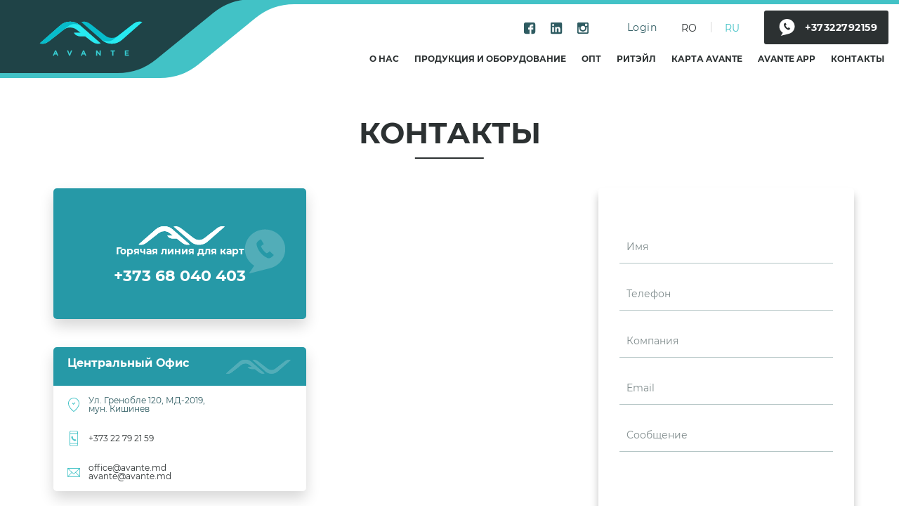

--- FILE ---
content_type: text/html; charset=UTF-8
request_url: https://avante.md/ru/contacte
body_size: 24122
content:
<!DOCTYPE html>
<html lang="ru">
<head>
<title>Contacte</title>

<meta property="og:title" content="Contacte" />
<meta property="og:type" content="page" />
<meta property="og:description" content="" />

<meta charset="UTF-8"/>
<meta name="viewport" content="width=device-width, initial-scale=1.0"/>
<meta http-equiv="X-UA-Compatible" content="ie=edge"/>
<link rel="apple-touch-icon" sizes="180x180" href="/favicon/apple-touch-icon.png"/>
<link rel="icon" type="image/png" sizes="32x32" href="/favicon/favicon-32x32.png"/>
<link rel="icon" type="image/png" sizes="16x16" href="/favicon/favicon-16x16.png"/>
<link rel="manifest" href="f/avicon/manifest.json"/>
<link rel="mask-icon" href="/favicon/safari-pinned-tab.svg" color="#5bbad5"/>
<meta name="theme-color" content="#000"/>
<link rel="manifest" href="/favicon/manifest.json"/>
<link rel="stylesheet" href="/css/common.css"/>
<link rel="stylesheet" href="/css/default.css"/>
<style>
    #map_4 {
        height: 100%;
    }
</style>
<!-- CSRF Token -->
<meta name="csrf-token" content="LBjNabU8YxokkA8Q9p4C0hwxxbUzZAIFKFF1DTGY">
<!-- Scripts -->
<script>
    window.Laravel = {"csrfToken":"LBjNabU8YxokkA8Q9p4C0hwxxbUzZAIFKFF1DTGY"};
</script>
<!-- Yandex.Metrika counter -->
<script type="text/javascript" >
    (function (d, w, c) {
        (w[c] = w[c] || []).push(function() {
            try {
                w.yaCounter50621716 = new Ya.Metrika2({
                    id:50621716,
                    clickmap:true,
                    trackLinks:true,
                    accurateTrackBounce:true,
                    webvisor:true
                });
            } catch(e) { }
        });

        var n = d.getElementsByTagName("script")[0],
            s = d.createElement("script"),
            f = function () { n.parentNode.insertBefore(s, n); };
        s.type = "text/javascript";
        s.async = true;
        s.src = "https://mc.yandex.ru/metrika/tag.js";

        if (w.opera == "[object Opera]") {
            d.addEventListener("DOMContentLoaded", f, false);
        } else { f(); }
    })(document, window, "yandex_metrika_callbacks2");
</script>
<noscript><div><img src="https://mc.yandex.ru/watch/50621716" style="position:absolute; left:-9999px;" alt="" /></div></noscript>
<!-- /Yandex.Metrika counter -->
<!-- Global site tag (gtag.js) - Google Analytics -->
<script async src="https://www.googletagmanager.com/gtag/js?id=UA-127064965-1"></script>
<script>
    window.dataLayer = window.dataLayer || [];
    function gtag(){dataLayer.push(arguments);}
    gtag('js', new Date());

    gtag('config', 'UA-127064965-1');
</script>    <style>
        .contact-info{
            background-color: transparent!important;
        }
    </style>
</head>
<body>
<svg width="0" height="0" style="position:absolute"><symbol viewBox="0 0 44 34" id="ic-angro" xmlns="http://www.w3.org/2000/svg"><g fill="none"><path d="M37.95 9c1.104 0 2.084.7 2.434 1.738.821 2.442.821 5.08 0 7.522A2.564 2.564 0 0 1 37.949 20H7.051c-1.105 0-2.085-.7-2.435-1.738a11.789 11.789 0 0 1 0-7.522A2.564 2.564 0 0 1 7.051 9h30.898zm-3.723 8.556c1.328 0 2.727-.855 2.727-2.115 0-1.26-1.399-1.671-2.727-3.997-1.353 2.327-2.672 2.737-2.672 3.997 0 1.26 1.345 2.115 2.672 2.115zM28.05 23H4v2.333h1.85v2.334C5.85 28.955 6.679 30 7.7 30c1.021 0 1.85-1.045 1.85-2.333h3.7c0 1.288.829 2.333 1.85 2.333 1.021 0 1.85-1.045 1.85-2.333v-2.334h11.1v2.334c0 1.288.829 2.333 1.85 2.333 1.021 0 1.85-1.045 1.85-2.333h3.7c0 1.288.829 2.333 1.85 2.333 1.021 0 1.85-1.045 1.85-2.333v-2.334H41V23H28.05z"/><path d="M19 6h8v3h-8z"/></g></symbol><symbol viewBox="0 0 44 34" id="ic-black" xmlns="http://www.w3.org/2000/svg"><title>33D44D46-2996-46A8-A33D-D166F726D727</title><g fill-rule="nonzero" stroke="#2E5B61" stroke-width="1.6" fill="none"><path d="M37.95 9c1.104 0 2.084.7 2.434 1.738.821 2.442.821 5.08 0 7.522A2.564 2.564 0 0 1 37.949 20H7.051c-1.105 0-2.085-.7-2.435-1.738a11.789 11.789 0 0 1 0-7.522A2.564 2.564 0 0 1 7.051 9h30.898zm-3.723 8.556c1.328 0 2.727-.855 2.727-2.115 0-1.26-1.399-1.671-2.727-3.997-1.353 2.327-2.672 2.737-2.672 3.997 0 1.26 1.345 2.115 2.672 2.115zM28.05 23H4v2.333h1.85v2.334C5.85 28.955 6.679 30 7.7 30c1.021 0 1.85-1.045 1.85-2.333h3.7c0 1.288.829 2.333 1.85 2.333 1.021 0 1.85-1.045 1.85-2.333v-2.334h11.1v2.334c0 1.288.829 2.333 1.85 2.333 1.021 0 1.85-1.045 1.85-2.333h3.7c0 1.288.829 2.333 1.85 2.333 1.021 0 1.85-1.045 1.85-2.333v-2.334H41V23H28.05z"/><path d="M19 6h8v3h-8z"/></g></symbol><symbol viewBox="0 0 32 32" id="ic-call" xmlns="http://www.w3.org/2000/svg"><defs><path d="M27.127 11.958c-1.53-5.71-7.518-9.095-13.377-7.604-5.858 1.515-9.332 7.351-7.803 13.035.726 2.704 2.463 4.876 4.693 6.266l-2.878 4.294 11.562-2.955c5.833-1.49 9.332-7.327 7.803-13.036zm-9.333 7.554c-4.536-2.173-5.703-6.064-5.884-7.504-.182-1.414 2.359-2.677 2.359-2.677l1.607 2.627s-1.71.884-1.478 1.39c1.245 2.601 2.904 3.536 2.904 3.536.518.202 1.71-1.086 1.71-1.086l2.282 2.097s-1.892 2.374-3.5 1.617z" id="aca"/></defs><g fill="none" fill-rule="evenodd"><mask id="acb" fill="#fff"><use xlink:href="#aca"/></mask><use fill="#000" fill-rule="nonzero" xlink:href="#aca"/><g mask="url(#acb)" fill="#2E5B61"><path d="M0 0h32v32H0z"/></g></g></symbol><symbol viewBox="0 0 32 32" id="ic-call-white" xmlns="http://www.w3.org/2000/svg"><title>3C7B9AA3-7C1A-4096-8716-02720909ADCD</title><defs><path d="M27.127 11.958c-1.53-5.71-7.518-9.095-13.377-7.604-5.858 1.515-9.332 7.351-7.803 13.035.726 2.704 2.463 4.876 4.693 6.266l-2.878 4.294 11.562-2.955c5.833-1.49 9.332-7.327 7.803-13.036zm-9.333 7.554c-4.536-2.173-5.703-6.064-5.884-7.504-.182-1.414 2.359-2.677 2.359-2.677l1.607 2.627s-1.71.884-1.478 1.39c1.245 2.601 2.904 3.536 2.904 3.536.518.202 1.71-1.086 1.71-1.086l2.282 2.097s-1.892 2.374-3.5 1.617z" id="ada"/></defs><use fill-rule="nonzero" xlink:href="#ada"/></symbol><symbol viewBox="0 0 32 32" id="ic-car-wash" xmlns="http://www.w3.org/2000/svg"><title>E4FC32BA-BBCD-457E-9DDB-B702F0F8FEE3</title><defs><path d="M9.704 16.903l1.189-1.552a.577.577 0 0 1 .452-.218h9.31c.176 0 .35.084.452.218l1.189 1.553c.74-.03 1.56-.02 1.764.596.118.358-.226.713-.684.814l1.517 1.982c.069.09.107.2.107.31v4.399c0 .138-.06.276-.163.373a.58.58 0 0 1-.395.155H23.2V28.3c0 .388-.361.7-.809.7h-1.27c-.448 0-.808-.312-.808-.7v-2.767h-8.626V28.3c0 .388-.36.7-.808.7H9.608c-.448 0-.808-.312-.808-.7v-2.767H7.558a.58.58 0 0 1-.395-.155.521.521 0 0 1-.163-.373v-4.399c0-.11.038-.22.107-.31l1.52-1.985c-.453-.104-.79-.456-.672-.811.202-.613 1.013-.626 1.75-.597zM15.841 3h2.118v2.01c1.594.424 3.416 1.638 3.44 2.652a.532.532 0 0 1-.537.538h-7.924a.532.532 0 0 1-.538-.538c.025-1.014 1.847-2.228 3.44-2.653V3zM18.7 9.933c0 .31-.17.596-.45.75a.932.932 0 0 1-.9 0 .859.859 0 0 1-.45-.75c0-.309.17-.595.45-.75a.932.932 0 0 1 .9 0c.28.155.45.441.45.75zm2.7 0c0 .31-.17.596-.45.75a.932.932 0 0 1-.9 0 .859.859 0 0 1-.45-.75c0-.309.17-.595.45-.75a.932.932 0 0 1 .9 0c.28.155.45.441.45.75zm0 2.6c0 .31-.17.596-.45.75a.932.932 0 0 1-.9 0 .859.859 0 0 1-.45-.75c0-.309.17-.595.45-.75a.932.932 0 0 1 .9 0c.28.155.45.441.45.75zm-2.7 0c0 .31-.17.596-.45.75a.932.932 0 0 1-.9 0 .859.859 0 0 1-.45-.75c0-.309.17-.595.45-.75a.932.932 0 0 1 .9 0c.28.155.45.441.45.75zm-4.5-2.6c0-.309.17-.595.45-.75a.932.932 0 0 1 .9 0c.28.155.45.441.45.75 0 .31-.17.596-.45.75a.932.932 0 0 1-.9 0 .859.859 0 0 1-.45-.75zm-2.7 0c0-.309.17-.595.45-.75a.932.932 0 0 1 .9 0c.28.155.45.441.45.75 0 .31-.17.596-.45.75a.932.932 0 0 1-.9 0 .859.859 0 0 1-.45-.75zm0 2.6c0-.309.17-.595.45-.75a.932.932 0 0 1 .9 0c.28.155.45.441.45.75 0 .31-.17.596-.45.75a.932.932 0 0 1-.9 0 .859.859 0 0 1-.45-.75zm2.7 0c0-.309.17-.595.45-.75a.932.932 0 0 1 .9 0c.28.155.45.441.45.75 0 .31-.17.596-.45.75a.932.932 0 0 1-.9 0 .859.859 0 0 1-.45-.75zm-4.252 8.324c-.738 0-1.336.567-1.336 1.267s.598 1.267 1.336 1.267c.739 0 1.337-.567 1.337-1.267s-.598-1.267-1.337-1.267zm12.104 0c-.739 0-1.338.567-1.338 1.267s.6 1.267 1.338 1.267c.738 0 1.336-.567 1.336-1.267s-.598-1.267-1.336-1.267zm-10.58-5.183a.348.348 0 0 0-.275.138l-1.714 2.317a.313.313 0 0 0-.023.332.348.348 0 0 0 .301.172H22.24a.348.348 0 0 0 .3-.172.314.314 0 0 0-.022-.332l-1.714-2.317a.348.348 0 0 0-.275-.138h-9.056z" id="aea"/></defs><use xlink:href="#aea" fill-rule="evenodd"/></symbol><symbol viewBox="0 0 44 34" id="ic-carduri" xmlns="http://www.w3.org/2000/svg"><g stroke-width="1.6" fill="none" fill-rule="evenodd" stroke-linecap="round" stroke-linejoin="round"><path d="M40 21.222V28a3 3 0 0 1-3 3H6a3 3 0 0 1-3-3V11a3 3 0 0 1 3-3h16.126"/><circle cx="33.5" cy="11.5" r="8.5"/><circle cx="31" cy="9" r="1"/><circle cx="36" cy="15" r="1"/><path d="M30.468 15.243l6.337-6.337M3.277 14.178h19.037M7 26h6.048M16 26h6.048"/></g></symbol><symbol viewBox="0 0 29 25.95" id="ic-check"><path fill="none" stroke-linecap="round" stroke-linejoin="round" d="M25.5 2.7v22.75H.5V.5h25v2.2"/><path fill="none" stroke-linecap="round" stroke-linejoin="round" d="M6.3 10.85l6.82 6.81L28.5 2.28"/></symbol><symbol viewBox="0 0 28 28" id="ic-close--white" xmlns="http://www.w3.org/2000/svg"><path d="M26.57 26.57L1.43 1.43m-.1 25.24L26.67 1.33 1.33 26.67z" fill-rule="evenodd" stroke-linecap="round" stroke-linejoin="round"/></symbol><symbol viewBox="0 0 32 32" id="ic-coffee" xmlns="http://www.w3.org/2000/svg"><title>6CD6829A-919D-4B03-AB6F-F8FEC4B6B2D5</title><defs><path d="M23.995 13.676c-.461-.206-.965-.247-1.426-.206-.042-.741-.126-1.441-.21-2.183H6.294C6.126 12.564 6 13.882 6 15.242 6 21.338 7.971 26.61 10.824 29h7.005c1.552-1.277 2.81-3.419 3.65-6.055.587-.041 1.174-.247 1.761-.577.965-.577 1.762-1.565 2.265-2.719 1.049-2.554.378-5.19-1.51-5.973zm-.126 5.273c-.377.824-.965 1.565-1.594 1.936-.084.041-.21.124-.335.165.42-1.771.629-3.749.629-5.808v-.124c.084 0 .168-.041.21-.041.125 0 .335.041.461.082 1.09.495 1.342 2.225.63 3.79zm-9.018-8.568c-.294.124-.504-.082-.713-.33-.63-.535-.965-1.235-.881-2.018 0-.783.335-1.4.629-2.06.336-.659.63-1.359.42-2.142-.084-.33-.084-.617.251-.782.336-.165.545.123.755.33 1.007.906 1.259 2.183.503 3.46-.503.865-.838 1.73-.67 2.76.041.329.083.658-.294.782zm3.523-.741c-.377-.412-.545-.865-.545-1.442.084-1.195.923-2.183.797-3.46-.042-.371.503-.289.797-.041.797.741.923 1.606.503 2.553-.293.66-.629 1.277-.503 2.019.084.288.084.618-.294.741-.335.124-.545-.164-.755-.37zm-8.64-.083c-.294-.37-.42-.782-.378-1.318-.042-.494.168-.947.377-1.442.252-.494.462-1.03.378-1.606-.042-.247-.084-.536.251-.66.294-.082.504.083.672.29.713.74.839 1.564.419 2.47-.294.619-.671 1.154-.545 1.895.042.33.084.742-.336.866-.42.123-.629-.248-.839-.495z" id="aia"/></defs><use fill-rule="nonzero" xlink:href="#aia"/></symbol><symbol viewBox="0 0 100 100" id="ic-convin" xmlns="http://www.w3.org/2000/svg"><title>0DD89C39-C232-4DEC-B316-93D9F230D876</title><g fill="none" fill-rule="evenodd"><path d="M54.151 55.927a1.2 1.2 0 0 1 1.194-2.082l13.281 7.613a1.2 1.2 0 0 1-.004 2.084L50.524 73.825a1.2 1.2 0 0 1-1.183.001L31.136 63.544a1.2 1.2 0 0 1 .011-2.096l13.807-7.613a1.2 1.2 0 1 1 1.159 2.102l-11.924 6.575 15.74 8.89 15.68-8.908-11.458-6.567z" fill="#2699A7" fill-rule="nonzero"/><path d="M36.079 28.295v24.638c0 .714.58 1.293 1.298 1.293h6.645l5.08 8.645c.388.21 1.062.21 1.45 0l5.424-8.647h6.648c.717 0 1.298-.58 1.298-1.293V28.292c0-.714-.58-1.292-1.298-1.292H37.378a1.299 1.299 0 0 0-1.3 1.295zm2.598 1.296h22.648v22.052h-6.331a1.3 1.3 0 0 0-1.155.7l-.793 1.534c-.075.1-.124.213-.17.329l-2.875 5.558-3.84-7.42a1.3 1.3 0 0 0-1.155-.7h-6.329V29.59z" fill="#2699A7" fill-rule="nonzero"/><path d="M46.827 46.656c-.689 0-1.247.556-1.247 1.242 0 .685.558 1.24 1.247 1.24.689 0 1.247-.555 1.247-1.24 0-.686-.558-1.242-1.247-1.242zM53.655 46.656c-.689 0-1.247.556-1.247 1.242 0 .685.558 1.24 1.247 1.24.689 0 1.247-.555 1.247-1.24 0-.686-.558-1.242-1.247-1.242zM56.999 32.433H57a1.245 1.245 0 0 1 1.19 1.128 1.242 1.242 0 0 1-.967 1.322c0 .003.005 0-.007.016a1.695 1.695 0 0 0-.212.475c-.153.5-.252 1.291-.375 2.085v.006c-.007.008-.007.015-.007.022l-1.043 7.549a1.245 1.245 0 0 1-1.237 1.071h-9.777c-.623 0-1.15-.457-1.235-1.071l-1.047-7.57c-.05-.356.058-.716.295-.986s.58-.426.94-.426h10.794c.07-.456.158-.928.303-1.402.131-.43.308-.864.627-1.274.32-.41.829-.782 1.422-.913.11-.026.221-.036.334-.032zm-12.05 6.105l.705 5.088h7.603l.704-5.088H44.95z" fill="#2E5B61"/></g></symbol><symbol viewBox="0 0 32 32" id="ic-fb" xmlns="http://www.w3.org/2000/svg"><title>3745BE20-3F43-4941-9627-BA42570CB78A</title><path d="M29 7.334C29 5.057 26.944 3 24.667 3H7.333C5.056 3 3 5.057 3 7.334v17.332C3 26.943 5.056 29 7.334 29H16v-9.822h-3.178v-4.334H16v-1.688c0-2.912 2.186-5.534 4.875-5.534h3.503v4.334h-3.503c-.383 0-.83.465-.83 1.162v1.726h4.333v4.334h-4.334V29h4.623C26.944 29 29 26.943 29 24.666V7.334z"/></symbol><symbol viewBox="0 0 42 42" id="ic-gas" xmlns="http://www.w3.org/2000/svg"><title>05BAF34F-A760-4E26-9EFF-9E9C92F86249</title><g fill="none" fill-rule="evenodd"><path d="M23.5 1.443l13.187 7.614a5 5 0 0 1 2.5 4.33v15.226a5 5 0 0 1-2.5 4.33L23.5 40.557a5 5 0 0 1-5 0L5.313 32.943a5 5 0 0 1-2.5-4.33V13.387a5 5 0 0 1 2.5-4.33L18.5 1.443a5 5 0 0 1 5 0z" fill="#2699A7"/><path d="M30.98 17.64l-.822-2.952a.536.536 0 0 0-.665-.38c-.243-.71-.806-2.136-1.702-3.124l-.525.502c.784.864 1.302 2.157 1.534 2.826l-.714.21a.555.555 0 0 0-.37.683l.821 2.95c.082.294.38.464.665.38l.11-.032v4.548c0 .531-.42.964-.938.964a.953.953 0 0 1-.938-.964v-6.257c0-1.043-.788-1.9-1.784-1.978v-2.358c0-.916-.722-1.658-1.613-1.658h-6.902c-.89 0-1.613.742-1.613 1.658V27.36H14V30h13.176v-2.64h-1.524V16.13a.874.874 0 0 1 .708.865v6.258c0 1.14.904 2.069 2.014 2.069 1.11 0 2.014-.929 2.014-2.07v-4.864l.222-.065a.555.555 0 0 0 .37-.683zm-6.762.404h-7.26v-4.968h7.26v4.968z" fill="#FFF" fill-rule="nonzero"/></g></symbol><symbol id="ic-in" viewBox="0 0 32 32" xmlns="http://www.w3.org/2000/svg"><style>.st0{fill:none;stroke:#000;stroke-miterlimit:10}</style><path class="st0" d="M8.8 31H1.5V10.5h7.3V31zM5.1 9.3C2.8 9.3 1 7.4 1 5.1S2.8 1 5.1 1s4.1 1.8 4.1 4.1-1.8 4.2-4.1 4.2zM31 31h-7.3V21c0-3-.4-4.4-2.4-4.4-2.1 0-2.9 1.2-2.9 4.2V31h-7.3V10.5h7V12c1.1-1.1 2.8-1.9 5-1.9 6.9 0 7.8 4.9 7.8 9.8L31 31z"/></symbol><symbol viewBox="0 0 32 32" id="ic-inst" xmlns="http://www.w3.org/2000/svg"><title>5D29943B-7D76-4567-A5A7-89CA53205C4D</title><path d="M6.317 3h19.206c1.824 0 3.316 1.35 3.316 3.316v19.207c0 1.966-1.492 3.316-3.316 3.316H6.317C4.492 28.84 3 27.49 3 25.523V6.316C3 4.35 4.492 3 6.317 3zm15.506 2.87c-.64 0-1.163.524-1.163 1.164V9.82c0 .64.523 1.163 1.163 1.163h2.92c.64 0 1.164-.523 1.164-1.163V7.034c0-.64-.524-1.163-1.164-1.163h-2.92zm4.096 8.057h-2.274c.215.703.331 1.447.331 2.217 0 4.298-3.596 7.782-8.032 7.782-4.435 0-8.031-3.484-8.031-7.782 0-.77.116-1.514.332-2.217H5.87v10.915A1.03 1.03 0 0 0 6.9 25.87h17.993a1.03 1.03 0 0 0 1.028-1.028V13.927h-.001zm-9.975-3.092c-2.866 0-5.19 2.251-5.19 5.029 0 2.777 2.324 5.028 5.19 5.028 2.866 0 5.19-2.251 5.19-5.028 0-2.778-2.324-5.029-5.19-5.029z" fill-rule="nonzero"/></symbol><symbol viewBox="0 0 32 32" id="ic-insurance" xmlns="http://www.w3.org/2000/svg"><title>Icons/insurance</title><g transform="translate(7 3)" fill="#2E5B61" fill-rule="nonzero"><path d="M9.5 25.716a.885.885 0 0 1-.435-.122c-.752-.407-2.257-1.34-3.84-2.885C2.375 19.866.792 16.372.555 12.35.236 6.46.316 3.737.434 2.478c.04-.487.475-.853.99-.812 1.069.08 3.206.122 5.225-.772a7.403 7.403 0 0 1 5.74 0c2.018.894 4.156.853 5.225.772.475-.041.91.325.99.812.118 1.26.197 3.981-.16 9.831-.237 3.982-1.78 7.475-4.63 10.32-1.544 1.583-3.088 2.518-3.88 2.924-.158.122-.277.163-.435.163zM2.177 3.575c-.08 1.381-.08 3.94.238 8.653.197 3.534 1.622 6.622 4.116 9.14 1.148 1.179 2.296 1.91 2.969 2.357.713-.406 1.86-1.219 3.008-2.397 2.494-2.519 3.88-5.606 4.077-9.1.277-4.712.277-7.312.238-8.653-1.346.04-3.246-.122-5.146-.934a5.414 5.414 0 0 0-4.354 0c-1.9.772-3.84.934-5.146.934z"/><path d="M7.244 11.74h4.512c.673.041.515-.324.475-.446 0-.04-.04-.082-.04-.082-.118-.243-.276-.568-.514-.609a12.799 12.799 0 0 0-2.098-.162c-.673 0-1.385.08-2.098.162-.237.04-.435.366-.554.61 0 .04-.04.04-.04.08-.158.123-.316.488.357.448z"/><path d="M15.517 5.362c-.871.082-2.534.082-4.157-.609a4.916 4.916 0 0 0-3.72 0c-1.623.69-3.286.69-4.157.61-.079.771-.158 2.68.12 7.109.157 2.762 1.266 5.2 3.245 7.15A13.647 13.647 0 0 0 9.5 21.653c.475-.244 1.583-.934 2.692-2.031 1.94-1.99 3.008-4.388 3.206-7.11.237-4.468.198-6.378.119-7.15zm-1.86 8.979s-.08 0-.12.893c0 .122-.079.244-.158.285-.237.122-.673.284-1.385.203 0 0 0 .162-.317.203H7.323c-.317 0-.317-.203-.317-.203-.673.081-1.148-.081-1.385-.203-.119-.04-.159-.163-.159-.285-.04-.893-.118-.893-.118-.893s-.04-.488 0-1.057c0-.406.237-.853.356-1.097.04-.08.119-.121.198-.162.237-.081.198-.203.198-.203s-.238.04-.515 0c-.119 0-.158-.081-.198-.163-.079-.162.04-.365.198-.406.119-.04.277-.04.356-.04.08 0 .12.04.159.08.04.041.079.123.079.163h.04c.197-.487.356-.812.514-1.015a.877.877 0 0 1 .515-.325 14.234 14.234 0 0 1 2.216-.163c.673 0 1.465.04 2.217.163.198.04.396.122.515.325.118.203.316.487.514 1.015h.04c0-.122.119-.243.237-.243.12 0 .238 0 .396.04.159.04.277.244.198.406-.04.082-.08.122-.198.163-.277.04-.514 0-.514 0s0 .122.197.203c.08.04.159.081.198.162.12.204.357.691.357 1.097.079.61.04 1.057.04 1.057z"/><g transform="translate(5.542 12.188)"><path d="M7.402.447c-.04-.04-.08-.081-.158-.081a1.844 1.844 0 0 0-.95.04c-.238.081-.317.406-.119.569.277.244.95.284 1.148.284.198 0 .356-.243.277-.446C7.56.65 7.442.528 7.402.447zM1.742 1.016c.198-.163.118-.488-.12-.57a1.844 1.844 0 0 0-.95-.04c-.039 0-.118.04-.157.081a.791.791 0 0 0-.198.366c-.08.203.079.406.277.447.198 0 .87 0 1.148-.284z"/></g></g></symbol><symbol viewBox="0 0 32 32" id="ic-lin" xmlns="http://www.w3.org/2000/svg"><title>72135634-EBE2-4A21-8A82-606C1E4982E1</title><path d="M26.4 3H5.6C4.17 3 3 4.17 3 5.6v20.8C3 27.83 4.17 29 5.6 29h20.8c1.43 0 2.6-1.17 2.6-2.6V5.6C29 4.17 27.83 3 26.4 3zM10.8 25.1H6.9V13.4h3.9v11.7zM8.85 11.19a2.33 2.33 0 0 1-2.34-2.34c0-1.3 1.04-2.34 2.34-2.34 1.3 0 2.34 1.04 2.34 2.34 0 1.3-1.04 2.34-2.34 2.34zM25.1 25.1h-3.9v-6.89c0-1.04-.91-1.95-1.95-1.95s-1.95.91-1.95 1.95v6.89h-3.9V13.4h3.9v1.56c.65-1.04 2.08-1.82 3.25-1.82 2.47 0 4.55 2.08 4.55 4.55v7.41z" fill-rule="nonzero"/></symbol><symbol viewBox="0 0 120 40" id="ic-logo" xmlns="http://www.w3.org/2000/svg"><title>07C4E3D3-8F8B-48CA-81B6-ED20E4A473AC</title><g><path d="M1765.297 0c-32.444 0-57.082 8.683-83.29 23.779-14.724 8.482-30.346 18.522-45.542 31.167L1397.03 242.484l-1.77 1.558c-33.593 28.313-76.215 43.882-120.321 43.882-43.814 0-86.165-15.361-119.653-43.328L910.53 53.466c-16.854-12.064-29.17-20.914-42.77-28.908C841.248 8.974 816.116 0 783.113 0c-16.742 0-32.925 2.35-48.288 6.652l224.778 196.581 126.388 110.533 13.852 12.174c48.539 42.073 110.72 65.243 175.096 65.243 64.385 0 126.574-23.176 175.118-65.254l13.847-12.056v-.152l124.997-109.734L1813.66 6.673A178.782 178.782 0 0 0 1765.297 0M854.055 187.948L727.668 77.416l-13.853-12.173C665.277 23.17 603.095 0 538.721 0c-64.386 0-126.574 23.176-175.118 65.254L349.754 77.31v.152L224.757 187.196 0 384.51c15.386 4.314 31.594 6.673 48.363 6.673 32.442 0 57.081-8.683 83.29-23.78 14.724-8.483 27.198-16.388 45.542-31.166l239.434-187.54 1.769-1.556c33.595-28.314 76.217-43.882 120.323-43.882 43.812 0 86.164 15.361 119.652 43.327l62.754 49.005H604.211c33.556 72.254 134.228 65.561 134.228 65.561h66.644l98.045 76.565c17.279 13.62 29.17 20.913 42.77 28.908 26.513 15.582 51.646 24.558 84.649 24.558 16.74 0 32.923-2.352 48.288-6.654l-224.78-196.58z"/><path d="M1101.775 325.94c48.565 42.073 110.783 65.243 175.195 65.243 64.421 0 126.646-23.176 175.217-65.254l13.856-12.056v-.15l125.07-109.736L1816 6.673A179.029 179.029 0 0 0 1767.609 0c-32.462 0-57.114 8.683-83.337 23.78-14.733 8.481-30.364 18.52-45.569 31.166L1399.13 242.484l-1.77 1.558c-5.768 4.858-11.819 9.312-18.08 13.406l-59.228 46.364-1.77 1.557c-33.614 28.314-76.261 43.882-120.392 43.882a186.886 186.886 0 0 1-112.034-37.283l2.057 1.798 13.862 12.174zM714.225 65.243C665.66 23.172 603.441 0 539.03 0c-64.423 0-126.648 23.177-175.218 65.254L349.955 77.31v.15L224.886 187.197 0 384.51a178.973 178.973 0 0 0 48.391 6.673c32.46 0 57.113-8.683 83.337-23.78 14.733-8.482 30.362-18.521 45.569-31.166L416.868 148.7l1.77-1.558c5.769-4.859 11.821-9.313 18.081-13.406l59.228-46.364 1.771-1.557C531.332 57.5 573.98 41.932 618.11 41.932a186.89 186.89 0 0 1 112.035 37.283l-2.058-1.798-13.86-12.174z"/></g></symbol><symbol viewBox="0 0 100 100" id="ic-money" xmlns="http://www.w3.org/2000/svg"><title>022548FC-4F75-4E85-B1C2-D4B68F13F8D3</title><g transform="translate(26 22)" fill-rule="nonzero" fill="none"><path d="M11.94 55.7c4.608 0 8.607-2.627 10.598-6.458.444.018.884.031 1.311.031.213 0 .42 0 .649-.005.224-.006.447-.011.666-.026a7.137 7.137 0 0 0 .366-.013l.653-.047c.17-.01.33-.025.535-.044 5.81-.546 9.64-2.582 9.846-5.204.01-.064.23-1.253.23-2.51 0-.996-.137-1.962-.204-2.361a15.14 15.14 0 0 0 .204-2.348 15.3 15.3 0 0 0-.203-2.342c.165-1.043.203-1.85.203-2.343 0-1.014-.14-1.972-.2-2.336.064-.39.199-1.33.199-2.317 0-1.01-.141-1.968-.203-2.341.062-.373.203-1.33.203-2.342 0-1.075-.16-2.094-.214-2.408-.053-3.584-6.583-5.517-12.73-5.517-6.165 0-12.716 1.944-12.731 5.547a15.242 15.242 0 0 0-.207 2.372c0 1.012.14 1.969.202 2.342a15.23 15.23 0 0 0-.202 2.341c0 1.003.138 1.953.2 2.333-.06.356-.187 1.23-.2 2.166C4.808 32.395 0 37.522 0 43.76-.001 50.343 5.356 55.7 11.94 55.7zm19.878-22.569a.924.924 0 0 0-1.145-.625c-1.972.582-4.331.89-6.823.89-3.996 0-7.704-.82-9.678-2.136l-.007-.004c-.527-.354-1.148-.905-1.195-1.543l-.001-.014v-.017c0-.03-.007-.06-.01-.09-.001-.017 0-.033-.004-.049l-.002-.01-.009-.054a14.31 14.31 0 0 1-.177-1.642c.107.082.208.164.328.246a.92.92 0 0 0 1.282-.248.923.923 0 0 0-.247-1.282c-.424-.286-1.129-.859-1.16-1.5v-.024c0-.034-.006-.066-.009-.1-.002-.023-.001-.046-.006-.07-.002-.01-.143-.786-.186-1.687 2.336 1.778 6.8 2.715 11.079 2.715 4.282 0 8.75-.938 11.085-2.719a14.133 14.133 0 0 1-.188 1.696c-.002.012-.001.023-.003.034l-.006.06c-.002.025-.006.049-.006.074-.01.488-.434 1.035-1.198 1.544-1.968 1.321-5.678 2.142-9.683 2.142-2.783 0-5.452-.394-7.514-1.11a.924.924 0 0 0-.606 1.744c2.252.782 5.136 1.212 8.12 1.212 4.417 0 8.422-.918 10.709-2.453.137-.092.255-.185.376-.278-.035.758-.14 1.43-.176 1.64-.006.024-.01.048-.013.072V29.554c-.007.043-.013.086-.013.13v.022c-.007.484-.435 1.035-1.203 1.55-.144.097-.3.19-.464.282a.923.923 0 0 0 .9 1.613 8.592 8.592 0 0 0 .629-.39c.122-.082.23-.167.339-.25a14.7 14.7 0 0 1-.18 1.664v.001a.923.923 0 0 0-.021.194v.01c-.01.478-.416 1.015-1.148 1.516-.02.011-.039.023-.058.036-1.962 1.318-5.67 2.136-9.678 2.136-.502 0-.977-.016-1.436-.04A12 12 0 0 0 20.03 35c1.214.156 2.498.24 3.82.24 2.665 0 5.205-.333 7.344-.963a.922.922 0 0 0 .625-1.146zm-5.312 14.172c-.144.014-.286.027-.448.037l-.635.045-.075.003c-.094.005-.184.004-.284.01-.2.014-.405.019-.629.024-.19.005-.375.005-.564.005-.181 0-.376-.005-.567-.01.29-.898.468-1.843.536-2.82h.01c.479 0 .951-.01 1.416-.031a.923.923 0 0 0-.083-1.845c-.443.02-.898.027-1.352.027a11.828 11.828 0 0 0-.599-2.842c.205.004.406.01.617.01 4.383 0 8.355-.9 10.649-2.41.018-.01.034-.022.05-.033l.032-.022c.13-.087.24-.175.355-.263-.02.422-.067.973-.18 1.669a.977.977 0 0 0-.022.195l.001.011c-.02.66-.76 1.25-1.2 1.544a.562.562 0 0 0-.043.032l-.004.002c-1.2.791-3.094 1.424-5.333 1.781a.923.923 0 0 0 .292 1.823c2.526-.404 4.62-1.117 6.045-2.055.023-.015.053-.034.082-.056.134-.09.247-.181.365-.272-.04.92-.188 1.726-.19 1.736-.006.04-.007.08-.009.119 0 .009-.003.016-.003.025-.041 1.374-3.116 3.08-8.23 3.561zM23.85 16.615c6.724 0 10.859 2.15 10.884 3.7l-.001.037c-.04 1.549-4.17 3.69-10.883 3.69-6.692 0-10.816-2.128-10.88-3.676l-.001-.068c.054-1.548 4.18-3.683 10.88-3.683zM11.94 33.664c5.567 0 10.096 4.529 10.096 10.095 0 5.567-4.529 10.096-10.096 10.096-5.566 0-10.094-4.529-10.094-10.096 0-5.566 4.528-10.095 10.094-10.095z" fill="#2699A7"/><path d="M11.832 44.512h.11c.437 0 .855.213 1.117.569.253.347.325.793.196 1.22-.15.455-.535.812-.987.914-.09.024-.188.034-.32.034-.596 0-1.124-.379-1.315-.941a.89.89 0 0 0-.857-.6.921.921 0 0 0-.746.38c-.176.247-.358.53-.273.786.29.903 1.204 1.696 1.93 2.052l.04.02v1.027c0 .483.679.912 1.214.912.535 0 1.214-.43 1.214-.912v-1.028l.042-.02c.639-.287 1.489-.975 1.846-1.806.39-.923.264-2.112-.336-3.182-.496-.863-1.569-1.442-2.67-1.442h-.096c-.535 0-.922-.177-1.151-.527a1.274 1.274 0 0 1-.11-1.255 1.33 1.33 0 0 1 .963-.767c.097-.021.193-.021.285-.021.599 0 1.13.381 1.32.948a.902.902 0 0 0 .851.614.93.93 0 0 0 .753-.384c.146-.209.367-.525.28-.79-.33-.978-1.339-1.752-1.937-2.033l-.04-.02v-1.046c0-.48-.68-.906-1.215-.906s-1.214.426-1.214.906v1.048l-.042.019c-.65.286-1.508.985-1.858 1.844-.391.97-.234 2.09.444 3.154.489.771 1.446 1.233 2.562 1.233zM1.538 24.615h6.383a.923.923 0 1 0 0-1.846H1.538a.923.923 0 1 0 0 1.846zM39.385 23.692c0 .51.413.923.923.923h6.382a.923.923 0 1 0 0-1.846h-6.382a.923.923 0 0 0-.923.923zM7.04 7.04a.923.923 0 0 0 0 1.305l4.512 4.513a.92.92 0 0 0 1.306 0 .923.923 0 0 0 0-1.306L8.346 7.04a.923.923 0 0 0-1.306 0zM23.385.923v6.382a.923.923 0 1 0 1.846 0V.923a.923.923 0 1 0-1.846 0zM40.55 7.04a.923.923 0 0 0-1.305 0l-4.513 4.512a.923.923 0 1 0 1.306 1.306l4.512-4.513a.923.923 0 0 0 0-1.305z" fill="#2E5B61"/></g></symbol><symbol viewBox="0 0 42 42" id="ic-office" xmlns="http://www.w3.org/2000/svg"><title>FA38E17F-64DF-44E6-A0BC-42A05A21748E</title><g fill="none" fill-rule="evenodd"><circle fill="#2699A7" cx="21" cy="21" r="21"/><path d="M14 10v22h5.466v-3.09c0-.884.693-1.608 1.544-1.608h.98c.851 0 1.544.724 1.544 1.609V32H29V10H14zm6.11 14.039a.451.451 0 0 1-.44.458h-1.766a.451.451 0 0 1-.44-.458v-3.667c0-.257.198-.458.44-.458h1.765c.243 0 .441.201.441.458v3.667zm0-7.205a.451.451 0 0 1-.44.458h-1.766a.451.451 0 0 1-.44-.458v-3.667c0-.252.198-.458.44-.458h1.765c.243 0 .441.206.441.458v3.667zm5.427 7.205a.451.451 0 0 1-.441.458H23.33a.451.451 0 0 1-.441-.458v-3.667c0-.257.198-.458.44-.458h1.766c.242 0 .44.201.44.458v3.667zm0-7.205a.451.451 0 0 1-.441.458H23.33a.451.451 0 0 1-.441-.458v-3.667c0-.252.198-.458.44-.458h1.766c.242 0 .44.206.44.458v3.667z" fill="#FFF" fill-rule="nonzero"/></g></symbol><symbol viewBox="0 0 32 32" id="ic-open" xmlns="http://www.w3.org/2000/svg"><path d="M3 9.5l13 13 13-13" fill="none" stroke-linecap="round" stroke-linejoin="round" stroke-miterlimit="10"/></symbol><symbol viewBox="0 0 100 100" id="ic-opportunity" xmlns="http://www.w3.org/2000/svg"><title>3A2E94BC-F77D-407C-9462-94C4EFC485D8</title><g transform="translate(26 27)" fill-rule="nonzero" fill="none"><path d="M24 15.333c4.812 0 8.727 3.93 8.727 8.762a8.764 8.764 0 0 1-5.238 8.021l-1.307.575V37.238h-4.364V32.691l-1.307-.575a8.764 8.764 0 0 1-5.238-8.02c0-4.832 3.915-8.763 8.727-8.763zm0-2.19c-6.025 0-10.91 4.903-10.91 10.952 0 4.489 2.697 8.336 6.546 10.028v5.306h8.728v-5.306a10.947 10.947 0 0 0 6.545-10.028c0-6.049-4.884-10.952-10.909-10.952z" fill="#2699A7"/><path fill="#2E5B61" d="M28.364 41.619h-8.728v2.19h2.182V46h4.364v-2.19h2.182zM22.909 0h2.182v6.571h-2.182zM0 23h6.545v2.19H0zM41.455 23H48v2.19h-6.545zM35.568 10.92l4.628-4.627 1.549 1.548-4.628 4.628zM6.249 7.829l1.543-1.543 4.646 4.646-1.543 1.543z"/></g></symbol><symbol viewBox="0 0 32 32" id="ic-parking" xmlns="http://www.w3.org/2000/svg"><title>Icons/parking</title><g transform="translate(3 3)" fill="#2E5B61" fill-rule="nonzero"><path d="M13.88 8.298h-2.54v4.149h2.499c.7 0 1.232-.128 1.598-.478.367-.35.55-.82.55-1.457 0-.7-.188-1.208-.565-1.626-.377-.418-.89-.588-1.542-.588z"/><path d="M22.403 0H3.67C1.679 0 0 1.673 0 3.663v18.734C0 24.387 1.68 26 3.669 26h18.734A3.597 3.597 0 0 0 26 22.397V3.663C26 1.673 24.393 0 22.403 0zM18.08 13.958c-1.045.874-2.48 1.255-4.303 1.255H11.34v5.255H7.745V5.532h6.094c1.144 0 2.158.163 3.038.584.881.422 1.563.997 2.046 1.775.482.778.724 1.62.724 2.607 0 1.46-.522 2.587-1.567 3.46z"/></g></symbol><symbol viewBox="0 0 23 23" id="ic-phone-call" xmlns="http://www.w3.org/2000/svg"><path fill="none" fill-rule="evenodd" stroke-linecap="round" stroke-linejoin="round" stroke-width="2" d="M14.05 5A5 5 0 0 1 18 8.95L14.05 5zm0-4A9 9 0 0 1 22 8.94L14.05 1zM21 16.92v3a2 2 0 0 1-2.18 2 19.79 19.79 0 0 1-8.63-3.07 19.5 19.5 0 0 1-6-6 19.79 19.79 0 0 1-3.07-8.67A2 2 0 0 1 3.11 2h3a2 2 0 0 1 2 1.72c.127.96.361 1.903.7 2.81a2 2 0 0 1-.45 2.11L7.09 9.91a16 16 0 0 0 6 6l1.27-1.27a2 2 0 0 1 2.11-.45c.907.339 1.85.573 2.81.7A2 2 0 0 1 21 16.92z"/></symbol><symbol viewBox="0 0 512 512" id="ic-place" xmlns="http://www.w3.org/2000/svg"><path d="M256 0C153.755 0 70.573 83.182 70.573 185.426c0 126.888 165.939 313.167 173.004 321.035 6.636 7.391 18.222 7.378 24.846 0 7.065-7.868 173.004-194.147 173.004-321.035C441.425 83.182 358.244 0 256 0zm0 278.719c-51.442 0-93.292-41.851-93.292-93.293S204.559 92.134 256 92.134s93.291 41.851 93.291 93.293-41.85 93.292-93.291 93.292z"/></symbol><symbol viewBox="0 0 512 512" id="ic-polar-bear" xmlns="http://www.w3.org/2000/svg"><circle cx="68.06" cy="102.68" r="64.6" fill="#d4d3d3"/><path d="M68.06 135.82a33.19 33.19 0 0 1-33.14-33.15c0-18.28 14.87-33.15 33.14-33.15s33.15 14.88 33.15 33.15a33.18 33.18 0 0 1-33.14 33.15z" fill="#f09a99"/><circle cx="443.94" cy="102.68" r="64.6" fill="#d4d3d3"/><path d="M443.94 135.82a33.19 33.19 0 0 0 33.14-33.15 33.19 33.19 0 0 0-33.14-33.15 33.19 33.19 0 0 0-33.15 33.15 33.19 33.19 0 0 0 33.15 33.15z" fill="#f09a99"/><path d="M256 48.56c-96.23 0-200.44 30.99-239.71 127.42-19.05 46.79-20.26 100.07-9.47 149 4.57 20.67 11.26 41.24 21.24 59.97 18.97 35.6 46.33 38.6 83.19 48.27 16.6 4.35 32.27 10.48 47.75 17.82 32.16 15.24 60.86 22.88 97 22.88s64.84-7.64 97-22.88c15.48-7.34 31.15-13.47 47.75-17.82 36.86-9.66 64.22-12.67 83.19-48.27 9.98-18.73 16.67-39.3 21.24-59.97 10.8-48.93 9.58-102.21-9.47-149C456.44 79.55 352.23 48.56 256 48.56z" fill="#eeeeec"/><path d="M69.27 407.32c-9.98-19.97-16.68-41.9-21.24-63.96-10.8-52.18-9.59-109 9.47-158.9C94.03 88.8 186.73 53.52 276.94 49.06c-7-.34-14-.5-20.94-.5-96.23 0-200.44 30.99-239.71 127.42-19.05 46.79-20.26 100.07-9.47 149 4.57 20.67 11.26 41.24 21.24 59.97 13.33 25.01 30.8 33.93 52.8 40.38a90.75 90.75 0 0 1-11.59-18z" fill="#d4d3d3"/><g fill="#424342"><circle cx="162.88" cy="208.15" r="17.24"/><circle cx="349.12" cy="208.15" r="17.24"/><path d="M298.46 381.54a34.78 34.78 0 0 1-32.87-23.55c36.97-4.72 58.73-35.63 45.64-44.8-14.2-9.93-27.67 7.1-55.23 7.1s-41.04-17.03-55.23-7.1c-13.1 9.17 8.67 40.08 45.65 44.8a34.78 34.78 0 0 1-32.87 23.55 7.73 7.73 0 1 0 0 15.45A50.2 50.2 0 0 0 256 373.53 50.19 50.19 0 0 0 298.46 397a7.73 7.73 0 0 0 0-15.45z"/></g></symbol><symbol viewBox="0 0 44 34" id="ic-retail" xmlns="http://www.w3.org/2000/svg"><g stroke-width="1.6" fill="none" fill-rule="evenodd" stroke-linecap="round" stroke-linejoin="round"><path d="M13 1h14a3 3 0 0 1 3 3v29H10V4a3 3 0 0 1 3-3z"/><rect x="15" y="6" width="10" height="12" rx="3"/><path d="M5 33h29m-4-3.532h2.23a3 3 0 0 0 3-3V11a3 3 0 0 1 3-3h2.564"/><circle cx="15" cy="22" r="1"/><circle cx="20" cy="22" r="1"/><circle cx="25" cy="22" r="1"/></g></symbol><symbol viewBox="0 0 32 32" id="ic-scale" xmlns="http://www.w3.org/2000/svg"><title>Icons/scale</title><g transform="translate(3 3)" fill="#2E5B61" fill-rule="nonzero"><path d="M4.58 7.493L1.586 26h22.828L21.42 7.493H4.58zM13 24.084c-4.165 0-7.553-3.303-7.553-7.364 0-4.06 3.388-7.363 7.553-7.363s7.553 3.303 7.553 7.363c0 4.06-3.388 7.364-7.553 7.364z"/><path d="M13.576 15.977l-.053-.039L13 12.253l-.523 3.685-.053.039a.912.912 0 0 0-.386.742c0 .518.431.939.962.939.53 0 .962-.421.962-.939a.912.912 0 0 0-.386-.742z"/><path d="M13 9.682c-3.981 0-7.22 3.157-7.22 7.038 0 3.881 3.239 7.04 7.22 7.04s7.22-3.159 7.22-7.04c0-3.881-3.239-7.038-7.22-7.038zm0 13.713c-3.775 0-6.847-2.994-6.847-6.675 0-3.68 3.071-6.675 6.847-6.675 3.776 0 6.847 2.994 6.847 6.675 0 3.68-3.072 6.675-6.847 6.675zM11.69 5.837h3.197v1.459H11.69zM.184 0v.224c0 1.425 2.72 3.568 5.415 5.058l.051.028h14.701l.054-.03c2.693-1.487 5.411-3.629 5.411-5.056V0H.184z"/></g></symbol><symbol viewBox="0 0 100 100" id="ic-security" xmlns="http://www.w3.org/2000/svg"><title>D28E040D-D470-4B95-B8D6-A81117361B33</title><g fill="none" fill-rule="evenodd"><path d="M37.493 34.998c.31.05.622.075.936.075a5.52 5.52 0 0 0 4.212-1.969 5.55 5.55 0 0 0 1.224-4.495 5.551 5.551 0 0 0-4.52-4.53 5.516 5.516 0 0 0-4.831 1.544 5.549 5.549 0 0 0-1.54 4.844 5.551 5.551 0 0 0 4.519 4.53zm-1.324-7.716a3.154 3.154 0 0 1 2.798-.891 3.191 3.191 0 0 1 2.624 2.937 3.194 3.194 0 0 1-2.222 3.255 3.182 3.182 0 0 1-3.68-1.39 3.2 3.2 0 0 1 .47-3.916l.01.005zM30.284 37.92a5.093 5.093 0 0 0-1.25 3.973l1.123 8.508a4.456 4.456 0 0 0 2.241 3.387l1.815 13.325a2.683 2.683 0 0 0 2.662 2.383h3.093a2.674 2.674 0 0 0 2.657-2.345l1.815-13.363a4.438 4.438 0 0 0 2.237-3.373l1.132-8.55a5.079 5.079 0 0 0-1.258-3.94 5.052 5.052 0 0 0-3.767-1.69h-1.427a1.35 1.35 0 0 0-1.062.512l-1.871 2.345-1.871-2.345a1.35 1.35 0 0 0-1.058-.52h-1.44a5.06 5.06 0 0 0-3.771 1.693zm1.745 1.562a2.682 2.682 0 0 1 2.03-.91h.936l2.09 2.612c.228.285.573.448.937.441h.809c.363.007.709-.156.936-.44l2.086-2.613h.936c.772 0 1.507.33 2.022.906a2.73 2.73 0 0 1 .677 2.114l-1.132 8.547a2.129 2.129 0 0 1-1.375 1.773c-.405.15-.694.51-.754.938l-1.922 14a.342.342 0 0 1-.337.306h-3.093a.347.347 0 0 1-.341-.329L34.63 52.85c-.06-.43-.352-.79-.758-.938a2.138 2.138 0 0 1-1.404-1.792l-1.113-8.528a2.697 2.697 0 0 1 .674-2.11z" fill="#2699A7" fill-rule="nonzero"/><path d="M57.657 67.085c11.293-4.123 11.12-13.133 10.966-21.107v-1.341c-4.398-.197-7.92-1.534-10.943-4.16a16.27 16.27 0 0 1-5.675 3.24c-.398.137-.84.048-1.155-.232a1.174 1.174 0 0 1 .425-1.996 14.23 14.23 0 0 0 5.586-3.443 1.167 1.167 0 0 1 1.633 0c2.966 2.89 6.554 4.25 11.27 4.25.646 0 1.17.525 1.17 1.173 0 .783 0 1.604.032 2.443.15 7.974.36 18.908-12.921 23.523a1.167 1.167 0 0 1-.767 0c-5.371-1.862-8.955-4.86-10.966-9.184a1.176 1.176 0 0 1 .1-1.168 1.169 1.169 0 0 1 2.019.174c1.684 3.611 4.702 6.177 9.226 7.828z" fill="#2E5B61"/><path d="M52.763 54.852a1.173 1.173 0 0 1-.004-2.036c.363-.21.812-.207 1.174.005a8.847 8.847 0 0 1 2.25 1.877 24.352 24.352 0 0 1 5.146-4.803 1.168 1.168 0 0 1 1.435.41c.318.464.261 1.09-.134 1.49a22.017 22.017 0 0 0-5.507 5.534 1.169 1.169 0 0 1-.959.502h-.051a1.17 1.17 0 0 1-.969-.586 6.516 6.516 0 0 0-2.381-2.393z" fill="#2E5B61"/></g></symbol><symbol viewBox="0 0 32 32" id="ic-store" xmlns="http://www.w3.org/2000/svg"><title>9C62BE4B-BD15-4803-9D9F-15599933223D</title><defs><path d="M5.71 8.84h20.608V6.974H21.6a.554.554 0 0 1-.5-.356c-.454-1.067-1.161-1.97-2.045-2.611A5.16 5.16 0 0 0 16.014 3a5.16 5.16 0 0 0-3.042 1.006c-.884.64-1.591 1.544-2.045 2.61a.554.554 0 0 1-.501.357H5.709V8.84zm-.145.835h20.818l2.314 3.883H3.296l2.269-3.883zm18.07 4.683v1.46a2.154 2.154 0 0 1-.11.685l-.013.035a2.27 2.27 0 0 1-.02.056l-.017.042a2.164 2.164 0 0 1-.06.133l-.02.04a2.113 2.113 0 0 1-.103.178l-.024.036a2.12 2.12 0 0 1-.033.048l-.015.022a2.297 2.297 0 0 1-1.556.919l-.035.004a2.337 2.337 0 0 1-.115.01l-.045.003a2.234 2.234 0 0 1-.099.003h-.012l-.099-.003-.045-.002a2.442 2.442 0 0 1-.114-.01l-.036-.005a2.297 2.297 0 0 1-1.557-.92l-.014-.02a2.244 2.244 0 0 1-.034-.05l-.022-.034a2.105 2.105 0 0 1-.078-.13l-.024-.046-.022-.043-.026-.056a2.15 2.15 0 0 1-.035-.08l-.015-.038a2.248 2.248 0 0 1-.021-.06l-.011-.031a2.154 2.154 0 0 1-.112-.685v-1.46h4.543zm-5.363 0v1.46a2.154 2.154 0 0 1-.112.685l-.012.035a2.27 2.27 0 0 1-.02.056l-.018.042a2.164 2.164 0 0 1-.06.133l-.02.04a2.112 2.112 0 0 1-.102.178l-.024.036-.033.048-.016.022a2.297 2.297 0 0 1-1.555.919l-.036.004a2.337 2.337 0 0 1-.114.01l-.045.003a2.234 2.234 0 0 1-.099.003h-.012l-.099-.003-.045-.002a2.442 2.442 0 0 1-.114-.01l-.036-.005a2.297 2.297 0 0 1-1.557-.92l-.014-.02a2.245 2.245 0 0 1-.034-.05l-.022-.034a2.105 2.105 0 0 1-.078-.13l-.024-.046-.022-.043c-.01-.019-.018-.038-.026-.056a2.15 2.15 0 0 1-.035-.08l-.015-.038a2.249 2.249 0 0 1-.021-.06l-.012-.031a2.154 2.154 0 0 1-.112-.685v-1.46h4.544zm-5.365 0v1.46a2.154 2.154 0 0 1-.111.685l-.012.035-.021.056-.017.042a2.165 2.165 0 0 1-.06.133l-.02.04a2.112 2.112 0 0 1-.103.178l-.023.036a2.12 2.12 0 0 1-.033.048l-.016.022a2.297 2.297 0 0 1-1.556.919l-.035.004a2.337 2.337 0 0 1-.114.01c-.015.001-.03.003-.046.003a2.234 2.234 0 0 1-.098.003h-.012l-.099-.003-.045-.002a2.442 2.442 0 0 1-.114-.01l-.036-.005a2.297 2.297 0 0 1-1.557-.92l-.014-.02a2.245 2.245 0 0 1-.034-.05l-.023-.034a2.105 2.105 0 0 1-.077-.13l-.024-.046-.022-.043c-.01-.019-.018-.038-.026-.056a2.15 2.15 0 0 1-.035-.08l-.015-.038a2.249 2.249 0 0 1-.022-.06l-.01-.031a2.154 2.154 0 0 1-.112-.685v-1.46h4.542zM4.29 17.814A2.208 2.208 0 0 1 3 15.818v-1.46h4.543v1.46a2.154 2.154 0 0 1-.144.776l-.017.042a2.018 2.018 0 0 1-.06.133l-.02.04-.026.049a1.63 1.63 0 0 1-.077.13l-.023.035-.033.048-.016.022a2.297 2.297 0 0 1-1.556.919l-.035.004a2.342 2.342 0 0 1-.114.01c-.015.001-.03.003-.046.003a2.236 2.236 0 0 1-.098.003h-.006c-.045 0-.09-.002-.135-.004l-.032-.003a2.259 2.259 0 0 1-.253-.032l-.015-.002a2.338 2.338 0 0 1-.265-.067l-.025-.008a2.372 2.372 0 0 1-.098-.035l-.036-.014a2.235 2.235 0 0 1-.09-.038l-.033-.015zM29 15.818a2.207 2.207 0 0 1-1.273 1.988l-.012.006c-.04.02-.082.037-.124.053l-.024.01a2.32 2.32 0 0 1-.109.039l-.02.007c-.09.028-.18.052-.272.07h-.006a2.272 2.272 0 0 1-.263.034l-.033.003c-.045.002-.09.004-.136.004h-.006a2.42 2.42 0 0 1-.098-.003l-.046-.002a2.172 2.172 0 0 1-.114-.01l-.035-.005a2.297 2.297 0 0 1-1.557-.92l-.015-.02a2.169 2.169 0 0 1-.109-.171l-.024-.043-.025-.047-.021-.042a2.114 2.114 0 0 1-.06-.134l-.017-.04a2.06 2.06 0 0 1-.02-.058 2.203 2.203 0 0 1-.124-.719v-1.46H29v1.46zm-1.458 2.907l-.016.005a3.188 3.188 0 0 1-.084.02l-.045.01a3.163 3.163 0 0 1-.082.017l-.053.01a3.227 3.227 0 0 1-.198.027l-.058.005-.088.007-.05.002c-.045.002-.09.004-.135.004h-.005-.003a3.112 3.112 0 0 1-.51-.042l-.011-.002a3.125 3.125 0 0 1-.704-.206v8.23a.54.54 0 0 1-.548.534H7.065a.54.54 0 0 1-.547-.534v-8.237c-.228.098-.47.17-.722.213l-.011.002a3.064 3.064 0 0 1-.084.012l-.064.008a2.994 2.994 0 0 1-.362.022h-.007l-.135-.003-.05-.003a3.19 3.19 0 0 1-.09-.007l-.054-.005-.12-.015a2.683 2.683 0 0 1-.208-.037l-.047-.01a2.981 2.981 0 0 1-.142-.037l-.043-.011V29h23.259V18.699c-.032.01-.064.018-.096.026zm-6.374 3.965a.558.558 0 0 1 .774.025.524.524 0 0 1-.025.754l-1.54 1.406a.554.554 0 0 1-.773-.024.524.524 0 0 1 .024-.754l1.54-1.407zm-2.546-.23l.825-.755a.557.557 0 0 1 .774.024.524.524 0 0 1-.025.754l-.825.754a.554.554 0 0 1-.774-.024.524.524 0 0 1 .025-.754zm-5.759-1.143a.558.558 0 0 1 .774.024.524.524 0 0 1-.025.754l-.826.754a.554.554 0 0 1-.773-.024.524.524 0 0 1 .024-.754l.826-.754zm-2.946.19l1.54-1.407a.557.557 0 0 1 .773.024.524.524 0 0 1-.025.754l-1.54 1.407a.554.554 0 0 1-.773-.025.524.524 0 0 1 .025-.754z" id="bca"/></defs><use fill-rule="nonzero" xlink:href="#bca"/></symbol><symbol viewBox="0 0 32 32" id="ic-swiper-arrow" xmlns="http://www.w3.org/2000/svg"><path d="M9.5 29l13-13-13-13" fill="none" stroke-linecap="round" stroke-linejoin="round" stroke-miterlimit="10"/></symbol><symbol viewBox="0 0 44 34" id="ic-tanker" xmlns="http://www.w3.org/2000/svg"><g fill="none" fill-rule="evenodd"><path d="M5.09 14.3a.71.71 0 0 0 1.42 0c0-1.24 1-2.24 2.24-2.24a.71.71 0 0 0 0-1.43A3.67 3.67 0 0 0 5.1 14.3z"/><rect stroke="#2E5B61" stroke-width="1.6" x="2.53" y="8.55" width="26.77" height="11.07" rx="5.53"/><path d="M18.06 5.21v3m-4.5-3v3M9.33 11.3c-2.32.24-3.48 1.43-3.48 3.59" stroke="#2E5B61" stroke-width="1.6" stroke-linecap="round"/><circle stroke="#2E5B61" stroke-width="1.6" cx="8.05" cy="25.8" r="3.04"/><circle stroke="#2E5B61" stroke-width="1.6" cx="17.4" cy="25.8" r="3.04"/><circle stroke="#2E5B61" stroke-width="1.6" cx="36.93" cy="25.8" r="3.04"/><path d="M32.82 25.8a1 1 0 0 1-1-1V12.54a1 1 0 0 1 1-1h5.6a1 1 0 0 1 .93.62l2.57 6.23a1 1 0 0 1 .08.38v6.03a1 1 0 0 1-1 1h-1.04" stroke="#2E5B61" stroke-width="1.6"/><rect stroke="#2E5B61" stroke-width="1.6" x="22.31" y="22.8" width="9.52" height="3" rx=".2"/><path d="M2.53 25.8h2.5m6.03 0h2.5m6.81 0H33.5M1.95 23.3v4.95m9.3-23.35h9.12M42 18.92h-7.01" stroke="#2E5B61" stroke-width="1.6" stroke-linecap="round"/></g></symbol><symbol viewBox="0 0 32 32" id="ic-terasse" xmlns="http://www.w3.org/2000/svg"><title>Icons/terasse</title><g transform="translate(3 3)" fill="#2E5B61" fill-rule="nonzero"><path d="M5 7a4 4 0 0 1 8 0H5zM19.5 7h-3L16 0h4zM14.083 14.75H26L23.833 8H2.167L0 14.75h11.917v9H7.583V26h10.834v-2.25h-4.334z"/></g></symbol><symbol viewBox="0 0 32 32" id="ic-tires" xmlns="http://www.w3.org/2000/svg"><title>Icons/tires</title><path d="M16 8.944c-3.89 0-7.056 3.165-7.056 7.057 0 3.89 3.165 7.056 7.056 7.056 3.89 0 7.056-3.166 7.056-7.056A7.065 7.065 0 0 0 16 8.944zm0 1.022c.63 0 1.237.097 1.808.277a1.842 1.842 0 0 1-3.616 0A5.983 5.983 0 0 1 16 9.967zm-2.791.688a1.842 1.842 0 0 1-2.556 2.556 6.068 6.068 0 0 1 2.556-2.556zM9.966 16c0-.63.097-1.237.277-1.808a1.842 1.842 0 0 1 0 3.615 6.018 6.018 0 0 1-.277-1.807zm3.243 5.346a6.076 6.076 0 0 1-2.556-2.556 1.843 1.843 0 0 1 2.333.223c.634.635.708 1.617.223 2.333zm2.79.687a6 6 0 0 1-1.807-.277 1.842 1.842 0 0 1 3.616 0 6.001 6.001 0 0 1-1.808.277zm0-3.054A2.98 2.98 0 1 1 16 13.02a2.98 2.98 0 0 1 0 5.96zm2.792 2.367a1.842 1.842 0 0 1 2.556-2.556 6.073 6.073 0 0 1-2.556 2.556zm3.243-5.346c0 .629-.097 1.236-.277 1.807a1.842 1.842 0 0 1 0-3.615c.18.57.277 1.178.277 1.808zm-3.02-3.015a1.842 1.842 0 0 1-.223-2.333 6.072 6.072 0 0 1 2.556 2.556 1.841 1.841 0 0 1-2.333-.223zM16 13.908a2.092 2.092 0 1 0 0 4.184 2.092 2.092 0 0 0 0-4.184zm-1 2.518a.426.426 0 1 1-.001-.852.426.426 0 0 1 0 .852zm1 1a.426.426 0 1 1 0-.851.426.426 0 0 1 0 .852zm0-2a.426.426 0 1 1 0-.853.426.426 0 0 1 0 .852zm1 1a.426.426 0 1 1 0-.852.426.426 0 0 1 0 .852zm12 .524v-1.9h-.77a12.283 12.283 0 0 0-.173-1.321l.742-.2-.495-1.834-.74.2c-.133-.375-.283-.74-.45-1.096l.667-.378-.935-1.652-.667.377a12.3 12.3 0 0 0-.86-1.122l.545-.545-1.343-1.343-.544.545c-.337-.29-.69-.562-1.057-.813l.383-.665-1.647-.947-.381.664c-.356-.17-.72-.323-1.093-.458l.204-.737-1.83-.507-.205.74c-.459-.09-.927-.151-1.402-.188V3h-1.898v.77c-.448.034-.889.092-1.322.173l-.2-.742-1.834.495.2.74c-.374.133-.74.283-1.096.45l-.378-.667-1.652.936.377.666c-.391.265-.765.553-1.122.86l-.545-.545-1.343 1.343.545.545c-.29.336-.561.689-.813 1.056l-.666-.382-.946 1.646.664.381c-.17.355-.322.72-.458 1.094l-.737-.204-.507 1.83.74.204c-.09.459-.151.927-.188 1.402H3v1.899h.77c.034.447.092.888.173 1.321l-.741.2.494 1.834.74-.2c.133.374.283.74.45 1.096l-.667.378.936 1.653.666-.378c.264.392.553.765.86 1.123l-.545.544 1.343 1.343.544-.544c.338.289.69.561 1.057.813l-.383.665 1.647.946.381-.664c.356.17.72.323 1.093.459l-.204.737 1.83.506.205-.74c.458.09.926.15 1.401.188V29h1.899v-.77a12.14 12.14 0 0 0 1.322-.174l.2.742 1.833-.494-.2-.74c.375-.133.74-.283 1.097-.45l.377.667 1.653-.936-.377-.666c.39-.264.765-.553 1.122-.86l.545.545 1.343-1.343-.545-.544c.289-.338.561-.69.813-1.057l.665.383.946-1.647-.663-.382c.17-.355.322-.72.458-1.093l.737.204.506-1.83-.74-.205c.09-.458.151-.925.188-1.4H29zm-13 7.498a8.448 8.448 0 1 1 0-16.896 8.448 8.448 0 0 1 0 16.896z" fill="#2E5B61" fill-rule="nonzero"/></symbol><symbol viewBox="0 0 32 32" id="ic-wash-window" xmlns="http://www.w3.org/2000/svg"><defs><path id="bha" d="M0 .03h30.03v20.06H0z"/></defs><g fill="none" fill-rule="evenodd"><g transform="translate(1.03 6.64)"><mask id="bhb" fill="#fff"><use xlink:href="#bha"/></mask><path d="M30.03 5.19l-.89 1.83L24.3 17.1l-.08.17c-.15-.05-.3-.1-.43-.16a19.25 19.25 0 0 0-4.34-1.26c-.95-.16-1.9-.25-2.86-.37l-.25-.02c-.27-.02-.27-.02-.35-.3l-.35-1.34c-.04-.14.01-.18.14-.17.57.03 1.15.04 1.72.1 1.4.12 2.78.36 4.14.73.52.14 1.04.3 1.55.47.1.03.15.01.19-.08l4.37-9.15.05-.11-.8-.52a22.06 22.06 0 0 0-6.67-2.66c-1.94-.45-3.9-.58-5.88-.55A22.9 22.9 0 0 0 4.14 4.46c-.57.3-1.12.65-1.67.98-.2.12-.2.13-.1.34.37.84.75 1.68 1.15 2.52l3.1 6.52c.07.13.13.16.27.11a23.5 23.5 0 0 1 4.19-1c.49-.08.99-.13 1.48-.2.29-.03.28-.03.21-.3-.7-2.8-1.4-5.6-2.13-8.38-.13-.48.45-1.15 1.04-.98.34.1.58.28.67.65l2.33 8.86.88 3.3c.03.1.07.17.17.23.86.51 1.12 1.56.56 2.33-.37.5-.9.72-1.52.63a1.47 1.47 0 0 1-1.25-1.08c-.13-.42-.12-.87.14-1.27a.6.6 0 0 0 .08-.55 35.2 35.2 0 0 1-.4-1.53c-.03-.1-.07-.13-.18-.12-2.33.15-4.59.65-6.76 1.53l-.46.17c-.1.04-.14.02-.2-.08L4.7 14.96.09 5.35 0 5.16l.57-.52a15 15 0 0 1 3.11-1.99 25.85 25.85 0 0 1 22.53-.06c1.38.67 2.68 1.46 3.78 2.54l.04.03v.03z" fill="#2E5B61" mask="url(#bhb)"/></g><path d="M19.18 12.52c0 .77-.57 1.31-1.33 1.3-.74 0-1.3-.57-1.3-1.32a1.31 1.31 0 1 1 2.62.02m3.99 2.82a.9.9 0 0 1-.88.88c-.46 0-.86-.43-.85-.91 0-.47.37-.83.85-.83.53 0 .89.35.88.86m-15.48.63c-.07-.3-.15-.6-.2-.92-.03-.1-.07-.14-.17-.17l-.95-.23-.1-.04c.36-.08.69-.17 1.02-.23.12-.03.17-.08.2-.21.04-.25.1-.5.16-.75l.05-.15h.05c.05.2.13.42.14.63.03.34.18.51.53.54.17.01.34.07.52.12.06.01.12.04.18.09-.27.06-.53.13-.8.17-.23.04-.38.13-.4.4-.03.26-.11.5-.17.76h-.06m11.36 1.78c.01-.41.27-.67.67-.67.35.01.62.31.62.7 0 .33-.32.61-.67.62-.26.01-.67-.35-.62-.65m-9.52-.46l.5-.1c.15-.04.24-.11.27-.27.03-.17.08-.33.14-.53l.15.6c.02.12.08.16.2.19l.5.11v.05l-.37.08c-.22.03-.33.15-.37.36-.03.16-.07.3-.12.46l-.15-.6c-.02-.1-.07-.16-.19-.19-.18-.03-.37-.08-.56-.13v-.02" fill="#2E5B61"/></g></symbol><symbol viewBox="0 0 32 32" id="ic-wifi" xmlns="http://www.w3.org/2000/svg"><title>1B237B2B-68A4-4ACC-A7FD-2BC8B9638DAD</title><defs><path d="M15.756 5c4.97.066 9.124 1.717 12.568 5.037.714.688.877 1.515.42 2.085-.466.582-1.39.647-2.226.137a4.226 4.226 0 0 1-.664-.516c-5.487-5.103-13.902-5.27-19.62-.377-.553.473-1.158.797-1.916.746-.53-.035-.957-.257-1.195-.738-.245-.496-.099-.947.22-1.356.145-.175.305-.337.48-.484C7.256 6.53 11.3 5.074 15.756 5zm.353 5.638c3.424.067 6.256 1.332 8.774 3.355.316.254.54.598.69.973.19.477.221.957-.146 1.37-.377.422-.881.493-1.414.376-.571-.125-1.012-.47-1.44-.842-3.414-2.981-8.477-3.187-12.086-.495-.323.24-.62.516-.926.778-.471.402-1 .653-1.644.603-.837-.065-1.324-.755-1.094-1.54.12-.401.354-.762.673-1.04 2.466-2.21 5.33-3.491 8.613-3.538zm.64 5.874a6.694 6.694 0 0 1 4.679 2.01c.43.44.728.935.558 1.585-.215.829-1.237 1.217-1.948.574-2.214-2.001-5.294-2.016-7.642-.114-.655.53-1.075.574-1.599.165-.523-.41-.65-1.102-.302-1.734.188-.34.463-.61.767-.852 1.345-1.068 3.08-1.638 5.486-1.634zm1.62 7.398c-.001.558-.23 1.093-.637 1.485-.406.393-.957.61-1.529.605-1.234-.006-2.187-.949-2.167-2.144.02-1.242.986-2.18 2.223-2.155 1.192.022 2.12.992 2.11 2.21z" id="bia"/></defs><use fill-rule="nonzero" xlink:href="#bia"/></symbol><symbol viewBox="0 0 14 14" id="ic-x" xmlns="http://www.w3.org/2000/svg"><path d="M13 1L1 13M1 1l12 12" fill="none" fill-rule="evenodd" stroke-linecap="round" stroke-linejoin="round"/></symbol></svg><header class="header header--animated" id="header">
    <div class="header__animate-line"></div>
    <div class="header__line-decor" style="background-image:url('/img/path-2.svg');"></div>
    <div class="header__section header__section-logo">
        <div class="header__section-bg"></div><a class="header__logo" href="https://avante.md" aria-label="avante"><img src="/img/logo.svg" alt=""/></a>
    </div>
    <div class="header__section header__lang-sec">
        <div class="header__contacts header__full-width">
            <ul class="socials__list hidden-xl">
                                <li class="socials__item">
                    <a class="btn btn-ghost-primary social__link" href="https://www.facebook.com/avantemoldova/" target="_blank">
                        <svg class="social__icon">
                            <use xlink:href="#ic-fb"></use>
                        </svg>
                    </a>
                </li>
                                                <li class="socials__item">
                    <a class="btn btn-ghost-primary social__link" href="https://md.linkedin.com/company/avante-srl" target="_blank">
                        <svg class="social__icon">
                            <use xlink:href="#ic-lin"></use>
                        </svg>
                    </a>
                </li>
                                                <li class="socials__item">
                    <a class="btn btn-ghost-primary social__link" href="https://www.instagram.com/avantemoldova/" target="_blank">
                        <svg class="social__icon">
                            <use xlink:href="#ic-inst"></use>
                        </svg>
                    </a>
                </li>
                            </ul>
                        <a class="btn btn-ghost-primary header__login" href="https://avante.eservicii.md/account/login" target=blank><span>Login</span></a>
            
            <div class="header__lang">
                                    <a class="header__language " href="https://avante.md/ro/contacte" hreflang="ro" title="Romanian">RO</a>
                                    <a class="header__language active" href="https://avante.md/ru/contacte" hreflang="ru" title="Russian">RU</a>
                            </div>

                        <a class="btn btn--reverse btn--with-icon btn--primary header-phone hidden-xl" href="tel:+37322792159"><span>+37322792159</span>
                <svg class="icon icon--mright" width="32" height="32">
                    <use xlink:href="#ic-call-white"></use>
                </svg>
                <div class="hover-particle"></div>
                <div class="hover-particle"></div>
                <div class="hover-particle"></div>
                <div class="hover-particle"></div>
                <div class="hover-particle"></div>
                <div class="hover-particle"></div>
                <div class="hover-particle"></div>
                <div class="hover-particle"></div>
                <div class="hover-particle"></div>
                <div class="hover-particle"></div>
            </a>
                    </div>
        <nav class="nav" id="nav">
            <svg class="nav__toggle-ic nav__ic-close" viewbox="0 0 22 22" xmlns="http://www.w3.org/2000/svg">
                <g stroke-width="2" fill="none" fill-rule="evenodd" stroke-linecap="round" stroke-linejoin="round">
                    <path d="M1 1l20 20M21 1L1 21"></path>
                </g>
            </svg>
            <div class="nav__list">
                <ul class="nav__items">
                <li class="nav__item">
            <div class="nav__link-wrapper"><a class="nav__link" href="https://avante.md/ru/despre-noi">О НАС</a></div>
        </li>
                <li class="nav__item">
            <div class="nav__link-wrapper"><a class="nav__link" href="https://avante.md/ru/produse-si-echipamente">Продукция и оборудование</a></div>
        </li>
                <li class="nav__item">
            <div class="nav__link-wrapper"><a class="nav__link" href="https://avante.md/ru/angro">ОПТ</a></div>
        </li>
                <li class="nav__item">
            <div class="nav__link-wrapper"><a class="nav__link" href="https://avante.md/ru/retail">РИТЭЙЛ</a></div>
        </li>
                <li class="nav__item">
            <div class="nav__link-wrapper"><a class="nav__link" href="https://avante.md/ru/carduri">Карта Avante</a></div>
        </li>
                <li class="nav__item">
            <div class="nav__link-wrapper"><a class="nav__link" href="https://avante.md/ru/avante_app">Avante App</a></div>
        </li>
                <li class="nav__item">
            <div class="nav__link-wrapper"><a class="nav__link" href="https://avante.md/ru/contacte">Контакты</a></div>
        </li>
            </ul>

                                <a class="btn btn-ghost-primary header__login nav-login" href="https://avante.eservicii.md/account/login" target=blank><span>Login</span></a>
                                <a class="btn btn--reverse btn--with-icon btn--primary header-phone hidden-xl-up" href="tel:+37322792159"><span>+37322792159</span>
                    <div class="hover-particle"></div>
                    <div class="hover-particle"></div>
                    <div class="hover-particle"></div>
                    <div class="hover-particle"></div>
                    <div class="hover-particle"></div>
                    <div class="hover-particle"></div>
                    <div class="hover-particle"></div>
                    <div class="hover-particle"></div>
                    <div class="hover-particle"></div>
                    <div class="hover-particle"></div>
                    <svg class="icon icon--mright" width="32" height="32">
                        <use xlink:href="#ic-call-white"></use>
                    </svg>
                </a>
                <ul class="socials__list hidden-xl-up">
                                            <li class="socials__item">
                            <a class="btn btn-ghost-primary social__link" href="https://www.facebook.com/avantemoldova/" target="_blank">
                                <svg class="social__icon">
                                    <use xlink:href="#ic-fb"></use>
                                </svg>
                            </a>
                        </li>
                                                                <li class="socials__item">
                            <a class="btn btn-ghost-primary social__link" href="https://md.linkedin.com/company/avante-srl" target="_blank">
                                <svg class="social__icon">
                                    <use xlink:href="#ic-lin"></use>
                                </svg>
                            </a>
                        </li>
                                                                <li class="socials__item">
                            <a class="btn btn-ghost-primary social__link" href="https://www.instagram.com/avantemoldova/" target="_blank">
                                <svg class="social__icon">
                                    <use xlink:href="#ic-inst"></use>
                                </svg>
                            </a>
                        </li>
                                    </ul>
                <a class="header__nav-logo hidden-xl-up" href="https://avante.md" aria-label="avante"><img src="/img/logo.svg" alt="header logo"/></a>
            </div>
            <div class="nav__bg"></div>
        </nav>
        <button class="nav__toggle" id="nav__toggle" aria-label="open nav menu">
            <svg class="nav__toggle-ic nav__ic-open" viewbox="0 0 22 20" xmlns="http://www.w3.org/2000/svg">
                <g stroke-width="2" fill="none" fill-rule="evenodd" stroke-linecap="round" stroke-linejoin="round">
                    <path d="M1 1h20M1 10h20M1 19h20"></path>
                </g>
            </svg>
        </button>
    </div>
</header>
    <main id="main">
        <section class="contact-info ">
    <div class="wrapper">
        <div class="contact-info__heading">
                        <h1 class="title">КОНТАКТЫ</h1>
                    </div>
        <div class="contact-info__contacts">
            <div class="row">
                                <div class="col-8 col-xl-10 col-sm-12">
                    <div class="contacts__cards">
                                                <div class="contacts__office bg-tealish"><a class="contact-number" href="tel:+373 68 040 403"><svg xmlns="http://www.w3.org/2000/svg" width="130" height="40" viewBox="0 0 180 60">
                                    <g fill="none" fill-rule="evenodd">
                                        <path fill="#ffffff" d="M181.042 6c-3.29 0-5.79.878-8.447 2.405-1.494.858-3.078 1.874-4.62 3.153l-24.282 18.969-.18.158a18.965 18.965 0 0 1-12.203 4.438 18.962 18.962 0 0 1-12.135-4.382L94.352 11.408c-1.709-1.22-2.958-2.115-4.337-2.924C87.325 6.908 84.777 6 81.43 6c-1.698 0-3.34.238-4.898.673L99.33 26.557l12.818 11.18 1.405 1.232a27.154 27.154 0 0 0 17.758 6.599c6.53 0 12.837-2.344 17.76-6.6l1.405-1.22v-.015l12.677-11.1 22.795-19.958A18.177 18.177 0 0 0 181.042 6"></path>
                                        <path fill="#ffffff" d="M88.617 25.01L75.8 13.83l-1.405-1.23A27.154 27.154 0 0 0 56.637 6a27.157 27.157 0 0 0-17.76 6.6l-1.405 1.22v.015l-12.677 11.1L2 44.893c1.56.436 3.204.675 4.905.675 3.29 0 5.79-.878 8.447-2.406 1.493-.858 2.758-1.657 4.619-3.152l24.283-18.97.18-.157a18.966 18.966 0 0 1 12.203-4.438c4.443 0 8.738 1.553 12.135 4.382l6.364 4.957H63.278c3.404 7.308 13.614 6.631 13.614 6.631h6.759l9.943 7.745c1.753 1.377 2.959 2.115 4.338 2.924 2.689 1.576 5.238 2.484 8.585 2.484 1.698 0 3.34-.238 4.897-.673L88.617 25.01z"></path>
                                        <path fill="#ffffff" d="M88.617 25.01L75.8 13.83l-1.405-1.23A27.154 27.154 0 0 0 56.637 6a27.157 27.157 0 0 0-17.76 6.6l-1.405 1.22v.015l-12.677 11.1L2 44.893c1.56.436 3.204.675 4.905.675 3.29 0 5.79-.878 8.447-2.406 1.493-.858 2.758-1.657 4.619-3.152l24.283-18.97.18-.157a18.966 18.966 0 0 1 12.203-4.438c4.443 0 8.738 1.553 12.135 4.382l6.364 4.957H63.278c3.404 7.308 13.614 6.631 13.614 6.631h6.759l9.943 7.745c1.753 1.377 2.959 2.115 4.338 2.924 2.689 1.576 5.238 2.484 8.585 2.484 1.698 0 3.34-.238 4.897-.673L88.617 25.01zM113.552 38.969a27.153 27.153 0 0 0 17.758 6.599c6.53 0 12.837-2.344 17.76-6.6l1.405-1.22v-.015l12.677-11.1 22.795-19.958A18.182 18.182 0 0 0 181.042 6c-3.29 0-5.79.878-8.447 2.405-1.494.858-3.078 1.874-4.62 3.153l-24.282 18.969-.18.158c-.585.491-1.198.942-1.833 1.356l-6.003 4.69-.18.157a18.966 18.966 0 0 1-12.202 4.438 18.97 18.97 0 0 1-11.356-3.77l.208.181 1.405 1.232z"></path>
                                        <path fill="#ffffff" d="M74.394 12.6A27.155 27.155 0 0 0 56.637 6a27.157 27.157 0 0 0-17.76 6.6l-1.405 1.22v.015l-12.677 11.1L2 44.893c1.56.436 3.204.675 4.905.675 3.29 0 5.789-.878 8.447-2.406 1.493-.857 3.078-1.873 4.619-3.152l24.283-18.97.18-.157a18.874 18.874 0 0 1 1.832-1.356l6.004-4.69.18-.157a18.966 18.966 0 0 1 12.202-4.439 18.97 18.97 0 0 1 11.356 3.772l-.209-.182-1.405-1.232z"></path>
                                    </g>
                                </svg><br><span class="cards-span">Горячая линия для карт</span><br><span class="cards-phone">+373 68 040 403</span></a>
                        </div>
                                                                                                    <div class="contacts__office">
                                                        <div class="office-info office-heading"><span>Центральный Офис</span><svg xmlns="http://www.w3.org/2000/svg" width="120" height="40" viewBox="0 0 180 50">
                                    <g fill="none" fill-rule="evenodd">
                                        <path fill="#ffffff" d="M181.042 6c-3.29 0-5.79.878-8.447 2.405-1.494.858-3.078 1.874-4.62 3.153l-24.282 18.969-.18.158a18.965 18.965 0 0 1-12.203 4.438 18.962 18.962 0 0 1-12.135-4.382L94.352 11.408c-1.709-1.22-2.958-2.115-4.337-2.924C87.325 6.908 84.777 6 81.43 6c-1.698 0-3.34.238-4.898.673L99.33 26.557l12.818 11.18 1.405 1.232a27.154 27.154 0 0 0 17.758 6.599c6.53 0 12.837-2.344 17.76-6.6l1.405-1.22v-.015l12.677-11.1 22.795-19.958A18.177 18.177 0 0 0 181.042 6"/>
                                        <path fill="#ffffff" d="M88.617 25.01L75.8 13.83l-1.405-1.23A27.154 27.154 0 0 0 56.637 6a27.157 27.157 0 0 0-17.76 6.6l-1.405 1.22v.015l-12.677 11.1L2 44.893c1.56.436 3.204.675 4.905.675 3.29 0 5.79-.878 8.447-2.406 1.493-.858 2.758-1.657 4.619-3.152l24.283-18.97.18-.157a18.966 18.966 0 0 1 12.203-4.438c4.443 0 8.738 1.553 12.135 4.382l6.364 4.957H63.278c3.404 7.308 13.614 6.631 13.614 6.631h6.759l9.943 7.745c1.753 1.377 2.959 2.115 4.338 2.924 2.689 1.576 5.238 2.484 8.585 2.484 1.698 0 3.34-.238 4.897-.673L88.617 25.01z"/>
                                        <path fill="#ffffff" d="M88.617 25.01L75.8 13.83l-1.405-1.23A27.154 27.154 0 0 0 56.637 6a27.157 27.157 0 0 0-17.76 6.6l-1.405 1.22v.015l-12.677 11.1L2 44.893c1.56.436 3.204.675 4.905.675 3.29 0 5.79-.878 8.447-2.406 1.493-.858 2.758-1.657 4.619-3.152l24.283-18.97.18-.157a18.966 18.966 0 0 1 12.203-4.438c4.443 0 8.738 1.553 12.135 4.382l6.364 4.957H63.278c3.404 7.308 13.614 6.631 13.614 6.631h6.759l9.943 7.745c1.753 1.377 2.959 2.115 4.338 2.924 2.689 1.576 5.238 2.484 8.585 2.484 1.698 0 3.34-.238 4.897-.673L88.617 25.01zM113.552 38.969a27.153 27.153 0 0 0 17.758 6.599c6.53 0 12.837-2.344 17.76-6.6l1.405-1.22v-.015l12.677-11.1 22.795-19.958A18.182 18.182 0 0 0 181.042 6c-3.29 0-5.79.878-8.447 2.405-1.494.858-3.078 1.874-4.62 3.153l-24.282 18.969-.18.158c-.585.491-1.198.942-1.833 1.356l-6.003 4.69-.18.157a18.966 18.966 0 0 1-12.202 4.438 18.97 18.97 0 0 1-11.356-3.77l.208.181 1.405 1.232z"/>
                                        <path fill="#ffffff" d="M74.394 12.6A27.155 27.155 0 0 0 56.637 6a27.157 27.157 0 0 0-17.76 6.6l-1.405 1.22v.015l-12.677 11.1L2 44.893c1.56.436 3.204.675 4.905.675 3.29 0 5.789-.878 8.447-2.406 1.493-.857 3.078-1.873 4.619-3.152l24.283-18.97.18-.157a18.874 18.874 0 0 1 1.832-1.356l6.004-4.69.18-.157a18.966 18.966 0 0 1 12.202-4.439 18.97 18.97 0 0 1 11.356 3.772l-.209-.182-1.405-1.232z"/>
                                    </g>
                                </svg>
                            </div>
                                                                                    <div class="office-info office-address"><span>Ул. Гренобле 120, МД-2019,<br>
мун. Кишинев</span></div>
                                                                                    <div class="office-info office-tel">
                                <a href="tel:+373 22 79 21 59">+373 22 79 21 59</a>
                            </div>
                                                                                    <div class="office-info office-email">
                                <a href="mailto: office@avante.md">office@avante.md</a><br/><a href="mailto: avante@avante.md">avante@avante.md</a>
                            </div>
                                                    </div>
                                                                           <div class="contacts__office">
                                                        <div class="office-info office-heading"><span>Склад Рэуцел</span><svg xmlns="http://www.w3.org/2000/svg" width="120" height="40" viewBox="0 0 180 50">
                                    <g fill="none" fill-rule="evenodd">
                                        <path fill="#ffffff" d="M181.042 6c-3.29 0-5.79.878-8.447 2.405-1.494.858-3.078 1.874-4.62 3.153l-24.282 18.969-.18.158a18.965 18.965 0 0 1-12.203 4.438 18.962 18.962 0 0 1-12.135-4.382L94.352 11.408c-1.709-1.22-2.958-2.115-4.337-2.924C87.325 6.908 84.777 6 81.43 6c-1.698 0-3.34.238-4.898.673L99.33 26.557l12.818 11.18 1.405 1.232a27.154 27.154 0 0 0 17.758 6.599c6.53 0 12.837-2.344 17.76-6.6l1.405-1.22v-.015l12.677-11.1 22.795-19.958A18.177 18.177 0 0 0 181.042 6"/>
                                        <path fill="#ffffff" d="M88.617 25.01L75.8 13.83l-1.405-1.23A27.154 27.154 0 0 0 56.637 6a27.157 27.157 0 0 0-17.76 6.6l-1.405 1.22v.015l-12.677 11.1L2 44.893c1.56.436 3.204.675 4.905.675 3.29 0 5.79-.878 8.447-2.406 1.493-.858 2.758-1.657 4.619-3.152l24.283-18.97.18-.157a18.966 18.966 0 0 1 12.203-4.438c4.443 0 8.738 1.553 12.135 4.382l6.364 4.957H63.278c3.404 7.308 13.614 6.631 13.614 6.631h6.759l9.943 7.745c1.753 1.377 2.959 2.115 4.338 2.924 2.689 1.576 5.238 2.484 8.585 2.484 1.698 0 3.34-.238 4.897-.673L88.617 25.01z"/>
                                        <path fill="#ffffff" d="M88.617 25.01L75.8 13.83l-1.405-1.23A27.154 27.154 0 0 0 56.637 6a27.157 27.157 0 0 0-17.76 6.6l-1.405 1.22v.015l-12.677 11.1L2 44.893c1.56.436 3.204.675 4.905.675 3.29 0 5.79-.878 8.447-2.406 1.493-.858 2.758-1.657 4.619-3.152l24.283-18.97.18-.157a18.966 18.966 0 0 1 12.203-4.438c4.443 0 8.738 1.553 12.135 4.382l6.364 4.957H63.278c3.404 7.308 13.614 6.631 13.614 6.631h6.759l9.943 7.745c1.753 1.377 2.959 2.115 4.338 2.924 2.689 1.576 5.238 2.484 8.585 2.484 1.698 0 3.34-.238 4.897-.673L88.617 25.01zM113.552 38.969a27.153 27.153 0 0 0 17.758 6.599c6.53 0 12.837-2.344 17.76-6.6l1.405-1.22v-.015l12.677-11.1 22.795-19.958A18.182 18.182 0 0 0 181.042 6c-3.29 0-5.79.878-8.447 2.405-1.494.858-3.078 1.874-4.62 3.153l-24.282 18.969-.18.158c-.585.491-1.198.942-1.833 1.356l-6.003 4.69-.18.157a18.966 18.966 0 0 1-12.202 4.438 18.97 18.97 0 0 1-11.356-3.77l.208.181 1.405 1.232z"/>
                                        <path fill="#ffffff" d="M74.394 12.6A27.155 27.155 0 0 0 56.637 6a27.157 27.157 0 0 0-17.76 6.6l-1.405 1.22v.015l-12.677 11.1L2 44.893c1.56.436 3.204.675 4.905.675 3.29 0 5.789-.878 8.447-2.406 1.493-.857 3.078-1.873 4.619-3.152l24.283-18.97.18-.157a18.874 18.874 0 0 1 1.832-1.356l6.004-4.69.18-.157a18.966 18.966 0 0 1 12.202-4.439 18.97 18.97 0 0 1 11.356 3.772l-.209-.182-1.405-1.232z"/>
                                    </g>
                                </svg>
                            </div>
                                                                                    <div class="office-info office-address"><span>Район Фэлешть,<br> село Рэуцел</span></div>
                                                                                    <div class="office-info office-tel">
                                <a href="tel:+373 69 406 048">+373 69 406 048</a>
                            </div>
                                                                                    <div class="office-info office-email">
                                <a href="mailto: sales@avante.md">sales@avante.md</a>
                            </div>
                                                    </div>
                                                                           <div class="contacts__office">
                                                        <div class="office-info office-heading"><span>Склад Сынджера</span><svg xmlns="http://www.w3.org/2000/svg" width="120" height="40" viewBox="0 0 180 50">
                                    <g fill="none" fill-rule="evenodd">
                                        <path fill="#ffffff" d="M181.042 6c-3.29 0-5.79.878-8.447 2.405-1.494.858-3.078 1.874-4.62 3.153l-24.282 18.969-.18.158a18.965 18.965 0 0 1-12.203 4.438 18.962 18.962 0 0 1-12.135-4.382L94.352 11.408c-1.709-1.22-2.958-2.115-4.337-2.924C87.325 6.908 84.777 6 81.43 6c-1.698 0-3.34.238-4.898.673L99.33 26.557l12.818 11.18 1.405 1.232a27.154 27.154 0 0 0 17.758 6.599c6.53 0 12.837-2.344 17.76-6.6l1.405-1.22v-.015l12.677-11.1 22.795-19.958A18.177 18.177 0 0 0 181.042 6"/>
                                        <path fill="#ffffff" d="M88.617 25.01L75.8 13.83l-1.405-1.23A27.154 27.154 0 0 0 56.637 6a27.157 27.157 0 0 0-17.76 6.6l-1.405 1.22v.015l-12.677 11.1L2 44.893c1.56.436 3.204.675 4.905.675 3.29 0 5.79-.878 8.447-2.406 1.493-.858 2.758-1.657 4.619-3.152l24.283-18.97.18-.157a18.966 18.966 0 0 1 12.203-4.438c4.443 0 8.738 1.553 12.135 4.382l6.364 4.957H63.278c3.404 7.308 13.614 6.631 13.614 6.631h6.759l9.943 7.745c1.753 1.377 2.959 2.115 4.338 2.924 2.689 1.576 5.238 2.484 8.585 2.484 1.698 0 3.34-.238 4.897-.673L88.617 25.01z"/>
                                        <path fill="#ffffff" d="M88.617 25.01L75.8 13.83l-1.405-1.23A27.154 27.154 0 0 0 56.637 6a27.157 27.157 0 0 0-17.76 6.6l-1.405 1.22v.015l-12.677 11.1L2 44.893c1.56.436 3.204.675 4.905.675 3.29 0 5.79-.878 8.447-2.406 1.493-.858 2.758-1.657 4.619-3.152l24.283-18.97.18-.157a18.966 18.966 0 0 1 12.203-4.438c4.443 0 8.738 1.553 12.135 4.382l6.364 4.957H63.278c3.404 7.308 13.614 6.631 13.614 6.631h6.759l9.943 7.745c1.753 1.377 2.959 2.115 4.338 2.924 2.689 1.576 5.238 2.484 8.585 2.484 1.698 0 3.34-.238 4.897-.673L88.617 25.01zM113.552 38.969a27.153 27.153 0 0 0 17.758 6.599c6.53 0 12.837-2.344 17.76-6.6l1.405-1.22v-.015l12.677-11.1 22.795-19.958A18.182 18.182 0 0 0 181.042 6c-3.29 0-5.79.878-8.447 2.405-1.494.858-3.078 1.874-4.62 3.153l-24.282 18.969-.18.158c-.585.491-1.198.942-1.833 1.356l-6.003 4.69-.18.157a18.966 18.966 0 0 1-12.202 4.438 18.97 18.97 0 0 1-11.356-3.77l.208.181 1.405 1.232z"/>
                                        <path fill="#ffffff" d="M74.394 12.6A27.155 27.155 0 0 0 56.637 6a27.157 27.157 0 0 0-17.76 6.6l-1.405 1.22v.015l-12.677 11.1L2 44.893c1.56.436 3.204.675 4.905.675 3.29 0 5.789-.878 8.447-2.406 1.493-.857 3.078-1.873 4.619-3.152l24.283-18.97.18-.157a18.874 18.874 0 0 1 1.832-1.356l6.004-4.69.18-.157a18.966 18.966 0 0 1 12.202-4.439 18.97 18.97 0 0 1 11.356 3.772l-.209-.182-1.405-1.232z"/>
                                    </g>
                                </svg>
                            </div>
                                                                                    <div class="office-info office-address"><span>Трасса Кишинев - Бендеры 10,<br>
 г. Сынджера, мун. Кишинев</span></div>
                                                                                    <div class="office-info office-tel">
                                <a href="tel:+373 68 333 336">+373 68 333 336</a>
                            </div>
                                                                                    <div class="office-info office-email">
                                <a href="mailto: sales@avante.md">sales@avante.md</a>
                            </div>
                                                    </div>
                                                                           <div class="contacts__office">
                                                        <div class="office-info office-heading"><span>Склад Чадыр-Лунга</span><svg xmlns="http://www.w3.org/2000/svg" width="120" height="40" viewBox="0 0 180 50">
                                    <g fill="none" fill-rule="evenodd">
                                        <path fill="#ffffff" d="M181.042 6c-3.29 0-5.79.878-8.447 2.405-1.494.858-3.078 1.874-4.62 3.153l-24.282 18.969-.18.158a18.965 18.965 0 0 1-12.203 4.438 18.962 18.962 0 0 1-12.135-4.382L94.352 11.408c-1.709-1.22-2.958-2.115-4.337-2.924C87.325 6.908 84.777 6 81.43 6c-1.698 0-3.34.238-4.898.673L99.33 26.557l12.818 11.18 1.405 1.232a27.154 27.154 0 0 0 17.758 6.599c6.53 0 12.837-2.344 17.76-6.6l1.405-1.22v-.015l12.677-11.1 22.795-19.958A18.177 18.177 0 0 0 181.042 6"/>
                                        <path fill="#ffffff" d="M88.617 25.01L75.8 13.83l-1.405-1.23A27.154 27.154 0 0 0 56.637 6a27.157 27.157 0 0 0-17.76 6.6l-1.405 1.22v.015l-12.677 11.1L2 44.893c1.56.436 3.204.675 4.905.675 3.29 0 5.79-.878 8.447-2.406 1.493-.858 2.758-1.657 4.619-3.152l24.283-18.97.18-.157a18.966 18.966 0 0 1 12.203-4.438c4.443 0 8.738 1.553 12.135 4.382l6.364 4.957H63.278c3.404 7.308 13.614 6.631 13.614 6.631h6.759l9.943 7.745c1.753 1.377 2.959 2.115 4.338 2.924 2.689 1.576 5.238 2.484 8.585 2.484 1.698 0 3.34-.238 4.897-.673L88.617 25.01z"/>
                                        <path fill="#ffffff" d="M88.617 25.01L75.8 13.83l-1.405-1.23A27.154 27.154 0 0 0 56.637 6a27.157 27.157 0 0 0-17.76 6.6l-1.405 1.22v.015l-12.677 11.1L2 44.893c1.56.436 3.204.675 4.905.675 3.29 0 5.79-.878 8.447-2.406 1.493-.858 2.758-1.657 4.619-3.152l24.283-18.97.18-.157a18.966 18.966 0 0 1 12.203-4.438c4.443 0 8.738 1.553 12.135 4.382l6.364 4.957H63.278c3.404 7.308 13.614 6.631 13.614 6.631h6.759l9.943 7.745c1.753 1.377 2.959 2.115 4.338 2.924 2.689 1.576 5.238 2.484 8.585 2.484 1.698 0 3.34-.238 4.897-.673L88.617 25.01zM113.552 38.969a27.153 27.153 0 0 0 17.758 6.599c6.53 0 12.837-2.344 17.76-6.6l1.405-1.22v-.015l12.677-11.1 22.795-19.958A18.182 18.182 0 0 0 181.042 6c-3.29 0-5.79.878-8.447 2.405-1.494.858-3.078 1.874-4.62 3.153l-24.282 18.969-.18.158c-.585.491-1.198.942-1.833 1.356l-6.003 4.69-.18.157a18.966 18.966 0 0 1-12.202 4.438 18.97 18.97 0 0 1-11.356-3.77l.208.181 1.405 1.232z"/>
                                        <path fill="#ffffff" d="M74.394 12.6A27.155 27.155 0 0 0 56.637 6a27.157 27.157 0 0 0-17.76 6.6l-1.405 1.22v.015l-12.677 11.1L2 44.893c1.56.436 3.204.675 4.905.675 3.29 0 5.789-.878 8.447-2.406 1.493-.857 3.078-1.873 4.619-3.152l24.283-18.97.18-.157a18.874 18.874 0 0 1 1.832-1.356l6.004-4.69.18-.157a18.966 18.966 0 0 1 12.202-4.439 18.97 18.97 0 0 1 11.356 3.772l-.209-.182-1.405-1.232z"/>
                                    </g>
                                </svg>
                            </div>
                                                                                    <div class="office-info office-address"><span>ул. Буджакская, 15D
<br/> мун. Чадыр-Лунга,</span></div>
                                                                                    <div class="office-info office-tel">
                                <a href="tel:+373 68 36 44 52">+373 68 364 452</a>
                            </div>
                                                                                    <div class="office-info office-email">
                                <a href="mailto: sales@avante.md">sales@avante.md</a>
                            </div>
                                                    </div>
                       
                    </div>
                </div>
                                   <div class="col-4 col-xl-10 col-sm-12">
                        <form class="form" method="post">
                            <div class="preloader">
                                <div class="preloader__img-container"><img class="preloader__image" src="/img/logo.svg"/>
                                    <div class="preloader__animate"></div>
                                </div>
                            </div>
                            <div class="form__group">
                                <label class="input__wrapper">
                                    <input class="price-form__input" type="text" required="" name="name" placeholder="Имя"/>
                                </label>
                                <div class="error__text">Это поле обязательно</div>
                            </div>
                            <div class="form__group">
                                <label class="input__wrapper">
                                    <input class="price-form__input" type="number" required="" name="phone" placeholder="Телефон"/>
                                </label>
                                <div class="error__text">Это поле обязательно</div>
                            </div>
                            <div class="form__group">
                                <label class="input__wrapper">
                                    <input class="price-form__input" type="text" name="company" placeholder="Компания"/>
                                </label>
                            </div>
                            <div class="form__group">
                                <label class="input__wrapper">
                                    <input class="price-form__input" type="email" name="email" required="" placeholder="Email"/>
                                </label>
                                <div class="error__text">Это поле обязательно</div>
                            </div>
                            <div class="form__group">
                                <label class="input__wrapper">
                                    <input class="contact-info__input" type="text" name="message" placeholder="Сообщение"/>
                                </label>
                            </div>
                            <button class="btn btn--primary contact-info__btn feedbackForm" type="submit"><span>Отправить</span>
                                <div class="hover-particle"></div>
                                <div class="hover-particle"></div>
                                <div class="hover-particle"></div>
                                <div class="hover-particle"></div>
                                <div class="hover-particle"></div>
                                <div class="hover-particle"></div>
                                <div class="hover-particle"></div>
                                <div class="hover-particle"></div>
                                <div class="hover-particle"></div>
                                <div class="hover-particle"></div>
                            </button>
                            <div class="form__success">
                                <h1 class="title title--sm">Спасибо! Ваше сообщение отправлено</h1>
                            </div>
                        </form>
                    </div>
            </div>
        </div>
    </div>
</section><section class="gas-stations">
    <div class="gas-stations__heading">
                <h1 class="title">АЗС АVANTE</h1>
            </div>
    <div class="gas-stations__container stationItem_10">
        <div class="swiper-container" id="gas-stations-swiper">
            <div class="swiper-wrapper">
                                <div class="swiper-slide">
                    <div class="gas-stations__item" >
                        <div class="card">
                            <svg class="icon" width="44" height="44">
                                <use xlink:href="#ic-gas"></use>
                            </svg>
                            <h1 class="gas-stations__item-name">Гренобле</h1><span class="gas-stations__item-class">PECO</span>
                            <div class="gas-stations__address"><span></span>Муниципий Кишинев, ул. Гренобле, 120</div>
                            <div class="locations__contacts space-between">
                                                                    <a class="locations__item-tel" href="tel:+373 69 300 096">+373 69 300 096</a>
                                                                                                    <div class="locations__features">
                                                                                                                                    <div class="features__icons">
                                                    <svg class="locations__icon">
                            <use xlink:href="#ic-wifi"></use>
                        </svg>
                                                    <span class="icon-title">Wi-fi</span>
                                                </div>
                                                                                                                                                                                <div class="features__icons">
                                                    <svg class="locations__icon">
                            <use xlink:href="#ic-wash-window"></use>
                        </svg>
                                                    <span class="icon-title">Мойка стекла</span>
                                                </div>
                                                                                                                                                                                <div class="features__icons">
                                                    <svg class="locations__icon">
                            <use xlink:href="#ic-coffee"></use>
                        </svg>
                                                    <span class="icon-title">Кофе</span>
                                                </div>
                                                                                                                                                                                <div class="features__icons">
                                                    <svg class="locations__icon">
                            <use xlink:href="#ic-store"></use>
                        </svg>
                                                    <span class="icon-title">Магазин</span>
                                                </div>
                                                                                                                                                                                <div class="features__icons">
                                                    <svg class="locations__icon">
                            <use xlink:href="#ic-terasse"></use>
                        </svg>
                                                    <span class="icon-title">Терраса</span>
                                                </div>
                                                                                                                                                                                <div class="features__icons">
                                                    <svg class="locations__icon">
                            <use xlink:href="#ic-parking"></use>
                        </svg>
                                                    <span class="icon-title">Парковка</span>
                                                </div>
                                                                                                                        </div>
                                                            </div>
                        </div>
                    </div>
                </div>
                                <div class="swiper-slide">
                    <div class="gas-stations__item" >
                        <div class="card">
                            <svg class="icon" width="44" height="44">
                                <use xlink:href="#ic-gas"></use>
                            </svg>
                            <h1 class="gas-stations__item-name">Shopping Mall</h1><span class="gas-stations__item-class">PECO</span>
                            <div class="gas-stations__address"><span></span>мун. Кишинев, ул. Арборилор, 19</div>
                            <div class="locations__contacts space-between">
                                                                    <a class="locations__item-tel" href="tel:+37360248904">+37360248904</a>
                                                                                                    <div class="locations__features">
                                                                                                                                    <div class="features__icons">
                                                    <svg class="locations__icon">
                            <use xlink:href="#ic-wifi"></use>
                        </svg>
                                                    <span class="icon-title">Wi-fi</span>
                                                </div>
                                                                                                                                                                                <div class="features__icons">
                                                    <svg class="locations__icon">
                            <use xlink:href="#ic-coffee"></use>
                        </svg>
                                                    <span class="icon-title">Кофе</span>
                                                </div>
                                                                                                                                                                                <div class="features__icons">
                                                    <svg class="locations__icon">
                            <use xlink:href="#ic-store"></use>
                        </svg>
                                                    <span class="icon-title">Магазин</span>
                                                </div>
                                                                                                                                                                                <div class="features__icons">
                                                    <svg class="locations__icon">
                            <use xlink:href="#ic-terasse"></use>
                        </svg>
                                                    <span class="icon-title">Терраса</span>
                                                </div>
                                                                                                                                                                                <div class="features__icons">
                                                    <svg class="locations__icon">
                            <use xlink:href="#ic-parking"></use>
                        </svg>
                                                    <span class="icon-title">Парковка</span>
                                                </div>
                                                                                                                        </div>
                                                            </div>
                        </div>
                    </div>
                </div>
                                <div class="swiper-slide">
                    <div class="gas-stations__item" >
                        <div class="card">
                            <svg class="icon" width="44" height="44">
                                <use xlink:href="#ic-gas"></use>
                            </svg>
                            <h1 class="gas-stations__item-name">Леушены I</h1><span class="gas-stations__item-class">PECO</span>
                            <div class="gas-stations__address"><span></span>Район Хынчешты, <br>село Ивановка</div>
                            <div class="locations__contacts space-between">
                                                                    <a class="locations__item-tel" href="tel:+373 60 401 810">+373 60 401 810</a>
                                                                                                    <div class="locations__features">
                                                                                                                                    <div class="features__icons">
                                                    <svg class="locations__icon">
                            <use xlink:href="#ic-wifi"></use>
                        </svg>
                                                    <span class="icon-title">Wi-fi</span>
                                                </div>
                                                                                                                                                                                <div class="features__icons">
                                                    <svg class="locations__icon">
                            <use xlink:href="#ic-wash-window"></use>
                        </svg>
                                                    <span class="icon-title">Мойка стекла</span>
                                                </div>
                                                                                                                                                                                <div class="features__icons">
                                                    <svg class="locations__icon">
                            <use xlink:href="#ic-coffee"></use>
                        </svg>
                                                    <span class="icon-title">Кофе</span>
                                                </div>
                                                                                                                                                                                <div class="features__icons">
                                                    <svg class="locations__icon">
                            <use xlink:href="#ic-store"></use>
                        </svg>
                                                    <span class="icon-title">Магазин</span>
                                                </div>
                                                                                                                                                                                <div class="features__icons">
                                                    <svg class="locations__icon">
                            <use xlink:href="#ic-terasse"></use>
                        </svg>
                                                    <span class="icon-title">Терраса</span>
                                                </div>
                                                                                                                                                                                <div class="features__icons">
                                                    <svg class="locations__icon">
                            <use xlink:href="#ic-parking"></use>
                        </svg>
                                                    <span class="icon-title">Парковка</span>
                                                </div>
                                                                                                                                                                                <div class="features__icons">
                                                    <svg class="locations__icon">
                            <use xlink:href="#ic-tires"></use>
                        </svg>
                                                    <span class="icon-title">Шины</span>
                                                </div>
                                                                                                                                                                                <div class="features__icons">
                                                    <svg class="locations__icon">
                            <use xlink:href="#ic-insurance"></use>
                        </svg>
                                                    <span class="icon-title">Страховка</span>
                                                </div>
                                                                                                                        </div>
                                                            </div>
                        </div>
                    </div>
                </div>
                                <div class="swiper-slide">
                    <div class="gas-stations__item" >
                        <div class="card">
                            <svg class="icon" width="44" height="44">
                                <use xlink:href="#ic-gas"></use>
                            </svg>
                            <h1 class="gas-stations__item-name">Леушены II</h1><span class="gas-stations__item-class">PECO</span>
                            <div class="gas-stations__address"><span></span>Район Хынчешты, <br>село Ивановка</div>
                            <div class="locations__contacts ">
                                                                    <a class="locations__item-tel" href="tel:+373 60 401 810">+373 60 401 810</a>
                                                                                                    <div class="locations__features">
                                                                                                                                    <div class="features__icons">
                                                    <svg class="locations__icon">
                            <use xlink:href="#ic-wifi"></use>
                        </svg>
                                                    <span class="icon-title">Wi-fi</span>
                                                </div>
                                                                                                                                                                                <div class="features__icons">
                                                    <svg class="locations__icon">
                            <use xlink:href="#ic-wash-window"></use>
                        </svg>
                                                    <span class="icon-title">Мойка стекла</span>
                                                </div>
                                                                                                                        </div>
                                                            </div>
                        </div>
                    </div>
                </div>
                                <div class="swiper-slide">
                    <div class="gas-stations__item" >
                        <div class="card">
                            <svg class="icon" width="44" height="44">
                                <use xlink:href="#ic-gas"></use>
                            </svg>
                            <h1 class="gas-stations__item-name">Рэуцел</h1><span class="gas-stations__item-class">PECO</span>
                            <div class="gas-stations__address"><span></span>Район Фалешты, село Рэуцел</div>
                            <div class="locations__contacts space-between">
                                                                    <a class="locations__item-tel" href="tel:+373 69 300 047">+373 69 300 047</a>
                                                                                                    <div class="locations__features">
                                                                                                                                    <div class="features__icons">
                                                    <svg class="locations__icon">
                            <use xlink:href="#ic-wifi"></use>
                        </svg>
                                                    <span class="icon-title">Wi-fi</span>
                                                </div>
                                                                                                                                                                                <div class="features__icons">
                                                    <svg class="locations__icon">
                            <use xlink:href="#ic-wash-window"></use>
                        </svg>
                                                    <span class="icon-title">Мойка стекла</span>
                                                </div>
                                                                                                                                                                                <div class="features__icons">
                                                    <svg class="locations__icon">
                            <use xlink:href="#ic-coffee"></use>
                        </svg>
                                                    <span class="icon-title">Кофе</span>
                                                </div>
                                                                                                                                                                                <div class="features__icons">
                                                    <svg class="locations__icon">
                            <use xlink:href="#ic-store"></use>
                        </svg>
                                                    <span class="icon-title">Магазин</span>
                                                </div>
                                                                                                                                                                                <div class="features__icons">
                                                    <svg class="locations__icon">
                            <use xlink:href="#ic-terasse"></use>
                        </svg>
                                                    <span class="icon-title">Терраса</span>
                                                </div>
                                                                                                                                                                                <div class="features__icons">
                                                    <svg class="locations__icon">
                            <use xlink:href="#ic-parking"></use>
                        </svg>
                                                    <span class="icon-title">Парковка</span>
                                                </div>
                                                                                                                                                                                <div class="features__icons">
                                                    <svg class="locations__icon">
                            <use xlink:href="#ic-scale"></use>
                        </svg>
                                                    <span class="icon-title">Взвешивание</span>
                                                </div>
                                                                                                                        </div>
                                                            </div>
                        </div>
                    </div>
                </div>
                                <div class="swiper-slide">
                    <div class="gas-stations__item" >
                        <div class="card">
                            <svg class="icon" width="44" height="44">
                                <use xlink:href="#ic-gas"></use>
                            </svg>
                            <h1 class="gas-stations__item-name">Сынджера I</h1><span class="gas-stations__item-class">PECO</span>
                            <div class="gas-stations__address"><span></span>Трасса Кишинев - Бендеры 10</div>
                            <div class="locations__contacts space-between">
                                                                    <a class="locations__item-tel" href="tel:+373 69 300 089">+373 69 300 089</a>
                                                                                                    <div class="locations__features">
                                                                                                                                    <div class="features__icons">
                                                    <svg class="locations__icon">
                            <use xlink:href="#ic-wifi"></use>
                        </svg>
                                                    <span class="icon-title">Wi-fi</span>
                                                </div>
                                                                                                                                                                                <div class="features__icons">
                                                    <svg class="locations__icon">
                            <use xlink:href="#ic-wash-window"></use>
                        </svg>
                                                    <span class="icon-title">Мойка стекла</span>
                                                </div>
                                                                                                                                                                                <div class="features__icons">
                                                    <svg class="locations__icon">
                            <use xlink:href="#ic-coffee"></use>
                        </svg>
                                                    <span class="icon-title">Кофе</span>
                                                </div>
                                                                                                                                                                                <div class="features__icons">
                                                    <svg class="locations__icon">
                            <use xlink:href="#ic-store"></use>
                        </svg>
                                                    <span class="icon-title">Магазин</span>
                                                </div>
                                                                                                                        </div>
                                                            </div>
                        </div>
                    </div>
                </div>
                                <div class="swiper-slide">
                    <div class="gas-stations__item" >
                        <div class="card">
                            <svg class="icon" width="44" height="44">
                                <use xlink:href="#ic-gas"></use>
                            </svg>
                            <h1 class="gas-stations__item-name">Сынджера II</h1><span class="gas-stations__item-class">PECO</span>
                            <div class="gas-stations__address"><span></span>Трасса Кишинев - Бендеры 10</div>
                            <div class="locations__contacts space-between">
                                                                    <a class="locations__item-tel" href="tel:+373 69 300 089">+373 69 300 089</a>
                                                                                                    <div class="locations__features">
                                                                                                                                    <div class="features__icons">
                                                    <svg class="locations__icon">
                            <use xlink:href="#ic-wifi"></use>
                        </svg>
                                                    <span class="icon-title">Wi-fi</span>
                                                </div>
                                                                                                                                                                                <div class="features__icons">
                                                    <svg class="locations__icon">
                            <use xlink:href="#ic-wash-window"></use>
                        </svg>
                                                    <span class="icon-title">Мойка стекла</span>
                                                </div>
                                                                                                                                                                                <div class="features__icons">
                                                    <svg class="locations__icon">
                            <use xlink:href="#ic-coffee"></use>
                        </svg>
                                                    <span class="icon-title">Кофе</span>
                                                </div>
                                                                                                                                                                                <div class="features__icons">
                                                    <svg class="locations__icon">
                            <use xlink:href="#ic-store"></use>
                        </svg>
                                                    <span class="icon-title">Магазин</span>
                                                </div>
                                                                                                                                                                                <div class="features__icons">
                                                    <svg class="locations__icon">
                            <use xlink:href="#ic-parking"></use>
                        </svg>
                                                    <span class="icon-title">Парковка</span>
                                                </div>
                                                                                                                                                                                <div class="features__icons">
                                                    <svg class="locations__icon">
                            <use xlink:href="#ic-scale"></use>
                        </svg>
                                                    <span class="icon-title">Взвешивание</span>
                                                </div>
                                                                                                                        </div>
                                                            </div>
                        </div>
                    </div>
                </div>
                            </div>
        </div>
        <div class="gas-stations__btn-prev"></div>
        <div class="gas-stations__btn-next"></div>
    </div>
</section>
<section class="map">
        <div class="map__container">
            <div class="map__locations">
                <div class="preloader">
                    <div class="preloader__img-container">
                        <img class="preloader__image" src="/img/logo.svg"/>
                        <div class="preloader__animate"></div>
                    </div>
                </div>
                <ul class="locations__list"></ul>
                <svg class="locations__close">
                    <use xlink:href="#ic-x"></use>
                </svg>
            </div>
            <div class="map-interactive">
                <div id="map_4"></div>
            </div>
        </div>
    </section>



    </main>

<div class="footer footer__only--icon">
    <div class="wrapper">
        <div class="footer__inner-wrapper">
            <div class="socials"><span>Подписывайтесь:</span>
                <ul class="socials__list">
                                            <li class="socials__item">
                            <a class="btn btn-ghost-primary social__link" href="https://www.facebook.com/avantemoldova/" target="_blank">
                                <svg class="social__icon">
                                    <use xlink:href="#ic-fb"></use>
                                </svg>
                            </a>
                        </li>
                                                                <li class="socials__item">
                            <a class="btn btn-ghost-primary social__link" href="https://md.linkedin.com/company/avante-srl" target="_blank">
                                <svg class="social__icon">
                                    <use xlink:href="#ic-lin"></use>
                                </svg>
                            </a>
                        </li>
                                                                <li class="socials__item">
                            <a class="btn btn-ghost-primary social__link" href="https://www.instagram.com/avantemoldova/" target="_blank">
                                <svg class="social__icon">
                                    <use xlink:href="#ic-inst"></use>
                                </svg>
                            </a>
                        </li>
                                    </ul>
            </div>
            <a class="copyright" href="https://webus.md/ru" target="_blank">
                <div class="copyright__text">Created by </div>
                <div class="copyright__logo"><img src="/img/logo-webus.svg" alt=""/></div>
            </a>
        </div>
    </div>
</div><div class="modal avante-login" id="avante-login">
    <div class="modal__close">
        <svg class="icon stroke-black" width="32" height="32">
            <use xlink:href="#ic-x"></use>
        </svg>
    </div>
    <div class="modal__wrapper">
        <div class="modal-content"><img class="avante-login__img" src="/img/logo.svg"/>
            
            <form class="form" method="post">
                <div class="preloader">
                    <div class="preloader__img-container"><img class="preloader__image" src="/img/logo.svg"/>
                        <div class="preloader__animate"></div>
                    </div>
                </div>
                <div class="form__group">
                    <label class="input__wrapper">
                        <input class="price-form__input" type="text" required="" name="name" placeholder="Имя"/>
                    </label>
                    <div class="error__text">Это поле обязательно</div>
                </div>
                <div class="form__group">
                    <label class="input__wrapper">
                        <input class="price-form__input" type="number" required="" name="phone" placeholder="Телефон"/>
                    </label>
                    <div class="error__text">Это поле обязательно</div>
                </div>
                <div class="form__group">
                    <label class="input__wrapper">
                        <input class="price-form__input" type="text" name="company" placeholder="Компания"/>
                    </label>
                </div>
                <div class="form__group">
                    <label class="input__wrapper">
                        <input class="price-form__input" type="email" name="email" required="" placeholder="Email"/>
                    </label>
                    <div class="error__text">Это поле обязательно</div>
                </div>
                <div class="form__group">
                    <label class="input__wrapper">
                        <input class="contact-info__input" type="text" name="message" placeholder="Сообщение"/>
                    </label>
                </div>
                <button class="btn btn--primary contact-info__btn feedbackForm" type="submit"><span>Отправить</span>
                </button>
                <div class="form__success">
                    <h1 class="title title--sm">Спасибо! Ваше сообщение отправлено</h1>
                </div>
            </form>
        </div>
    </div>
</div>
<script src="/js/vendors/jquery.js"></script>
<script>
$.ajaxSetup({
    headers: {
        'X-CSRF-TOKEN': $('meta[name="csrf-token"]').attr('content')
    }
});
$( document ).ajaxError(function( event, jqxhr, settings, thrownError ) {
    if (jqxhr.status == 401 || jqxhr.status == 419) {
        if(confirm('errors.session_expired')){
            location.reload();
        }
    }
});
</script>
<script src="https://maps.googleapis.com/maps/api/js?key=AIzaSyDBKD1hpdD_2D7gKBoGBwbIzgHD3UVlivA"></script>
<script src="/js/common.js"></script>
<script src="/js/default/default.js"></script>
<script>
    var map_4;
    function initMap_4() {
        map_4 = new google.maps.Map(document.getElementById('map_4'), {
            zoom: 7.6,
            styles: [{"featureType":"all","elementType":"geometry.fill","stylers":[{"weight":"2.00"}]},{"featureType":"all","elementType":"geometry.stroke","stylers":[{"color":"#9c9c9c"}]},{"featureType":"all","elementType":"labels.text","stylers":[{"visibility":"on"}]},{"featureType":"landscape","elementType":"all","stylers":[{"color":"#f2f2f2"}]},{"featureType":"landscape","elementType":"geometry.fill","stylers":[{"color":"#ffffff"}]},{"featureType":"landscape.man_made","elementType":"geometry.fill","stylers":[{"color":"#ffffff"}]},{"featureType":"poi","elementType":"all","stylers":[{"visibility":"off"}]},{"featureType":"road","elementType":"all","stylers":[{"saturation":-100},{"lightness":45}]},{"featureType":"road","elementType":"geometry.fill","stylers":[{"color":"#eeeeee"}]},{"featureType":"road","elementType":"labels.text.fill","stylers":[{"color":"#7b7b7b"}]},{"featureType":"road","elementType":"labels.text.stroke","stylers":[{"color":"#ffffff"}]},{"featureType":"road.highway","elementType":"all","stylers":[{"visibility":"simplified"}]},{"featureType":"road.arterial","elementType":"labels.icon","stylers":[{"visibility":"off"}]},{"featureType":"transit","elementType":"all","stylers":[{"visibility":"off"}]},{"featureType":"water","elementType":"all","stylers":[{"color":"#46bcec"},{"visibility":"on"}]},{"featureType":"water","elementType":"geometry.fill","stylers":[{"color":"#c8d7d4"}]},{"featureType":"water","elementType":"labels.text.fill","stylers":[{"color":"#070707"}]},{"featureType":"water","elementType":"labels.text.stroke","stylers":[{"color":"#ffffff"}]}],
            center: new google.maps.LatLng(46.8000265, 28.5354811),
            mapTypeId: 'roadmap'
        });

        var icons_4 = {
                                                0: { icon: 'https://avante.md/img/map-icons/station.svg' },
                                    1: { icon: 'https://avante.md/img/map-icons/office.svg' },
                                    2: { icon: 'https://avante.md/img/map-icons/office.svg' },
                                    };

        $.ajax({
            method: "POST",
            url: "https://avante.md/map-markers",
            dataType :'json'
        }).done(function(response) {

            for(var index in response){

                var mystr = response[index].coordinates;
                var myarr = mystr.split(",");
                var lat = myarr[0];
                var lon = myarr[1];

                var marker_4 = new google.maps.Marker({
                    position: new google.maps.LatLng(lat,lon),
                    icon: icons_4[response[index].marker_type].icon,
                    map: map_4,
                    zIndex: (response[index].zIndex ? parseInt(response[index].zIndex) : null),
                    id: response[index].id
                    //title: feature.title
                });

                google.maps.event.addListener(marker_4, 'click', function() {
                    markerInfo(this.id)
                });
            }

        }) ;
    }
    google.maps.event.addDomListener(window, 'load', initMap_4);
</script>
<script>
    $( document ).ready(function() {

        (function($) {
            $.fn.serializefiles = function() {
                var obj = $(this);
                /* ADD FILE TO PARAM AJAX */
                var formData = new FormData();
                $.each($(obj).find("input[type='file']"), function(i, tag) {
                    $.each($(tag)[0].files, function(i, file) {
                        formData.append(tag.name, file);
                    });
                });
                var params = $(obj).serializeArray();
                $.each(params, function (i, val) {
                    formData.append(val.name, val.value);
                });
                return formData;
            };
        })(jQuery);


    });
</script>

<script>

    function get_today_date() {
        var today = new Date();
        var dd = today.getDate();
        var mm = today.getMonth()+1; //January is 0!
        var yyyy = today.getFullYear();
        var hh = today.getHours();
        var min = today.getMinutes();
        var ss = today.getSeconds();

        if(dd<10) {
            dd = '0'+dd
        }
        if(mm<10) {
            mm = '0'+mm
        }
        if(hh<10) {
            hh = '0'+hh
        }
        if(min<10) {
            min = '0'+min
        }
        if(ss<10) {
            ss = '0'+ss
        }

        today = yyyy+'-'+mm+'-'+dd+' '+hh+':'+min+':'+ss ;
        return today;
    }




</script></body>
</html>

--- FILE ---
content_type: text/css
request_url: https://avante.md/css/common.css
body_size: 21972
content:
@media (max-width:1366px){.hidden-xxl{display:none!important}}@media (max-width:1200px){.hidden-xl{display:none!important}}@media (max-width:991px){.hidden-lg{display:none!important}}@media (max-width:768px){.hidden-md{display:none!important}}@media (max-width:480px){.hidden-sm{display:none!important}}@media (max-width:320px){.hidden-xs{display:none!important}}@media (min-width:1367px){.hidden-xxl-up{display:none!important}}@media (min-width:1201px){.hidden-xl-up{display:none!important}}@media (min-width:992px){.hidden-lg-up{display:none!important}}@media (min-width:769px){.hidden-md-up{display:none!important}}@media (min-width:481px){.hidden-sm-up{display:none!important}}@media (min-width:321px){.hidden-xs-up{display:none!important}}.divider{width:100%;height:1px;background:#dadada;margin-top:10px;margin-bottom:10px}.divider--short{width:100px;height:2px;background:#2c3132}.container--short{max-width:820px}.wrapper-medium{width:100%;max-width:1024px;margin:0 auto}.wrapper{width:100%;max-width:1200px;margin:0 auto}@media (max-width:1366px){.wrapper{width:90vw}}.wrapper-small{width:100%;max-width:760px;margin:0 auto}.no-bg{background:none!important}.no-padding{padding:0!important}.full-width{width:100%}.dflex{display:-webkit-box;display:-ms-flexbox;display:flex}.overflow-hidden{overflow:hidden}.visually-hidden{position:absolute;clip:rect(0 0 0 0);width:1px;height:1px;margin:-1px}.not-clickable{pointer-events:none}html{font-family:sans-serif;line-height:1.15;-webkit-text-size-adjust:100%;-ms-text-size-adjust:100%;-ms-overflow-style:scrollbar;-webkit-tap-highlight-color:transparent}*,:after,:before,html{-webkit-box-sizing:border-box;box-sizing:border-box}@-ms-viewport{width:device-width}article,aside,dialog,figcaption,figure,footer,header,hgroup,main,nav,section{display:block}body{margin:0;font-family:-apple-system,BlinkMacSystemFont,Segoe UI,Roboto,Helvetica Neue,Arial,sans-serif;font-size:1rem;font-weight:400;line-height:1.5;color:#212529;background-color:#fff}[tabindex="-1"]:focus{outline:0!important}hr{-webkit-box-sizing:content-box;box-sizing:content-box;height:0;overflow:visible}h1,h2,h3,h4,h5,h6{margin-top:0;margin-bottom:.5rem}p{margin-top:0;margin-bottom:1rem}abbr[data-original-title],abbr[title]{text-decoration:underline;-webkit-text-decoration:underline dotted;text-decoration:underline dotted;cursor:help;border-bottom:0}address{font-style:normal;line-height:inherit}address,dl,ol,ul{margin-bottom:1rem}dl,ol,ul{margin-top:0}ol ol,ol ul,ul ol,ul ul{margin-bottom:0}dt{font-weight:700}dd{margin-bottom:.5rem;margin-left:0}blockquote{margin:0 0 1rem}dfn{font-style:italic}b,strong{font-weight:bolder}small{font-size:80%}sub,sup{position:relative;font-size:75%;line-height:0;vertical-align:baseline}sub{bottom:-.25em}sup{top:-.5em}a{background-color:transparent;-webkit-text-decoration-skip:objects}a:hover{text-decoration:underline}a:not([href]):not([tabindex]),a:not([href]):not([tabindex]):focus,a:not([href]):not([tabindex]):hover{color:inherit;text-decoration:none}a:not([href]):not([tabindex]):focus{outline:0}code,kbd,pre,samp{font-family:monospace,monospace;font-size:1em}pre{margin-top:0;margin-bottom:1rem;overflow:auto}figure{margin:0 0 1rem}img{vertical-align:middle;border-style:none}svg:not(:root){overflow:hidden}[role=button],a,area,button,input,label,select,summary,textarea{-ms-touch-action:manipulation;touch-action:manipulation}table{border-collapse:collapse}caption{padding-top:.75rem;padding-bottom:.75rem;color:#868e96;caption-side:bottom}caption,th{text-align:left}label{display:inline-block;margin-bottom:.5rem}button:focus{outline:1px dotted;outline:5px auto -webkit-focus-ring-color}button,input,optgroup,select,textarea{margin:0;font-family:inherit;font-size:inherit;line-height:inherit}button,input{overflow:visible}button,select{text-transform:none}[type=reset],[type=submit],button,html [type=button]{-webkit-appearance:button}[type=button]::-moz-focus-inner,[type=reset]::-moz-focus-inner,[type=submit]::-moz-focus-inner,button::-moz-focus-inner{padding:0;border-style:none}input[type=checkbox],input[type=radio]{-webkit-box-sizing:border-box;box-sizing:border-box;padding:0}input[type=date],input[type=datetime-local],input[type=month],input[type=time]{-webkit-appearance:listbox}textarea{overflow:auto;resize:vertical}fieldset{min-width:0;padding:0;margin:0;border:0}legend{display:block;width:100%;max-width:100%;padding:0;margin-bottom:.5rem;font-size:1.5rem;line-height:inherit;color:inherit;white-space:normal}progress{vertical-align:baseline}[type=number]::-webkit-inner-spin-button,[type=number]::-webkit-outer-spin-button{height:auto}[type=search]{outline-offset:-2px;-webkit-appearance:none}[type=search]::-webkit-search-cancel-button,[type=search]::-webkit-search-decoration{-webkit-appearance:none}::-webkit-file-upload-button{font:inherit;-webkit-appearance:button}output{display:inline-block}summary{display:list-item}template{display:none}[hidden]{display:none!important}.row{display:-webkit-box;display:-ms-flexbox;display:flex;-ms-flex-wrap:wrap;flex-wrap:wrap;margin-left:-15px;margin-right:-15px;-webkit-box-pack:center;-ms-flex-pack:center;justify-content:center}.row.row--center-y{-webkit-box-align:center;-ms-flex-align:center;align-items:center}.col-1{width:calc(8.33333% - 30px);margin:0 15px}.col-2{width:calc(16.66667% - 30px);margin:0 15px}.col-3{width:calc(25% - 30px);margin:0 15px}.col-4{width:calc(33.33333% - 30px);margin:0 15px}.col-5{width:calc(41.66667% - 30px);margin:0 15px}.col-6{width:calc(50% - 30px);margin:0 15px}.col-7{width:calc(58.33333% - 30px);margin:0 15px}.col-8{width:calc(66.66667% - 30px);margin:0 15px}.col-9{width:calc(75% - 30px);margin:0 15px}.col-10{width:calc(83.33333% - 30px);margin:0 15px}.col-11{width:calc(91.66667% - 30px);margin:0 15px}.col-12{width:calc(100% - 30px);margin:0 15px}@media (max-width:1366px){.col-xxl-1{width:calc(8.33333% - 30px);margin:0 15px}.col-xxl-2{width:calc(16.66667% - 30px);margin:0 15px}.col-xxl-3{width:calc(25% - 30px);margin:0 15px}.col-xxl-4{width:calc(33.33333% - 30px);margin:0 15px}.col-xxl-5{width:calc(41.66667% - 30px);margin:0 15px}.col-xxl-6{width:calc(50% - 30px);margin:0 15px}.col-xxl-7{width:calc(58.33333% - 30px);margin:0 15px}.col-xxl-8{width:calc(66.66667% - 30px);margin:0 15px}.col-xxl-9{width:calc(75% - 30px);margin:0 15px}.col-xxl-10{width:calc(83.33333% - 30px);margin:0 15px}.col-xxl-11{width:calc(91.66667% - 30px);margin:0 15px}.col-xxl-12{width:calc(100% - 30px);margin:0 15px}}@media (max-width:1200px){.col-xl-1{width:calc(8.33333% - 30px);margin:0 15px}.col-xl-2{width:calc(16.66667% - 30px);margin:0 15px}.col-xl-3{width:calc(25% - 30px);margin:0 15px}.col-xl-4{width:calc(33.33333% - 30px);margin:0 15px}.col-xl-5{width:calc(41.66667% - 30px);margin:0 15px}.col-xl-6{width:calc(50% - 30px);margin:0 15px}.col-xl-7{width:calc(58.33333% - 30px);margin:0 15px}.col-xl-8{width:calc(66.66667% - 30px);margin:0 15px}.col-xl-9{width:calc(75% - 30px);margin:0 15px}.col-xl-10{width:calc(83.33333% - 30px);margin:0 15px}.col-xl-11{width:calc(91.66667% - 30px);margin:0 15px}.col-xl-12{width:calc(100% - 30px);margin:0 15px}}@media (max-width:991px){.col-lg-1{width:calc(8.33333% - 30px);margin:0 15px}.col-lg-2{width:calc(16.66667% - 30px);margin:0 15px}.col-lg-3{width:calc(25% - 30px);margin:0 15px}.col-lg-4{width:calc(33.33333% - 30px);margin:0 15px}.col-lg-5{width:calc(41.66667% - 30px);margin:0 15px}.col-lg-6{width:calc(50% - 30px);margin:0 15px}.col-lg-7{width:calc(58.33333% - 30px);margin:0 15px}.col-lg-8{width:calc(66.66667% - 30px);margin:0 15px}.col-lg-9{width:calc(75% - 30px);margin:0 15px}.col-lg-10{width:calc(83.33333% - 30px);margin:0 15px}.col-lg-11{width:calc(91.66667% - 30px);margin:0 15px}.col-lg-12{width:calc(100% - 30px);margin:0 15px}}@media (max-width:768px){.col-md-1{width:calc(8.33333% - 30px);margin:0 15px}.col-md-2{width:calc(16.66667% - 30px);margin:0 15px}.col-md-3{width:calc(25% - 30px);margin:0 15px}.col-md-4{width:calc(33.33333% - 30px);margin:0 15px}.col-md-5{width:calc(41.66667% - 30px);margin:0 15px}.col-md-6{width:calc(50% - 30px);margin:0 15px}.col-md-7{width:calc(58.33333% - 30px);margin:0 15px}.col-md-8{width:calc(66.66667% - 30px);margin:0 15px}.col-md-9{width:calc(75% - 30px);margin:0 15px}.col-md-10{width:calc(83.33333% - 30px);margin:0 15px}.col-md-11{width:calc(91.66667% - 30px);margin:0 15px}.col-md-12{width:calc(100% - 30px);margin:0 15px}}@media (max-width:480px){.col-sm-1{width:calc(8.33333% - 30px);margin:0 15px}.col-sm-2{width:calc(16.66667% - 30px);margin:0 15px}.col-sm-3{width:calc(25% - 30px);margin:0 15px}.col-sm-4{width:calc(33.33333% - 30px);margin:0 15px}.col-sm-5{width:calc(41.66667% - 30px);margin:0 15px}.col-sm-6{width:calc(50% - 30px);margin:0 15px}.col-sm-7{width:calc(58.33333% - 30px);margin:0 15px}.col-sm-8{width:calc(66.66667% - 30px);margin:0 15px}.col-sm-9{width:calc(75% - 30px);margin:0 15px}.col-sm-10{width:calc(83.33333% - 30px);margin:0 15px}.col-sm-11{width:calc(91.66667% - 30px);margin:0 15px}.col-sm-12{width:calc(100% - 30px);margin:0 15px}}@media (max-width:320px){.col-xs-1{width:calc(8.33333% - 30px);margin:0 15px}.col-xs-2{width:calc(16.66667% - 30px);margin:0 15px}.col-xs-3{width:calc(25% - 30px);margin:0 15px}.col-xs-4{width:calc(33.33333% - 30px);margin:0 15px}.col-xs-5{width:calc(41.66667% - 30px);margin:0 15px}.col-xs-6{width:calc(50% - 30px);margin:0 15px}.col-xs-7{width:calc(58.33333% - 30px);margin:0 15px}.col-xs-8{width:calc(66.66667% - 30px);margin:0 15px}.col-xs-9{width:calc(75% - 30px);margin:0 15px}.col-xs-10{width:calc(83.33333% - 30px);margin:0 15px}.col-xs-11{width:calc(91.66667% - 30px);margin:0 15px}.col-xs-12{width:calc(100% - 30px);margin:0 15px}}@font-face{font-family:Digital;src:url(../fonts/digital-7.woff2) format("woff2"),url(../fonts/digital-7.woff) format("woff"),url(../fonts/digital-7.ttf) format("ttf");font-weight:400}@font-face{font-family:Font;src:url(../fonts/Montserrat-Regular.woff2) format("woff2"),url(../fonts/Montserrat-Regular.woff) format("woff"),url(../fonts/Montserrat-Regular.ttf) format("ttf");font-weight:400}@font-face{font-family:Font;src:url(../fonts/Montserrat-Bold.woff2) format("woff2"),url(../fonts/Montserrat-Bold.woff) format("woff"),url(../fonts/Montserrat-Bold.ttf) format("ttf");font-weight:900}h1{font-size:32px;line-height:1.4}@media (max-width:480px){h1{font-size:24px;line-height:1.2}}h2{font-size:24px;line-height:1.4}@media (max-width:480px){h2{font-size:18px;line-height:1.2}}h3{line-height:1.4}@media (max-width:480px){h3{font-size:16px;line-height:1.2}}h4{font-size:16px;line-height:1.4}@media (max-width:480px){h4{font-size:13px;line-height:1.2}}p{font-size:14px;line-height:2.4}@media (max-width:480px){p{font-size:14px;line-height:2}}p:last-child{margin-bottom:0}ul{margin:0;padding:0;list-style:none}@media (max-width:768px){ul{font-size:14px;line-height:1.6;font-weight:400}}.static a{-webkit-transition:.3s ease;transition:.3s ease;-webkit-transition-delay:0s;transition-delay:0s;font-size:16px;line-height:2.4;color:#2c3132;text-decoration:none;padding:0 .2em;margin-left:-.2em;margin-right:-.2em;color:#2699a7;border-bottom:1px solid #2699a7}.static a:hover{background-color:#d8d8d8}@media (max-width:480px){.static a{font-size:14px;line-height:2}}.static ul{list-style-type:disc;font-size:16px;line-height:2.4;color:#2c3132;padding-left:3em}@media (max-width:480px){.static ul{font-size:14px;line-height:2}}.static ol{font-size:16px;line-height:2.4;color:#2c3132;padding-left:3em}@media (max-width:480px){.static ol{font-size:14px;line-height:2}}.static h1{font-size:42px}@media (max-width:480px){.static h1{font-size:24px}}.static h2{font-size:32px;letter-spacing:1.1px}@media (max-width:480px){.static h2{font-size:18px}}.static h3{font-size:22px}@media (max-width:480px){.static h3{font-size:16px}}.static p{font-size:16px;line-height:25px;margin-bottom:35px}@media (max-width:480px){.static p{font-size:14px}}.static ol,.static ul{padding:0 5px;margin:0 10px;margin-bottom:20px}.static img{display:block;margin:0 auto;width:auto;max-width:100%}.static .static__img-slider{position:relative;margin-bottom:60px;overflow:hidden;padding:20px 0}.static .img-slider__list{-webkit-transition:.3s ease;transition:.3s ease;-webkit-transition-delay:0s;transition-delay:0s;position:relative;z-index:1;padding-left:0;margin:0 -20px;display:-webkit-box;display:-ms-flexbox;display:flex;-ms-flex-wrap:wrap;flex-wrap:wrap;background-color:#fff;-webkit-box-pack:center;-ms-flex-pack:center;justify-content:center}@media (max-width:480px){.static .img-slider__list{margin:0 -10px}}.static .img-slider__item{-webkit-transition:.3s ease;transition:.3s ease;-webkit-transition-delay:0s;transition-delay:0s;padding-left:0;list-style-type:none;margin:20px 15px;border-radius:5px;overflow:hidden}.static .img-slider__item:hover{-webkit-box-shadow:0 5px 6px 2px rgba(0,0,0,.2);box-shadow:0 5px 6px 2px rgba(0,0,0,.2)}.static .img-slider__img{width:360px;height:258px}.static blockquote{position:relative;color:#2699a7;padding:26px 42px 26px 160px;background-image:url(../img/logo-grey.svg);background-position:3% 50%;background-repeat:no-repeat}@media (max-width:480px){.static blockquote{padding:55px 7px 26px 26px;margin-left:0;text-align:justify;font-size:14px;background-position:50% 5%}}.static blockquote:before{content:"";display:block;position:absolute;left:10%;top:0;width:25%;height:32%;border:1px solid #e1e2e2;border-right:none;border-bottom:none;border-top-left-radius:5px;background-color:transparent;z-index:1}@media (max-width:480px){.static blockquote:before{left:0;top:12%}}.static blockquote:after{content:"";display:block;position:absolute;left:10%;bottom:0;width:50%;height:32%;border:1px solid #e1e2e2;border-right:none;border-top:none;border-bottom-left-radius:5px;background-color:transparent;z-index:1}@media (max-width:480px){.static blockquote:after{width:90%;height:70%;left:0}}.static .static__slider .swiper-slide{background-color:transparent}.static .static__slider--full{width:98%}.static .img-slider__img{-o-object-fit:cover;object-fit:cover}@media (max-width:480px){.static .img-slider__img{width:100%;height:auto}}.static .modal__wrapper{background:transparent;display:-webkit-box;display:-ms-flexbox;display:flex;-webkit-box-pack:center;-ms-flex-pack:center;justify-content:center;-webkit-box-align:center;-ms-flex-align:center;align-items:center;overflow:hidden}.static .modal__close .icon{width:24px;height:24px}.static .modal__close .icon use{stroke-width:1;stroke:#fff}.static .static__image{border-radius:13px}@media (max-width:480px){.static{padding:0 15px}}.title{font-size:42px;line-height:1.2;color:#2c3132}@media (max-width:991px){.title{font-size:24px;line-height:1.2}}.title--lg{font-family:Font;font-size:80px;line-height:1.6;color:#2c3132}@media (max-width:1366px){.title--lg{font-size:56px;line-height:1.2}}@media (max-width:991px){.title--lg{font-size:24px;line-height:1.2}}.title--sm{font-size:32px;line-height:1.6;color:#2c3132}@media (max-width:480px){.title--sm{font-size:24px;line-height:2}}.title--xs{font-size:24px;line-height:1.6;color:#2c3132}@media (max-width:480px){.title--xs{font-size:16px;line-height:2}}.subtitle{font-size:32px;line-height:1.6;color:#2c3132;font-weight:900}@media (max-width:480px){.subtitle{font-size:24px;line-height:1.2}}.subtitle--lg{font-size:40px;line-height:1.6;color:#2c3132;font-weight:900}@media (max-width:480px){.subtitle--lg{font-size:32px;line-height:1.2}}.subtitle--sm{font-size:22px;line-height:1.6;color:#2c3132;font-weight:900}@media (max-width:480px){.subtitle--sm{font-size:19px;line-height:1.2}}.subtitle--xs{font-size:16px;line-height:1.6;color:#2c3132;font-weight:900}@media (max-width:480px){.subtitle--xs{font-size:14px;line-height:1.2}}.text--main{font-size:16px;line-height:32px}@media (max-width:480px){.text--main{font-size:14px}}.text--md{font-size:16px;line-height:25px}.text--sm{font-size:14px;line-height:25px}.align--center{text-align:center}.align--left{text-align:left}.align--right{text-align:right}@media (max-width:1366px){.align--center-xxl{text-align:center}}@media (max-width:1366px){.align--left-xxl{text-align:left}}@media (max-width:1366px){.align--right-xxl{text-align:right}}@media (max-width:1200px){.align--center-xl{text-align:center}}@media (max-width:1200px){.align--left-xl{text-align:left}}@media (max-width:1200px){.align--right-xl{text-align:right}}@media (max-width:991px){.align--center-lg{text-align:center}}@media (max-width:991px){.align--left-lg{text-align:left}}@media (max-width:991px){.align--right-lg{text-align:right}}@media (max-width:768px){.align--center-md{text-align:center}}@media (max-width:768px){.align--left-md{text-align:left}}@media (max-width:768px){.align--right-md{text-align:right}}@media (max-width:480px){.align--center-sm{text-align:center}}@media (max-width:480px){.align--left-sm{text-align:left}}@media (max-width:480px){.align--right-sm{text-align:right}}@media (max-width:320px){.align--center-xs{text-align:center}}@media (max-width:320px){.align--left-xs{text-align:left}}@media (max-width:320px){.align--right-xs{text-align:right}}@media (min-width:1367px){.text--center-xxl-up{text-align:center}}@media (min-width:1367px){.text--left-xxl-up{text-align:left}}@media (min-width:1367px){.text--right-xxl-up{text-align:right}}@media (min-width:1201px){.text--center-xl-up{text-align:center}}@media (min-width:1201px){.text--left-xl-up{text-align:left}}@media (min-width:1201px){.text--right-xl-up{text-align:right}}@media (min-width:992px){.text--center-lg-up{text-align:center}}@media (min-width:992px){.text--left-lg-up{text-align:left}}@media (min-width:992px){.text--right-lg-up{text-align:right}}@media (min-width:769px){.text--center-md-up{text-align:center}}@media (min-width:769px){.text--left-md-up{text-align:left}}@media (min-width:769px){.text--right-md-up{text-align:right}}@media (min-width:481px){.text--center-sm-up{text-align:center}}@media (min-width:481px){.text--left-sm-up{text-align:left}}@media (min-width:481px){.text--right-sm-up{text-align:right}}@media (min-width:321px){.text--center-xs-up{text-align:center}}@media (min-width:321px){.text--left-xs-up{text-align:left}}@media (min-width:321px){.text--right-xs-up{text-align:right}}*{-webkit-box-sizing:border-box;box-sizing:border-box}body,html{min-height:100vh;margin:0;font-family:Font;font-weight:400;background:transparent;line-height:1;text-rendering:optimizeLegibility;-webkit-text-decoration-skip:objects;text-decoration-skip:objects;-webkit-text-size-adjust:100%;-webkit-font-smoothing:antialiased;-webkit-tap-highlight-color:transparent}body{overflow-x:hidden}main{width:100%}main.overflow-hidden{overflow:hidden;max-height:100vh}img{width:100%}table{font-size:14px}table td,table th,table tr{border:1px solid #dadada;border-collapse:collapse}table td,table th{padding:5px 15px}table tr:nth-child(2n){background-color:#d8d8d8}table td{width:10%}table td:last-child{width:70%}table code,table pre{background:#eee;padding-left:5px;padding-right:5px}a{-webkit-transition:.3s ease;transition:.3s ease;-webkit-transition-delay:0s;transition-delay:0s}a,a:hover{color:#2c3132;text-decoration:none}button{background:none;border:none;-webkit-appearance:none}button,button:focus{outline:none}section{padding:70px 15px}@media (max-width:1366px){section{padding:50px 15px}}@media (max-width:991px){section{padding:40px 15px}}iframe{border:none}.header{-webkit-transition:.3s ease;transition:.3s ease;-webkit-transition-delay:0s;transition-delay:0s;display:-webkit-box;display:-ms-flexbox;display:flex;-webkit-box-pack:justify;-ms-flex-pack:justify;justify-content:space-between;-webkit-box-align:center;-ms-flex-align:center;align-items:center;padding:0 50px;z-index:111}@media (max-width:991px){.header{padding:0 20px}}.header--is-hidden{-webkit-transform:translateY(-105%);transform:translateY(-105%)}.header__logo,.header__nav-logo{display:block;padding:20px 0;max-width:150px}@media (max-width:480px){.header__logo,.header__nav-logo{max-width:80px}}.header__logo img,.header__nav-logo img{width:100%}.header__contacts,.header__section{display:-webkit-box;display:-ms-flexbox;display:flex;-webkit-box-pack:end;-ms-flex-pack:end;justify-content:flex-end;-webkit-box-align:center;-ms-flex-align:center;align-items:center}@media (min-width:1200px){.header__contacts,.header__section{-ms-flex-wrap:wrap;flex-wrap:wrap}}.header__contacts .locations__item-tel,.header__contacts .socials__list,.header__section .locations__item-tel,.header__section .socials__list{padding-top:5px}.header__contacts .locations__item-tel:hover,.header__section .locations__item-tel:hover{color:#42c2c6}.header__contacts{margin-bottom:9px}@media (max-width:1200px){.header__contacts .header__login{display:none}}.header__contacts .social__icon{width:20px;height:20px}.header__phone-number{margin:0 20px 0 10px;font-family:Montserrat-Bold}.header__full-width{width:100%}.header__lang{position:relative;z-index:10}.header__lang-sec a{font-size:14px}.header__lang-link:hover{background:#d8d8d8}.color-white .header__login:hover span{color:#42c2c6}.color-white .nav__ic-open{stroke:#fff}@media (max-width:1200px){.color-white .nav-login span,.color-white a.nav__link{color:#2c3132}}.color-white .header-phone{background-color:#fff}.color-white .header-phone span{color:#2e5b61}.color-white .header-phone svg use{fill:#2e5b61}a.header__login{border:none;font-weight:500;padding-top:0;padding-bottom:0;color:#2e5b61;text-transform:capitalize;line-height:1.9}a.header__login:hover{background-color:transparent;color:#2699a7}.header{padding-left:0;position:relative;z-index:111;position:-webkit-sticky;position:sticky;top:0}.header svg.icon--mright{margin-right:10px}@media (max-width:1366px){.header{padding-right:15px}}@media (max-width:480px){.header{-webkit-box-align:start;-ms-flex-align:start;align-items:flex-start}}.header.bg-white{background-color:#fff}.header.bg-white .header__language,.header.bg-white .header__login span,.header.bg-white .nav__link{color:#000}.header.bg-white .header__language:hover,.header.bg-white .header__login span:hover,.header.bg-white .nav__link:hover{color:#42c2c6}.header.bg-white .btn--primary{background:#000}.header.bg-white .btn--primary span{color:#fff}.header.bg-white .btn--primary .hover-particle{background:#000}.header.bg-white .btn--primary svg use{fill:#fff}.header.bg-white .header__language{color:#000}.header.bg-white .header__language.active{color:#42c2c6}.header.bg-white .social__link svg use{fill:#2e5b61}.header.bg-white .social__link svg use:hover{fill:#42c2c6}.header__animate-line.active{-webkit-transform:scaleX(0);transform:scaleX(0)}.header--animated .header__section{opacity:0;-webkit-animation:fadeIn 1.5s ease forwards;animation:fadeIn 1.5s ease forwards;-webkit-animation-delay:1.25s;animation-delay:1.25s}.header--animated .header__section-logo{-webkit-animation:fadeIn 1.5s ease forwards;animation:fadeIn 1.5s ease forwards;-webkit-animation-delay:1s;animation-delay:1s}.header--animated .header__animate-line{-webkit-transform:scaleX(1);transform:scaleX(1)}.header--animated .header__animate-line.active{-webkit-animation:animate-line 1s linear forwards;animation:animate-line 1s linear forwards}@-webkit-keyframes fadeIn{to{opacity:1}}@keyframes fadeIn{to{opacity:1}}@-webkit-keyframes animate-line{to{-webkit-transform:scaleX(0);transform:scaleX(0)}}@keyframes animate-line{to{-webkit-transform:scaleX(0);transform:scaleX(0)}}.header__animate-line{height:135px;width:100%;position:absolute;background:#fff;z-index:99;top:0;left:0;-webkit-transform-origin:100% 100%;transform-origin:100% 100%;-webkit-transform:scaleX(1);transform:scaleX(1)}@media (max-width:1200px){.header__animate-line{height:125px}}@media (max-width:480px){.header__animate-line{height:83px}}.header__btn{margin-left:20px}.header__section-bg{background:#1f4347;position:absolute;width:107%;height:106%;top:-15px;left:-130px;z-index:1;-webkit-transform:skewX(134deg) rotate(180deg);transform:skewX(134deg) rotate(180deg)}@media (max-width:1440px){.header__section-bg{left:-99px;height:100%;top:0}}@media (max-width:1200px){.header__section-bg{left:-95px}}@media (max-width:768px){.header__section-bg{top:0;left:-125px}}@media (max-width:480px){.header__section-bg{left:-60px;height:66px;width:125%}}.header__lang{display:-webkit-box;display:-ms-flexbox;display:flex;margin-right:35px;padding-top:2px}.header__lang a{font-size:14px;font-family:Font;color:#2c3132;cursor:pointer}.header__lang a.active,.header__lang a:hover{color:#42c2c6}@media (max-width:768px){.header__lang a{font-size:12px}}@media (max-width:1200px){.header__lang{margin-bottom:0;margin-right:40px}}.header__logo{z-index:10}@media (max-width:1200px){.header__logo{margin-top:-20px}}@media (max-width:768px){.header__logo{max-width:100px;padding-top:0;margin-top:0}}@media (max-width:480px){.header__logo{max-width:72px;margin-top:15px}}.header__line-decor{background-repeat:no-repeat;position:absolute;top:-1px;left:0;z-index:10;width:100vw;height:130px;pointer-events:none;overflow:hidden}@media (max-width:1760px){.header__line-decor{background-position-x:-360px;z-index:0}}@media (max-width:1440px){.header__line-decor{background-size:1900px;background-position-x:-320px}}@media (max-width:768px){.header__line-decor{background-size:1760px;background-position-x:-380px}}@media (max-width:480px){.header__line-decor{background-size:1210px;background-position-x:-267px}}.header__language+.header__language{position:relative;margin-left:40px}.header__language+.header__language:before{content:"";display:block;position:absolute;height:15px;width:1px;left:-20px;top:-2px;background:#d8d8d8}@media (max-width:768px){.header__language+.header__language:before{left:-11px}}@media (max-width:768px){.header__language+.header__language{margin-left:22px}}button.header__login{padding-right:60px;margin-bottom:20px;border:none;color:#2c3132;text-transform:capitalize;font-weight:300}button.header__login:hover{background-color:transparent;color:#42c2c6}@media (max-width:1200px){button.header__login{display:none}}@media (max-width:768px){button.header__login{padding-right:17px}button.header__login a{font-size:12px}}.header__contacts{-webkit-box-orient:horizontal;-webkit-box-direction:normal;-ms-flex-direction:row;flex-direction:row}.header__contacts .header-phone{font-size:14px;line-height:normal;padding:8px 16px}.header-phone svg use{fill:#fff}.header__section-logo{max-width:800px;width:100%;height:129px;position:relative;overflow:hidden;display:-webkit-box;display:-ms-flexbox;display:flex;-webkit-box-pack:start;-ms-flex-pack:start;justify-content:flex-start;-webkit-box-align:center;-ms-flex-align:center;align-items:center;padding-left:55px}@media (max-width:1760px){.header__section-logo{max-width:480px;z-index:-1}}@media (max-width:1440px){.header__section-logo{max-width:370px;height:110px}}@media (max-width:1200px){.header__section-logo{padding-left:35px}}@media (max-width:768px){.header__section-logo{max-width:294px;height:102px;padding-left:15px}}@media (max-width:480px){.header__section-logo{max-width:156px;-webkit-box-align:start;-ms-flex-align:start;align-items:flex-start;height:69px}}.header__lang-sec{width:calc(100% - 400px)}@media (max-width:480px){.header__lang-sec{margin-top:20px}}.nav{-webkit-transition:.3s ease;transition:.3s ease;-webkit-transition-delay:.5s;transition-delay:.5s;width:100%}.nav.not-animate{-webkit-transition:0s;transition:0s;opacity:1}.nav.open{-webkit-transition:.3s ease;transition:.3s ease;-webkit-transition-delay:0s;transition-delay:0s;opacity:1;visibility:visible}.nav.open .nav__list{overflow-y:auto;overflow-x:hidden}.nav.open .nav__ic-close,.nav.open .nav__list{-webkit-transform:translateX(0);transform:translateX(0)}.nav.open .nav__ic-close{opacity:1;visibility:visible}@media (min-width:1200px){.nav.open .nav__ic-close{opacity:0;visibility:hidden}}.nav.open .nav__bg{opacity:1;visibility:visible}@media (min-width:1200px){.nav.open .nav__bg{opacity:0;visibility:hidden}}@media (max-width:1200px){.nav{position:fixed;z-index:999;left:0;top:0;width:100%;height:100vh;opacity:0;visibility:hidden}}.nav__list{width:100%;display:-webkit-box;display:-ms-flexbox;display:flex;background:#fff;position:relative;z-index:1;-webkit-transition:.5s ease;transition:.5s ease;-webkit-transition-delay:0s;transition-delay:0s;-webkit-box-orient:horizontal;-webkit-box-direction:normal;-ms-flex-direction:row;flex-direction:row}.nav__list .header__logo{margin-top:20px}.nav__list .header-phone{margin-bottom:25px;padding:8px 16px}@media (max-width:1200px){.nav__list{display:block;position:fixed;right:0;top:0;width:90%;height:100%;padding:32px;padding-top:80px;-webkit-transform:translateX(100%);transform:translateX(100%)}}.nav__items{display:-webkit-box;display:-ms-flexbox;display:flex;-ms-flex-wrap:wrap;flex-wrap:wrap;width:100%;-webkit-box-pack:end;-ms-flex-pack:end;justify-content:flex-end}@media (max-width:1200px){.nav__items{display:block;margin-bottom:10px}}.nav__item+.nav__item{margin-left:10px}@media (max-width:1200px){.nav__item+.nav__item{margin-left:0}}.nav__item .nav__item{width:100%}.nav__item .nav__item+.nav__item{margin-left:0}.nav__item .nav__item .nav__link{display:block;width:100%;padding:.5em}.nav__item .nav__item .nav__link:hover{background:#d8d8d8}@media (max-width:1200px){.nav__item{width:100%}}.nav__link-wrapper{display:-webkit-box;display:-ms-flexbox;display:flex;-webkit-box-pack:justify;-ms-flex-pack:justify;justify-content:space-between;-webkit-box-align:center;-ms-flex-align:center;align-items:center;width:100%;position:relative}a.nav__link{-webkit-transition:.3s ease;transition:.3s ease;-webkit-transition-delay:0s;transition-delay:0s;display:block;width:100%;padding:.5em;font-weight:900}@media (max-width:1200px){a.nav__link{padding:8px 0}}.nav__icon{width:16px;height:16px;margin-left:10px}@media (max-width:1200px){.nav__icon{height:32px;padding:8px 0}}.nav__toggle{display:none;cursor:pointer;position:relative;color:#2c3132;z-index:1000;padding:0;width:20px;height:20px}.nav__toggle span{margin-left:32px}.nav__toggle.open{color:#000}.nav__toggle.open .nav__ic-close{stroke:#000;opacity:1;visibility:visible;-webkit-transform:none;transform:none}.nav__toggle.open .nav__ic-open{opacity:0;visibility:hidden;-webkit-transform:translateX(20px);transform:translateX(20px)}@media (max-width:1200px){.nav__toggle{display:block}}.nav__toggle-ic{stroke:#2c3132;width:20px;height:20px;left:0;top:2px;padding:0}.nav__ic-close{-webkit-transition:.3s ease;transition:.3s ease;-webkit-transition-delay:0s;transition-delay:0s;opacity:0;visibility:hidden;-webkit-transform:translateX(20px);transform:translateX(20px);position:absolute;right:20px;left:auto;z-index:2;top:40px}@media (max-width:480px){.nav__ic-close{top:25px}}.nav__ic-open{-webkit-transition:.3s ease;transition:.3s ease;-webkit-transition-delay:0s;transition-delay:0s;opacity:1;visibility:visible;-webkit-transform:none;transform:none}.nav__bg{-webkit-transition:.5s ease;transition:.5s ease;-webkit-transition-delay:0s;transition-delay:0s;position:fixed;left:0;top:0;width:100vw;height:100vh;background:rgba(0,0,0,.4);z-index:0;opacity:0;visibility:hidden}.header__nav-logo{position:absolute;top:0}a.nav-login{display:none;padding-left:0;padding-right:0}@media (max-width:1200px){a.nav-login{display:block;margin-bottom:25px}}.nav .nav__link{text-transform:uppercase;font-size:14px;font-family:Font}.nav .nav__link.active,.nav .nav__link:hover{color:#42c2c6}.nav .nav__list{background:transparent}@media (max-width:1200px){.nav .nav__list{background:#fff}}@media (max-width:1440px){.nav__item .nav__link{font-size:12px}}.dropdown{border:1px solid #d8d8d8;background:#fff;-webkit-box-shadow:0 10px 20px rgba(0,0,0,.1);box-shadow:0 10px 20px rgba(0,0,0,.1);position:absolute;z-index:1;left:0;top:100%;min-width:100px;-webkit-transition:.3s ease;transition:.3s ease;opacity:0;visibility:hidden;-webkit-transform:translateY(30px);transform:translateY(30px);pointer-events:none}.dropdown .has-dropdown .dropdown{left:100%;right:auto;top:0;padding:0}.dropdown .has-dropdown .dropdown--left{right:100%;left:auto}.dropdown .has-dropdown .dropdown__icon{-webkit-transform:rotate(-90deg) translateX(50%);transform:rotate(-90deg) translateX(50%)}@media (max-width:1200px){.dropdown .has-dropdown .dropdown{left:0;right:auto;top:0;padding:0}.dropdown .has-dropdown .dropdown--left{right:0;left:auto}.dropdown .has-dropdown .dropdown__icon{-webkit-transform:translateY(-50%);transform:translateY(-50%)}}@media (max-width:1200px){.dropdown{position:relative;width:100%;max-height:0;-webkit-box-shadow:none;box-shadow:none}}.dropdown--full-width{width:100%}.dropdown__item{-webkit-transition:opacity .5s ease,background .5s ease,-webkit-transform .5s ease;transition:opacity .5s ease,background .5s ease,-webkit-transform .5s ease;transition:opacity .5s ease,transform .5s ease,background .5s ease;transition:opacity .5s ease,transform .5s ease,background .5s ease,-webkit-transform .5s ease;-webkit-transform:translateY(15px);transform:translateY(15px);opacity:0}.dropdown__item:first-child{-webkit-transition-delay:.1s,.1s,0s;transition-delay:.1s,.1s,0s}.dropdown__item:nth-child(2){-webkit-transition-delay:.2s,.2s,0s;transition-delay:.2s,.2s,0s}.dropdown__item:nth-child(3){-webkit-transition-delay:.3s,.3s,0s;transition-delay:.3s,.3s,0s}.dropdown__item:nth-child(4){-webkit-transition-delay:.4s,.4s,0s;transition-delay:.4s,.4s,0s}.dropdown__item:nth-child(5){-webkit-transition-delay:.5s,.5s,0s;transition-delay:.5s,.5s,0s}.dropdown__item:nth-child(6){-webkit-transition-delay:.6s,.6s,0s;transition-delay:.6s,.6s,0s}.dropdown__item:nth-child(7){-webkit-transition-delay:.7s,.7s,0s;transition-delay:.7s,.7s,0s}.dropdown__item:nth-child(8){-webkit-transition-delay:.8s,.8s,0s;transition-delay:.8s,.8s,0s}.dropdown__item:nth-child(9){-webkit-transition-delay:.9s,.9s,0s;transition-delay:.9s,.9s,0s}.has-dropdown{position:relative;z-index:1;display:-webkit-inline-box;display:-ms-inline-flexbox;display:inline-flex;-webkit-box-align:center;-ms-flex-align:center;align-items:center;-ms-flex-wrap:wrap;flex-wrap:wrap}.has-dropdown .has-dropdown{display:-webkit-box;display:-ms-flexbox;display:flex;-webkit-box-pack:justify;-ms-flex-pack:justify;justify-content:space-between}.has-dropdown.open>.dropdown{opacity:1;visibility:visible;-webkit-transform:none;transform:none;pointer-events:all;max-height:500px}.has-dropdown.open>.dropdown>.dropdown__list>.dropdown__item{opacity:1;-webkit-transform:translateY(0);transform:translateY(0)}.has-dropdown.open>.dropdown__link .dropdown__icon{-webkit-transform:scaleY(-1) translateY(50%);transform:scaleY(-1) translateY(50%)}@media (min-width:991px){.has-dropdown:hover>.dropdown{opacity:1;visibility:visible;-webkit-transform:none;transform:none;pointer-events:all}.has-dropdown:hover>.dropdown>.dropdown__list>.dropdown__item{opacity:1;-webkit-transform:translateY(0);transform:translateY(0)}}.dropdown__icon{-webkit-transition:.5s ease;transition:.5s ease;-webkit-transition-delay:0s;transition-delay:0s;-webkit-transform-origin:50% 50%;transform-origin:50% 50%;right:8px;position:absolute;z-index:1;top:50%;-webkit-transform:translateY(-50%);transform:translateY(-50%)}.dropdown__icon.open{-webkit-transform:scaleY(-1);transform:scaleY(-1)}.dropdown__link{-webkit-transition:.3s ease;transition:.3s ease;-webkit-transition-delay:0s;transition-delay:0s;display:-webkit-box;display:-ms-flexbox;display:flex;-webkit-box-pack:justify;-ms-flex-pack:justify;justify-content:space-between;-webkit-box-align:center;-ms-flex-align:center;align-items:center;width:100%;padding:8px}.dropdown__link:hover{background:#d8d8d8}.btn{display:-webkit-inline-box;display:-ms-inline-flexbox;display:inline-flex;-webkit-box-align:center;-ms-flex-align:center;align-items:center;-webkit-box-pack:center;-ms-flex-pack:center;justify-content:center;position:relative;font-size:14px;border-radius:3px;padding:13px 35px;min-width:auto;background:#2c3132;border:1px solid #2c3132;font-weight:900;color:#fff;line-height:1.5;cursor:pointer;-webkit-transition:1s ease;transition:1s ease;text-transform:uppercase;letter-spacing:.5px;z-index:22}.btn:hover .hover-particle{opacity:1}@media (max-width:768px){.btn{font-size:12px;white-space:nowrap}}.hover-particle{position:absolute;top:0;left:0;border-radius:50%;width:7px;height:7px;background-color:#2c3132;-webkit-transition:.3s ease;transition:.3s ease;-webkit-transition-delay:0s;transition-delay:0s;opacity:0;-webkit-animation-name:fly;animation-name:fly;-webkit-animation-iteration-count:infinite;animation-iteration-count:infinite;-webkit-animation-timing-function:ease;animation-timing-function:ease;-webkit-animation-delay:.2s;animation-delay:.2s}.hover-particle:nth-child(2),.hover-particle:nth-child(12){top:10%;left:-10%;-webkit-animation-duration:5s;animation-duration:5s}.hover-particle:nth-child(3){top:-9%;left:1%;-webkit-animation-duration:4s;animation-duration:4s}.hover-particle:nth-child(4){top:-22%;left:14%;-webkit-animation-duration:9s;animation-duration:9s}.hover-particle:nth-child(5){top:-6%;left:17%;-webkit-animation-duration:6s;animation-duration:6s;width:5px;height:5px}.hover-particle:nth-child(6){top:2%;left:40%;-webkit-animation-duration:8s;animation-duration:8s}.hover-particle:nth-child(7){top:-5%;left:53%;-webkit-animation-duration:7s;animation-duration:7s}.hover-particle:nth-child(8){top:-17%;left:67%;-webkit-animation-duration:5s;animation-duration:5s;width:5px;height:5px}.hover-particle:nth-child(9){top:-15%;left:75%;-webkit-animation-duration:4s;animation-duration:4s;width:5px;height:5px}.hover-particle:nth-child(10){top:2%;left:81%;-webkit-animation-duration:2s;animation-duration:2s}.hover-particle:nth-child(11){top:-8%;left:99%;-webkit-animation-duration:6s;animation-duration:6s}.btn--with-icon{padding:1em 1.5em;-webkit-box-pack:justify;-ms-flex-pack:justify;justify-content:space-between}.btn-icon-only{padding:1em;min-width:auto}.btn-icon-only.btn-ghost-danger:hover [class*=stroke],.btn-icon-only.btn-ghost-primary:hover [class*=stroke],.btn-icon-only.btn-ghost-secondary:hover [class*=stroke],.btn-icon-only.btn-ghost-success:hover [class*=stroke],.btn-icon-only.btn-ghost-warning:hover [class*=stroke]{stroke:#fff}.btn-ghost-primary{background:transparent;color:#2c3132;border-color:#2c3132}.btn-ghost-primary:hover{color:#fff;background:#2c3132}.btn-ghost-success{background:transparent;color:#5cb85c;border-color:#5cb85c}.btn-ghost-success:hover{color:#fff;background:#5cb85c}.btn-ghost-secondary{color:#2e5b61;background:transparent;border-color:#2e5b61}.btn-ghost-secondary:hover{color:#fff;background:#2e5b61}.btn-ghost-warning{color:#f0ad4e;background:transparent;border-color:#f0ad4e}.btn-ghost-warning:hover{color:#fff;background:#f0ad4e}.btn-ghost-danger{color:#c12e2a;background:transparent;border-color:#c12e2a}.btn-ghost-danger:hover{color:#fff;background:#c12e2a}.btn-ghost-info{color:#31b0d5;background:transparent;border-color:#31b0d5}.btn-ghost-info:hover{color:#fff;background:#31b0d5}.btn--primary{color:#fff;background:#2c3132;border:none}.btn--primary:hover{color:#fff}.btn--primary:hover .icon--fill{fill:#fff!important}.btn--secondary{color:#fff;background:#2e5b61;border:none}.btn--secondary:hover{background:#1e3b3e}.btn--secondary:hover .icon{stroke:#fff!important}.btn--secondary:hover .icon--fill{fill:#fff!important}.btn--success{color:#fff;background:#5cb85c;border:none}.btn--success:hover{background:#357935}.btn--success:hover .icon{stroke:#fff!important}.btn--success:hover .icon--fill{fill:#fff!important}.btn--warning{color:#fff;background:#f0ad4e;border:none}.btn--warning:hover{background:#ec971f}.btn--danger{color:#fff;background:#c12e2a;border:none}.btn--danger:hover{background:#6d1a18}.btn--danger:hover .icon{stroke:#fff!important}.btn--danger:hover .icon--fill{fill:#fff!important}.btn--info{color:#fff;background:#31b0d5;border:none}.btn--info:hover{background:#1b6d85}.btn--info:hover .icon{stroke:#fff!important}.btn--info:hover .icon--fill{fill:#fff!important}.btn--link{color:#2c3132;background:transparent;border:none;padding:15px 35px;min-width:auto}.btn--link:hover{background:rgba(0,0,0,.05);color:#013159}.btn--tealish{background:#2699a7;border:none}.btn--tealish:hover{color:#fff}.btn--greeny-blue{background:#42c2c6;border:none}.btn--greeny-blue:hover{color:#fff}.btn--nopadding{background:transparent;color:#2c3132;padding:0;min-width:auto}.btn--nopadding:hover{background:transparent;color:#013159}.btn--lg{font-size:16.8px}.btn--sm{font-size:12px}.btn--xs{font-size:10px}.btn--reverse{-webkit-box-orient:horizontal;-webkit-box-direction:reverse;-ms-flex-flow:row-reverse;flex-flow:row-reverse}.btn-border{border-radius:8px}.btn-ghost-cont .btn{margin:0 20px}.btn-color-cont{margin:40px 0}.btn-color-cont .btn{margin:0 20px}.btn-lg-cont{-webkit-box-orient:horizontal;-webkit-box-direction:normal;-ms-flex-direction:row;flex-direction:row}.btn-lg-cont .btn{margin:20px}.btn-sm-cont{-webkit-box-orient:horizontal;-webkit-box-direction:normal;-ms-flex-direction:row;flex-direction:row}.btn-sm-cont .btn{margin:20px}.btn--disabled{background:#dadada;border-color:#dadada;cursor:no-drop}.btn--disabled:hover{background:#f4f4f4;border-color:#f4f4f4}.btn--center{-webkit-box-pack:center;-ms-flex-pack:center;justify-content:center}.btn--right{-webkit-box-pack:end;-ms-flex-pack:end;justify-content:flex-end}.btn--link-center{display:-webkit-box;display:-ms-flexbox;display:flex}.btn--ripple{width:300px;height:300px;display:block;position:absolute;background:#fff;border-radius:100%;-webkit-transform:scale(0);transform:scale(0);-webkit-animation:ripple 1s ease-out;animation:ripple 1s ease-out}@-webkit-keyframes fly{50%{-webkit-transform:translateY(-10px);transform:translateY(-10px)}to{-webkit-transform:translateY(0);transform:translateY(0)}}@keyframes fly{50%{-webkit-transform:translateY(-10px);transform:translateY(-10px)}to{-webkit-transform:translateY(0);transform:translateY(0)}}@-webkit-keyframes ripple{0%{opacity:0}40%{opacity:.4}to{opacity:0;-webkit-transform:scale(1.5);transform:scale(1.5)}}@keyframes ripple{0%{opacity:0}40%{opacity:.4}to{opacity:0;-webkit-transform:scale(1.5);transform:scale(1.5)}}.btn__preload:before{content:"";width:40px;height:40px;border-radius:50%;border:2px dotted red;position:absolute;left:10px;top:10px;-webkit-animation:preloader 3s infinite ease;animation:preloader 3s infinite ease}@-webkit-keyframes preloader{0%{-webkit-transform:rotate(0);transform:rotate(0)}to{-webkit-transform:rotate(1turn);transform:rotate(1turn)}}@keyframes preloader{0%{-webkit-transform:rotate(0);transform:rotate(0)}to{-webkit-transform:rotate(1turn);transform:rotate(1turn)}}.modal{-webkit-transition:.3s ease;transition:.3s ease;-webkit-transition-delay:0s;transition-delay:0s;position:fixed;z-index:999;left:0;top:0;width:100%;height:100%;background:rgba(0,0,0,.8);display:-webkit-box;display:-ms-flexbox;display:flex;-webkit-box-pack:center;-ms-flex-pack:center;justify-content:center;-webkit-box-align:center;-ms-flex-align:center;align-items:center;opacity:0;visibility:hidden}.modal.open{opacity:1;visibility:visible;overflow:auto;-webkit-overflow-scrolling:touch}.modal__wrapper{background:#fff;padding:20px}@media (max-width:991px){.modal__wrapper{margin-bottom:20px;height:90%;-ms-flex-item-align:start;align-self:flex-start;margin-top:20px;width:90vw}}.modal-content{border-radius:4px}.modal__close{position:absolute;right:16px;top:16px;z-index:99;cursor:pointer}.modal.avante-login{background:hsla(0,0%,100%,.9)}.modal.avante-login .modal__wrapper{background:transparent}.modal.avante-login svg use{stroke-width:1}.modal.avante-login .avante-login__img{width:189px;height:73px;position:absolute;z-index:11;top:0;left:50%;-webkit-transform:translate(-50%,-50%);transform:translate(-50%,-50%)}.modal.avante-login .modal-content{background:#fff;position:relative;max-height:578px;max-width:632px;-webkit-box-shadow:0 9px 12px 0 rgba(0,0,0,.24);box-shadow:0 9px 12px 0 rgba(0,0,0,.24);padding:70px 140px}@media (max-width:1200px){.modal.avante-login .modal-content{padding:70px 50px}}@media (max-width:991px){.modal.avante-login .modal-content{padding:70px 30px;width:100%}}@media (max-width:768px){.modal.avante-login .modal-content{max-height:630px}}@media (max-width:480px){.modal.avante-login .modal-content{max-height:80vh;padding:40px 15px}}.modal.avante-login .form{border:none;padding:50px 18px;position:static}@media (max-width:480px){.modal.avante-login .form{padding:0 18px}}@media (max-width:480px){.modal.avante-login .form .contact-info__input{padding:8px 10px}}.modal.avante-login .modal-heading{font-size:32px;letter-spacing:1.1px;font-weight:700;text-align:center}@media (max-width:480px){.modal.avante-login .modal-heading{font-size:22px}}.icon{-webkit-transition:.3s ease;transition:.3s ease;-webkit-transition-delay:0s;transition-delay:0s;stroke-width:2}.icon--mleft{margin-left:2em}.icon--mright{margin-right:2em}.stroke-primary{stroke:#2c3132}.stroke-secondary{stroke:#2e5b61}.stroke-success{stroke:#5cb85c}.stroke-danger{stroke:#c12e2a}.stroke-info{stroke:#31b0d5}.stroke-black{stroke:#2c3132}.stroke-white{stroke:#fff}.fill-primary{fill:#2c3132}.fill-secondary{fill:#2e5b61}.fill-success{fill:#5cb85c}.fill-danger{fill:#c12e2a}.fill-info{fill:#31b0d5}.fill-black{fill:#2c3132}.fill-white{fill:#fff}input,textarea{-webkit-transition:.3s ease;transition:.3s ease;-webkit-transition-delay:0s;transition-delay:0s;border:1px solid #dadada;border-radius:4px;font-size:20px;width:100%;padding:10px 20px;outline:none;color:#2c3132;font-weight:100;font-size:1rem;font-weight:700;background:#fff;-webkit-appearance:none;-moz-appearance:textfield}input:-webkit-autofill,input:-webkit-autofill:active,input:-webkit-autofill:focus,input:-webkit-autofill:hover,textarea:-webkit-autofill,textarea:-webkit-autofill:active,textarea:-webkit-autofill:focus,textarea:-webkit-autofill:hover{-webkit-transition:background-color 5000s ease-in-out 0s;transition:background-color 5000s ease-in-out 0s;-webkit-box-shadow:0 0 0 1000px #fff inset}input.active,input:focus,textarea.active,textarea:focus{border-color:#2c3132;background:#fff}input.active+.form__label,input:focus+.form__label,textarea.active+.form__label,textarea:focus+.form__label{-webkit-transform:translateY(-20px);transform:translateY(-20px);background:#fff;font-size:12px}input::-webkit-input-placeholder,textarea::-webkit-input-placeholder{color:#808c8d;font-weight:500}input:-moz-placeholder,input::-moz-placeholder,textarea:-moz-placeholder,textarea::-moz-placeholder{color:#808c8d;font-weight:500}input:-ms-input-placeholder,textarea:-ms-input-placeholder{color:#808c8d;font-weight:500}@media (max-width:768px){input,textarea{font-size:16px}}input::-webkit-inner-spin-button,input::-webkit-outer-spin-button{-webkit-appearance:none;margin:0}input:focus::-webkit-input-placeholder{color:transparent}input:focus:-moz-placeholder,input:focus::-moz-placeholder{color:transparent}input:focus:-ms-input-placeholder{color:transparent}input[type=checkbox],input[type=radio]{width:auto}.form{width:100%;border:1px solid red;padding:20px 50px;position:relative}.form.success .form__success{opacity:1;visibility:visible;-webkit-transform:translateY(0);transform:translateY(0)}.form__success{-webkit-transition:.3s ease;transition:.3s ease;-webkit-transition-delay:0s;transition-delay:0s;opacity:0;visibility:hidden;-webkit-transform:translateY(10px);transform:translateY(10px);color:#5cb85c;padding:0 15px;position:absolute;height:100%;left:0;top:0;z-index:5;background:#fff;display:-webkit-box;display:-ms-flexbox;display:flex;-webkit-box-pack:center;-ms-flex-pack:center;justify-content:center;-webkit-box-align:center;-ms-flex-align:center;align-items:center}.form__success,.form__title{text-align:center;width:100%}.form__title{font-size:20px;font-weight:600}.form__wrapper{display:-webkit-box;display:-ms-flexbox;display:flex;-webkit-box-align:center;-ms-flex-align:center;align-items:center;margin-right:15px}.form__wrapper:hover span{color:#2699a7}.form__group{position:relative;margin-bottom:20px}@media (max-width:480px){.form__group{margin-bottom:15px}}.form__label{-webkit-transition:.3s ease;transition:.3s ease;-webkit-transition-delay:0s;transition-delay:0s;position:absolute;left:16px;top:10px;padding:0 5px;margin-left:-5px;color:#737a80}.form__group--row{display:-webkit-box;display:-ms-flexbox;display:flex;-ms-flex-wrap:wrap;flex-wrap:wrap}.form__checkbox,.form__radio{-webkit-appearance:none;position:absolute;opacity:0}.form__checkbox+.icon,.form__radio+.icon{-webkit-transition:.3s ease;transition:.3s ease;-webkit-transition-delay:0s;transition-delay:0s;width:20px;height:20px;stroke-width:2;position:relative}.form__checkbox+.icon:before,.form__radio+.icon:before{content:"";display:block;position:absolute;width:40px;height:40px;left:-50%;top:-50%;opacity:.2;-webkit-transform-origin:50% 50%;transform-origin:50% 50%;border-radius:50%;background:rgba(0,0,0,.2);pointer-events:none;-webkit-transform:scale(0);transform:scale(0)}.form__checkbox+.icon:before,.form__checkbox+.icon path,.form__radio+.icon:before,.form__radio+.icon path{-webkit-transition:.3s ease;transition:.3s ease;-webkit-transition-delay:0s;transition-delay:0s}.form__checkbox:checked+.icon:before,.form__radio:checked+.icon:before{-webkit-animation:checkbox-checked .6s ease-out forwards;animation:checkbox-checked .6s ease-out forwards}.form__checkbox+.icon{width:20px;min-width:20px;height:20px;stroke-width:2;position:relative;margin-right:8px}.form__checkbox+.icon,.form__checkbox+.icon path{-webkit-transition:.3s ease;transition:.3s ease;-webkit-transition-delay:0s;transition-delay:0s}.form__checkbox+.icon path{stroke:#dadada}.form__checkbox+.icon path:first-child{-webkit-transition:.3s ease;transition:.3s ease;-webkit-transition-delay:.1s;transition-delay:.1s;stroke-dasharray:100;stroke-dashoffset:200}.form__checkbox+.icon path:last-child{-webkit-transition:.5s ease;transition:.5s ease;-webkit-transition-delay:0s;transition-delay:0s;stroke-dasharray:50;stroke-dashoffset:50}.form__checkbox:checked+.icon path{stroke:#2c3132}.form__checkbox:checked+.icon:before{-webkit-animation:checkbox-checked .6s ease-out forwards;animation:checkbox-checked .6s ease-out forwards}.form__checkbox:checked+.icon path:first-child{-webkit-transition:.3s ease;transition:.3s ease;-webkit-transition-delay:0s;transition-delay:0s;stroke-dasharray:80;stroke-dashoffset:145}.form__checkbox:checked+.icon path:last-child{-webkit-transition:.5s ease;transition:.5s ease;-webkit-transition-delay:.1s;transition-delay:.1s;stroke-dasharray:50;stroke-dashoffset:0}.form__radio+.icon{-webkit-transition:.3s ease;transition:.3s ease;-webkit-transition-delay:0s;transition-delay:0s;width:20px;min-width:20px;height:20px;stroke-width:2;position:relative;margin-right:8px}.form__radio+.icon path:first-child{-webkit-transition:.6s ease;transition:.6s ease;-webkit-transition-delay:0s;transition-delay:0s;stroke-dasharray:83;stroke-dashoffset:0;stroke:#737a80}.form__radio+.icon path:last-child{-webkit-transition:.3s ease;transition:.3s ease;-webkit-transition-delay:0s;transition-delay:0s;fill:transparent;stroke:none}.form__radio:checked+.icon path:first-child{stroke-dashoffset:166;stroke:#2c3132}.form__radio:checked+.icon path:last-child{-webkit-transition:.3s ease;transition:.3s ease;-webkit-transition-delay:.3s;transition-delay:.3s;fill:#2c3132;stroke:none}@-webkit-keyframes checkbox-checked{50%{opacity:1}to{-webkit-transform:scale(1);transform:scale(1);opacity:0}}@keyframes checkbox-checked{50%{opacity:1}to{-webkit-transform:scale(1);transform:scale(1);opacity:0}}textarea{width:100%}.form__group.error input,.form__group.error textarea{border-color:#c12e2a}.form__group.error .error__text{opacity:1;visibility:visible}.success__text{-webkit-transition:.3s ease;transition:.3s ease;-webkit-transition-delay:0s;transition-delay:0s;text-align:center;width:100%;color:#5cb85c;opacity:0;-webkit-transform:translateY(50px);transform:translateY(50px)}.success__text.show{opacity:1;-webkit-transform:translateY(0);transform:translateY(0)}.error__text{-webkit-transition:.3s ease;transition:.3s ease;-webkit-transition-delay:0s;transition-delay:0s;position:absolute;font-size:12px;color:#c12e2a;padding:2px 8px;opacity:0;visibility:hidden}.input__wrapper{margin-bottom:0;display:inline}.accordion{position:relative;width:100%;max-width:900px}.accordion__title{-webkit-transition:.3s ease;transition:.3s ease;-webkit-transition-delay:0s;transition-delay:0s;padding:12px;background:#fff;font-weight:700;border:1px solid #dadada;padding-right:60px;position:relative;margin-top:-1px}.accordion__title.show:before{-webkit-transform:scaleX(1);transform:scaleX(1)}.accordion__title.show .accordion__icon:before{-webkit-transform:translateX(20px);transform:translateX(20px);opacity:0}.accordion__title.show .accordion__icon:after{-webkit-transform:translateX(0);transform:translateX(0);opacity:1}.accordion__title.show+.accordion__content{position:relative}.accordion__title.active+.accordion__content{display:block}.accordion__content{border:1px solid #dadada;background:#fff;overflow:hidden;padding-top:0;padding-bottom:0;margin-top:-1px;display:none}.accordion .some-content{padding:10px 20px;font-size:16px;font-weight:400;line-height:2}.accordion__icon{position:absolute;right:12px;top:5px;width:40px;height:40px}.accordion__icon:after,.accordion__icon:before{content:"";display:block;position:absolute;-webkit-transition:.3s ease;transition:.3s ease;-webkit-transition-delay:0s;transition-delay:0s;right:0;top:0;width:100%;height:100%;background-repeat:no-repeat;background-position:100%;background-size:50%}.accordion__icon:before{background-image:url(../img/open.svg)}.accordion__icon:after{background-image:url(../img/close.svg);opacity:0;-webkit-transform:translateX(-60px);transform:translateX(-60px)}.swiper-container{margin:0 auto;position:relative;overflow:hidden;list-style:none;padding:0;z-index:1}.swiper-container-no-flexbox .swiper-slide{float:left}.swiper-container-vertical>.swiper-wrapper{-webkit-box-orient:vertical;-webkit-box-direction:normal;-ms-flex-direction:column;flex-direction:column}.swiper-wrapper{position:relative;width:100%;height:100%;z-index:1;display:-webkit-box;display:-ms-flexbox;display:flex;-webkit-transition-property:-webkit-transform;transition-property:-webkit-transform;transition-property:transform;transition-property:transform,-webkit-transform;-webkit-box-sizing:content-box;box-sizing:content-box}.swiper-container-android .swiper-slide,.swiper-wrapper{-webkit-transform:translateZ(0);transform:translateZ(0)}.swiper-container-multirow>.swiper-wrapper{-ms-flex-wrap:wrap;flex-wrap:wrap}.swiper-container-free-mode>.swiper-wrapper{-webkit-transition-timing-function:ease-out;transition-timing-function:ease-out;margin:0 auto}.swiper-slide{-ms-flex-negative:0;flex-shrink:0;width:100%;height:100%;position:relative;-webkit-transition-property:-webkit-transform;transition-property:-webkit-transform;transition-property:transform;transition-property:transform,-webkit-transform}.swiper-invisible-blank-slide{visibility:hidden}.swiper-container-autoheight,.swiper-container-autoheight .swiper-slide{height:auto}.swiper-container-autoheight .swiper-wrapper{-webkit-box-align:start;-ms-flex-align:start;align-items:flex-start;-webkit-transition-property:height,-webkit-transform;transition-property:height,-webkit-transform;transition-property:transform,height;transition-property:transform,height,-webkit-transform}.swiper-container-3d{-webkit-perspective:1200px;perspective:1200px}.swiper-container-3d .swiper-cube-shadow,.swiper-container-3d .swiper-slide,.swiper-container-3d .swiper-slide-shadow-bottom,.swiper-container-3d .swiper-slide-shadow-left,.swiper-container-3d .swiper-slide-shadow-right,.swiper-container-3d .swiper-slide-shadow-top,.swiper-container-3d .swiper-wrapper{-webkit-transform-style:preserve-3d;transform-style:preserve-3d}.swiper-container-3d .swiper-slide-shadow-bottom,.swiper-container-3d .swiper-slide-shadow-left,.swiper-container-3d .swiper-slide-shadow-right,.swiper-container-3d .swiper-slide-shadow-top{position:absolute;left:0;top:0;width:100%;height:100%;pointer-events:none;z-index:10}.swiper-container-3d .swiper-slide-shadow-left{background-image:-webkit-gradient(linear,right top,left top,from(rgba(0,0,0,.5)),to(transparent));background-image:linear-gradient(270deg,rgba(0,0,0,.5),transparent)}.swiper-container-3d .swiper-slide-shadow-right{background-image:-webkit-gradient(linear,left top,right top,from(rgba(0,0,0,.5)),to(transparent));background-image:linear-gradient(90deg,rgba(0,0,0,.5),transparent)}.swiper-container-3d .swiper-slide-shadow-top{background-image:-webkit-gradient(linear,left bottom,left top,from(rgba(0,0,0,.5)),to(transparent));background-image:linear-gradient(0deg,rgba(0,0,0,.5),transparent)}.swiper-container-3d .swiper-slide-shadow-bottom{background-image:-webkit-gradient(linear,left top,left bottom,from(rgba(0,0,0,.5)),to(transparent));background-image:linear-gradient(180deg,rgba(0,0,0,.5),transparent)}.swiper-container-wp8-horizontal,.swiper-container-wp8-horizontal>.swiper-wrapper{-ms-touch-action:pan-y;touch-action:pan-y}.swiper-container-wp8-vertical,.swiper-container-wp8-vertical>.swiper-wrapper{-ms-touch-action:pan-x;touch-action:pan-x}.swiper-button-next,.swiper-button-prev{position:absolute;top:50%;width:27px;height:44px;margin-top:-22px;z-index:10;cursor:pointer;background-size:27px 44px;background-position:50%;background-repeat:no-repeat}.swiper-button-next.swiper-button-disabled,.swiper-button-prev.swiper-button-disabled{opacity:.35;cursor:auto;pointer-events:none}.swiper-button-prev,.swiper-container-rtl .swiper-button-next{background-image:url("data:image/svg+xml;charset=utf-8,%3Csvg xmlns='http://www.w3.org/2000/svg' viewBox='0 0 27 44'%3E%3Cpath d='M0 22L22 0l2.1 2.1L4.2 22l19.9 19.9L22 44 0 22z' fill='%23007aff'/%3E%3C/svg%3E");left:10px;right:auto}.swiper-button-next,.swiper-container-rtl .swiper-button-prev{background-image:url("data:image/svg+xml;charset=utf-8,%3Csvg xmlns='http://www.w3.org/2000/svg' viewBox='0 0 27 44'%3E%3Cpath d='M27 22L5 44l-2.1-2.1L22.8 22 2.9 2.1 5 0l22 22z' fill='%23007aff'/%3E%3C/svg%3E");right:10px;left:auto}.swiper-button-prev.swiper-button-white,.swiper-container-rtl .swiper-button-next.swiper-button-white{background-image:url("data:image/svg+xml;charset=utf-8,%3Csvg xmlns='http://www.w3.org/2000/svg' viewBox='0 0 27 44'%3E%3Cpath d='M0 22L22 0l2.1 2.1L4.2 22l19.9 19.9L22 44 0 22z' fill='%23fff'/%3E%3C/svg%3E")}.swiper-button-next.swiper-button-white,.swiper-container-rtl .swiper-button-prev.swiper-button-white{background-image:url("data:image/svg+xml;charset=utf-8,%3Csvg xmlns='http://www.w3.org/2000/svg' viewBox='0 0 27 44'%3E%3Cpath d='M27 22L5 44l-2.1-2.1L22.8 22 2.9 2.1 5 0l22 22z' fill='%23fff'/%3E%3C/svg%3E")}.swiper-button-prev.swiper-button-black,.swiper-container-rtl .swiper-button-next.swiper-button-black{background-image:url("data:image/svg+xml;charset=utf-8,%3Csvg xmlns='http://www.w3.org/2000/svg' viewBox='0 0 27 44'%3E%3Cpath d='M0 22L22 0l2.1 2.1L4.2 22l19.9 19.9L22 44 0 22z'/%3E%3C/svg%3E")}.swiper-button-next.swiper-button-black,.swiper-container-rtl .swiper-button-prev.swiper-button-black{background-image:url("data:image/svg+xml;charset=utf-8,%3Csvg xmlns='http://www.w3.org/2000/svg' viewBox='0 0 27 44'%3E%3Cpath d='M27 22L5 44l-2.1-2.1L22.8 22 2.9 2.1 5 0l22 22z'/%3E%3C/svg%3E")}.swiper-button-lock{display:none}.swiper-pagination{position:absolute;text-align:center;-webkit-transition:opacity .3s;transition:opacity .3s;-webkit-transform:translateZ(0);transform:translateZ(0);z-index:10}.swiper-pagination.swiper-pagination-hidden{opacity:0}.swiper-container-horizontal>.swiper-pagination-bullets,.swiper-pagination-custom,.swiper-pagination-fraction{bottom:10px;left:0;width:100%}.swiper-pagination-bullets-dynamic{overflow:hidden;font-size:0}.swiper-pagination-bullets-dynamic .swiper-pagination-bullet{-webkit-transform:scale(.33);transform:scale(.33);position:relative}.swiper-pagination-bullets-dynamic .swiper-pagination-bullet-active,.swiper-pagination-bullets-dynamic .swiper-pagination-bullet-active-main{-webkit-transform:scale(1);transform:scale(1)}.swiper-pagination-bullets-dynamic .swiper-pagination-bullet-active-prev{-webkit-transform:scale(.66);transform:scale(.66)}.swiper-pagination-bullets-dynamic .swiper-pagination-bullet-active-prev-prev{-webkit-transform:scale(.33);transform:scale(.33)}.swiper-pagination-bullets-dynamic .swiper-pagination-bullet-active-next{-webkit-transform:scale(.66);transform:scale(.66)}.swiper-pagination-bullets-dynamic .swiper-pagination-bullet-active-next-next{-webkit-transform:scale(.33);transform:scale(.33)}.swiper-pagination-bullet{width:8px;height:8px;display:inline-block;border-radius:100%;background:#000;opacity:.2}button.swiper-pagination-bullet{border:none;margin:0;padding:0;-webkit-box-shadow:none;box-shadow:none;-webkit-appearance:none;-moz-appearance:none;appearance:none}.swiper-pagination-clickable .swiper-pagination-bullet{cursor:pointer}.swiper-pagination-bullet-active{opacity:1;background:#007aff}.swiper-container-vertical>.swiper-pagination-bullets{right:10px;top:50%;-webkit-transform:translate3d(0,-50%,0);transform:translate3d(0,-50%,0)}.swiper-container-vertical>.swiper-pagination-bullets .swiper-pagination-bullet{margin:6px 0;display:block}.swiper-container-vertical>.swiper-pagination-bullets.swiper-pagination-bullets-dynamic{top:50%;-webkit-transform:translateY(-50%);transform:translateY(-50%);width:8px}.swiper-container-vertical>.swiper-pagination-bullets.swiper-pagination-bullets-dynamic .swiper-pagination-bullet{display:inline-block;-webkit-transition:top .2s,-webkit-transform .2s;transition:top .2s,-webkit-transform .2s;-webkit-transition:transform .2s,top .2s;transition:transform .2s,top .2s;-webkit-transition:transform .2s,top .2s,-webkit-transform .2s;transition:transform .2s,top .2s,-webkit-transform .2s}.swiper-container-horizontal>.swiper-pagination-bullets .swiper-pagination-bullet{margin:0 4px}.swiper-container-horizontal>.swiper-pagination-bullets.swiper-pagination-bullets-dynamic{left:50%;-webkit-transform:translateX(-50%);transform:translateX(-50%);white-space:nowrap}.swiper-container-horizontal>.swiper-pagination-bullets.swiper-pagination-bullets-dynamic .swiper-pagination-bullet{-webkit-transition:left .2s,-webkit-transform .2s;transition:left .2s,-webkit-transform .2s;-webkit-transition:transform .2s,left .2s;transition:transform .2s,left .2s;-webkit-transition:transform .2s,left .2s,-webkit-transform .2s;transition:transform .2s,left .2s,-webkit-transform .2s}.swiper-container-horizontal.swiper-container-rtl>.swiper-pagination-bullets-dynamic .swiper-pagination-bullet{-webkit-transition:right .2s,-webkit-transform .2s;transition:right .2s,-webkit-transform .2s;-webkit-transition:transform .2s,right .2s;transition:transform .2s,right .2s;-webkit-transition:transform .2s,right .2s,-webkit-transform .2s;transition:transform .2s,right .2s,-webkit-transform .2s}.swiper-pagination-progressbar{background:rgba(0,0,0,.25);position:absolute}.swiper-pagination-progressbar .swiper-pagination-progressbar-fill{background:#007aff;position:absolute;left:0;top:0;width:100%;height:100%;-webkit-transform:scale(0);transform:scale(0);-webkit-transform-origin:left top;transform-origin:left top}.swiper-container-rtl .swiper-pagination-progressbar .swiper-pagination-progressbar-fill{-webkit-transform-origin:right top;transform-origin:right top}.swiper-container-horizontal>.swiper-pagination-progressbar,.swiper-container-vertical>.swiper-pagination-progressbar.swiper-pagination-progressbar-opposite{width:100%;height:4px;left:0;top:0}.swiper-container-horizontal>.swiper-pagination-progressbar.swiper-pagination-progressbar-opposite,.swiper-container-vertical>.swiper-pagination-progressbar{width:4px;height:100%;left:0;top:0}.swiper-pagination-white .swiper-pagination-bullet-active{background:#fff}.swiper-pagination-progressbar.swiper-pagination-white{background:hsla(0,0%,100%,.25)}.swiper-pagination-progressbar.swiper-pagination-white .swiper-pagination-progressbar-fill{background:#fff}.swiper-pagination-black .swiper-pagination-bullet-active{background:#000}.swiper-pagination-progressbar.swiper-pagination-black{background:rgba(0,0,0,.25)}.swiper-pagination-progressbar.swiper-pagination-black .swiper-pagination-progressbar-fill{background:#000}.swiper-pagination-lock{display:none}.swiper-scrollbar{border-radius:10px;position:relative;-ms-touch-action:none;background:rgba(0,0,0,.1)}.swiper-container-horizontal>.swiper-scrollbar{position:absolute;left:1%;bottom:3px;z-index:50;height:5px;width:98%}.swiper-container-vertical>.swiper-scrollbar{position:absolute;right:3px;top:1%;z-index:50;width:5px;height:98%}.swiper-scrollbar-drag{height:100%;width:100%;position:relative;background:rgba(0,0,0,.5);border-radius:10px;left:0;top:0}.swiper-scrollbar-cursor-drag{cursor:move}.swiper-scrollbar-lock{display:none}.swiper-zoom-container{width:100%;height:100%;display:-webkit-box;display:-ms-flexbox;display:flex;-webkit-box-pack:center;-ms-flex-pack:center;justify-content:center;-webkit-box-align:center;-ms-flex-align:center;align-items:center;text-align:center}.swiper-zoom-container>canvas,.swiper-zoom-container>img,.swiper-zoom-container>svg{max-width:100%;max-height:100%;-o-object-fit:contain;object-fit:contain}.swiper-slide-zoomed{cursor:move}.swiper-lazy-preloader{width:42px;height:42px;position:absolute;left:50%;top:50%;margin-left:-21px;margin-top:-21px;z-index:10;-webkit-transform-origin:50%;transform-origin:50%;-webkit-animation:swiper-preloader-spin 1s steps(12) infinite;animation:swiper-preloader-spin 1s steps(12) infinite}.swiper-lazy-preloader:after{display:block;content:"";width:100%;height:100%;background-image:url("data:image/svg+xml;charset=utf-8,%3Csvg viewBox='0 0 120 120' xmlns='http://www.w3.org/2000/svg' xmlns:xlink='http://www.w3.org/1999/xlink'%3E%3Cdefs%3E%3Cpath id='a' stroke='%236c6c6c' stroke-width='11' stroke-linecap='round' d='M60 7v20'/%3E%3C/defs%3E%3Cuse xlink:href='%23a' opacity='.27'/%3E%3Cuse xlink:href='%23a' opacity='.27' transform='rotate(30 60 60)'/%3E%3Cuse xlink:href='%23a' opacity='.27' transform='rotate(60 60 60)'/%3E%3Cuse xlink:href='%23a' opacity='.27' transform='rotate(90 60 60)'/%3E%3Cuse xlink:href='%23a' opacity='.27' transform='rotate(120 60 60)'/%3E%3Cuse xlink:href='%23a' opacity='.27' transform='rotate(150 60 60)'/%3E%3Cuse xlink:href='%23a' opacity='.37' transform='rotate(180 60 60)'/%3E%3Cuse xlink:href='%23a' opacity='.46' transform='rotate(210 60 60)'/%3E%3Cuse xlink:href='%23a' opacity='.56' transform='rotate(240 60 60)'/%3E%3Cuse xlink:href='%23a' opacity='.66' transform='rotate(270 60 60)'/%3E%3Cuse xlink:href='%23a' opacity='.75' transform='rotate(300 60 60)'/%3E%3Cuse xlink:href='%23a' opacity='.85' transform='rotate(330 60 60)'/%3E%3C/svg%3E");background-position:50%;background-size:100%;background-repeat:no-repeat}.swiper-lazy-preloader-white:after{background-image:url("data:image/svg+xml;charset=utf-8,%3Csvg viewBox='0 0 120 120' xmlns='http://www.w3.org/2000/svg' xmlns:xlink='http://www.w3.org/1999/xlink'%3E%3Cdefs%3E%3Cpath id='a' stroke='%23fff' stroke-width='11' stroke-linecap='round' d='M60 7v20'/%3E%3C/defs%3E%3Cuse xlink:href='%23a' opacity='.27'/%3E%3Cuse xlink:href='%23a' opacity='.27' transform='rotate(30 60 60)'/%3E%3Cuse xlink:href='%23a' opacity='.27' transform='rotate(60 60 60)'/%3E%3Cuse xlink:href='%23a' opacity='.27' transform='rotate(90 60 60)'/%3E%3Cuse xlink:href='%23a' opacity='.27' transform='rotate(120 60 60)'/%3E%3Cuse xlink:href='%23a' opacity='.27' transform='rotate(150 60 60)'/%3E%3Cuse xlink:href='%23a' opacity='.37' transform='rotate(180 60 60)'/%3E%3Cuse xlink:href='%23a' opacity='.46' transform='rotate(210 60 60)'/%3E%3Cuse xlink:href='%23a' opacity='.56' transform='rotate(240 60 60)'/%3E%3Cuse xlink:href='%23a' opacity='.66' transform='rotate(270 60 60)'/%3E%3Cuse xlink:href='%23a' opacity='.75' transform='rotate(300 60 60)'/%3E%3Cuse xlink:href='%23a' opacity='.85' transform='rotate(330 60 60)'/%3E%3C/svg%3E")}@-webkit-keyframes swiper-preloader-spin{to{-webkit-transform:rotate(1turn);transform:rotate(1turn)}}@keyframes swiper-preloader-spin{to{-webkit-transform:rotate(1turn);transform:rotate(1turn)}}.swiper-container .swiper-notification{position:absolute;left:0;top:0;pointer-events:none;opacity:0;z-index:-1000}.swiper-container-fade.swiper-container-free-mode .swiper-slide{-webkit-transition-timing-function:ease-out;transition-timing-function:ease-out}.swiper-container-fade .swiper-slide{pointer-events:none;-webkit-transition-property:opacity;transition-property:opacity}.swiper-container-fade .swiper-slide .swiper-slide{pointer-events:none}.swiper-container-fade .swiper-slide-active,.swiper-container-fade .swiper-slide-active .swiper-slide-active{pointer-events:auto}.swiper-container-cube{overflow:visible}.swiper-container-cube .swiper-slide{pointer-events:none;-webkit-backface-visibility:hidden;backface-visibility:hidden;z-index:1;visibility:hidden;-webkit-transform-origin:0 0;transform-origin:0 0;width:100%;height:100%}.swiper-container-cube .swiper-slide .swiper-slide{pointer-events:none}.swiper-container-cube.swiper-container-rtl .swiper-slide{-webkit-transform-origin:100% 0;transform-origin:100% 0}.swiper-container-cube .swiper-slide-active,.swiper-container-cube .swiper-slide-active .swiper-slide-active{pointer-events:auto}.swiper-container-cube .swiper-slide-active,.swiper-container-cube .swiper-slide-next,.swiper-container-cube .swiper-slide-next+.swiper-slide,.swiper-container-cube .swiper-slide-prev{pointer-events:auto;visibility:visible}.swiper-container-cube .swiper-slide-shadow-bottom,.swiper-container-cube .swiper-slide-shadow-left,.swiper-container-cube .swiper-slide-shadow-right,.swiper-container-cube .swiper-slide-shadow-top{z-index:0;-webkit-backface-visibility:hidden;backface-visibility:hidden}.swiper-container-cube .swiper-cube-shadow{position:absolute;left:0;bottom:0;width:100%;height:100%;background:#000;opacity:.6;-webkit-filter:blur(50px);filter:blur(50px);z-index:0}.swiper-container-flip{overflow:visible}.swiper-container-flip .swiper-slide{pointer-events:none;-webkit-backface-visibility:hidden;backface-visibility:hidden;z-index:1}.swiper-container-flip .swiper-slide .swiper-slide{pointer-events:none}.swiper-container-flip .swiper-slide-active,.swiper-container-flip .swiper-slide-active .swiper-slide-active{pointer-events:auto}.swiper-container-flip .swiper-slide-shadow-bottom,.swiper-container-flip .swiper-slide-shadow-left,.swiper-container-flip .swiper-slide-shadow-right,.swiper-container-flip .swiper-slide-shadow-top{z-index:0;-webkit-backface-visibility:hidden;backface-visibility:hidden}.swiper-container-coverflow .swiper-wrapper{-ms-perspective:1200px}.swiper-container{width:100%;height:100%;margin-left:auto;margin-right:auto}.swiper-wrapper.less{-webkit-box-align:stretch;-ms-flex-align:stretch;align-items:stretch}.swiper-slide,.swiper-wrapper.less{-webkit-box-pack:center;-ms-flex-pack:center;justify-content:center}.swiper-slide{text-align:center;font-size:18px;background:#fff;display:-webkit-box;display:-ms-flexbox;display:flex;-webkit-box-align:center;-ms-flex-align:center;align-items:center}.slider{height:400px;width:100%;display:block;position:relative}.swiper-pagination{left:50%}.swiper-pagination span{margin:0 5px}.swiper-button-next,.swiper-button-prev{width:auto;height:auto}.swiper-button-prev{-webkit-transform:scaleX(-1);transform:scaleX(-1)}.swiper-pagination-bullet{cursor:pointer;width:10px;height:10px;border:1px solid #ccc}.swiper-pagination-bullet-active{background:#ccc}.swiper-pagination-fraction{color:#fff;font-size:18px;left:0}.footer{background:#fff;padding:25px 30px;width:100%;-ms-flex-pack:distribute;justify-content:space-around}@media (max-width:480px){.footer{-webkit-box-orient:vertical;-webkit-box-direction:normal;-ms-flex-direction:column;flex-direction:column;-webkit-box-align:center;-ms-flex-align:center;align-items:center}}.socials{display:-webkit-box;display:-ms-flexbox;display:flex;-webkit-box-align:center;-ms-flex-align:center;align-items:center}@media (max-width:480px){.socials{margin-bottom:10px}}.social__link{padding:0;border:none}.social__link:hover{background:transparent}.footer__inner-wrapper{display:-webkit-box;display:-ms-flexbox;display:flex;-webkit-box-pack:justify;-ms-flex-pack:justify;justify-content:space-between}@media (max-width:480px){.footer__inner-wrapper{-webkit-box-orient:vertical;-webkit-box-direction:normal;-ms-flex-direction:column;flex-direction:column;-webkit-box-align:center;-ms-flex-align:center;align-items:center}}.socials span{font-size:14px;font-weight:700;color:#2e5b61}.socials__list{margin-left:10px;display:-webkit-box;display:-ms-flexbox;display:flex}.socials__item{margin-right:18px}.social__icon{width:32px;height:32px}.social__icon use{fill:#2e5b61}.color-white .social__icon use{fill:#fff}.social__icon:active use,.social__icon:hover use{-webkit-transition:.3s ease;transition:.3s ease;-webkit-transition-delay:0s;transition-delay:0s;fill:#42c2c6}.copyright{display:-webkit-box;display:-ms-flexbox;display:flex;-webkit-box-align:start;-ms-flex-align:start;align-items:flex-start;color:#5b6171;font-size:12px;line-height:1.5}.copyright .copyright__text{margin-top:5px;-ms-flex-item-align:center;align-self:center}@media (max-width:480px){.copyright .copyright__text{-ms-flex-item-align:end;align-self:flex-end}}.copyright__logo img{display:block;width:70px;height:27px;margin-left:10px}.card{-webkit-transition:.3s ease;transition:.3s ease;-webkit-transition-delay:0s;transition-delay:0s;display:-webkit-box;display:-ms-flexbox;display:flex;-webkit-box-orient:vertical;-webkit-box-direction:normal;-ms-flex-direction:column;flex-direction:column;-webkit-box-align:center;-ms-flex-align:center;align-items:center;padding:0;padding-top:25px;margin:0 auto;margin-top:auto;width:345px;height:100%;max-width:400px;font-size:16px;border:1px solid transparent;cursor:pointer;border-radius:4px}.card:hover{-webkit-box-shadow:0 3px 7px 0 rgba(0,0,0,.05),0 4px 20px 0 rgba(0,0,0,.05);box-shadow:0 3px 7px 0 rgba(0,0,0,.05),0 4px 20px 0 rgba(0,0,0,.05)}.card:hover div{-webkit-box-shadow:none;box-shadow:none}.card:active{border:1px solid #2699a7}.card:active h1{color:#2c3132}.card .icon{margin-bottom:20px}.card h1{font-size:16px}@media (max-width:768px){.card{max-width:100%}}.card.active{border:1px solid #2699a7}.card.active h1{color:#2c3132}.preloader{-webkit-transition:.3s ease;transition:.3s ease;-webkit-transition-delay:0s;transition-delay:0s;position:absolute;top:0;left:0;width:100%;height:100%;background-color:#fff;z-index:10;opacity:0;visibility:hidden}.preloader__img-container{position:absolute;width:auto;height:auto;top:50%;left:50%;-webkit-transform:translate(-50%,-50%);transform:translate(-50%,-50%);overflow:hidden}.preloader__animate{position:absolute;top:0;left:0;width:100%;height:100%;background-color:hsla(0,0%,100%,.8);-webkit-animation:bluring 2s forwards infinite;animation:bluring 2s forwards infinite;z-index:1}.preloader.preloader--shown{opacity:1;visibility:visible}@-webkit-keyframes bluring{25%{-webkit-transform-origin:0 0;transform-origin:0 0;-webkit-transform:translateX(100%) scaleX(0);transform:translateX(100%) scaleX(0)}50%{-webkit-transform:translateX(-100%);transform:translateX(-100%)}75%{-webkit-transform-origin:100% 0;transform-origin:100% 0;-webkit-transform:scaleX(1);transform:scaleX(1)}}@keyframes bluring{25%{-webkit-transform-origin:0 0;transform-origin:0 0;-webkit-transform:translateX(100%) scaleX(0);transform:translateX(100%) scaleX(0)}50%{-webkit-transform:translateX(-100%);transform:translateX(-100%)}75%{-webkit-transform-origin:100% 0;transform-origin:100% 0;-webkit-transform:scaleX(1);transform:scaleX(1)}}.hero-main{height:100vh;width:100%;position:relative;margin-top:-200px;margin-bottom:70px;padding:0;padding-top:70px;opacity:0;-webkit-animation:fadeIn 1s ease forwards;animation:fadeIn 1s ease forwards;-webkit-animation-delay:1.5s;animation-delay:1.5s;z-index:0}.hero-main .container{height:100%}.hero-main .tab{position:relative;display:-webkit-box;display:-ms-flexbox;display:flex;-webkit-box-align:center;-ms-flex-align:center;align-items:center;-webkit-box-pack:center;-ms-flex-pack:center;justify-content:center;height:100%}@media (max-width:1200px){.hero-main .tab{-webkit-box-pack:start;-ms-flex-pack:start;justify-content:flex-start}}@media (max-width:768px){.hero-main{height:570px}}@media (max-width:480px){.hero-main{margin-bottom:50px}}.hero-main .hero-tab-bg{-webkit-transition:3s ease;transition:3s ease;position:absolute;top:0;left:0;width:100%;height:100%;z-index:-2;-o-object-fit:cover;object-fit:cover;opacity:1;visibility:visible}@media (max-width:480px){.hero-main .hero-tab-bg{width:130%}}.hero-main__tab-item{-webkit-transition:1s ease;overflow:hidden;position:absolute;left:0;height:100vh;max-height:100%;width:100vw;-webkit-transform:translateY(-50%);transform:translateY(-50%);display:-webkit-box;display:-ms-flexbox;display:flex;transition:1s ease;visibility:hidden;opacity:0;z-index:1;-webkit-box-align:center;-ms-flex-align:center;align-items:center}@media (max-width:1200px){.hero-main__tab-item{width:100%;-webkit-box-align:center;-ms-flex-align:center;align-items:center;padding-left:0}}@media (max-width:768px){.hero-main__tab-item{padding-left:0;text-align:center}}@media (max-width:480px){.hero-main__tab-item{min-height:50%}}.hero-main__tab-item img{-webkit-transition-duration:0s;transition-duration:0s}.hero-main__text-section{position:relative;margin-top:45px;padding-left:50%}.hero-main__text-section p{line-height:20px}@media (max-width:768px){.hero-main__text-section{margin:0 auto;width:100%;padding:0 15px}}@media (max-width:480px){.hero-main__text-section{margin:auto;padding-top:70px;padding-bottom:70px}}.hero-main__title{position:relative}.hero-main__title:after{content:"";display:block;position:absolute;left:-29px;top:-120px;width:161px;height:418px;background-image:url(../img/combined-shape.svg);background-repeat:no-repeat;z-index:-1}@media (max-width:1366px){.hero-main__title:after{background-size:75%}}.hero-main__title:after .hero-main__text{line-height:27px}@media (max-width:768px){.hero-main__title:after .hero-main__text{font-size:14px}}@media (max-width:1200px){.hero-main__title:after{left:7px;top:-66px;background-size:69%}}@media (max-width:991px){.hero-main__title:after{top:-72px;background-size:52%;left:25%}}@media (max-width:480px){.hero-main__title:after{height:212px;background-size:contain;top:-58px}}.hero-main__toggle-tab{display:-webkit-box;display:-ms-flexbox;display:flex;-webkit-box-orient:vertical;-webkit-box-direction:normal;-ms-flex-direction:column;flex-direction:column;-webkit-box-align:center;-ms-flex-align:center;align-items:center;min-width:122px;min-height:122px;padding:24px 6px;line-height:1.2;border-radius:8px;background-color:#fff;color:#2e5b61;margin:0 42px;-webkit-box-shadow:0 6px 8px 0 rgba(0,0,0,.12);box-shadow:0 6px 8px 0 rgba(0,0,0,.12);-webkit-transform:translateY(0);transform:translateY(0)}.hero-main__toggle-tab:hover{background-color:#2c3132;color:#fff}@media (max-width:768px){.hero-main__toggle-tab{margin:auto;min-width:80px;min-height:80px;padding:14px 0}}.hero-main__tab-btns{position:absolute;bottom:0;left:50%;-webkit-transform:translate(-50%,50%);transform:translate(-50%,50%);margin:auto;display:-webkit-box;display:-ms-flexbox;display:flex;z-index:20}@media (max-width:768px){.hero-main__tab-btns{width:70vw;-ms-flex-pack:distribute;justify-content:space-around}}@media (max-width:480px){.hero-main__tab-btns{width:100vw;-ms-flex-pack:distribute;justify-content:space-around}}svg.hero-main__tab-icons use{stroke:#2e5b61;stroke-width:1.6}.hero-main__toggle-tab:hover svg.hero-main__tab-icons use{stroke:#fff}.hero-main__white-block-bg{background:#fff;position:absolute;width:111%;height:295%;bottom:-188px;right:-51px;z-index:1;-webkit-transform:skewY(-199deg) rotate(-376deg);transform:skewY(-199deg) rotate(-376deg)}@media (max-width:1200px){.hero-main__white-block-bg{-webkit-transform:skewY(-201deg) rotate(-376deg);transform:skewY(-201deg) rotate(-376deg);-webkit-transform:skewY(-205deg) rotate(-376deg);transform:skewY(-205deg) rotate(-376deg)}}@media (max-width:768px){.hero-main__white-block-bg{-webkit-transform:skewY(-207deg) rotate(-376deg);transform:skewY(-207deg) rotate(-376deg)}}.hero-main__white-block{max-width:530px;width:100vw;height:135px;right:0;bottom:-1px;position:absolute;overflow:hidden;display:-webkit-box;display:-ms-flexbox;display:flex;-webkit-box-pack:end;-ms-flex-pack:end;justify-content:flex-end}@media (max-width:1440px){.hero-main__white-block{max-width:536px}}@media (max-width:1200px){.hero-main__white-block{max-width:325px;height:122px}}@media (max-width:991px){.hero-main__white-block{max-width:336px;height:116px}}@media (max-width:768px){.hero-main__white-block{max-width:300px;height:111px;bottom:-1px}}@media (max-width:480px){.hero-main__white-block{display:none}}.hero-main__line{overflow:hidden;height:140px;width:100%;bottom:-2px;left:0;z-index:10;position:absolute;background-repeat:no-repeat;background-position:100%}@media (max-width:1440px){.hero-main__line{background-size:1907px}}@media (max-width:1200px){.hero-main__line{background-size:1700px;background-position:80% bottom}}@media (max-width:991px){.hero-main__line{background-position:82% bottom}}@media (max-width:768px){.hero-main__line{background-size:1600px}}@media (max-width:480px){.hero-main__line{background-size:1100px;background-position:77% bottom}}.hero-main__animate-line{height:150px;width:100%;position:absolute;background:#fff;z-index:99;bottom:0;left:0;-webkit-transform:translateX(0);transform:translateX(0)}.hero-main__animate-line.active{-webkit-animation:animate-line-bottom 1s linear forwards;animation:animate-line-bottom 1s linear forwards}@media (max-width:1440px){.hero-main__animate-line{height:135px}}@media (max-width:480px){.hero-main__animate-line{height:90px}}.hero-main__tab-item.js-opened-tab{opacity:1;visibility:visible;z-index:2}.hero-main__tab-item.js-opened-tab img{-webkit-transition-duration:0s;transition-duration:0s}.hero-main__toggle-tab.js-tab-active{-webkit-transform:translateY(-29px);transform:translateY(-29px);background-color:#2c3132;-webkit-box-shadow:0 4px 15px 4px rgba(46,91,97,.3);box-shadow:0 4px 15px 4px rgba(46,91,97,.3);color:#fff;-webkit-transition:1s ease;transition:1s ease;pointer-events:none}@media (max-width:480px){.hero-main__toggle-tab.js-tab-active{-webkit-transform:translateY(0);transform:translateY(0)}}.hero-main__toggle-tab.js-tab-active svg.hero-main__tab-icons use{stroke:#fff}@media (max-width:1200px){.hero-main.image-retail{background-position:0}.hero-main.image-retail h1:after{opacity:.2}.hero-main.image-retail .hero-main__tab-item{background-image:-webkit-gradient(linear,left top,left bottom,from(#2c3132),to(transparent));background-image:linear-gradient(180deg,#2c3132,transparent)}}@media (max-width:768px){.hero-main.image-retail{background-position:8%}}@media (max-width:480px){.hero-main.image-retail{background-position:18%}}@media (max-width:1200px){.hero-main.image-cards h1:after{opacity:.8}}@media (max-width:768px){.hero-main.image-cards .hero-main__tab-item:before{content:"";display:block;position:absolute;top:0;left:0;width:100%;height:100%;background-image:-webkit-gradient(linear,left top,left bottom,from(#fff),to(transparent));background-image:linear-gradient(180deg,#fff,transparent);z-index:-1}}@media (max-width:480px){.hero-main.image-cards .hero-tab-bg{-webkit-transition:.3s ease;transition:.3s ease;-webkit-transition-delay:0s;transition-delay:0s;opacity:0;visibility:hidden}}.color-white a,.color-white h1,.color-white p,.color-white span{color:#fff}.color-white h1:after{opacity:.2}.color-white a.hero-main__page-link{background-color:#fff}.color-white a.hero-main__page-link span{color:#2e5b61}.color-white .hover-particle{background-color:#fff}@-webkit-keyframes animate-line-bottom{to{-webkit-transform:translateX(-100%);transform:translateX(-100%)}}@keyframes animate-line-bottom{to{-webkit-transform:translateX(-100%);transform:translateX(-100%)}}.h1-slide-up{-webkit-transform:translateY(100px);transform:translateY(100px);opacity:0;-webkit-animation:slide-up 1s ease forwards;animation:slide-up 1s ease forwards;-webkit-animation-delay:1.75s;animation-delay:1.75s}.p-slide-up{-webkit-transform:translateY(200px);transform:translateY(200px);opacity:0;-webkit-animation:slide-up 1s ease forwards;animation:slide-up 1s ease forwards;-webkit-animation-delay:2s;animation-delay:2s}@-webkit-keyframes slide-up{to{-webkit-transform:translateY(0);transform:translateY(0);opacity:1}}@keyframes slide-up{to{-webkit-transform:translateY(0);transform:translateY(0);opacity:1}}.hero-main__polygon-big,.hero-main__polygon-small{position:absolute}.hero-main__polygon-small{bottom:20%;left:15%;height:48px;width:42px;opacity:1;z-index:10}.hero-main__polygon-big{bottom:40%;left:45%;height:88px;width:78px;opacity:1;z-index:10}.info-img{width:790px;max-width:90vw;height:auto;position:relative;border-radius:5px}.info-img span{font-weight:700}.info-img .big-blue-num,.info-img .mid-blue-num{color:#42c2c6}.info-img .big-blue-num{font-size:80px}.info-img .num{position:absolute}.info-img .mid-blue-num{font-size:48px}@media (max-width:1200px){.info-img{top:0;margin:0 auto}}.info__img{-o-object-fit:contain;object-fit:contain;-webkit-box-shadow:0 9px 12px 0 rgba(0,0,0,.24);box-shadow:0 9px 12px 0 rgba(0,0,0,.24);border-radius:7px}.img--auto{z-index:1;top:-25px;margin-left:auto}@media (max-width:1200px){.img--auto{top:0}}.img--delivery{top:-50px;clear:both}@media (max-width:1200px){.img--delivery{top:0}}.info__description{position:absolute;background-color:#fff;padding:20px 25px;-webkit-box-shadow:0 9px 12px 0 rgba(0,0,0,.24);box-shadow:0 9px 12px 0 rgba(0,0,0,.24);border-radius:4px;max-width:100%}@media (max-width:1200px){.info__description{position:relative;margin:15px auto}}@media (max-width:480px){.info__description span{font-size:14px}}.info-peco{width:335px;display:-webkit-box;display:-ms-flexbox;display:flex;-webkit-box-pack:justify;-ms-flex-pack:justify;justify-content:space-between;right:-250px;-webkit-transform:translateX(75%);transform:translateX(75%);top:200px}.info-peco .num{top:-22px;left:96px}.info-peco .span-left{position:relative;top:-5px}.info-peco .span-right{position:relative;top:5px}@media (max-width:1200px){.info-peco{-webkit-transform:none;transform:none;right:auto;top:auto}}.info-auto{width:330px;top:50%;left:-175px;-webkit-transform:translateX(-260px);transform:translateX(-260px);text-align:center;padding-top:32px}.info-auto .num{top:-45px;left:50%;-webkit-transform:translateX(-50%);transform:translateX(-50%)}@media (max-width:1200px){.info-auto{-webkit-transform:none;transform:none;left:auto;top:auto}}.info-delivery{display:-webkit-box;display:-ms-flexbox;display:flex;-webkit-box-orient:vertical;-webkit-box-direction:normal;-ms-flex-direction:column;flex-direction:column;width:440px;right:-275px;bottom:0;-webkit-transform:translateX(360px);transform:translateX(360px);padding:28px 50px;z-index:1}.info-delivery span{margin-bottom:10px;line-height:normal}@media (max-width:1200px){.info-delivery{-webkit-transform:none;transform:none;right:0;top:0;bottom:auto}}.additional{display:-webkit-box;display:-ms-flexbox;display:flex;width:355px;max-width:100%;padding:20px 25px;border-radius:6px;z-index:10;opacity:0;-webkit-transform:translateY(100px);transform:translateY(100px)}.additional,.additional:after,.additional:before{position:absolute;-webkit-box-shadow:0 9px 12px 0 rgba(0,0,0,.24);box-shadow:0 9px 12px 0 rgba(0,0,0,.24);background-color:#fff}.additional:after,.additional:before{content:"";display:block;border-radius:50%}.additional:before{width:33px;height:18px}.additional:after{width:17px;height:9px}.additional p{padding-left:20px;font-size:14px;line-height:1.29}.additional .additional__icon{width:44px;line-height:1;font-weight:900;font-size:32px;opacity:.2;text-align:right;vertical-align:top}@media (max-width:1200px){.additional{position:relative;left:auto;top:auto;margin:15px auto}.additional:after,.additional:before{display:none}}.peco-additional-1{top:-70px;left:-50px}.peco-additional-1:before{bottom:-26px;right:17px}.peco-additional-1:after{bottom:-45px;right:0}@media (max-width:1300px){.peco-additional-1{left:-1vw}}@media (max-width:1200px){.peco-additional-1{left:auto;top:auto}}.peco-additional-2{bottom:-80px;left:-280px}.peco-additional-2:before{top:-26px;right:-5px}.peco-additional-2:after{top:-45px;right:-22px}@media (max-width:1760px){.peco-additional-2{left:-5vw}}@media (max-width:1300px){.peco-additional-2{left:-1vw}}@media (max-width:1200px){.peco-additional-2{left:auto;bottom:auto}}.auto-additional{top:15px;right:-280px}.auto-additional:before{bottom:-26px;left:9px}.auto-additional:after{bottom:-45px;left:-10px}@media (max-width:1730px){.auto-additional{right:-5vw}}@media (max-width:1300px){.auto-additional{right:-1vw}}@media (max-width:1200px){.auto-additional{right:auto;top:auto}}.delivery-additional{top:40px;left:-100px}.delivery-additional:before{bottom:-26px;right:17px}.delivery-additional:after{bottom:-45px;right:0}@media (max-width:1440px){.delivery-additional{left:-5vw}}@media (max-width:1300px){.delivery-additional{left:-1vw}}@media (max-width:1200px){.delivery-additional{left:auto;top:auto}}.promotion{width:100%;margin-bottom:10px;position:relative;z-index:0}@media (max-width:480px){.promotion{padding:40px 20px}}.promotion.bg-white{background-color:#fff}.promotion__container{position:relative;text-align:center}.promotion__heading{display:-webkit-box;display:-ms-flexbox;display:flex;-webkit-box-pack:justify;-ms-flex-pack:justify;justify-content:space-between;-webkit-box-align:center;-ms-flex-align:center;align-items:center;position:relative;margin-bottom:50px}@media (max-width:1200px){.promotion__heading{-webkit-box-pack:center;-ms-flex-pack:center;justify-content:center;left:50%;-webkit-transform:translateX(-50%);transform:translateX(-50%);margin-bottom:25px}.promotion__heading h1{margin-bottom:10px}}.prom-heading:before{content:"";display:block;position:absolute;bottom:0;left:0;height:2px;width:114px;background-color:#2c3132}@media (max-width:1200px){.prom-heading:before{left:50%;-webkit-transform:translateX(-50%);transform:translateX(-50%)}}.promotion__link{padding:13px 35px}@media (max-width:480px){.promotion__link{font-size:14px;letter-spacing:.5px;padding:13px 42px}}@media (max-width:480px){.promotion__link span{min-width:128px;text-align:center}}.bottom-link{display:none}@media (max-width:1200px){.bottom-link{display:inline-block}}.top-link{display:inline-block}@media (max-width:1200px){.top-link{display:none}}.promotion__news{display:-webkit-box;display:-ms-flexbox;display:flex;-webkit-box-pack:justify;-ms-flex-pack:justify;justify-content:space-between}@media (max-width:1200px){.promotion__news{-ms-flex-wrap:wrap;flex-wrap:wrap;margin-bottom:60px}}@media (max-width:480px){.promotion__news{margin-bottom:0}}.promotion__news-item{position:relative;margin-bottom:30px;height:275px;text-align:left}@media (max-width:1366px){.promotion__news-item{height:250px}}@media (max-width:480px){.promotion__news-item{height:358px}}.promotion__news-big-item .promotion__news-item{height:100%}.promotion__news-big-item,.promotion__news-small-items{position:relative;width:556px;height:580px}@media (max-width:1200px){.promotion__news-big-item,.promotion__news-small-items{width:580px;margin:0 auto}}@media (max-width:480px){.promotion__news-small-items{height:auto}}.promotion__news-big-item{width:585px}.promotion__news-big-item .news-item__img:before{height:50%}@media (max-width:1366px){.promotion__news-big-item{height:530px}}@media (max-width:1200px){.promotion__news-big-item{margin-bottom:30px;height:480px}}@media (max-width:480px){.promotion__news-big-item{height:440px}}.news__date{position:absolute;z-index:3;top:20px;left:-29px;padding:10px 30px;text-align:center;background-color:#fff;font-size:14px;border-radius:4px;-webkit-box-shadow:0 9px 12px 0 rgba(0,0,0,.24);box-shadow:0 9px 12px 0 rgba(0,0,0,.24)}@media (max-width:480px){.news__date{left:-13px;padding:10px 40px}}.news__preview{display:block;position:relative;z-index:1}.news__wrapper{position:absolute;bottom:0;z-index:2;margin:0 40px 30px}@media (max-width:480px){.news__wrapper{margin:0 15px 25px}}.news-item__img:before{content:"";display:block;position:absolute;bottom:0;left:0;width:100%;height:85%;background-image:-webkit-gradient(linear,left top,left bottom,from(transparent),to(rgba(0,0,0,.78)));background-image:linear-gradient(180deg,transparent,rgba(0,0,0,.78));border-radius:4px;z-index:1}.preview__text-section{display:block;position:relative}.preview__heading{font-size:32px;font-weight:900;letter-spacing:1.1px;color:#fff;text-transform:uppercase}@media (max-width:480px){.preview__heading{font-size:18px}}.preview__text{display:inline-block;font-size:16px;color:#fff;line-height:1.2em;margin-bottom:15px}@media (max-width:480px){.preview__text{font-size:14px}}.preview__btns{width:100%;display:-webkit-box;display:-ms-flexbox;display:flex;-webkit-box-pack:justify;-ms-flex-pack:justify;justify-content:space-between;-webkit-box-align:center;-ms-flex-align:center;align-items:center}.preview__btns:after{content:"";display:block;position:absolute;clear:both}.preview__details{position:relative;border:none;color:#fff;font-size:16px;line-height:1.2em;font-weight:400;text-transform:capitalize;padding:13px 0;overflow:visible;margin-right:auto}.preview__details:hover{background-color:transparent}.preview__details:before{content:"";display:block;position:absolute;bottom:18px;left:71px;width:8px;height:8px;border-right:1px solid #fff;border-top:1px solid #fff;-webkit-transform:rotate(45deg);transform:rotate(45deg)}.preview__details:after{content:"";display:block;position:absolute;bottom:21px;left:63px;width:16px;height:1px;background-color:#fff}.preview__news-link{font-size:11px;border-radius:50px;padding:8px 15px;margin:10px 0;margin-left:10px}.preview__news-link:hover{cursor:pointer}.preview__text-section a.preview__news-link{color:#fff}.news-item__img-link{display:block;height:100%}.news-item__img-link:hover{cursor:pointer}.news-item__img{width:100%;height:100%;overflow:hidden;border-radius:4px}.news-item__picture{height:100%;position:relative;-o-object-fit:cover;object-fit:cover;z-index:-1;-webkit-transition:1s ease;transition:1s ease}.promotion__news-item:hover .news-item__picture{-webkit-transform:scale(1.1);transform:scale(1.1);-webkit-transition:1s ease;transition:1s ease}.advantages{width:100%;padding:0}.advantages__wrapper{position:relative;background-color:#fff;background-image:url(../img/bitmap.jpg);background-position:50%;background-repeat:no-repeat;background-size:cover;width:100%;height:1002px}@media (max-width:1366px){.advantages__wrapper{height:740px}}@media (max-width:991px){.advantages__wrapper{background-position:0;height:auto}}@media (max-width:480px){.advantages__wrapper{width:100vw;background-position:-367px}}.advantages__text-section{position:absolute;right:68px;bottom:0;width:816px;height:100%;padding-bottom:125px;padding-top:270px}@media (max-width:1366px){.advantages__text-section{padding-top:227px}}@media (max-width:1200px){.advantages__text-section{right:50%;-webkit-transform:translate(50%);transform:translate(50%)}}@media (max-width:991px){.advantages__text-section{position:relative;right:auto;-webkit-transform:translate(0);transform:translate(0);margin:0 auto;padding-bottom:44px;width:auto;padding-top:280px}}.advantages__heading{color:#2c3132;margin-bottom:134px;margin-left:50px}@media (max-width:1366px){.advantages__heading{margin-bottom:40px}}@media (max-width:1200px){.advantages__heading{text-align:center}}@media (max-width:991px){.advantages__heading{margin:35px 0}}@media (max-width:480px){.advantages__heading{width:280px;margin:35px auto}}.advantages__items{width:100%;display:-webkit-box;display:-ms-flexbox;display:flex;-ms-flex-wrap:wrap;flex-wrap:wrap;-webkit-box-pack:justify;-ms-flex-pack:justify;justify-content:space-between}@media (max-width:991px){.advantages__items{height:auto;-webkit-box-orient:vertical;-webkit-box-direction:normal;-ms-flex-direction:column;flex-direction:column;-ms-flex-wrap:nowrap;flex-wrap:nowrap;-webkit-box-align:center;-ms-flex-align:center;align-items:center}}.advantages__item{-webkit-transition:.3s ease;transition:.3s ease;-webkit-transition-delay:0s;transition-delay:0s;position:relative;margin-bottom:40px;width:388px;background-color:#fff;opacity:.95;border-radius:4px;padding:30px;vertical-align:bottom}.advantages__item:hover{opacity:1}@media (max-width:480px){.advantages__item{width:280px;padding:30px 22px}}.advantages__item-heading{position:relative;padding-left:81px;padding-top:14px;font-size:20px;font-weight:700;color:#2c3132}.advantages__item-icon{position:absolute;top:10px;left:30px;width:63px;height:63px}.item-heading--hand:before{background-image:url(../img/hand.svg)}.item-heading--like:before{background-image:url(../img/like.svg)}.item-heading--bag:before{background-image:url(../img/bag.svg)}.item-heading--arrows:before{background-image:url(../img/arrows.svg)}.advantages__item-text{color:#2e5b61}.partners{padding:70px 100px}@media (max-width:1200px){.partners{padding:70px 30px}}@media (max-width:480px){.partners{padding:70px 15px}}.partners__heading{margin-bottom:0;line-height:1}@media (max-width:991px){.partners__heading{text-align:center;margin-bottom:30px}}.partners__btns{position:relative}.swiper-button-next,.swiper-button-prev{position:absolute;width:50px;height:50px;-webkit-box-shadow:0 6px 8px 0 rgba(0,0,0,.14);box-shadow:0 6px 8px 0 rgba(0,0,0,.14);border-radius:4px;background-size:auto}.swiper-button-prev{background-color:#fff;top:-18px;left:14px;z-index:11;background-image:url(../img/prev.svg);-webkit-transform:scaleX(1);transform:scaleX(1)}@media (max-width:480px){.swiper-button-prev{left:0}}.swiper-button-next{background-color:#2c3132;top:18px;left:43px;background-image:url(../img/next.svg)}@media (max-width:480px){.swiper-button-next{left:22px}}.slide--benz{width:121px;height:71px}.slide--lloyd{width:193px;height:30px}.slide--kerry,.slide--maersk{width:133px;height:30px}.map{padding:0}.map__container{position:relative;height:831px}@media (max-width:1366px){.map__container{max-height:100vh}}@media (max-width:480px){.map__container{max-height:90vh}}.map-interactive{position:relative;-webkit-transition:1s ease;transition:1s ease;height:100%}.map-interactive iframe{height:100%;width:100%}@media (max-width:480px){.map-interactive iframe{max-height:100vh}}.map-interactive.js-opened-locations{-webkit-transform:translateX(340px);transform:translateX(340px)}@media (max-width:480px){.map-interactive.js-opened-locations{-webkit-transform:none;transform:none}}.map__icons{position:absolute;top:0;left:27%;height:100%;width:46%}.map__icon{width:42px;height:42px;position:absolute;-webkit-filter:drop-shadow(0 5px 5px rgba(38,153,167,.5));filter:drop-shadow(0 5px 5px rgba(38,153,167,.5))}.map__icon:hover{cursor:pointer}.office-tiraspol{top:54%;right:13%}.office-calarasi{top:36%;right:50%}.office-comrat{top:67%;right:40%}.office-cimislia{top:60%;right:35%}.office-riscani{top:14%;right:70%}.gas-tiraspol{top:48%;right:13%}.gas-dubasari{top:37%;right:25%}.gas-falesti{top:27%;right:66%}.gas-rybnita{top:19%;right:29%}.gas-singera{top:24%;right:54%}.map__locations{position:absolute;top:0;width:100vw;max-width:681px;background-color:#fff;-webkit-transform:translateX(-100%);transform:translateX(-100%);-webkit-transition:1s ease;transition:1s ease;z-index:10;height:100%}.map__locations .locations__close use{stroke:#808c8d}.map__locations.js-opened-locations{-webkit-transform:translateX(0);transform:translateX(0)}.locations__list{height:100%}.locations__item{visibility:hidden;opacity:0;-webkit-transition:1s ease;transition:1s ease;height:100%}.locations__item.js-opened-location{visibility:visible;opacity:1}.locations__img-container{position:relative;height:60%}@media (max-width:1366px){.locations__img-container{height:53%}}@media (max-width:480px){.locations__img-container{height:40%}}.locations__image{width:100%;-o-object-fit:cover;object-fit:cover}.locations__item-info{text-align:center;padding-top:38px;height:40%;display:-webkit-box;display:-ms-flexbox;display:flex;-webkit-box-orient:vertical;-webkit-box-direction:normal;-ms-flex-direction:column;flex-direction:column;-webkit-box-align:center;-ms-flex-align:center;align-items:center}@media (max-width:1366px){.locations__item-info{height:47%}}@media (max-width:480px){.locations__item-info{height:60%}}.locations__item-addres{color:#2e5b61;margin-bottom:44px;font-size:16px;line-height:1.56}@media (max-width:1366px){.locations__item-addres{margin-bottom:20px}}@media (max-width:480px){.locations__item-addres{margin-bottom:10px}}.locations__item-name{margin-bottom:5px;font-size:22px;line-height:1}.locations__item-class{font-size:18px;line-height:1;margin-bottom:15px;font-weight:700;color:#7fa2a6}.locations__contacts{padding:10px 30px;background-color:#fafafa;display:-webkit-box;display:-ms-flexbox;display:flex;-webkit-box-pack:justify;-ms-flex-pack:justify;justify-content:space-between;-webkit-box-align:center;-ms-flex-align:center;align-items:center;-ms-flex-wrap:wrap;flex-wrap:wrap;margin-top:auto}@media (max-width:1366px){.locations__contacts{padding:8px 30px}}@media (max-width:480px){.locations__contacts{-webkit-box-orient:vertical;-webkit-box-direction:normal;-ms-flex-direction:column;flex-direction:column}}.locations__contacts.space-between{-webkit-box-pack:justify;-ms-flex-pack:justify;justify-content:space-between}.locations__item-tel{position:relative;vertical-align:middle;font-weight:900;padding-left:20px;color:#2e5b61}.locations__item-tel+.locations__item-tel{margin-left:30px}@media (max-width:480px){.locations__item-tel{margin-bottom:15px}}.locations__item-tel:before{content:"";display:block;position:absolute;left:-15px;top:8px;-webkit-transform:translateY(-50%);transform:translateY(-50%);width:32px;height:32px;background-image:url(../img/call.svg);background-position:50%}.locations__item-tel.no-icon:before{display:none}.locations__icon{width:32px;height:32px}.locations__icon use{fill:#2e5b61}.locations__icon:hover use{fill:#2699a7}.locations__fuel-type{background-color:#2699a7;padding:18px 80px;display:-webkit-box;display:-ms-flexbox;display:flex;-webkit-box-pack:justify;-ms-flex-pack:justify;justify-content:space-between;font-weight:900;color:#fff}@media (max-width:1366px){.locations__fuel-type{padding:15px 80px}}@media (max-width:480px){.locations__fuel-type{padding:15px}}.locations__fuel-type span:last-child{text-transform:uppercase}.locations__features{position:relative;display:-webkit-box;display:-ms-flexbox;display:flex;-webkit-box-pack:center;-ms-flex-pack:center;justify-content:center}@media (max-width:480px){.locations__features{width:100%}}.features__icons{position:relative;margin:0 5px}.features__icons:hover .icon-title{opacity:1;visibility:visible}.icon-title:after{content:"";display:block;position:absolute;bottom:-15px;right:5px;width:0;height:0;border:8px solid transparent;border-top:8px solid #42c2c6}.locations__info-panel{margin-top:auto;width:100%}.icon-title{-webkit-transition:.3s ease;transition:.3s ease;-webkit-transition-delay:0s;transition-delay:0s;position:absolute;top:-40px;right:2px;display:inline-block;padding:9px 14px;font-size:12px;border-radius:4px;background-color:#42c2c6;color:#fff;white-space:nowrap;visibility:hidden;opacity:0}.location-button-next,.location-button-prev{position:absolute;bottom:-22px;width:50px;height:50px;-webkit-box-shadow:0 6px 8px 0 rgba(0,0,0,.14);box-shadow:0 6px 8px 0 rgba(0,0,0,.14);border-radius:4px;background-size:auto;z-index:10;background-repeat:no-repeat;background-position:50%}.location-button-next:hover,.location-button-prev:hover{cursor:pointer}.location-button-prev{background-color:#fff;left:calc(50% - 50px);z-index:11;background-image:url(../img/prev.svg);-webkit-transform:scaleX(1);transform:scaleX(1)}.location-button-next{background-color:#2c3132;left:calc(50% + 14px);background-image:url(../img/next.svg)}.locations__close{position:absolute;right:21px;top:21px;width:16px;height:16px;cursor:pointer;z-index:10}.locations__img-container .swiper-slide{-webkit-box-align:start;-ms-flex-align:start;align-items:flex-start}.locations__contacts--office,.locations__img-container .swiper-slide{-webkit-box-pack:start;-ms-flex-pack:start;justify-content:flex-start}.locations__item-tel--mobile:before{background:url(../img/mobile.svg) no-repeat 50%;background-size:80%}.contact-us{padding:100px 0;background-color:#42c2c6;position:relative;overflow:hidden}.contact-us .header-phone{padding:7.5px 30px;margin-left:auto;margin-right:20px}.contact-us .header-phone span{white-space:nowrap}.contact-us .header-phone .icon{margin-right:10px}@media (max-width:1200px){.contact-us .header-phone{margin:0 0 20px}}@media (max-width:1440px){.contact-us{padding:100px}}@media (max-width:480px){.contact-us{padding:40px 20px}}.contact-us__back-line{position:absolute;top:0;left:50%;height:100%;width:424px;opacity:1;z-index:1}.contact-us__polygon-small{position:absolute;bottom:0;left:64%;height:48px;width:42px;opacity:1;z-index:1}.contact-us__polygon-big{position:absolute;bottom:50px;left:17%;height:88px;width:78px;opacity:1;z-index:1}.contact-us__container{position:relative;display:-webkit-box;display:-ms-flexbox;display:flex;-webkit-box-pack:justify;-ms-flex-pack:justify;justify-content:space-between;-webkit-box-align:center;-ms-flex-align:center;align-items:center;width:100%;z-index:2}@media (max-width:1200px){.contact-us__container{-webkit-box-orient:vertical;-webkit-box-direction:normal;-ms-flex-direction:column;flex-direction:column;text-align:center}}.contact-us__text-section{max-width:585px;padding-right:15px}@media (max-width:1200px){.contact-us__text-section{margin-bottom:25px;padding-right:0}}.contacts__link{white-space:nowrap}@media (max-width:480px){.contacts__link{font-size:14px;padding:13px 26px}}.depozits{margin:0 auto;padding-left:0;padding-right:0;max-width:1440px}@media (max-width:480px){.depozits{padding-left:15px;padding-right:15px}}.depozits__container{margin:30px auto}.depozits__container .swiper__wrapper.less{-webkit-box-pack:center;-ms-flex-pack:center;justify-content:center;-webkit-box-align:stretch;-ms-flex-align:stretch;align-items:stretch}.depozits__container .swiper-slide{height:auto;margin:10px 0}.depozits.white-bg{background-color:#fff;position:relative}.depozits__wrapper{position:relative;margin:0 auto;padding-bottom:30px}.depozits__heading{text-align:center}.depozits__heading h1{display:inline-block;position:relative}.depozits__heading h1:after{content:"";display:block;position:absolute;bottom:0;left:50%;-webkit-transform:translate(-50%);transform:translate(-50%);width:55%;height:2px;background-color:#2c3132}.depozits__list{display:-webkit-box;display:-ms-flexbox;display:flex;-ms-flex-wrap:wrap;flex-wrap:wrap;padding:0;padding-top:70px;padding-bottom:5px;margin:0 auto;max-width:1440px;overflow:hidden;-webkit-box-pack:center;-ms-flex-pack:center;justify-content:center}@media (max-width:991px){.depozits__list{-webkit-box-orient:vertical;-webkit-box-direction:normal;-ms-flex-direction:column;flex-direction:column;-webkit-box-align:center;-ms-flex-align:center;align-items:center}}@media (max-width:480px){.depozits__list{margin:0 auto;padding:15px}}.depozits__item{height:100%}@media (max-width:768px){.depozits__item{max-width:100%}}.depozits__item-heading{font-weight:700;margin-bottom:22px}.depozits__item-heading span{color:#2699a7}.depozits__info{width:100%;padding:20px;-webkit-box-shadow:0 3px 7px 0 rgba(0,0,0,.05),0 4px 20px 0 rgba(0,0,0,.05);box-shadow:0 3px 7px 0 rgba(0,0,0,.05),0 4px 20px 0 rgba(0,0,0,.05);font-weight:700;margin-top:auto}.depozits__address{text-align:center;margin-bottom:30px;line-height:25px}.depozits__phone-number{margin-bottom:20px}.depozits__mobile-number,.depozits__phone-number{display:-webkit-box;display:-ms-flexbox;display:flex;-webkit-box-pack:justify;-ms-flex-pack:justify;justify-content:space-between}.depozits__mobile-number span,.depozits__phone-number span{display:inline-block;padding-left:40px;position:relative;overflow:visible}.depozits__mobile-number span:before,.depozits__phone-number span:before{content:"";display:block;position:absolute;left:0;top:0;width:32px;height:32px;-webkit-transform:translateY(-25%);transform:translateY(-25%);background-position:50%;background-repeat:no-repeat}.depozits__phone-number span:before{background-image:url(../img/call.svg)}.depozits__mobile-number span:before{background-image:url(../img/mobile.svg)}.depozits__btn-next,.depozits__btn-prev{position:absolute;bottom:-22px;width:50px;height:50px;-webkit-box-shadow:0 6px 8px 0 rgba(0,0,0,.14);box-shadow:0 6px 8px 0 rgba(0,0,0,.14);border-radius:4px;background-size:auto;z-index:10;background-repeat:no-repeat;background-position:50%}.depozits__btn-next:hover,.depozits__btn-prev:hover{cursor:pointer}@media (max-width:768px){.depozits__btn-next,.depozits__btn-prev{bottom:0}}.depozits__btn-prev{background-color:#fff;left:calc(50% - 50px);z-index:11;background-image:url(../img/prev.svg);-webkit-transform:scaleX(1);transform:scaleX(1)}.depozits__btn-next{background-color:#2c3132;left:calc(50% + 14px);background-image:url(../img/next.svg)}.main-heading{position:relative;min-height:570px;padding:0}.main-heading .hero-tab-bg{position:absolute;width:100%;height:100%;-o-object-fit:cover;object-fit:cover}.main-heading .wrapper{position:relative;margin-top:50px;z-index:1}@media (max-width:1366px){.main-heading .wrapper{margin-top:30px}}@media (max-width:1200px){.main-heading .wrapper{margin-top:75px;width:90vw}}@media (max-width:991px){.main-heading .wrapper{margin-top:50px}}@media (max-width:480px){.main-heading .wrapper{position:relative;margin:0 auto;margin-top:50px}}.main-heading p{max-width:760px;margin:0 auto}@media (max-width:1366px){.main-heading{min-height:400px;padding-bottom:50px}}.main-heading__gradient{content:"";display:block;position:absolute;top:0;left:0;width:100%;height:100%;background-image:-webkit-gradient(linear,left bottom,left top,color-stop(-60%,hsla(0,0%,100%,0)),to(#fff));background-image:linear-gradient(0deg,hsla(0,0%,100%,0) -60%,#fff)}.gradient .main-heading__gradient{background-image:-webkit-gradient(linear,left bottom,left top,color-stop(12%,#fff),to(hsla(0,0%,100%,0)));background-image:linear-gradient(0deg,#fff 12%,hsla(0,0%,100%,0))}@media (max-width:480px){.gradient .main-heading__gradient{background-image:-webkit-gradient(linear,left bottom,left top,color-stop(22%,#fff),to(hsla(0,0%,100%,0)));background-image:linear-gradient(0deg,#fff 22%,hsla(0,0%,100%,0))}}.main-heading__info{position:relative;z-index:1;text-align:center}.main-heading__info .text--main{margin-bottom:50px}.main-heading__info .preview__news-link{float:none}.main-heading__h1{margin-bottom:30px}.main-heading__list{margin:0 auto;display:-webkit-box;display:-ms-flexbox;display:flex;-ms-flex-wrap:wrap;flex-wrap:wrap;-ms-flex-pack:distribute;justify-content:space-around;-webkit-box-align:start;-ms-flex-align:start;align-items:flex-start;max-width:1026px}@media (max-width:480px){.main-heading__list{-webkit-box-orient:vertical;-webkit-box-direction:normal;-ms-flex-direction:column;flex-direction:column;-webkit-box-pack:start;-ms-flex-pack:start;justify-content:flex-start}}.main-heading__item{display:-webkit-box;display:-ms-flexbox;display:flex;-webkit-box-align:start;-ms-flex-align:start;align-items:flex-start;margin-bottom:20px}.main-heading__item .icon{margin-right:18px;width:44px;height:34px;stroke:#2e5b61;stroke-width:1}.main-heading__item p{font-weight:700;line-height:1.2;text-align:left;max-width:160px}@media (max-width:480px){.main-heading__item{margin:0 auto;margin-bottom:20px}}.price-form{background-color:#42c2c6;position:relative;overflow:hidden}.price-form:before{content:"";display:block;position:absolute;left:0;background-image:url(../img/logo-bg.svg);background-size:contain;background-repeat:no-repeat;background-position:50%;width:100%;height:100%}.price-form .wrapper-small{position:relative;z-index:2}.price-form__text,.price__heading{text-align:center}.price__heading h1{display:inline-block;position:relative}.price__heading h1:after{content:"";display:block;position:absolute;bottom:0;left:50%;-webkit-transform:translate(-50%);transform:translate(-50%);width:55%;height:2px;background-color:#2c3132}.price-form__info{background-color:#fff;border:none;-webkit-box-shadow:0 9px 12px 0 rgba(0,0,0,.24);box-shadow:0 9px 12px 0 rgba(0,0,0,.24);padding:46px 40px;position:relative}.price-form__info .data-radio-required{position:relative;margin-bottom:20px}.price-form__info .data-radio-required .error__text{position:absolute;-webkit-transition:.3s ease;transition:.3s ease;-webkit-transition-delay:0s;transition-delay:0s;bottom:0;left:50%;-webkit-transform:translate(-50%,100%);transform:translate(-50%,100%)}.price-form__info .data-radio-required.error .error__text{visibility:visible;opacity:1}@media (max-width:480px){.price-form__info{padding:46px 20px}}.price-form__contacts,.price-form__fuel{display:-webkit-box;display:-ms-flexbox;display:flex;-ms-flex-wrap:wrap;flex-wrap:wrap}.price-form__contacts{margin-bottom:30px}@media (max-width:768px){.price-form__contacts{-webkit-box-orient:vertical;-webkit-box-direction:normal;-ms-flex-direction:column;flex-direction:column}}.price-form__fuel{-webkit-box-pack:center;-ms-flex-pack:center;justify-content:center}.price-form__fuel .form__group{margin-bottom:0}@media (max-width:480px){.price-form__fuel .form__group{margin-bottom:20px}}.price-form__input{border:none;border-bottom:1px solid #b5c6c6;border-radius:0;font-size:14px;padding:14px 10px}.price-form__input:active{font-weight:700}.price-form__fuel .form__wrapper{color:#2e5b61;font-weight:700}.price-form__fuel .form__wrapper:hover{color:#2e5b61;cursor:pointer}.price-form__info .form__group{width:50%;padding:0 20px}@media (max-width:768px){.price-form__info .form__group{width:100%}}@media (max-width:480px){.price-form__info .form__group{padding:0}}.price-form__fuel .form__wrapper{margin:0;-webkit-box-pack:center;-ms-flex-pack:center;justify-content:center}@media (max-width:480px){.price-form__fuel .form__wrapper{width:50%;-webkit-box-pack:start;-ms-flex-pack:start;justify-content:flex-start;margin:0 auto}}@media (max-width:320px){.price-form__fuel .form__wrapper{width:100%;margin:0}}.price-form__fuel .form__group{width:auto;padding:0;margin-right:30px}@media (max-width:480px){.price-form__fuel .form__group{width:100%}}.price-form__info .form__checkbox{position:relative;padding-left:30px;width:0;height:0;border:none}.fuel-name{position:relative;white-space:nowrap}.price-form__info .form__checkbox:checked~span{color:#42c2c6}.form__checkbox:checked+.fuel-name:before{border:2px solid #42c2c6}.form__checkbox:checked+.fuel-name:after{background-color:#42c2c6}.form__checkbox+.fuel-name:after,.form__checkbox+.fuel-name:before{-webkit-transition:.3s ease;transition:.3s ease;-webkit-transition-delay:0s;transition-delay:0s;content:"";display:block;position:absolute;display:inline-block}.form__checkbox+.fuel-name:before{top:-1px;left:-27px;width:18px;height:18px;border:2px solid #2e5b61;border-radius:2px}.form__checkbox+.fuel-name:after{left:-22px;top:4px;width:8px;height:8px;background-color:transparent}.price-form__btn{position:absolute;left:50%;bottom:0;-webkit-transform:translate(-50%,50%);transform:translate(-50%,50%);margin:0 auto;font-size:14px;padding:13px 47px}.price-form__btn:hover span,.price-form__btn span{color:#fff}.price-form__input[placeholder=Cantitatea]{position:relative}span.price-form__span{position:absolute;right:21px;top:14px;font-size:14px;font-weight:300;color:#808c8d}.static-angro{position:relative;background-color:#fff}.static-swiper__btn-next,.static-swiper__btn-prev{position:absolute;top:50%;width:50px;height:50px;-webkit-box-shadow:0 6px 8px 0 rgba(0,0,0,.14);box-shadow:0 6px 8px 0 rgba(0,0,0,.14);border-radius:4px;background-size:auto;z-index:10;background-repeat:no-repeat;background-position:50%}.static-swiper__btn-next:hover,.static-swiper__btn-prev:hover{cursor:pointer}@media (max-width:480px){.static-swiper__btn-next,.static-swiper__btn-prev{top:auto;bottom:0}}.static-swiper__btn-prev{background-color:#fff;left:50px;z-index:11;background-image:url(../img/prev.svg);-webkit-transform:scaleX(1);transform:scaleX(1)}@media (max-width:480px){.static-swiper__btn-prev{-webkit-transform:scaleX(1) translateY(-50%);transform:scaleX(1) translateY(-50%)}}.static-swiper__btn-next{background-color:#fff;right:50px;background-image:url(../img/prev.svg);-webkit-transform:scaleX(-1);transform:scaleX(-1)}@media (max-width:480px){.static-swiper__btn-next{-webkit-transform:scaleX(-1) translateY(-50%);transform:scaleX(-1) translateY(-50%)}}.products-main{position:relative;min-height:570px;width:100%;background-image:url(../img/image-products.jpg);background-position:50%;background-size:cover;background-repeat:no-repeat;z-index:-1}.products-main:after{content:"";display:block;position:absolute;top:-1px;left:0;width:100%;height:100%;background-image:-webkit-gradient(linear,left bottom,left top,color-stop(-30%,hsla(0,0%,100%,0)),to(#fff));background-image:linear-gradient(0deg,hsla(0,0%,100%,0) -30%,#fff);z-index:-1}.products-main__info{position:relative;z-index:1;margin:0 auto;max-width:760px;text-align:center}@media (max-width:991px){.products-main__heading{margin-bottom:50px}}.products-main__text{font-size:16px;line-height:32px;color:#2c3132;margin-bottom:105px}@media (max-width:480px){.products-main__text{font-size:14px}}.products-list{overflow:hidden;position:relative}@media (max-width:480px){.products-list{width:100vw}}.products-list .modal__wrapper{background:transparent;display:-webkit-box;display:-ms-flexbox;display:flex;-webkit-box-pack:center;-ms-flex-pack:center;justify-content:center;-webkit-box-align:center;-ms-flex-align:center;align-items:center;overflow:hidden}.products-list .modal svg{width:24px;height:24px}.products-list .modal use{stroke-width:1;stroke:#fff}.products-list .swiper-slide{background:transparent}.products-list:before{content:"";display:block;position:absolute;display:none;top:0;right:0;height:90px;width:10%;background-image:-webkit-gradient(linear,left top,right top,from(transparent),color-stop(55%,hsla(0,0%,100%,.9)));background-image:linear-gradient(90deg,transparent,hsla(0,0%,100%,.9) 55%);z-index:1}@media (max-width:687px){.products-list:before{display:block;pointer-events:none}}@media (max-width:480px){.products-list:before{height:80px;width:15%}}.products-list ul{text-align:left}.products-list.white-bg{background-color:#fff}.products-list__tab-units{display:-webkit-box;display:-ms-flexbox;display:flex;-webkit-box-pack:justify;-ms-flex-pack:justify;justify-content:space-between;margin:0 70px;margin-bottom:60px;position:relative;background-image:-webkit-gradient(linear,left top,left bottom,from(#e1e2e2),to(#e1e2e2));background-image:linear-gradient(#e1e2e2,#e1e2e2);background-size:100% 2px;background-repeat:no-repeat;background-position:bottom}@media (max-width:991px){.products-list__tab-units{margin:0;margin-bottom:60px;overflow-x:scroll;-webkit-overflow-scrolling:touch;overflow-y:hidden;white-space:nowrap}}.products-list__tab-units--street{background-image:none;-webkit-box-pack:center;-ms-flex-pack:center;justify-content:center}.products-list__tab-units--street .products-list__tab-unit{display:-webkit-box;display:-ms-flexbox;display:flex;-webkit-box-align:center;-ms-flex-align:center;align-items:center;color:#5b6171;margin:0 15px;padding:15px 25px}.products-list__tab-units--street .products-list__tab-unit h4{margin:0;text-transform:capitalize}.products-list__tab-units--street .products-list__tab-unit .icon{-webkit-transition:.3s ease;transition:.3s ease;-webkit-transition-delay:0s;transition-delay:0s;margin-right:10px;fill:currentColor}.products-list__tab-units--street .products-list__tab-unit:after{display:none}.products-list__tab-units--street .products-list__tab-unit.js-tab-active{background:#2699a7;color:#fff;border-radius:6px}.products-list__tab-unit{-webkit-transition:.3s ease;transition:.3s ease;-webkit-transition-delay:0s;transition-delay:0s;padding:15px;text-transform:uppercase;position:relative}.products-list__tab-unit:after{-webkit-transition:1s ease;transition:1s ease;-webkit-transition-delay:0s;transition-delay:0s;content:"";display:block;position:absolute;bottom:0;left:0;height:2px;width:100%;background-color:#2699a7;opacity:0;visibility:hidden}.products-list__tab-unit:hover{cursor:pointer}.products-list__tab-unit h4{margin-bottom:0}.products-list__tab-container{padding:0 32px;overflow:hidden}@media (max-width:480px){.products-list__tab-container{padding:0 10px}}.products-list__tab-item{position:absolute;top:0;opacity:0;visibility:hidden}.products-list__tab-item.js-opened-tab{position:relative;opacity:1;visibility:visible;-webkit-transition:.3s ease;transition:.3s ease;-webkit-transition-delay:0s;transition-delay:0s}.products-list__tab-unit.js-tab-active{color:#2699a7;pointer-events:none}.products-list__tab-unit.js-tab-active:after{opacity:1;visibility:visible}.fuel-item{display:-webkit-box;display:-ms-flexbox;display:flex;margin-bottom:40px}.fuel-item:last-child{margin-bottom:0}@media (max-width:991px){.fuel-item{-ms-flex-wrap:wrap;flex-wrap:wrap}}.fuel-item__img{margin-right:40px;border-radius:4px;min-width:360px;-webkit-box-flex:1;-ms-flex-positive:1;flex-grow:1;overflow:hidden}@media (max-width:991px){.fuel-item__img{margin:0 auto;margin-bottom:30px;min-width:auto;max-width:360px}}@media (max-width:480px){.fuel-item__img{max-width:100%}}.fuel-item__image{-webkit-transition:.3s ease;transition:.3s ease;-webkit-transition-delay:0s;transition-delay:0s;width:360px;height:300px;-o-object-fit:cover;object-fit:cover}.fuel-item__image:hover{-webkit-transform:scale(1.2);transform:scale(1.2);cursor:pointer}@media (max-width:991px){.fuel-item__image{width:100%;height:auto}}.fuel-item__modal-image{border-radius:4px}@media (max-width:1366px){.fuel-description p{line-height:1.6}}@media (max-width:768px){.gas-stations{padding-bottom:0}}.gas-stations__container{position:relative;padding-bottom:65px;z-index:0}.gas-stations__container .swiper-wrapper.less{-webkit-box-pack:center;-ms-flex-pack:center;justify-content:center;-webkit-box-align:stretch;-ms-flex-align:stretch;align-items:stretch}.gas-stations__container .swiper-slide{height:auto;margin:10px 0}.gas-stations.white-bg{background-color:#fff}.gas-stations__heading{text-align:center;margin-bottom:70px}@media (max-width:480px){.gas-stations__heading{margin-bottom:30px}}.gas-stations__heading h1{display:inline-block;position:relative}.gas-stations__heading h1:after{content:"";display:block;position:absolute;bottom:0;left:50%;-webkit-transform:translate(-50%);transform:translate(-50%);width:55%;height:2px;background-color:#2c3132}.gas-stations__item-name{line-height:18px;margin-bottom:0;color:#2699a7}.gas-stations__item-class{display:inline-block;font-size:14px;line-height:18px;font-weight:700;color:#7fa2a6;margin-bottom:20px}.gas-stations__info{width:100%;padding:20px;-webkit-box-shadow:0 3px 7px 0 rgba(0,0,0,.05),0 4px 20px 0 rgba(0,0,0,.05);box-shadow:0 3px 7px 0 rgba(0,0,0,.05),0 4px 20px 0 rgba(0,0,0,.05);font-weight:700}.gas-stations__address{text-align:center;margin-bottom:20px;line-height:25px}@media (max-width:480px){.gas-stations__address{padding:0 40px}}.gas-stations__item{height:100%}.gas-stations__item .locations__contacts.space-between{-webkit-box-pack:justify;-ms-flex-pack:justify;justify-content:space-between}@media (max-width:768px){.gas-stations__item{max-width:100%}}.gas-stations__item .locations__contacts{-webkit-transition:.3s ease;transition:.3s ease;-webkit-transition-delay:0s;transition-delay:0s;width:100%;padding:12px 20px;background-color:#fff;-webkit-box-shadow:0 3px 7px 0 rgba(0,0,0,.05),0 4px 20px 0 rgba(0,0,0,.05);box-shadow:0 3px 7px 0 rgba(0,0,0,.05),0 4px 20px 0 rgba(0,0,0,.05);margin-top:auto;-webkit-box-pack:center;-ms-flex-pack:center;justify-content:center;-webkit-box-orient:vertical;-webkit-box-direction:normal;-ms-flex-direction:column;flex-direction:column;-webkit-box-align:center;-ms-flex-align:center;align-items:center}.gas-stations__item .locations__contacts a.locations__item-tel{margin-bottom:10px}@media (max-width:480px){.gas-stations__item .locations__contacts a.locations__item-tel{display:inline-block;padding-bottom:5px}}.gas-stations__item .locations__contacts .locations__features{width:100%}.gas-stations__item .locations__contacts .locations__icon{margin:0}.gas-stations__item .locations__contacts .features__icons{margin:0 5px}.gas-stations__item .locations__icon{width:29px;height:29px;margin-left:10px}@media (max-width:480px){.gas-stations__item .locations__icon{margin-left:5px}}.gas-stations__item .gas-stations__item-class{font-size:14px}@media (max-width:480px){.gas-stations__item{margin:0 15px;margin-bottom:30px}}.gas-stations__btn-next,.gas-stations__btn-prev{position:absolute;bottom:-22px;width:50px;height:50px;-webkit-box-shadow:0 6px 8px 0 rgba(0,0,0,.14);box-shadow:0 6px 8px 0 rgba(0,0,0,.14);border-radius:4px;background-size:auto;z-index:10;background-repeat:no-repeat;background-position:50%}.gas-stations__btn-next:hover,.gas-stations__btn-prev:hover{cursor:pointer}@media (max-width:768px){.gas-stations__btn-next,.gas-stations__btn-prev{bottom:15px}}@media (max-width:480px){.gas-stations__btn-next,.gas-stations__btn-prev{bottom:20px}}.gas-stations__btn-prev{background-color:#fff;left:calc(50% - 50px);z-index:11;background-image:url(../img/prev.svg);-webkit-transform:scaleX(1);transform:scaleX(1)}.gas-stations__btn-next{background-color:#2c3132;left:calc(50% + 14px);background-image:url(../img/next.svg)}.in-shadow{opacity:.1}.peco-prices{width:100vw;padding-left:0;padding-right:0}@media (max-width:1366px){.peco-prices{padding-top:25px;padding-bottom:25px}}.peco-prices__container{position:relative;display:-webkit-box;display:-ms-flexbox;display:flex}@media (max-width:1200px){.peco-prices__container{-ms-flex-wrap:wrap;flex-wrap:wrap}}.peco-prices__picture{position:absolute;top:0;left:0;width:50%;height:100%;z-index:-1;-o-object-fit:cover;object-fit:cover}@media (max-width:1200px){.peco-prices__picture{width:100%}}.peco-prices__local-prices{padding-top:65px;padding-bottom:80px;width:50%}.peco-prices__local-prices h1{line-height:1.2;color:#fff;max-width:575px;text-align:center;margin:0 auto;margin-bottom:86px}@media (max-width:1366px){.peco-prices__local-prices h1{line-height:1;font-size:32px;margin-bottom:30px}}@media (max-width:480px){.peco-prices__local-prices h1{max-width:75%}}@media (max-width:1366px){.peco-prices__local-prices{padding-top:65px;padding-bottom:65px}}@media (max-width:1200px){.peco-prices__local-prices{margin:0 auto}.peco-prices__local-prices h1{margin-bottom:75px}}@media (max-width:768px){.peco-prices__local-prices{width:100vw}}@media (max-width:480px){.peco-prices__local-prices{padding-top:76px}}.peco-prices__prices-section{height:100%;display:-webkit-box;display:-ms-flexbox;display:flex;-webkit-box-orient:vertical;-webkit-box-direction:normal;-ms-flex-direction:column;flex-direction:column;position:relative;-webkit-box-pack:justify;-ms-flex-pack:justify;justify-content:space-between;-webkit-box-align:center;-ms-flex-align:center;align-items:center}.peco-prices__prices-section.display-item{display:-webkit-box;display:-ms-flexbox;display:flex;-webkit-transform:translateX(0);transform:translateX(0)}.peco-prices__table{max-width:440px;margin:0 auto;background-color:#2c3132;color:#fff;border-radius:4px;overflow:hidden;-webkit-box-shadow:0 16px 41px 0 rgba(66,194,198,.33);box-shadow:0 16px 41px 0 rgba(66,194,198,.33)}@media (max-width:1366px){.peco-prices__table{max-width:380px}}@media (max-width:480px){.peco-prices__table{max-width:90vw}}.peco-prices__row{display:-webkit-box;display:-ms-flexbox;display:flex;-webkit-box-pack:justify;-ms-flex-pack:justify;justify-content:space-between;-webkit-box-align:center;-ms-flex-align:center;align-items:center;border:20px solid #1d2122;padding:0 20px}@media (max-width:1366px){.peco-prices__row{border:10px solid #1d2122}}@media (max-width:480px){.peco-prices__row{border:10px solid #1d2122;padding:0 5px}}.peco-prices__col{font-size:22px;font-weight:700}@media (max-width:480px){.peco-prices__col{font-size:14px}}.col-fuel{text-transform:uppercase;width:170px}@media (max-width:480px){.col-fuel{width:100px}}.col-price{position:relative;text-align:right;font-family:Digital;font-size:58px;font-weight:400;line-height:normal;width:135px;white-space:nowrap}@media (max-width:1366px){.col-price{font-size:44px}}@media (max-width:480px){.col-price{width:100px;font-size:38px}}.col-price:before{position:absolute;left:0;content:"88.88";width:100%;height:100%;opacity:.1;text-align:right;font-family:Digital;font-size:58px;font-weight:400;line-height:normal}@media (max-width:1366px){.col-price:before{font-size:44px}}@media (max-width:480px){.col-price:before{font-size:38px}}.peco-prices__row-container{border-top:2px solid #000;border-bottom:1px solid #2c3132}.peco-prices__row-container:first-child{border-top:none}.peco-prices__row-container:last-child{border-bottom:none}.peco-prices__row-container:last-child .col-fuel{text-transform:capitalize;color:#71b3ff}.peco-prices__row-container:first-child .col-fuel-type{color:#42c2c6}.peco-prices__row-container:nth-child(2) .col-fuel-type{color:#ff8c4c}.peco-prices__row-container:nth-child(3) .col-fuel-type{color:#f33c3c}.peco-prices__row-container:last-child .col-fuel-type{color:#02ad57}.col-fuel-type{position:relative;width:75px;height:57px;text-align:center;overflow:hidden;font-size:41px;z-index:1;padding:8px 0;padding-left:15px}@media (max-width:1366px){.col-fuel-type{font-size:29px;height:47px}}@media (max-width:480px){.col-fuel-type{padding-top:10px;font-size:28px}}.col-fuel-type:after{content:"";display:block;position:absolute;left:7px;top:0;z-index:-1;width:100%;height:100%;background-color:#2d3c3e;-webkit-transform:skew(-10deg);transform:skew(-10deg)}.peco-prices__map{width:50%;position:relative}.peco-prices__map div{height:100%}@media (max-width:1200px){.peco-prices__map{width:100%;height:65vh}}.peco-price__map-interactive{width:100%;height:100%}.peco-prices__icon{width:42px;height:42px;position:absolute;-webkit-filter:drop-shadow(0 5px 5px rgba(38,153,167,.5));filter:drop-shadow(0 5px 5px rgba(38,153,167,.5))}.peco-singera{top:50%;left:50%}.cards-main{background-image:linear-gradient(112deg,#efefef,#e2e2e2);padding:0;padding-bottom:20px;margin-top:-3px}.cards-main__image-container,.cards-main__text-section{text-align:center;z-index:1}.cards-main__image-container{position:relative}@media (max-width:480px){.cards-main__image-container{margin-top:70px}}.cards-main__text-section{position:relative;padding-top:90px;padding-bottom:45px;background-image:-webkit-gradient(linear,left bottom,left top,from(hsla(0,0%,100%,0)),to(#fff));background-image:linear-gradient(0deg,hsla(0,0%,100%,0),#fff)}@media (max-width:768px){.cards-main__text-section{padding:10px 15px}}.cards-main__heading{margin-bottom:25px}.cards-main__img{width:495px;height:448px}@media (max-width:768px){.cards-main__img{max-width:90vw;height:auto;-o-object-fit:contain;object-fit:contain}}.cards-main__btn{position:absolute;padding-left:50px;padding-right:50px;bottom:85px;left:50%;-webkit-transform:translateX(-50%);transform:translateX(-50%);font-size:14px}@media (max-width:480px){.cards-main__btn{bottom:20px}}.cards-order{position:relative;background-color:#42c2c6;overflow:hidden}@media (max-width:991px){.cards-order{padding-bottom:70px}}.cards-order .wrapper-small{position:relative;z-index:2}.cards-order .price-form__info{padding-bottom:0}.cards-order .price-form__btn{padding:13px 33px}.cards-order:before{content:"";display:block;position:absolute;top:0;left:0;background-image:url(../img/logo-bg.svg);background-size:contain;background-repeat:no-repeat;background-position:50%;width:100%;height:100%}.cards-order__span{display:block;text-align:center;font-weight:700;margin-bottom:30px}.cards-order__heading,.cards-order__text{text-align:center}.cards-order__heading h1{display:inline-block;position:relative}.cards-order__heading h1:after{content:"";display:block;position:absolute;bottom:0;left:50%;-webkit-transform:translate(-50%);transform:translate(-50%);width:180px;height:2px;background-color:#2c3132}.cards-order__peco{position:relative;display:-webkit-box;display:-ms-flexbox;display:flex;-ms-flex-wrap:wrap;flex-wrap:wrap;padding-bottom:20px}.cards-order__peco span{color:#2e5b61;font-weight:700;padding-left:30px;display:inline-block;position:relative;font-size:14px}.cards-order__peco input{position:absolute;clip:rect(0 0 0 0);width:1px;height:1px;margin:-1px}.cards-order__peco .form__group{width:100%;padding:0;margin-bottom:0;display:-webkit-box;display:-ms-flexbox;display:flex;-ms-flex-wrap:wrap;flex-wrap:wrap}.cards-order__peco .form__group .form__wrapper{width:50%;margin:0;padding-left:20px;padding-bottom:60px;position:relative}.cards-order__peco .form__group .form__wrapper span:nth-of-type(2){position:absolute;top:25px;left:50px;color:#2e5b61;font-size:12px;font-weight:100;padding:0}@media (max-width:480px){.cards-order__peco .form__group .form__wrapper{width:100%}}.form__radio+span:after,.form__radio+span:before{-webkit-transition:.3s ease;transition:.3s ease;-webkit-transition-delay:0s;transition-delay:0s;content:"";display:block;position:absolute;display:inline-block;border-radius:50%}.form__radio:checked+span:before{border:2px solid #42c2c6}.form__radio:checked+span:after{background-color:#42c2c6}.form__radio+span:before{top:-1px;left:0;width:18px;height:18px;border:2px solid #2e5b61}.form__radio+span:after{left:5px;top:4px;width:8px;height:8px;background-color:transparent}.benefits__heading{text-align:center;margin-bottom:60px;position:relative}.benefits__heading:after{content:"";display:block;position:absolute;height:2px;width:180px;bottom:0;left:50%;-webkit-transform:translateX(-50%);transform:translateX(-50%);background-color:#2c3132}.benefits__item-heading{background-color:#42c2c6;position:relative;min-height:100px;padding-left:50px;display:-webkit-box;display:-ms-flexbox;display:flex;border-radius:4px;-webkit-box-align:center;-ms-flex-align:center;align-items:center}.benefits__item-heading h2{color:#fff;font-size:20px;line-height:1.1}@media (max-width:768px){.benefits__item-heading h2{font-size:18px}}.benefits__item-heading .benefits__heading-icon{position:relative;top:0;left:-10px;width:75px;height:75px;background-color:#fff;border-radius:50%;-webkit-box-shadow:0 3px 7px 0 rgba(0,0,0,.05),0 4px 20px 0 rgba(0,0,0,.05);box-shadow:0 3px 7px 0 rgba(0,0,0,.05),0 4px 20px 0 rgba(0,0,0,.05);z-index:1}.benefits__item-heading .benefits__heading-icon img{width:75px;height:75px}@media (max-width:480px){.benefits__item-heading{padding-left:35px;min-height:115px}}.benefits__list{display:-webkit-box;display:-ms-flexbox;display:flex;-ms-flex-wrap:wrap;flex-wrap:wrap;-webkit-box-pack:justify;-ms-flex-pack:justify;justify-content:space-between;padding:0 33px}@media (max-width:480px){.benefits__list{padding:0}}.benefits__item{width:500px;padding:0 10px;margin-bottom:25px}@media (max-width:1200px){.benefits__item{margin:0 auto}}@media (max-width:480px){.benefits__item{padding:0}}.benefits__item-description{max-width:450px;margin:0 auto;height:100%}.benefits__item-description p{position:relative;top:-30px;margin:0 auto;width:95%;height:60%;padding:20px;background-color:#fff;-webkit-box-shadow:0 3px 7px 0 rgba(0,0,0,.05),0 4px 20px 0 rgba(0,0,0,.05);box-shadow:0 3px 7px 0 rgba(0,0,0,.05),0 4px 20px 0 rgba(0,0,0,.05);border-radius:4px;font-size:14px;color:#2e5b61}.newsfeed-main{position:relative;text-align:center;padding-left:0;padding-right:0}.newsfeed-main .promotion__news{max-width:1200px;margin:0 auto;padding:0;-ms-flex-wrap:wrap;flex-wrap:wrap}@media (max-width:1200px){.newsfeed-main .promotion__news{-webkit-box-pack:center;-ms-flex-pack:center;justify-content:center}}@media (max-width:480px){.newsfeed-main .promotion__news{padding:0}}.newsfeed-main .preloader__container{width:240px;height:57px;bottom:0}.newsfeed-main .z-index-above{z-index:111}.newsfeed-main__info{margin-bottom:120px}@media (max-width:480px){.newsfeed-main__info{padding:0 15px}}.newsfeed-main .promotion__news-big-item{width:559px;height:554px;margin:0 15px;margin-bottom:42px}@media (max-width:1366px){.newsfeed-main .promotion__news-big-item{height:530px}}@media (max-width:1200px){.newsfeed-main .promotion__news-big-item{height:480px}}.preloader__container{width:50px;height:50px;position:absolute;bottom:15px;left:50%;-webkit-transform:translateX(-50%);transform:translateX(-50%)}.loader__container{position:relative}.news-main{position:relative;min-height:700px;width:100vw;background-image:url(../img/image-angro.jpg);background-position:50%;background-size:cover;background-repeat:no-repeat;z-index:0}.news-main .preview__news-link{background-color:#2699a7}.news-main:after{content:"";display:block;position:absolute;top:-1px;left:0;width:100%;height:100%;background-image:-webkit-gradient(linear,left bottom,left top,color-stop(-30%,hsla(0,0%,100%,0)),to(#fff));background-image:linear-gradient(0deg,hsla(0,0%,100%,0) -30%,#fff);z-index:-1}.news-main__info{position:relative;z-index:1;margin:0 auto;max-width:760px;text-align:center}@media (max-width:991px){.news-main__heading{font-size:48px;margin-bottom:30px}}.static-news{position:relative;top:-355px;background-color:#fff;padding:70px 120px;max-width:1000px;margin:0 auto;margin-bottom:-340px;-webkit-box-shadow:0 9px 12px 0 rgba(0,0,0,.24);box-shadow:0 9px 12px 0 rgba(0,0,0,.24);border-radius:4px}@media (max-width:1200px){.static-news{padding:50px 30px}}@media (max-width:1020px){.static-news{margin:0 10px -325px}}@media (max-width:480px){.static-news{top:-450px;margin:0 10px -430px}}.static-news__date{position:absolute;z-index:3;top:-20px;left:50%;-webkit-transform:translate(-50%);transform:translate(-50%);padding:10px 30px;text-align:center;background-color:#fff;font-size:14px;border-radius:4px;-webkit-box-shadow:0 9px 12px 0 rgba(0,0,0,.24);box-shadow:0 9px 12px 0 rgba(0,0,0,.24)}@media (max-width:480px){.static-news__date{padding:10px 27px}}.contact-info{background-color:#42c2c6;position:relative}.contact-info .form{padding:60px 30px 80px;background-color:#fff;border:none;-webkit-box-shadow:0 9px 12px 0 rgba(0,0,0,.24);box-shadow:0 9px 12px 0 rgba(0,0,0,.24);border-radius:4px}@media (max-width:991px){.contact-info .form{margin-bottom:50px}}.contact-info:before{content:"";display:block;position:absolute;left:0;background-image:url(../img/logo-bg.svg);background-size:contain;background-repeat:no-repeat;background-position:50%;width:100%;height:100%;opacity:.2}.contact-info__contacts{padding-bottom:24px}@media (max-width:1200px){.contact-info__contacts .form{margin-bottom:50px}}.contact-info__heading{text-align:center;margin-bottom:50px}.contact-info__heading h1{display:inline-block;position:relative;margin-bottom:0;line-height:1.4}.contact-info__heading h1:after{content:"";display:block;position:absolute;bottom:-8px;left:50%;-webkit-transform:translate(-50%);transform:translate(-50%);width:38%;height:2px;background-color:#2c3132}.contact-info__input{border:none;border-bottom:1px solid #b5c6c6;border-radius:0;font-size:14px;line-height:normal;padding:14px 10px}.contact-info__input:active{font-weight:700}.contact-info__btn{position:absolute;left:50%;bottom:0;-webkit-transform:translate(-50%,50%);transform:translate(-50%,50%);margin:0 auto;padding:13px 41px;font-size:14px}.contact-info__btn span{color:#fff;white-space:nowrap}.contact-info__btn:hover span{color:#fff}.contacts__cards{display:-webkit-box;display:-ms-flexbox;display:flex;-ms-flex-wrap:wrap;flex-wrap:wrap;-webkit-box-pack:justify;-ms-flex-pack:justify;justify-content:space-between;-webkit-box-align:stretch;-ms-flex-align:stretch;align-items:stretch}@media (max-width:1200px){.contacts__cards{-ms-flex-pack:distribute;justify-content:space-around}}@media (max-width:991px){.contacts__cards{-webkit-box-pack:center;-ms-flex-pack:center;justify-content:center}}.contacts__office{background-color:#fff;-webkit-box-shadow:0 10px 20px 0 rgba(0,0,0,.16);box-shadow:0 10px 20px 0 rgba(0,0,0,.16);border-radius:5px;margin:0 12px;margin-bottom:40px;overflow:hidden;width:360px}.contacts__office .contact-number{position:relative;text-align:center;display:block;padding:50px 75px;color:#fff;font-size:22px;font-weight:700}.contacts__office .contact-number svg{margin-bottom:-18px}@media (max-width:480px){.contacts__office .contact-number{padding:50px 65px}}.contacts__office .cards-span{font-size:14px;display:inline-block;padding-bottom:18px}.contacts__office .cards-logo{width:120px;height:40px}.contacts__office .cards-logo use{fill:#fff}.contacts__office .cards-phone{position:relative}@media (max-width:480px){.contacts__office .cards-phone{font-size:18px}}.contacts__office .cards-phone:after{content:"";display:block;position:absolute;right:-68px;top:-63px;width:84px;height:84px;opacity:.2;background-image:url(../img/call-white.svg);background-position:50%;background-repeat:no-repeat;background-size:contain}@media (max-width:480px){.contacts__office{min-width:90vw}}.office-info{padding:15px 20px 15px 50px;font-size:12px;color:#2e5b61;position:relative}.office-info:before{content:"";display:block;position:absolute;width:24px;height:24px;left:17px;top:50%;-webkit-transform:translateY(-50%);transform:translateY(-50%);background-position:50%;background-repeat:no-repeat}.office-heading{background:#2699a7;color:#fff;padding-left:20px;font-size:16px;font-weight:700;display:-webkit-box;display:-ms-flexbox;display:flex;-webkit-box-pack:justify;-ms-flex-pack:justify;justify-content:space-between}.office-heading svg{opacity:.2;width:100px;height:25px}.office-heading:before{display:none}.office-tel:before{background-image:url(../img/dark-phone.svg)}@media (max-width:1200px){.office-address span{white-space:normal}}.office-address:before{background-image:url(../img/dark-pin.svg)}.office-email:before{background-image:url(../img/dark-mail.svg)}h1.no-befaf:after{display:none}.transparent-bg{background-color:transparent}.transparent-bg:before{display:none}.bg-tealish{background-color:#2699a7}.gallery{padding-bottom:20px}.gallery .modal__wrapper{background:transparent;display:-webkit-box;display:-ms-flexbox;display:flex;-webkit-box-align:center;-ms-flex-align:center;align-items:center;overflow:hidden}.gallery .swiper-slide{background:transparent}.gallery .swiper-slide picture{height:auto}.gallery .modal .icon{width:24px;height:24px}.gallery .modal .icon use{stroke-width:1;stroke:#fff}.gallery__list{display:-webkit-box;display:-ms-flexbox;display:flex;-ms-flex-wrap:wrap;flex-wrap:wrap;margin:-15px}.gallery__item{-webkit-transition:.3s ease;transition:.3s ease;-webkit-transition-delay:0s;transition-delay:0s;margin-bottom:45px;overflow:hidden;border-radius:4px;width:calc(33.333333% - 30px);margin:15px}@media (max-width:991px){.gallery__item{width:calc(50% - 30px)}}@media (max-width:480px){.gallery__item{width:calc(100% - 30px)}}.gallery__item:hover{-webkit-box-shadow:0 9px 12px 0 rgba(0,0,0,.24);box-shadow:0 9px 12px 0 rgba(0,0,0,.24)}.gallery__img{max-width:100%;height:280px;-o-object-fit:cover;object-fit:cover}.gallery__slider-img{border-radius:4px}.street-view{padding-top:0}.main-heading.gradient{min-height:800px;margin-top:-130px;padding-bottom:70px;margin-bottom:15px}.main-heading.gradient .subtitle--sm{margin-bottom:25px}@media (max-width:480px){.main-heading.gradient .hero-tab-bg{top:-130px}}.main-heading.gradient .wrapper{margin-top:150px}@media (max-width:1200px){.main-heading.gradient .wrapper{margin-top:175px;width:90vw}}@media (max-width:991px){.main-heading.gradient .wrapper{margin-top:150px}}@media (max-width:480px){.main-heading.gradient .wrapper{position:relative;margin:0 auto;margin-top:150px}}@media (max-width:1440px){.main-heading.gradient{min-height:660px}}@media (max-width:1366px){.main-heading.gradient{min-height:600px}}@media (max-width:768px){.main-heading.gradient{min-height:650px}}@media (max-width:480px){.main-heading.gradient{margin-top:-100px}}.main-heading.gradient:after{background-image:-webkit-gradient(linear,left top,left bottom,from(hsla(0,0%,100%,0)),to(#fff));background-image:linear-gradient(180deg,hsla(0,0%,100%,0),#fff);height:55%;top:auto;bottom:-1px}.angro-main__btn{padding:15px 50px;font-size:14px}.angro .text--main,.angro div.text--main{margin-bottom:105px}@media (max-width:1366px){.angro .text--main,.angro div.text--main{margin-bottom:65px}}@media (max-width:991px){.angro .text--main,.angro div.text--main{margin-bottom:20px}}.main-heading.news{min-height:800px;margin-top:-150px}.main-heading.news .wrapper{padding-top:150px}.main-heading.news .main-heading__gradient{top:-1px}@media (max-width:1366px){.main-heading.news{min-height:700px}}@media (max-width:1200px){.main-heading.news{min-height:800px}}.main-heading.news .preview__news-link{margin-left:0}

--- FILE ---
content_type: text/css
request_url: https://avante.md/css/default.css
body_size: 228
content:
.text--main p{
    font-size: 16px;
    line-height: 32px;
}
.benefits__item-description > div {
    position: relative;
    top: -30px;
    margin: 0 auto;
    width: 95%;
    padding: 25px 40px;
    background-color: #fff;
    -webkit-box-shadow: 0 3px 7px 0 rgba(0,0,0,.05), 0 4px 20px 0 rgba(0,0,0,.05);
    box-shadow: 0 3px 7px 0 rgba(0,0,0,.05), 0 4px 20px 0 rgba(0,0,0,.05);
    border-radius: 4px;
    color: #2e5b61;
}
.preview__news-link{
    cursor: default;
}
.preview__news-link span{
    color:#fff;
}
.preview__news-link:hover{
    cursor: default;
}
#street-view {
    height: 500px;
}
.street-view.hidden{
    display:none;
}

--- FILE ---
content_type: image/svg+xml
request_url: https://avante.md/img/path-2.svg
body_size: 231
content:
<svg xmlns="http://www.w3.org/2000/svg" width="2200" height="130" viewBox="0 0 2200 130">
    <path fill="#42C2C6" fill-rule="evenodd" d="M2200 0H785.45a100 100 0 0 0-63.11 22.431l-94.81 77.138A100 100 0 0 1 564.42 122H.14L0 130h634.393a100 100 0 0 0 63.111-22.431l94.81-77.138A100 100 0 0 1 855.423 8H2200V0z"/>
</svg>


--- FILE ---
content_type: image/svg+xml
request_url: https://avante.md/img/map-icons/station.svg
body_size: 520
content:
<svg viewBox="0 0 42 42" id="ic-gas" xmlns="http://www.w3.org/2000/svg" width="36.37px" height="40.45px"><title>05BAF34F-A760-4E26-9EFF-9E9C92F86249</title><g fill="none" fill-rule="evenodd"><path d="M23.5 1.443l13.187 7.614a5 5 0 0 1 2.5 4.33v15.226a5 5 0 0 1-2.5 4.33L23.5 40.557a5 5 0 0 1-5 0L5.313 32.943a5 5 0 0 1-2.5-4.33V13.387a5 5 0 0 1 2.5-4.33L18.5 1.443a5 5 0 0 1 5 0z" fill="#2699A7"></path><path d="M30.98 17.64l-.822-2.952a.536.536 0 0 0-.665-.38c-.243-.71-.806-2.136-1.702-3.124l-.525.502c.784.864 1.302 2.157 1.534 2.826l-.714.21a.555.555 0 0 0-.37.683l.821 2.95c.082.294.38.464.665.38l.11-.032v4.548c0 .531-.42.964-.938.964a.953.953 0 0 1-.938-.964v-6.257c0-1.043-.788-1.9-1.784-1.978v-2.358c0-.916-.722-1.658-1.613-1.658h-6.902c-.89 0-1.613.742-1.613 1.658V27.36H14V30h13.176v-2.64h-1.524V16.13a.874.874 0 0 1 .708.865v6.258c0 1.14.904 2.069 2.014 2.069 1.11 0 2.014-.929 2.014-2.07v-4.864l.222-.065a.555.555 0 0 0 .37-.683zm-6.762.404h-7.26v-4.968h7.26v4.968z" fill="#FFF" fill-rule="nonzero"></path></g></svg>

--- FILE ---
content_type: image/svg+xml
request_url: https://avante.md/img/map-icons/office.svg
body_size: 349
content:
<svg viewBox="0 0 42 42" id="ic-office" xmlns="http://www.w3.org/2000/svg" width="36.37px" height="40.45px"><title>FA38E17F-64DF-44E6-A0BC-42A05A21748E</title><g fill="none" fill-rule="evenodd"><circle fill="#2699A7" cx="21" cy="21" r="21"></circle><path d="M14 10v22h5.466v-3.09c0-.884.693-1.608 1.544-1.608h.98c.851 0 1.544.724 1.544 1.609V32H29V10H14zm6.11 14.039a.451.451 0 0 1-.44.458h-1.766a.451.451 0 0 1-.44-.458v-3.667c0-.257.198-.458.44-.458h1.765c.243 0 .441.201.441.458v3.667zm0-7.205a.451.451 0 0 1-.44.458h-1.766a.451.451 0 0 1-.44-.458v-3.667c0-.252.198-.458.44-.458h1.765c.243 0 .441.206.441.458v3.667zm5.427 7.205a.451.451 0 0 1-.441.458H23.33a.451.451 0 0 1-.441-.458v-3.667c0-.257.198-.458.44-.458h1.766c.242 0 .44.201.44.458v3.667zm0-7.205a.451.451 0 0 1-.441.458H23.33a.451.451 0 0 1-.441-.458v-3.667c0-.252.198-.458.44-.458h1.766c.242 0 .44.206.44.458v3.667z" fill="#FFF" fill-rule="nonzero"></path></g></svg>

--- FILE ---
content_type: application/javascript
request_url: https://avante.md/js/default/default.js
body_size: 1851
content:
$( document ).ready(function() {
    var timer;
    var duration = 300;

    $('.feedbackForm').on('click', function(e){
        e.preventDefault();
        var form = $(this).closest('.form');
        var result = form[0].validate()

        if(timer) clearTimeout(timer);

        timer = setTimeout(function () {
            if (result.isValid == true) {

                result.showPreloader();

                $.ajax({
                    method: "POST",
                    url: '/forms/feedback',
                    data: form.serialize(),
                    dataType :'json',
                }).done(function(response) {
                    if(response['errors'] == true){
                        form.find('.preloader').removeClass('preloader--shown');
                        alert('Internal Error!');
                    }else{
                        result.successForm()
                    }
                }) ;
            }
        }, duration);

    });

    $('.whatPrice').on('click', function(e){
        e.preventDefault();
        var form = $(this).closest('.form');
        var result = form[0].validate()

        if(timer) clearTimeout(timer);

        timer = setTimeout(function () {
            if (result.isValid == true) {
                result.showPreloader();
                $.ajax({
                    method: "POST",
                    url: '/forms/what-price',
                    data: form.serialize(),
                    dataType :'json',
                }).done(function(response) {
                    if(response['errors'] == true){
                        form.find('.preloader').removeClass('preloader--shown');
                        alert('Internal Error!');
                    }else{
                        result.successForm()
                    }
                });
            }
        }, duration);

    });

    $('.whantCard').on('click', function(e){
        e.preventDefault();
        var form = $(this).closest('.form');
        var result = form[0].validate()

        if(timer) clearTimeout(timer);

        timer = setTimeout(function () {
            if (result.isValid == true) {
                result.showPreloader();
                $.ajax({
                    method: "POST",
                    url: '/forms/whant-card',
                    data: form.serialize(),
                    dataType :'json',
                }).done(function(response) {

                    if(response['errors'] == true){
                        form.find('.preloader').removeClass('preloader--shown');
                        alert('Internal Error!');
                    }else{
                        result.successForm()
                    }

                });
            }
        }, duration);

    });

    $('.moreNews').on( 'click', function(e) {
        e.preventDefault();
        var page = $('.infinite-pagination').data('next-page');
        if(page !== null) {
            clearTimeout( $.data( this, "scrollCheck" ) );
            $.get(page, function(data){

                $('.appendNewsHere').append(data.news);
                $('.infinite-pagination').data('next-page', data.newsNextPageUrl);
                if(data.newsNextPageUrl == null){
                    $('.moreNews').remove();
                }
            });
        }

    });
});

var panorama;

function stationInfo(station, stationPrices, stationGallery){

    var name = station.data('name');
    var streetCoordinates = station.data('streetviews');
    var streetViewsTab = '';
    var prices = station.data('price');
    var gallery = station.data('gallery');

    stationPrices.find('h1.title span').html(name);

    var pricesBody = '';
    for (i = 0; i < prices.length; i++) {
        pricesBody += '<div class="peco-prices__row-container">\n' +
            '                            <div class="peco-prices__row">\n' +
            '                                <div class="peco-prices__col col-fuel" style="color:'+ prices[i].title_color +'!important">'+ (prices[i].title !== null ? prices[i].title : '') +'</div>\n' +
            '                                <div class="peco-prices__col col-fuel-type" style="color:'+ prices[i].subtitle_color +'!important">'+ (prices[i].subtitle !== null ? prices[i].subtitle : '') +'</div>\n' +
            '                                <div class="peco-prices__col col-price '+ (prices[i].price == null ? 'in-shadow' : '') +'">'+ (prices[i].price !== null ? prices[i].price : '0.00') +'</div>\n' +
            '                            </div>\n' +
            '                        </div>';
    }

    var galleryItems = '';
    var galleryModal = '';

    // Clear section street view
    $('.street-view #street-view').html('');
    $('.street-view').addClass('hidden');

    // If exist street views, render the tabs and render street view from first tab
    if(streetCoordinates !== '' && streetCoordinates.length){

        $('.street-view').removeClass('hidden');

        for (i = 0; i < streetCoordinates.length; i++) {
            streetViewsTab += '<div class="products-list__tab-unit renderStreetView '+(i == 0 ? 'js-tab-active' : '')+'" data-coordinates="'+ streetCoordinates[i].coordinates +'" data-heading="'+ streetCoordinates[i].heading_street +'">\n' +
                '                    <svg class="icon" width="10" height="20">\n' +
                '                    <use xlink:href="#ic-place"></use>\n' +
                '                    </svg>\n' +
                '                    <h4 class="products-list__tab-unit-heading">'+streetCoordinates[i].title+'</h4>\n' +
                '                </div>';
        }

        $('.street-view .products-list__tab-units--street').html(streetViewsTab);

        // Render first street view
        var latLong = streetCoordinates[0].coordinates.split(', ');
        var streetHeading = parseInt(streetCoordinates[0].heading_street);
        renderStreetView(latLong, streetHeading);
        $('.gallery').css('display', 'none');
    }else{
        if(gallery.length){
            $('.gallery').css('display', 'block');
            for (i = 0; i < gallery.length; i++) {
                galleryItems += '<li class="gallery__item"><img class="gallery__img" data-modal="#gallery-retail" src="'+gallery[i]+'"  alt=""/></li>';
                galleryModal += '<div class="swiper-slide">\n' +
                    '                <picture><img class="gallery__slider-img" src="'+gallery[i]+'"/></picture>\n' +
                    '           </div>';
            }
        }
    }


    stationPrices.find('.peco-prices__table').html(pricesBody);
    stationGallery.find('.gallery__list').html(galleryItems);
    stationGallery.find('.swiper-wrapper').html(galleryModal);
    window.App.reinitSwiper('#gallery-swiper');
}

$(document).on('click', '.renderStreetView', function(){
    var item = $(this);
    var latLong = item.data('coordinates').split(', ');
    var streetHeading = parseInt(item.data('heading'));

    renderStreetView(latLong, streetHeading);
});

function renderStreetView(latLong, streetHeading){
    panorama = new google.maps.StreetViewPanorama(
        document.getElementById('street-view'),
        {
            position: new google.maps.LatLng(latLong[0],latLong[1]),
            pov: {heading: streetHeading, pitch: 0},
            zoom: 0
        })
}

function markerInfo(id){
    var mapLocation = $('.map__locations');
    var mapInteractive = $('.map-interactive');

    $.ajax({
        method: "POST",
        url: '/map-marker/' + id,
        dataType :'json',
        beforeSend: function () {
            mapLocation.addClass('js-opened-locations');
            mapInteractive.addClass('js-opened-locations');
            mapLocation.find('.preloader').addClass('preloader--shown');
        }
    }).done(function(response) {
        mapLocation.find('.locations__list').html(response.data);
        mapLocation.find('.preloader').removeClass('preloader--shown');
        if($('#locations-sweeper').length){
            window.App.reinitSwiper('#locations-sweeper');
        }
    });
}

--- FILE ---
content_type: image/svg+xml
request_url: https://avante.md/img/dark-mail.svg
body_size: 683
content:
<?xml version="1.0" encoding="UTF-8"?>
<svg width="24px" height="24px" viewBox="0 0 24 24" version="1.1" xmlns="http://www.w3.org/2000/svg" xmlns:xlink="http://www.w3.org/1999/xlink">
    <!-- Generator: sketchtool 50.2 (55047) - http://www.bohemiancoding.com/sketch -->
    <title>931DCB5E-7634-4629-890E-12BCEE7D7FB3</title>
    <desc>Created with sketchtool.</desc>
    <defs></defs>
    <g id="Symbols" stroke="none" stroke-width="1" fill="none" fill-rule="evenodd">
        <g id="Icons/Email/dark" fill="#42C2C6" fill-rule="nonzero">
            <g id="noun_1772821_cc" transform="translate(3.000000, 6.000000)">
                <g id="Group">
                    <path d="M0.3999996,0.0735657812 C0.17909485,0.0735882135 2.16871621e-05,0.255459394 -4.00000036e-07,0.479815781 L-4.00000036e-07,12.2610719 C2.16871621e-05,12.4854283 0.17909485,12.6672994 0.3999996,12.6673219 L17.5999996,12.6673219 C17.8209047,12.6672999 17.9999783,12.4854286 18.0000004,12.2610719 L18.0000004,0.479815781 C17.9999783,0.255459077 17.8209047,0.0735877649 17.5999996,0.0735657812 L0.3999996,0.0735657812 Z M1.4187596,0.886065781 L16.5812396,0.886065781 L8.9999996,8.04622812 L1.4187596,0.886065781 Z M0.7999996,1.40657156 L5.8749996,6.20540781 L0.7999996,11.2898703 L0.7999996,1.40657156 Z M17.1999996,1.40657156 L17.1999996,11.2898703 L12.1249996,6.20540781 L17.1999996,1.40657156 Z M6.4624996,6.75764375 L8.7249996,8.89681406 C8.87925973,9.04511044 9.12073947,9.04511044 9.2749996,8.89681406 L11.5374996,6.75764375 L16.6249996,11.8548219 L1.3749996,11.8548219 L6.4624996,6.75764375 Z" id="Shape"></path>
                </g>
            </g>
        </g>
    </g>
</svg>

--- FILE ---
content_type: image/svg+xml
request_url: https://avante.md/img/logo-bg.svg
body_size: 1022
content:
<svg width="1816" height="392" xmlns="http://www.w3.org/2000/svg"><g fill="#FFF" fill-rule="evenodd" opacity=".1"><path d="M1765.297 0c-32.444 0-57.082 8.683-83.29 23.779-14.724 8.482-30.346 18.522-45.542 31.167L1397.03 242.484l-1.77 1.558c-33.593 28.313-76.215 43.882-120.321 43.882-43.814 0-86.165-15.361-119.653-43.328L910.53 53.466c-16.854-12.064-29.17-20.914-42.77-28.908C841.248 8.974 816.116 0 783.113 0c-16.742 0-32.925 2.35-48.288 6.652l224.778 196.581 126.388 110.533 13.852 12.174c48.539 42.073 110.72 65.243 175.096 65.243 64.385 0 126.574-23.176 175.118-65.254l13.847-12.056v-.152l124.997-109.734L1813.66 6.673A178.782 178.782 0 0 0 1765.297 0M854.055 187.948L727.668 77.416l-13.853-12.173C665.277 23.17 603.095 0 538.721 0c-64.386 0-126.574 23.176-175.118 65.254L349.754 77.31v.152L224.757 187.196 0 384.51c15.386 4.314 31.594 6.673 48.363 6.673 32.442 0 57.081-8.683 83.29-23.78 14.724-8.483 27.198-16.388 45.542-31.166l239.434-187.54 1.769-1.556c33.595-28.314 76.217-43.882 120.323-43.882 43.812 0 86.164 15.361 119.652 43.327l62.754 49.005H604.211c33.556 72.254 134.228 65.561 134.228 65.561h66.644l98.045 76.565c17.279 13.62 29.17 20.913 42.77 28.908 26.513 15.582 51.646 24.558 84.649 24.558 16.74 0 32.923-2.352 48.288-6.654l-224.78-196.58z"/><path d="M1101.775 325.94c48.565 42.073 110.783 65.243 175.195 65.243 64.421 0 126.646-23.176 175.217-65.254l13.856-12.056v-.15l125.07-109.736L1816 6.673A179.029 179.029 0 0 0 1767.609 0c-32.462 0-57.114 8.683-83.337 23.78-14.733 8.481-30.364 18.52-45.569 31.166L1399.13 242.484l-1.77 1.558c-5.768 4.858-11.819 9.312-18.08 13.406l-59.228 46.364-1.77 1.557c-33.614 28.314-76.261 43.882-120.392 43.882a186.886 186.886 0 0 1-112.034-37.283l2.057 1.798 13.862 12.174zM714.225 65.243C665.66 23.172 603.441 0 539.03 0c-64.423 0-126.648 23.177-175.218 65.254L349.955 77.31v.15L224.886 187.197 0 384.51a178.973 178.973 0 0 0 48.391 6.673c32.46 0 57.113-8.683 83.337-23.78 14.733-8.482 30.362-18.521 45.569-31.166L416.868 148.7l1.77-1.558c5.769-4.859 11.821-9.313 18.081-13.406l59.228-46.364 1.771-1.557C531.332 57.5 573.98 41.932 618.11 41.932a186.89 186.89 0 0 1 112.035 37.283l-2.058-1.798-13.86-12.174z"/></g></svg>

--- FILE ---
content_type: image/svg+xml
request_url: https://avante.md/img/call-white.svg
body_size: 738
content:
<?xml version="1.0" encoding="UTF-8"?>
<svg width="32px" height="32px" viewBox="0 0 32 32" version="1.1" xmlns="http://www.w3.org/2000/svg" xmlns:xlink="http://www.w3.org/1999/xlink">
    <!-- Generator: sketchtool 50.2 (55047) - http://www.bohemiancoding.com/sketch -->
    <title>3C7B9AA3-7C1A-4096-8716-02720909ADCD</title>
    <desc>Created with sketchtool.</desc>
    <defs>
        <path d="M27.1267893,11.9578947 C25.5973112,6.24842105 19.6090156,2.86315789 13.7503368,4.35368421 C7.89165801,5.86947368 4.4179281,11.7052632 5.94740619,17.3894737 C6.6732602,20.0926316 8.41012515,22.2652632 10.6395339,23.6547368 L7.76204122,27.9494737 L19.3238587,24.9936842 C25.1566141,23.5031579 28.6562673,17.6673684 27.1267893,11.9578947 Z M17.7943806,19.5115789 C13.257793,17.3389474 12.0912419,13.4484211 11.9097784,12.0084211 C11.7283149,10.5936842 14.2688039,9.33052632 14.2688039,9.33052632 L15.8760521,11.9578947 C15.8760521,11.9578947 14.1651105,12.8421053 14.3984207,13.3473684 C15.6427419,15.9494737 17.3018368,16.8842105 17.3018368,16.8842105 C17.8203039,17.0863158 19.0127784,15.7978947 19.0127784,15.7978947 L21.2940338,17.8947368 C21.2940338,17.8947368 19.4016287,20.2694737 17.7943806,19.5115789 Z" id="path-1"></path>
    </defs>
    <g id="Symbols" stroke="none" stroke-width="1" fill="none" fill-rule="evenodd">
        <g id="Icons/call--white">
            <mask id="mask-2" fill="white">
                <use xlink:href="#path-1"></use>
            </mask>
            <use id="Shape" fill="#FFFFFF" fill-rule="nonzero" xlink:href="#path-1"></use>
        </g>
    </g>
</svg>

--- FILE ---
content_type: image/svg+xml
request_url: https://avante.md/img/dark-phone.svg
body_size: 1102
content:
<?xml version="1.0" encoding="UTF-8"?>
<svg width="24px" height="24px" viewBox="0 0 24 24" version="1.1" xmlns="http://www.w3.org/2000/svg" xmlns:xlink="http://www.w3.org/1999/xlink">
    <!-- Generator: sketchtool 50.2 (55047) - http://www.bohemiancoding.com/sketch -->
    <title>620C634A-071D-403D-A70C-1E575639AEBB</title>
    <desc>Created with sketchtool.</desc>
    <defs></defs>
    <g id="Symbols" stroke="none" stroke-width="1" fill="none" fill-rule="evenodd">
        <g id="Icons/Phone/dark" fill="#42C2C6" fill-rule="nonzero">
            <g id="noun_1774923_cc" transform="translate(6.000000, 1.000000)">
                <g id="Group">
                    <path d="M9.3,13.2043137 L8.16760563,12.0482353 C8.01971831,11.8972549 7.78309859,11.88 7.61408451,12.0094118 L6.9084507,12.5572549 C6.61690141,12.3976471 6.07183099,12.052549 5.52253521,11.4917647 C4.97746479,10.9352941 4.63943662,10.3745098 4.47887324,10.072549 L5.01549296,9.35215686 C5.14225352,9.17960784 5.12535211,8.93803922 4.97746479,8.78705882 L3.84507042,7.63098039 C3.76056338,7.54470588 3.64647887,7.50156863 3.52394366,7.50588235 C3.4056338,7.51019608 3.2915493,7.57058824 3.21971831,7.6654902 C3.18591549,7.70862745 2.36619718,8.75254902 2.63239437,9.87411765 C2.73380282,10.3011765 2.96619718,10.7929412 3.32112676,11.3407843 C3.94225352,12.2984314 4.73239437,13.105098 5.67042254,13.7392157 C6.20704225,14.1015686 6.68873239,14.3388235 7.10704225,14.4423529 C7.25915493,14.4811765 7.41126761,14.4984314 7.55915493,14.4984314 C8.47183099,14.4984314 9.23239437,13.8729412 9.27042254,13.8427451 C9.36338028,13.765098 9.41830986,13.6529412 9.42676056,13.5321569 C9.42676056,13.4070588 9.38450704,13.2905882 9.3,13.2043137 Z" id="Shape"></path>
                    <path d="M10.043662,0 L1.95633803,0 C0.895774648,0 0.0338028169,0.88 0.0338028169,1.9627451 L0.0338028169,20.0329412 C0.0338028169,21.1156863 0.895774648,21.9956863 1.95633803,21.9956863 L10.043662,21.9956863 C11.1042254,21.9956863 11.9661972,21.1156863 11.9661972,20.0329412 L11.9661972,1.9627451 C11.9661972,0.88 11.1042254,0 10.043662,0 Z M0.878873239,4.44745098 L11.1253521,4.44745098 L11.1253521,17.6603922 L0.878873239,17.6603922 L0.878873239,4.44745098 Z M1.95633803,0.862745098 L10.043662,0.862745098 C10.6394366,0.862745098 11.1211268,1.35882353 11.1211268,1.9627451 L11.1211268,3.58039216 L0.878873239,3.58039216 L0.878873239,1.9627451 C0.878873239,1.35882353 1.36056338,0.862745098 1.95633803,0.862745098 Z M10.043662,21.1372549 L1.95633803,21.1372549 C1.36056338,21.1372549 0.878873239,20.6411765 0.878873239,20.0372549 L0.878873239,18.5231373 L11.1253521,18.5231373 L11.1253521,20.0372549 C11.1211268,20.6411765 10.6394366,21.1372549 10.043662,21.1372549 Z" id="Shape"></path>
                </g>
            </g>
        </g>
    </g>
</svg>

--- FILE ---
content_type: image/svg+xml
request_url: https://avante.md/img/next.svg
body_size: 407
content:
<?xml version="1.0" encoding="UTF-8"?>
<svg width="8px" height="12px" viewBox="0 0 8 12" version="1.1" xmlns="http://www.w3.org/2000/svg" xmlns:xlink="http://www.w3.org/1999/xlink">
    <!-- Generator: sketchtool 50.2 (55047) - http://www.bohemiancoding.com/sketch -->
    <title>3C720CC3-26DD-43FE-BCAD-1F98A4F95BF1</title>
    <desc>Created with sketchtool.</desc>
    <defs></defs>
    <g id="Symbols" stroke="none" stroke-width="1" fill="none" fill-rule="evenodd" stroke-linecap="round" stroke-linejoin="round">
        <g id="Sections/Parteners" transform="translate(-673.000000, -131.000000)" stroke="#FFFFFF">
            <g id="Group-3" transform="translate(100.000000, 70.000000)">
                <g id="Group" transform="translate(552.000000, 42.000000)">
                    <polyline id="Shape-Copy-2" points="22 31 28 25 22 19"></polyline>
                </g>
            </g>
        </g>
    </g>
</svg>

--- FILE ---
content_type: image/svg+xml
request_url: https://avante.md/img/logo.svg
body_size: 988
content:
<svg xmlns="http://www.w3.org/2000/svg" width="189" height="73" viewBox="0 0 189 73">
    <g fill="none" fill-rule="evenodd">
        <path fill="#07BCCB" d="M181.042 6c-3.29 0-5.79.878-8.447 2.405-1.494.858-3.078 1.874-4.62 3.153l-24.282 18.969-.18.158a18.965 18.965 0 0 1-12.203 4.438 18.962 18.962 0 0 1-12.135-4.382L94.352 11.408c-1.709-1.22-2.958-2.115-4.337-2.924C87.325 6.908 84.777 6 81.43 6c-1.698 0-3.34.238-4.898.673L99.33 26.557l12.818 11.18 1.405 1.232a27.154 27.154 0 0 0 17.758 6.599c6.53 0 12.837-2.344 17.76-6.6l1.405-1.22v-.015l12.677-11.1 22.795-19.958A18.177 18.177 0 0 0 181.042 6"/>
        <path fill="#37CDD2" d="M30.394 59.918l-1.248 3.03h2.496l-1.248-3.03zm2.845 6.94l-.86-2.095h-3.971l-.86 2.095h-2.106l4.026-9.409h1.905l4.026 9.41h-2.16zM56.426 66.925h-1.825l-3.797-9.41h2.28l2.457 6.58 2.455-6.58h2.228zM80.58 59.918l-1.248 3.03h2.496l-1.248-3.03zm2.845 6.94l-.859-2.095h-3.972l-.859 2.095h-2.107l4.026-9.409h1.906l4.025 9.41h-2.16zM109.726 66.858l-4.55-5.939v5.94h-2.04v-9.343h1.906l4.402 5.752v-5.752h2.04v9.342zM134.094 59.411v7.447h-2.067v-7.447h-2.858v-1.895h7.783v1.895zM154.638 66.858v-9.342h7.085v1.828h-5.032v1.896h4.428v1.828h-4.428v1.962h5.1v1.828z"/>
        <path fill="#636463" d="M88.617 25.01L75.8 13.83l-1.405-1.23A27.154 27.154 0 0 0 56.637 6a27.157 27.157 0 0 0-17.76 6.6l-1.405 1.22v.015l-12.677 11.1L2 44.893c1.56.436 3.204.675 4.905.675 3.29 0 5.79-.878 8.447-2.406 1.493-.858 2.758-1.657 4.619-3.152l24.283-18.97.18-.157a18.966 18.966 0 0 1 12.203-4.438c4.443 0 8.738 1.553 12.135 4.382l6.364 4.957H63.278c3.404 7.308 13.614 6.631 13.614 6.631h6.759l9.943 7.745c1.753 1.377 2.959 2.115 4.338 2.924 2.689 1.576 5.238 2.484 8.585 2.484 1.698 0 3.34-.238 4.897-.673L88.617 25.01z"/>
        <path fill="#27EAF0" d="M88.617 25.01L75.8 13.83l-1.405-1.23A27.154 27.154 0 0 0 56.637 6a27.157 27.157 0 0 0-17.76 6.6l-1.405 1.22v.015l-12.677 11.1L2 44.893c1.56.436 3.204.675 4.905.675 3.29 0 5.79-.878 8.447-2.406 1.493-.858 2.758-1.657 4.619-3.152l24.283-18.97.18-.157a18.966 18.966 0 0 1 12.203-4.438c4.443 0 8.738 1.553 12.135 4.382l6.364 4.957H63.278c3.404 7.308 13.614 6.631 13.614 6.631h6.759l9.943 7.745c1.753 1.377 2.959 2.115 4.338 2.924 2.689 1.576 5.238 2.484 8.585 2.484 1.698 0 3.34-.238 4.897-.673L88.617 25.01zM113.552 38.969a27.153 27.153 0 0 0 17.758 6.599c6.53 0 12.837-2.344 17.76-6.6l1.405-1.22v-.015l12.677-11.1 22.795-19.958A18.182 18.182 0 0 0 181.042 6c-3.29 0-5.79.878-8.447 2.405-1.494.858-3.078 1.874-4.62 3.153l-24.282 18.969-.18.158c-.585.491-1.198.942-1.833 1.356l-6.003 4.69-.18.157a18.966 18.966 0 0 1-12.202 4.438 18.97 18.97 0 0 1-11.356-3.77l.208.181 1.405 1.232z"/>
        <path fill="#07BCCB" d="M74.394 12.6A27.155 27.155 0 0 0 56.637 6a27.157 27.157 0 0 0-17.76 6.6l-1.405 1.22v.015l-12.677 11.1L2 44.893c1.56.436 3.204.675 4.905.675 3.29 0 5.789-.878 8.447-2.406 1.493-.857 3.078-1.873 4.619-3.152l24.283-18.97.18-.157a18.874 18.874 0 0 1 1.832-1.356l6.004-4.69.18-.157a18.966 18.966 0 0 1 12.202-4.439 18.97 18.97 0 0 1 11.356 3.772l-.209-.182-1.405-1.232z"/>
    </g>
</svg>


--- FILE ---
content_type: image/svg+xml
request_url: https://avante.md/img/dark-pin.svg
body_size: 1011
content:
<?xml version="1.0" encoding="UTF-8"?>
<svg width="24px" height="24px" viewBox="0 0 24 24" version="1.1" xmlns="http://www.w3.org/2000/svg" xmlns:xlink="http://www.w3.org/1999/xlink">
    <!-- Generator: sketchtool 50.2 (55047) - http://www.bohemiancoding.com/sketch -->
    <title>82C9373D-A62D-4FEA-B4B9-E7EA95B3C52A</title>
    <desc>Created with sketchtool.</desc>
    <defs></defs>
    <g id="Symbols" stroke="none" stroke-width="1" fill="none" fill-rule="evenodd">
        <g id="Icons/Contacts/dark" fill="#42C2C6" fill-rule="nonzero">
            <g id="noun_557203_cc" transform="translate(4.000000, 2.000000)">
                <g id="Group">
                    <g id="Shape">
                        <g>
                            <path d="M8.60708782,19.6634866 C8.87015222,19.4625028 9.16267102,19.228577 9.47732706,18.9638483 C10.375475,18.2082119 11.27344,17.3555293 12.1127492,16.4222686 C14.5370354,13.7266095 16,10.9121948 16,8.0952381 C16,3.62436155 12.418278,0 8,0 C3.581722,0 2.22044605e-16,3.62436155 0,8.0952381 C0,10.9121948 1.46296461,13.7266095 3.8872508,16.4222686 C4.72655996,17.3555293 5.62452499,18.2082119 6.52267295,18.9638483 C6.83732898,19.228577 7.12984778,19.4625028 7.39291218,19.6634866 C7.55215164,19.785147 7.66719853,19.8694859 7.73072747,19.9143387 C7.89250031,20.0285538 8.10749969,20.0285538 8.26927253,19.9143387 C8.33280147,19.8694859 8.44784836,19.785147 8.60708782,19.6634866 Z M8,18.9394996 C8,18.9394996 7.27404317,18.3574346 7.12438587,18.2315237 C6.25782795,17.5024649 5.3910871,16.6794319 4.58333744,15.7812633 C2.30174127,13.244267 0.941176471,10.6268465 0.941176471,8.0952381 C0.941176471,4.15034703 4.10151942,0.952380952 8,0.952380952 C11.8984806,0.952380952 15.0588235,4.15034703 15.0588235,8.0952381 C15.0588235,10.6268465 13.6982587,13.244267 11.4166626,15.7812633 C10.6089129,16.6794319 9.74217205,17.5024649 8.87561413,18.2315237 C8.7222804,18.3605276 8,18.9394996 8,18.9394996 Z"></path>
                            <polygon transform="translate(7.976352, 7.595118) rotate(-45.000000) translate(-7.976352, -7.595118) " points="6.0939987 6.16654668 7.03517517 6.16654668 7.03517517 8.07130858 9.85870456 8.07130858 9.85870456 9.02368953 6.0939987 9.02368953"></polygon>
                        </g>
                    </g>
                </g>
            </g>
        </g>
    </g>
</svg>

--- FILE ---
content_type: image/svg+xml
request_url: https://avante.md/img/call.svg
body_size: 741
content:
<?xml version="1.0" encoding="UTF-8"?>
<svg width="32px" height="32px" viewBox="0 0 32 32" version="1.1" xmlns="http://www.w3.org/2000/svg" xmlns:xlink="http://www.w3.org/1999/xlink">
    <!-- Generator: sketchtool 50.2 (55047) - http://www.bohemiancoding.com/sketch -->
    <title>524EDABE-B481-4AD2-9005-5CE7F334C979</title>
    <desc>Created with sketchtool.</desc>
    <defs>
        <path d="M27.1267893,11.9578947 C25.5973112,6.24842105 19.6090156,2.86315789 13.7503368,4.35368421 C7.89165801,5.86947368 4.4179281,11.7052632 5.94740619,17.3894737 C6.6732602,20.0926316 8.41012515,22.2652632 10.6395339,23.6547368 L7.76204122,27.9494737 L19.3238587,24.9936842 C25.1566141,23.5031579 28.6562673,17.6673684 27.1267893,11.9578947 Z M17.7943806,19.5115789 C13.257793,17.3389474 12.0912419,13.4484211 11.9097784,12.0084211 C11.7283149,10.5936842 14.2688039,9.33052632 14.2688039,9.33052632 L15.8760521,11.9578947 C15.8760521,11.9578947 14.1651105,12.8421053 14.3984207,13.3473684 C15.6427419,15.9494737 17.3018368,16.8842105 17.3018368,16.8842105 C17.8203039,17.0863158 19.0127784,15.7978947 19.0127784,15.7978947 L21.2940338,17.8947368 C21.2940338,17.8947368 19.4016287,20.2694737 17.7943806,19.5115789 Z" id="path-1"></path>
    </defs>
    <g id="Symbols" stroke="none" stroke-width="1" fill="none" fill-rule="evenodd">
        <g id="Icons/call">
            <mask id="mask-2" fill="white">
                <use xlink:href="#path-1"></use>
            </mask>
            <use id="Shape" fill="#2E5B61" fill-rule="nonzero" xlink:href="#path-1"></use>
        </g>
    </g>
</svg>

--- FILE ---
content_type: image/svg+xml
request_url: https://avante.md/img/map-icons/station.svg
body_size: 520
content:
<svg viewBox="0 0 42 42" id="ic-gas" xmlns="http://www.w3.org/2000/svg" width="36.37px" height="40.45px"><title>05BAF34F-A760-4E26-9EFF-9E9C92F86249</title><g fill="none" fill-rule="evenodd"><path d="M23.5 1.443l13.187 7.614a5 5 0 0 1 2.5 4.33v15.226a5 5 0 0 1-2.5 4.33L23.5 40.557a5 5 0 0 1-5 0L5.313 32.943a5 5 0 0 1-2.5-4.33V13.387a5 5 0 0 1 2.5-4.33L18.5 1.443a5 5 0 0 1 5 0z" fill="#2699A7"></path><path d="M30.98 17.64l-.822-2.952a.536.536 0 0 0-.665-.38c-.243-.71-.806-2.136-1.702-3.124l-.525.502c.784.864 1.302 2.157 1.534 2.826l-.714.21a.555.555 0 0 0-.37.683l.821 2.95c.082.294.38.464.665.38l.11-.032v4.548c0 .531-.42.964-.938.964a.953.953 0 0 1-.938-.964v-6.257c0-1.043-.788-1.9-1.784-1.978v-2.358c0-.916-.722-1.658-1.613-1.658h-6.902c-.89 0-1.613.742-1.613 1.658V27.36H14V30h13.176v-2.64h-1.524V16.13a.874.874 0 0 1 .708.865v6.258c0 1.14.904 2.069 2.014 2.069 1.11 0 2.014-.929 2.014-2.07v-4.864l.222-.065a.555.555 0 0 0 .37-.683zm-6.762.404h-7.26v-4.968h7.26v4.968z" fill="#FFF" fill-rule="nonzero"></path></g></svg>

--- FILE ---
content_type: image/svg+xml
request_url: https://avante.md/img/logo-webus.svg
body_size: 912
content:
<svg xmlns="http://www.w3.org/2000/svg" viewBox="0 0 1064.81657 405">
  <title>Logo</title>
  <g id="Слой_2" data-name="Слой 2">
    <g id="Layer_1" data-name="Layer 1">
      <g>
        <path d="M863.1,297c0,18.2-15,36.3-34.1,35.2-18.9-1.1-30-17.3-30-35.2V205H756.7v92a85.37669,85.37669,0,0,0,7.9,36.9A71.82849,71.82849,0,0,0,815.2,373c12.1,2.4,24.2,2,35.9-2.1,11.3-4,21.3-10.8,30.1-18.8l14,19.4h10.3V205H863.1Z" fill="#ffc107"/>
        <path d="M1061.59995,300.9c-7.9-20.2-28.4-31.9-49.6-31.9H967.9c-13.6,0-13.7-21.5,0-21.5h86V205.2h-86a53.07183,53.07183,0,0,0-34.1,12.3c-16.9,14.2-23.2,38.6-15.4,59.3,7.8,20.4,27.6,34.4,49.5,34.4H1012c5.1,0,10.6,1.3,10.6,7.3a10.67024,10.67024,0,0,1-10.6,10.6H915v42.4h97a52.90191,52.90191,0,0,0,34-12.4C1062.3,345.2,1069.5,321.3,1061.59995,300.9Z" fill="#ffc107"/>
      </g>
      <g>
        <path d="M497.7,321.8a53.42267,53.42267,0,0,1-89.1,39.5,53.23473,53.23473,0,0,1-88.8-39.6V232.6h35.7v89.1a17.75061,17.75061,0,0,0,35.5,0V232.6h35.5v89.1a17.80109,17.80109,0,0,0,35.6,0V232.6h35.5v89.2Z" fill="#141719"/>
        <path d="M564.7,338.1c15.8,5,34-4.9,40.5-19.6l26.1,26.3a71.89723,71.89723,0,0,1-63.7,30,70.69433,70.69433,0,0,1-56.2-35.3c-11.8-20.7-13.1-47.5-3.9-69.4a69.96122,69.96122,0,0,1,51.2-41.6c27.7-5.3,56.6,6,72.8,29.1ZM583,264.6c-13.7-5-30.6,1.5-38.5,13.3a40.47587,40.47587,0,0,0-6.6,20.5c-.3,6.8.1,15.2,3.6,21.3Z" fill="#141719"/>
        <path d="M774.9,301.2c0,30.2-16.8,58.4-45.6,69.2-28.4,10.7-61.9,2.2-81.1-21.5-10.9-13.5-16.2-30.5-16.2-47.7V176.8h35.8v65.3c13.1-16.7,39.1-17.7,57.8-11.6a71.08137,71.08137,0,0,1,41.9,37.1A76.30075,76.30075,0,0,1,774.9,301.2Zm-35.9,0c0-15.1-8.4-29.6-22.6-35.5-14.6-6-30.8-.6-40.2,11.7a40.04,40.04,0,0,0-3.2,43.4c7.3,13.2,22.6,20.8,37.6,17.6C727.8,334.8,739,318.3,739,301.2Z" fill="#141719"/>
      </g>
      <path d="M150,105A150,150,0,1,0,300,255,150.05472,150.05472,0,0,0,150,105Zm30,195a75,75,0,1,1,75-75A75.02737,75.02737,0,0,1,180,300Z" fill="#141719"/>
      <circle cx="330" cy="75" r="75" fill="#ffc107"/>
    </g>
  </g>
</svg>


--- FILE ---
content_type: image/svg+xml
request_url: https://avante.md/img/map-icons/office.svg
body_size: 349
content:
<svg viewBox="0 0 42 42" id="ic-office" xmlns="http://www.w3.org/2000/svg" width="36.37px" height="40.45px"><title>FA38E17F-64DF-44E6-A0BC-42A05A21748E</title><g fill="none" fill-rule="evenodd"><circle fill="#2699A7" cx="21" cy="21" r="21"></circle><path d="M14 10v22h5.466v-3.09c0-.884.693-1.608 1.544-1.608h.98c.851 0 1.544.724 1.544 1.609V32H29V10H14zm6.11 14.039a.451.451 0 0 1-.44.458h-1.766a.451.451 0 0 1-.44-.458v-3.667c0-.257.198-.458.44-.458h1.765c.243 0 .441.201.441.458v3.667zm0-7.205a.451.451 0 0 1-.44.458h-1.766a.451.451 0 0 1-.44-.458v-3.667c0-.252.198-.458.44-.458h1.765c.243 0 .441.206.441.458v3.667zm5.427 7.205a.451.451 0 0 1-.441.458H23.33a.451.451 0 0 1-.441-.458v-3.667c0-.257.198-.458.44-.458h1.766c.242 0 .44.201.44.458v3.667zm0-7.205a.451.451 0 0 1-.441.458H23.33a.451.451 0 0 1-.441-.458v-3.667c0-.252.198-.458.44-.458h1.766c.242 0 .44.206.44.458v3.667z" fill="#FFF" fill-rule="nonzero"></path></g></svg>

--- FILE ---
content_type: image/svg+xml
request_url: https://avante.md/img/prev.svg
body_size: 426
content:
<?xml version="1.0" encoding="UTF-8"?>
<svg width="8px" height="12px" viewBox="0 0 8 12" version="1.1" xmlns="http://www.w3.org/2000/svg" xmlns:xlink="http://www.w3.org/1999/xlink">
    <!-- Generator: sketchtool 50.2 (55047) - http://www.bohemiancoding.com/sketch -->
    <title>2A1711B5-6E16-4698-B1E1-6D49A31A8075</title>
    <desc>Created with sketchtool.</desc>
    <defs></defs>
    <g id="Symbols" stroke="none" stroke-width="1" fill="none" fill-rule="evenodd" stroke-linecap="round" stroke-linejoin="round">
        <g id="Sections/Parteners" transform="translate(-635.000000, -89.000000)" stroke="#000000">
            <g id="Group-3" transform="translate(100.000000, 70.000000)">
                <g id="Group-2" transform="translate(514.000000, 0.000000)">
                    <polyline id="Shape-Copy" transform="translate(25.000000, 25.000000) scale(-1, 1) translate(-25.000000, -25.000000) " points="22 31 28 25 22 19"></polyline>
                </g>
            </g>
        </g>
    </g>
</svg>

--- FILE ---
content_type: application/javascript
request_url: https://avante.md/js/common.js
body_size: 174350
content:
/******/ (function(modules) { // webpackBootstrap
/******/ 	// install a JSONP callback for chunk loading
/******/ 	var parentJsonpFunction = window["webpackJsonp"];
/******/ 	window["webpackJsonp"] = function webpackJsonpCallback(chunkIds, moreModules, executeModules) {
/******/ 		// add "moreModules" to the modules object,
/******/ 		// then flag all "chunkIds" as loaded and fire callback
/******/ 		var moduleId, chunkId, i = 0, resolves = [], result;
/******/ 		for(;i < chunkIds.length; i++) {
/******/ 			chunkId = chunkIds[i];
/******/ 			if(installedChunks[chunkId]) {
/******/ 				resolves.push(installedChunks[chunkId][0]);
/******/ 			}
/******/ 			installedChunks[chunkId] = 0;
/******/ 		}
/******/ 		for(moduleId in moreModules) {
/******/ 			if(Object.prototype.hasOwnProperty.call(moreModules, moduleId)) {
/******/ 				modules[moduleId] = moreModules[moduleId];
/******/ 			}
/******/ 		}
/******/ 		if(parentJsonpFunction) parentJsonpFunction(chunkIds, moreModules, executeModules);
/******/ 		while(resolves.length) {
/******/ 			resolves.shift()();
/******/ 		}
/******/ 		if(executeModules) {
/******/ 			for(i=0; i < executeModules.length; i++) {
/******/ 				result = __webpack_require__(__webpack_require__.s = executeModules[i]);
/******/ 			}
/******/ 		}
/******/ 		return result;
/******/ 	};
/******/
/******/ 	// The module cache
/******/ 	var installedModules = {};
/******/
/******/ 	// objects to store loaded and loading chunks
/******/ 	var installedChunks = {
/******/ 		10: 0
/******/ 	};
/******/
/******/ 	// The require function
/******/ 	function __webpack_require__(moduleId) {
/******/
/******/ 		// Check if module is in cache
/******/ 		if(installedModules[moduleId]) {
/******/ 			return installedModules[moduleId].exports;
/******/ 		}
/******/ 		// Create a new module (and put it into the cache)
/******/ 		var module = installedModules[moduleId] = {
/******/ 			i: moduleId,
/******/ 			l: false,
/******/ 			exports: {}
/******/ 		};
/******/
/******/ 		// Execute the module function
/******/ 		modules[moduleId].call(module.exports, module, module.exports, __webpack_require__);
/******/
/******/ 		// Flag the module as loaded
/******/ 		module.l = true;
/******/
/******/ 		// Return the exports of the module
/******/ 		return module.exports;
/******/ 	}
/******/
/******/
/******/ 	// expose the modules object (__webpack_modules__)
/******/ 	__webpack_require__.m = modules;
/******/
/******/ 	// expose the module cache
/******/ 	__webpack_require__.c = installedModules;
/******/
/******/ 	// define getter function for harmony exports
/******/ 	__webpack_require__.d = function(exports, name, getter) {
/******/ 		if(!__webpack_require__.o(exports, name)) {
/******/ 			Object.defineProperty(exports, name, {
/******/ 				configurable: false,
/******/ 				enumerable: true,
/******/ 				get: getter
/******/ 			});
/******/ 		}
/******/ 	};
/******/
/******/ 	// getDefaultExport function for compatibility with non-harmony modules
/******/ 	__webpack_require__.n = function(module) {
/******/ 		var getter = module && module.__esModule ?
/******/ 			function getDefault() { return module['default']; } :
/******/ 			function getModuleExports() { return module; };
/******/ 		__webpack_require__.d(getter, 'a', getter);
/******/ 		return getter;
/******/ 	};
/******/
/******/ 	// Object.prototype.hasOwnProperty.call
/******/ 	__webpack_require__.o = function(object, property) { return Object.prototype.hasOwnProperty.call(object, property); };
/******/
/******/ 	// __webpack_public_path__
/******/ 	__webpack_require__.p = "/";
/******/
/******/ 	// on error function for async loading
/******/ 	__webpack_require__.oe = function(err) { console.error(err); throw err; };
/******/
/******/ 	// Load entry module and return exports
/******/ 	return __webpack_require__(__webpack_require__.s = 9);
/******/ })
/************************************************************************/
/******/ ([
/* 0 */
/***/ (function(module, exports, __webpack_require__) {

"use strict";


Object.defineProperty(exports, "__esModule", {
  value: true
});

__webpack_require__(7);

__webpack_require__(33);

var _swiper = __webpack_require__(34);

var _swiper2 = _interopRequireDefault(_swiper);

function _interopRequireDefault(obj) { return obj && obj.__esModule ? obj : { default: obj }; }

exports.default = _swiper2.default;

// JS

// CSS

/***/ }),
/* 1 */
/***/ (function(module, exports, __webpack_require__) {

"use strict";
/* WEBPACK VAR INJECTION */(function(global) {var __WEBPACK_AMD_DEFINE_ARRAY__, __WEBPACK_AMD_DEFINE_RESULT__;

var _typeof = typeof Symbol === "function" && typeof Symbol.iterator === "symbol" ? function (obj) { return typeof obj; } : function (obj) { return obj && typeof Symbol === "function" && obj.constructor === Symbol && obj !== Symbol.prototype ? "symbol" : typeof obj; };

/*!
 * VERSION: 1.20.3
 * DATE: 2017-10-02
 * UPDATES AND DOCS AT: http://greensock.com
 * 
 * Includes all of the following: TweenLite, TweenMax, TimelineLite, TimelineMax, EasePack, CSSPlugin, RoundPropsPlugin, BezierPlugin, AttrPlugin, DirectionalRotationPlugin
 *
 * @license Copyright (c) 2008-2017, GreenSock. All rights reserved.
 * This work is subject to the terms at http://greensock.com/standard-license or for
 * Club GreenSock members, the software agreement that was issued with your membership.
 * 
 * @author: Jack Doyle, jack@greensock.com
 **/
var _gsScope = typeof module !== "undefined" && module.exports && typeof global !== "undefined" ? global : undefined || window; //helps ensure compatibility with AMD/RequireJS and CommonJS/Node
(_gsScope._gsQueue || (_gsScope._gsQueue = [])).push(function () {

	"use strict";

	_gsScope._gsDefine("TweenMax", ["core.Animation", "core.SimpleTimeline", "TweenLite"], function (Animation, SimpleTimeline, TweenLite) {

		var _slice = function _slice(a) {
			//don't use [].slice because that doesn't work in IE8 with a NodeList that's returned by querySelectorAll()
			var b = [],
			    l = a.length,
			    i;
			for (i = 0; i !== l; b.push(a[i++])) {}
			return b;
		},
		    _applyCycle = function _applyCycle(vars, targets, i) {
			var alt = vars.cycle,
			    p,
			    val;
			for (p in alt) {
				val = alt[p];
				vars[p] = typeof val === "function" ? val(i, targets[i]) : val[i % val.length];
			}
			delete vars.cycle;
		},
		    TweenMax = function TweenMax(target, duration, vars) {
			TweenLite.call(this, target, duration, vars);
			this._cycle = 0;
			this._yoyo = this.vars.yoyo === true || !!this.vars.yoyoEase;
			this._repeat = this.vars.repeat || 0;
			this._repeatDelay = this.vars.repeatDelay || 0;
			if (this._repeat) {
				this._uncache(true); //ensures that if there is any repeat, the totalDuration will get recalculated to accurately report it.
			}
			this.render = TweenMax.prototype.render; //speed optimization (avoid prototype lookup on this "hot" method)
		},
		    _tinyNum = 0.0000000001,
		    TweenLiteInternals = TweenLite._internals,
		    _isSelector = TweenLiteInternals.isSelector,
		    _isArray = TweenLiteInternals.isArray,
		    p = TweenMax.prototype = TweenLite.to({}, 0.1, {}),
		    _blankArray = [];

		TweenMax.version = "1.20.3";
		p.constructor = TweenMax;
		p.kill()._gc = false;
		TweenMax.killTweensOf = TweenMax.killDelayedCallsTo = TweenLite.killTweensOf;
		TweenMax.getTweensOf = TweenLite.getTweensOf;
		TweenMax.lagSmoothing = TweenLite.lagSmoothing;
		TweenMax.ticker = TweenLite.ticker;
		TweenMax.render = TweenLite.render;

		p.invalidate = function () {
			this._yoyo = this.vars.yoyo === true || !!this.vars.yoyoEase;
			this._repeat = this.vars.repeat || 0;
			this._repeatDelay = this.vars.repeatDelay || 0;
			this._yoyoEase = null;
			this._uncache(true);
			return TweenLite.prototype.invalidate.call(this);
		};

		p.updateTo = function (vars, resetDuration) {
			var curRatio = this.ratio,
			    immediate = this.vars.immediateRender || vars.immediateRender,
			    p;
			if (resetDuration && this._startTime < this._timeline._time) {
				this._startTime = this._timeline._time;
				this._uncache(false);
				if (this._gc) {
					this._enabled(true, false);
				} else {
					this._timeline.insert(this, this._startTime - this._delay); //ensures that any necessary re-sequencing of Animations in the timeline occurs to make sure the rendering order is correct.
				}
			}
			for (p in vars) {
				this.vars[p] = vars[p];
			}
			if (this._initted || immediate) {
				if (resetDuration) {
					this._initted = false;
					if (immediate) {
						this.render(0, true, true);
					}
				} else {
					if (this._gc) {
						this._enabled(true, false);
					}
					if (this._notifyPluginsOfEnabled && this._firstPT) {
						TweenLite._onPluginEvent("_onDisable", this); //in case a plugin like MotionBlur must perform some cleanup tasks
					}
					if (this._time / this._duration > 0.998) {
						//if the tween has finished (or come extremely close to finishing), we just need to rewind it to 0 and then render it again at the end which forces it to re-initialize (parsing the new vars). We allow tweens that are close to finishing (but haven't quite finished) to work this way too because otherwise, the values are so small when determining where to project the starting values that binary math issues creep in and can make the tween appear to render incorrectly when run backwards. 
						var prevTime = this._totalTime;
						this.render(0, true, false);
						this._initted = false;
						this.render(prevTime, true, false);
					} else {
						this._initted = false;
						this._init();
						if (this._time > 0 || immediate) {
							var inv = 1 / (1 - curRatio),
							    pt = this._firstPT,
							    endValue;
							while (pt) {
								endValue = pt.s + pt.c;
								pt.c *= inv;
								pt.s = endValue - pt.c;
								pt = pt._next;
							}
						}
					}
				}
			}
			return this;
		};

		p.render = function (time, suppressEvents, force) {
			if (!this._initted) if (this._duration === 0 && this.vars.repeat) {
				//zero duration tweens that render immediately have render() called from TweenLite's constructor, before TweenMax's constructor has finished setting _repeat, _repeatDelay, and _yoyo which are critical in determining totalDuration() so we need to call invalidate() which is a low-kb way to get those set properly.
				this.invalidate();
			}
			var totalDur = !this._dirty ? this._totalDuration : this.totalDuration(),
			    prevTime = this._time,
			    prevTotalTime = this._totalTime,
			    prevCycle = this._cycle,
			    duration = this._duration,
			    prevRawPrevTime = this._rawPrevTime,
			    isComplete,
			    callback,
			    pt,
			    cycleDuration,
			    r,
			    type,
			    pow,
			    rawPrevTime,
			    yoyoEase;
			if (time >= totalDur - 0.0000001 && time >= 0) {
				//to work around occasional floating point math artifacts.
				this._totalTime = totalDur;
				this._cycle = this._repeat;
				if (this._yoyo && (this._cycle & 1) !== 0) {
					this._time = 0;
					this.ratio = this._ease._calcEnd ? this._ease.getRatio(0) : 0;
				} else {
					this._time = duration;
					this.ratio = this._ease._calcEnd ? this._ease.getRatio(1) : 1;
				}
				if (!this._reversed) {
					isComplete = true;
					callback = "onComplete";
					force = force || this._timeline.autoRemoveChildren; //otherwise, if the animation is unpaused/activated after it's already finished, it doesn't get removed from the parent timeline.
				}
				if (duration === 0) if (this._initted || !this.vars.lazy || force) {
					//zero-duration tweens are tricky because we must discern the momentum/direction of time in order to determine whether the starting values should be rendered or the ending values. If the "playhead" of its timeline goes past the zero-duration tween in the forward direction or lands directly on it, the end values should be rendered, but if the timeline's "playhead" moves past it in the backward direction (from a postitive time to a negative time), the starting values must be rendered.
					if (this._startTime === this._timeline._duration) {
						//if a zero-duration tween is at the VERY end of a timeline and that timeline renders at its end, it will typically add a tiny bit of cushion to the render time to prevent rounding errors from getting in the way of tweens rendering their VERY end. If we then reverse() that timeline, the zero-duration tween will trigger its onReverseComplete even though technically the playhead didn't pass over it again. It's a very specific edge case we must accommodate.
						time = 0;
					}
					if (prevRawPrevTime < 0 || time <= 0 && time >= -0.0000001 || prevRawPrevTime === _tinyNum && this.data !== "isPause") if (prevRawPrevTime !== time) {
						//note: when this.data is "isPause", it's a callback added by addPause() on a timeline that we should not be triggered when LEAVING its exact start time. In other words, tl.addPause(1).play(1) shouldn't pause.
						force = true;
						if (prevRawPrevTime > _tinyNum) {
							callback = "onReverseComplete";
						}
					}
					this._rawPrevTime = rawPrevTime = !suppressEvents || time || prevRawPrevTime === time ? time : _tinyNum; //when the playhead arrives at EXACTLY time 0 (right on top) of a zero-duration tween, we need to discern if events are suppressed so that when the playhead moves again (next time), it'll trigger the callback. If events are NOT suppressed, obviously the callback would be triggered in this render. Basically, the callback should fire either when the playhead ARRIVES or LEAVES this exact spot, not both. Imagine doing a timeline.seek(0) and there's a callback that sits at 0. Since events are suppressed on that seek() by default, nothing will fire, but when the playhead moves off of that position, the callback should fire. This behavior is what people intuitively expect. We set the _rawPrevTime to be a precise tiny number to indicate this scenario rather than using another property/variable which would increase memory usage. This technique is less readable, but more efficient.
				}
			} else if (time < 0.0000001) {
				//to work around occasional floating point math artifacts, round super small values to 0.
				this._totalTime = this._time = this._cycle = 0;
				this.ratio = this._ease._calcEnd ? this._ease.getRatio(0) : 0;
				if (prevTotalTime !== 0 || duration === 0 && prevRawPrevTime > 0) {
					callback = "onReverseComplete";
					isComplete = this._reversed;
				}
				if (time < 0) {
					this._active = false;
					if (duration === 0) if (this._initted || !this.vars.lazy || force) {
						//zero-duration tweens are tricky because we must discern the momentum/direction of time in order to determine whether the starting values should be rendered or the ending values. If the "playhead" of its timeline goes past the zero-duration tween in the forward direction or lands directly on it, the end values should be rendered, but if the timeline's "playhead" moves past it in the backward direction (from a postitive time to a negative time), the starting values must be rendered.
						if (prevRawPrevTime >= 0) {
							force = true;
						}
						this._rawPrevTime = rawPrevTime = !suppressEvents || time || prevRawPrevTime === time ? time : _tinyNum; //when the playhead arrives at EXACTLY time 0 (right on top) of a zero-duration tween, we need to discern if events are suppressed so that when the playhead moves again (next time), it'll trigger the callback. If events are NOT suppressed, obviously the callback would be triggered in this render. Basically, the callback should fire either when the playhead ARRIVES or LEAVES this exact spot, not both. Imagine doing a timeline.seek(0) and there's a callback that sits at 0. Since events are suppressed on that seek() by default, nothing will fire, but when the playhead moves off of that position, the callback should fire. This behavior is what people intuitively expect. We set the _rawPrevTime to be a precise tiny number to indicate this scenario rather than using another property/variable which would increase memory usage. This technique is less readable, but more efficient.
					}
				}
				if (!this._initted) {
					//if we render the very beginning (time == 0) of a fromTo(), we must force the render (normal tweens wouldn't need to render at a time of 0 when the prevTime was also 0). This is also mandatory to make sure overwriting kicks in immediately.
					force = true;
				}
			} else {
				this._totalTime = this._time = time;
				if (this._repeat !== 0) {
					cycleDuration = duration + this._repeatDelay;
					this._cycle = this._totalTime / cycleDuration >> 0; //originally _totalTime % cycleDuration but floating point errors caused problems, so I normalized it. (4 % 0.8 should be 0 but some browsers report it as 0.79999999!)
					if (this._cycle !== 0) if (this._cycle === this._totalTime / cycleDuration && prevTotalTime <= time) {
						this._cycle--; //otherwise when rendered exactly at the end time, it will act as though it is repeating (at the beginning)
					}
					this._time = this._totalTime - this._cycle * cycleDuration;
					if (this._yoyo) if ((this._cycle & 1) !== 0) {
						this._time = duration - this._time;
						yoyoEase = this._yoyoEase || this.vars.yoyoEase; //note: we don't set this._yoyoEase in _init() like we do other properties because it's TweenMax-specific and doing it here allows us to optimize performance (most tweens don't have a yoyoEase). Note that we also must skip the this.ratio calculation further down right after we _init() in this function, because we're doing it here.
						if (yoyoEase) {
							if (!this._yoyoEase) {
								if (yoyoEase === true && !this._initted) {
									//if it's not initted and yoyoEase is true, this._ease won't have been populated yet so we must discern it here.
									yoyoEase = this.vars.ease;
									this._yoyoEase = yoyoEase = !yoyoEase ? TweenLite.defaultEase : yoyoEase instanceof Ease ? yoyoEase : typeof yoyoEase === "function" ? new Ease(yoyoEase, this.vars.easeParams) : Ease.map[yoyoEase] || TweenLite.defaultEase;
								} else {
									this._yoyoEase = yoyoEase = yoyoEase === true ? this._ease : yoyoEase instanceof Ease ? yoyoEase : Ease.map[yoyoEase];
								}
							}
							this.ratio = yoyoEase ? 1 - yoyoEase.getRatio((duration - this._time) / duration) : 0;
						}
					}
					if (this._time > duration) {
						this._time = duration;
					} else if (this._time < 0) {
						this._time = 0;
					}
				}

				if (this._easeType && !yoyoEase) {
					r = this._time / duration;
					type = this._easeType;
					pow = this._easePower;
					if (type === 1 || type === 3 && r >= 0.5) {
						r = 1 - r;
					}
					if (type === 3) {
						r *= 2;
					}
					if (pow === 1) {
						r *= r;
					} else if (pow === 2) {
						r *= r * r;
					} else if (pow === 3) {
						r *= r * r * r;
					} else if (pow === 4) {
						r *= r * r * r * r;
					}

					if (type === 1) {
						this.ratio = 1 - r;
					} else if (type === 2) {
						this.ratio = r;
					} else if (this._time / duration < 0.5) {
						this.ratio = r / 2;
					} else {
						this.ratio = 1 - r / 2;
					}
				} else if (!yoyoEase) {
					this.ratio = this._ease.getRatio(this._time / duration);
				}
			}

			if (prevTime === this._time && !force && prevCycle === this._cycle) {
				if (prevTotalTime !== this._totalTime) if (this._onUpdate) if (!suppressEvents) {
					//so that onUpdate fires even during the repeatDelay - as long as the totalTime changed, we should trigger onUpdate.
					this._callback("onUpdate");
				}
				return;
			} else if (!this._initted) {
				this._init();
				if (!this._initted || this._gc) {
					//immediateRender tweens typically won't initialize until the playhead advances (_time is greater than 0) in order to ensure that overwriting occurs properly. Also, if all of the tweening properties have been overwritten (which would cause _gc to be true, as set in _init()), we shouldn't continue otherwise an onStart callback could be called for example.
					return;
				} else if (!force && this._firstPT && (this.vars.lazy !== false && this._duration || this.vars.lazy && !this._duration)) {
					//we stick it in the queue for rendering at the very end of the tick - this is a performance optimization because browsers invalidate styles and force a recalculation if you read, write, and then read style data (so it's better to read/read/read/write/write/write than read/write/read/write/read/write). The down side, of course, is that usually you WANT things to render immediately because you may have code running right after that which depends on the change. Like imagine running TweenLite.set(...) and then immediately after that, creating a nother tween that animates the same property to another value; the starting values of that 2nd tween wouldn't be accurate if lazy is true.
					this._time = prevTime;
					this._totalTime = prevTotalTime;
					this._rawPrevTime = prevRawPrevTime;
					this._cycle = prevCycle;
					TweenLiteInternals.lazyTweens.push(this);
					this._lazy = [time, suppressEvents];
					return;
				}
				//_ease is initially set to defaultEase, so now that init() has run, _ease is set properly and we need to recalculate the ratio. Overall this is faster than using conditional logic earlier in the method to avoid having to set ratio twice because we only init() once but renderTime() gets called VERY frequently.
				if (this._time && !isComplete && !yoyoEase) {
					this.ratio = this._ease.getRatio(this._time / duration);
				} else if (isComplete && this._ease._calcEnd && !yoyoEase) {
					this.ratio = this._ease.getRatio(this._time === 0 ? 0 : 1);
				}
			}
			if (this._lazy !== false) {
				this._lazy = false;
			}

			if (!this._active) if (!this._paused && this._time !== prevTime && time >= 0) {
				this._active = true; //so that if the user renders a tween (as opposed to the timeline rendering it), the timeline is forced to re-render and align it with the proper time/frame on the next rendering cycle. Maybe the tween already finished but the user manually re-renders it as halfway done.
			}
			if (prevTotalTime === 0) {
				if (this._initted === 2 && time > 0) {
					//this.invalidate();
					this._init(); //will just apply overwriting since _initted of (2) means it was a from() tween that had immediateRender:true
				}
				if (this._startAt) {
					if (time >= 0) {
						this._startAt.render(time, true, force);
					} else if (!callback) {
						callback = "_dummyGS"; //if no callback is defined, use a dummy value just so that the condition at the end evaluates as true because _startAt should render AFTER the normal render loop when the time is negative. We could handle this in a more intuitive way, of course, but the render loop is the MOST important thing to optimize, so this technique allows us to avoid adding extra conditional logic in a high-frequency area.
					}
				}
				if (this.vars.onStart) if (this._totalTime !== 0 || duration === 0) if (!suppressEvents) {
					this._callback("onStart");
				}
			}

			pt = this._firstPT;
			while (pt) {
				if (pt.f) {
					pt.t[pt.p](pt.c * this.ratio + pt.s);
				} else {
					pt.t[pt.p] = pt.c * this.ratio + pt.s;
				}
				pt = pt._next;
			}

			if (this._onUpdate) {
				if (time < 0) if (this._startAt && this._startTime) {
					//if the tween is positioned at the VERY beginning (_startTime 0) of its parent timeline, it's illegal for the playhead to go back further, so we should not render the recorded startAt values.
					this._startAt.render(time, true, force); //note: for performance reasons, we tuck this conditional logic inside less traveled areas (most tweens don't have an onUpdate). We'd just have it at the end before the onComplete, but the values should be updated before any onUpdate is called, so we ALSO put it here and then if it's not called, we do so later near the onComplete.
				}
				if (!suppressEvents) if (this._totalTime !== prevTotalTime || callback) {
					this._callback("onUpdate");
				}
			}
			if (this._cycle !== prevCycle) if (!suppressEvents) if (!this._gc) if (this.vars.onRepeat) {
				this._callback("onRepeat");
			}
			if (callback) if (!this._gc || force) {
				//check gc because there's a chance that kill() could be called in an onUpdate
				if (time < 0 && this._startAt && !this._onUpdate && this._startTime) {
					//if the tween is positioned at the VERY beginning (_startTime 0) of its parent timeline, it's illegal for the playhead to go back further, so we should not render the recorded startAt values.
					this._startAt.render(time, true, force);
				}
				if (isComplete) {
					if (this._timeline.autoRemoveChildren) {
						this._enabled(false, false);
					}
					this._active = false;
				}
				if (!suppressEvents && this.vars[callback]) {
					this._callback(callback);
				}
				if (duration === 0 && this._rawPrevTime === _tinyNum && rawPrevTime !== _tinyNum) {
					//the onComplete or onReverseComplete could trigger movement of the playhead and for zero-duration tweens (which must discern direction) that land directly back on their start time, we don't want to fire again on the next render. Think of several addPause()'s in a timeline that forces the playhead to a certain spot, but what if it's already paused and another tween is tweening the "time" of the timeline? Each time it moves [forward] past that spot, it would move back, and since suppressEvents is true, it'd reset _rawPrevTime to _tinyNum so that when it begins again, the callback would fire (so ultimately it could bounce back and forth during that tween). Again, this is a very uncommon scenario, but possible nonetheless.
					this._rawPrevTime = 0;
				}
			}
		};

		//---- STATIC FUNCTIONS -----------------------------------------------------------------------------------------------------------

		TweenMax.to = function (target, duration, vars) {
			return new TweenMax(target, duration, vars);
		};

		TweenMax.from = function (target, duration, vars) {
			vars.runBackwards = true;
			vars.immediateRender = vars.immediateRender != false;
			return new TweenMax(target, duration, vars);
		};

		TweenMax.fromTo = function (target, duration, fromVars, toVars) {
			toVars.startAt = fromVars;
			toVars.immediateRender = toVars.immediateRender != false && fromVars.immediateRender != false;
			return new TweenMax(target, duration, toVars);
		};

		TweenMax.staggerTo = TweenMax.allTo = function (targets, duration, vars, stagger, onCompleteAll, onCompleteAllParams, onCompleteAllScope) {
			stagger = stagger || 0;
			var delay = 0,
			    a = [],
			    finalComplete = function finalComplete() {
				if (vars.onComplete) {
					vars.onComplete.apply(vars.onCompleteScope || this, arguments);
				}
				onCompleteAll.apply(onCompleteAllScope || vars.callbackScope || this, onCompleteAllParams || _blankArray);
			},
			    cycle = vars.cycle,
			    fromCycle = vars.startAt && vars.startAt.cycle,
			    l,
			    copy,
			    i,
			    p;
			if (!_isArray(targets)) {
				if (typeof targets === "string") {
					targets = TweenLite.selector(targets) || targets;
				}
				if (_isSelector(targets)) {
					targets = _slice(targets);
				}
			}
			targets = targets || [];
			if (stagger < 0) {
				targets = _slice(targets);
				targets.reverse();
				stagger *= -1;
			}
			l = targets.length - 1;
			for (i = 0; i <= l; i++) {
				copy = {};
				for (p in vars) {
					copy[p] = vars[p];
				}
				if (cycle) {
					_applyCycle(copy, targets, i);
					if (copy.duration != null) {
						duration = copy.duration;
						delete copy.duration;
					}
				}
				if (fromCycle) {
					fromCycle = copy.startAt = {};
					for (p in vars.startAt) {
						fromCycle[p] = vars.startAt[p];
					}
					_applyCycle(copy.startAt, targets, i);
				}
				copy.delay = delay + (copy.delay || 0);
				if (i === l && onCompleteAll) {
					copy.onComplete = finalComplete;
				}
				a[i] = new TweenMax(targets[i], duration, copy);
				delay += stagger;
			}
			return a;
		};

		TweenMax.staggerFrom = TweenMax.allFrom = function (targets, duration, vars, stagger, onCompleteAll, onCompleteAllParams, onCompleteAllScope) {
			vars.runBackwards = true;
			vars.immediateRender = vars.immediateRender != false;
			return TweenMax.staggerTo(targets, duration, vars, stagger, onCompleteAll, onCompleteAllParams, onCompleteAllScope);
		};

		TweenMax.staggerFromTo = TweenMax.allFromTo = function (targets, duration, fromVars, toVars, stagger, onCompleteAll, onCompleteAllParams, onCompleteAllScope) {
			toVars.startAt = fromVars;
			toVars.immediateRender = toVars.immediateRender != false && fromVars.immediateRender != false;
			return TweenMax.staggerTo(targets, duration, toVars, stagger, onCompleteAll, onCompleteAllParams, onCompleteAllScope);
		};

		TweenMax.delayedCall = function (delay, callback, params, scope, useFrames) {
			return new TweenMax(callback, 0, { delay: delay, onComplete: callback, onCompleteParams: params, callbackScope: scope, onReverseComplete: callback, onReverseCompleteParams: params, immediateRender: false, useFrames: useFrames, overwrite: 0 });
		};

		TweenMax.set = function (target, vars) {
			return new TweenMax(target, 0, vars);
		};

		TweenMax.isTweening = function (target) {
			return TweenLite.getTweensOf(target, true).length > 0;
		};

		var _getChildrenOf = function _getChildrenOf(timeline, includeTimelines) {
			var a = [],
			    cnt = 0,
			    tween = timeline._first;
			while (tween) {
				if (tween instanceof TweenLite) {
					a[cnt++] = tween;
				} else {
					if (includeTimelines) {
						a[cnt++] = tween;
					}
					a = a.concat(_getChildrenOf(tween, includeTimelines));
					cnt = a.length;
				}
				tween = tween._next;
			}
			return a;
		},
		    getAllTweens = TweenMax.getAllTweens = function (includeTimelines) {
			return _getChildrenOf(Animation._rootTimeline, includeTimelines).concat(_getChildrenOf(Animation._rootFramesTimeline, includeTimelines));
		};

		TweenMax.killAll = function (complete, tweens, delayedCalls, timelines) {
			if (tweens == null) {
				tweens = true;
			}
			if (delayedCalls == null) {
				delayedCalls = true;
			}
			var a = getAllTweens(timelines != false),
			    l = a.length,
			    allTrue = tweens && delayedCalls && timelines,
			    isDC,
			    tween,
			    i;
			for (i = 0; i < l; i++) {
				tween = a[i];
				if (allTrue || tween instanceof SimpleTimeline || (isDC = tween.target === tween.vars.onComplete) && delayedCalls || tweens && !isDC) {
					if (complete) {
						tween.totalTime(tween._reversed ? 0 : tween.totalDuration());
					} else {
						tween._enabled(false, false);
					}
				}
			}
		};

		TweenMax.killChildTweensOf = function (parent, complete) {
			if (parent == null) {
				return;
			}
			var tl = TweenLiteInternals.tweenLookup,
			    a,
			    curParent,
			    p,
			    i,
			    l;
			if (typeof parent === "string") {
				parent = TweenLite.selector(parent) || parent;
			}
			if (_isSelector(parent)) {
				parent = _slice(parent);
			}
			if (_isArray(parent)) {
				i = parent.length;
				while (--i > -1) {
					TweenMax.killChildTweensOf(parent[i], complete);
				}
				return;
			}
			a = [];
			for (p in tl) {
				curParent = tl[p].target.parentNode;
				while (curParent) {
					if (curParent === parent) {
						a = a.concat(tl[p].tweens);
					}
					curParent = curParent.parentNode;
				}
			}
			l = a.length;
			for (i = 0; i < l; i++) {
				if (complete) {
					a[i].totalTime(a[i].totalDuration());
				}
				a[i]._enabled(false, false);
			}
		};

		var _changePause = function _changePause(pause, tweens, delayedCalls, timelines) {
			tweens = tweens !== false;
			delayedCalls = delayedCalls !== false;
			timelines = timelines !== false;
			var a = getAllTweens(timelines),
			    allTrue = tweens && delayedCalls && timelines,
			    i = a.length,
			    isDC,
			    tween;
			while (--i > -1) {
				tween = a[i];
				if (allTrue || tween instanceof SimpleTimeline || (isDC = tween.target === tween.vars.onComplete) && delayedCalls || tweens && !isDC) {
					tween.paused(pause);
				}
			}
		};

		TweenMax.pauseAll = function (tweens, delayedCalls, timelines) {
			_changePause(true, tweens, delayedCalls, timelines);
		};

		TweenMax.resumeAll = function (tweens, delayedCalls, timelines) {
			_changePause(false, tweens, delayedCalls, timelines);
		};

		TweenMax.globalTimeScale = function (value) {
			var tl = Animation._rootTimeline,
			    t = TweenLite.ticker.time;
			if (!arguments.length) {
				return tl._timeScale;
			}
			value = value || _tinyNum; //can't allow zero because it'll throw the math off
			tl._startTime = t - (t - tl._startTime) * tl._timeScale / value;
			tl = Animation._rootFramesTimeline;
			t = TweenLite.ticker.frame;
			tl._startTime = t - (t - tl._startTime) * tl._timeScale / value;
			tl._timeScale = Animation._rootTimeline._timeScale = value;
			return value;
		};

		//---- GETTERS / SETTERS ----------------------------------------------------------------------------------------------------------

		p.progress = function (value, suppressEvents) {
			return !arguments.length ? this._time / this.duration() : this.totalTime(this.duration() * (this._yoyo && (this._cycle & 1) !== 0 ? 1 - value : value) + this._cycle * (this._duration + this._repeatDelay), suppressEvents);
		};

		p.totalProgress = function (value, suppressEvents) {
			return !arguments.length ? this._totalTime / this.totalDuration() : this.totalTime(this.totalDuration() * value, suppressEvents);
		};

		p.time = function (value, suppressEvents) {
			if (!arguments.length) {
				return this._time;
			}
			if (this._dirty) {
				this.totalDuration();
			}
			if (value > this._duration) {
				value = this._duration;
			}
			if (this._yoyo && (this._cycle & 1) !== 0) {
				value = this._duration - value + this._cycle * (this._duration + this._repeatDelay);
			} else if (this._repeat !== 0) {
				value += this._cycle * (this._duration + this._repeatDelay);
			}
			return this.totalTime(value, suppressEvents);
		};

		p.duration = function (value) {
			if (!arguments.length) {
				return this._duration; //don't set _dirty = false because there could be repeats that haven't been factored into the _totalDuration yet. Otherwise, if you create a repeated TweenMax and then immediately check its duration(), it would cache the value and the totalDuration would not be correct, thus repeats wouldn't take effect.
			}
			return Animation.prototype.duration.call(this, value);
		};

		p.totalDuration = function (value) {
			if (!arguments.length) {
				if (this._dirty) {
					//instead of Infinity, we use 999999999999 so that we can accommodate reverses
					this._totalDuration = this._repeat === -1 ? 999999999999 : this._duration * (this._repeat + 1) + this._repeatDelay * this._repeat;
					this._dirty = false;
				}
				return this._totalDuration;
			}
			return this._repeat === -1 ? this : this.duration((value - this._repeat * this._repeatDelay) / (this._repeat + 1));
		};

		p.repeat = function (value) {
			if (!arguments.length) {
				return this._repeat;
			}
			this._repeat = value;
			return this._uncache(true);
		};

		p.repeatDelay = function (value) {
			if (!arguments.length) {
				return this._repeatDelay;
			}
			this._repeatDelay = value;
			return this._uncache(true);
		};

		p.yoyo = function (value) {
			if (!arguments.length) {
				return this._yoyo;
			}
			this._yoyo = value;
			return this;
		};

		return TweenMax;
	}, true);

	/*
  * ----------------------------------------------------------------
  * TimelineLite
  * ----------------------------------------------------------------
  */
	_gsScope._gsDefine("TimelineLite", ["core.Animation", "core.SimpleTimeline", "TweenLite"], function (Animation, SimpleTimeline, TweenLite) {

		var TimelineLite = function TimelineLite(vars) {
			SimpleTimeline.call(this, vars);
			this._labels = {};
			this.autoRemoveChildren = this.vars.autoRemoveChildren === true;
			this.smoothChildTiming = this.vars.smoothChildTiming === true;
			this._sortChildren = true;
			this._onUpdate = this.vars.onUpdate;
			var v = this.vars,
			    val,
			    p;
			for (p in v) {
				val = v[p];
				if (_isArray(val)) if (val.join("").indexOf("{self}") !== -1) {
					v[p] = this._swapSelfInParams(val);
				}
			}
			if (_isArray(v.tweens)) {
				this.add(v.tweens, 0, v.align, v.stagger);
			}
		},
		    _tinyNum = 0.0000000001,
		    TweenLiteInternals = TweenLite._internals,
		    _internals = TimelineLite._internals = {},
		    _isSelector = TweenLiteInternals.isSelector,
		    _isArray = TweenLiteInternals.isArray,
		    _lazyTweens = TweenLiteInternals.lazyTweens,
		    _lazyRender = TweenLiteInternals.lazyRender,
		    _globals = _gsScope._gsDefine.globals,
		    _copy = function _copy(vars) {
			var copy = {},
			    p;
			for (p in vars) {
				copy[p] = vars[p];
			}
			return copy;
		},
		    _applyCycle = function _applyCycle(vars, targets, i) {
			var alt = vars.cycle,
			    p,
			    val;
			for (p in alt) {
				val = alt[p];
				vars[p] = typeof val === "function" ? val(i, targets[i]) : val[i % val.length];
			}
			delete vars.cycle;
		},
		    _pauseCallback = _internals.pauseCallback = function () {},
		    _slice = function _slice(a) {
			//don't use [].slice because that doesn't work in IE8 with a NodeList that's returned by querySelectorAll()
			var b = [],
			    l = a.length,
			    i;
			for (i = 0; i !== l; b.push(a[i++])) {}
			return b;
		},
		    p = TimelineLite.prototype = new SimpleTimeline();

		TimelineLite.version = "1.20.3";
		p.constructor = TimelineLite;
		p.kill()._gc = p._forcingPlayhead = p._hasPause = false;

		/* might use later...
  //translates a local time inside an animation to the corresponding time on the root/global timeline, factoring in all nesting and timeScales.
  function localToGlobal(time, animation) {
  	while (animation) {
  		time = (time / animation._timeScale) + animation._startTime;
  		animation = animation.timeline;
  	}
  	return time;
  }
  	//translates the supplied time on the root/global timeline into the corresponding local time inside a particular animation, factoring in all nesting and timeScales
  function globalToLocal(time, animation) {
  	var scale = 1;
  	time -= localToGlobal(0, animation);
  	while (animation) {
  		scale *= animation._timeScale;
  		animation = animation.timeline;
  	}
  	return time * scale;
  }
  */

		p.to = function (target, duration, vars, position) {
			var Engine = vars.repeat && _globals.TweenMax || TweenLite;
			return duration ? this.add(new Engine(target, duration, vars), position) : this.set(target, vars, position);
		};

		p.from = function (target, duration, vars, position) {
			return this.add((vars.repeat && _globals.TweenMax || TweenLite).from(target, duration, vars), position);
		};

		p.fromTo = function (target, duration, fromVars, toVars, position) {
			var Engine = toVars.repeat && _globals.TweenMax || TweenLite;
			return duration ? this.add(Engine.fromTo(target, duration, fromVars, toVars), position) : this.set(target, toVars, position);
		};

		p.staggerTo = function (targets, duration, vars, stagger, position, onCompleteAll, onCompleteAllParams, onCompleteAllScope) {
			var tl = new TimelineLite({ onComplete: onCompleteAll, onCompleteParams: onCompleteAllParams, callbackScope: onCompleteAllScope, smoothChildTiming: this.smoothChildTiming }),
			    cycle = vars.cycle,
			    copy,
			    i;
			if (typeof targets === "string") {
				targets = TweenLite.selector(targets) || targets;
			}
			targets = targets || [];
			if (_isSelector(targets)) {
				//senses if the targets object is a selector. If it is, we should translate it into an array.
				targets = _slice(targets);
			}
			stagger = stagger || 0;
			if (stagger < 0) {
				targets = _slice(targets);
				targets.reverse();
				stagger *= -1;
			}
			for (i = 0; i < targets.length; i++) {
				copy = _copy(vars);
				if (copy.startAt) {
					copy.startAt = _copy(copy.startAt);
					if (copy.startAt.cycle) {
						_applyCycle(copy.startAt, targets, i);
					}
				}
				if (cycle) {
					_applyCycle(copy, targets, i);
					if (copy.duration != null) {
						duration = copy.duration;
						delete copy.duration;
					}
				}
				tl.to(targets[i], duration, copy, i * stagger);
			}
			return this.add(tl, position);
		};

		p.staggerFrom = function (targets, duration, vars, stagger, position, onCompleteAll, onCompleteAllParams, onCompleteAllScope) {
			vars.immediateRender = vars.immediateRender != false;
			vars.runBackwards = true;
			return this.staggerTo(targets, duration, vars, stagger, position, onCompleteAll, onCompleteAllParams, onCompleteAllScope);
		};

		p.staggerFromTo = function (targets, duration, fromVars, toVars, stagger, position, onCompleteAll, onCompleteAllParams, onCompleteAllScope) {
			toVars.startAt = fromVars;
			toVars.immediateRender = toVars.immediateRender != false && fromVars.immediateRender != false;
			return this.staggerTo(targets, duration, toVars, stagger, position, onCompleteAll, onCompleteAllParams, onCompleteAllScope);
		};

		p.call = function (callback, params, scope, position) {
			return this.add(TweenLite.delayedCall(0, callback, params, scope), position);
		};

		p.set = function (target, vars, position) {
			position = this._parseTimeOrLabel(position, 0, true);
			if (vars.immediateRender == null) {
				vars.immediateRender = position === this._time && !this._paused;
			}
			return this.add(new TweenLite(target, 0, vars), position);
		};

		TimelineLite.exportRoot = function (vars, ignoreDelayedCalls) {
			vars = vars || {};
			if (vars.smoothChildTiming == null) {
				vars.smoothChildTiming = true;
			}
			var tl = new TimelineLite(vars),
			    root = tl._timeline,
			    hasNegativeStart,
			    time,
			    tween,
			    next;
			if (ignoreDelayedCalls == null) {
				ignoreDelayedCalls = true;
			}
			root._remove(tl, true);
			tl._startTime = 0;
			tl._rawPrevTime = tl._time = tl._totalTime = root._time;
			tween = root._first;
			while (tween) {
				next = tween._next;
				if (!ignoreDelayedCalls || !(tween instanceof TweenLite && tween.target === tween.vars.onComplete)) {
					time = tween._startTime - tween._delay;
					if (time < 0) {
						hasNegativeStart = 1;
					}
					tl.add(tween, time);
				}
				tween = next;
			}
			root.add(tl, 0);
			if (hasNegativeStart) {
				//calling totalDuration() will force the adjustment necessary to shift the children forward so none of them start before zero, and moves the timeline backwards the same amount, so the playhead is still aligned where it should be globally, but the timeline doesn't have illegal children that start before zero.
				tl.totalDuration();
			}
			return tl;
		};

		p.add = function (value, position, align, stagger) {
			var curTime, l, i, child, tl, beforeRawTime;
			if (typeof position !== "number") {
				position = this._parseTimeOrLabel(position, 0, true, value);
			}
			if (!(value instanceof Animation)) {
				if (value instanceof Array || value && value.push && _isArray(value)) {
					align = align || "normal";
					stagger = stagger || 0;
					curTime = position;
					l = value.length;
					for (i = 0; i < l; i++) {
						if (_isArray(child = value[i])) {
							child = new TimelineLite({ tweens: child });
						}
						this.add(child, curTime);
						if (typeof child !== "string" && typeof child !== "function") {
							if (align === "sequence") {
								curTime = child._startTime + child.totalDuration() / child._timeScale;
							} else if (align === "start") {
								child._startTime -= child.delay();
							}
						}
						curTime += stagger;
					}
					return this._uncache(true);
				} else if (typeof value === "string") {
					return this.addLabel(value, position);
				} else if (typeof value === "function") {
					value = TweenLite.delayedCall(0, value);
				} else {
					throw "Cannot add " + value + " into the timeline; it is not a tween, timeline, function, or string.";
				}
			}

			SimpleTimeline.prototype.add.call(this, value, position);

			if (value._time) {
				//in case, for example, the _startTime is moved on a tween that has already rendered. Imagine it's at its end state, then the startTime is moved WAY later (after the end of this timeline), it should render at its beginning.
				value.render((this.rawTime() - value._startTime) * value._timeScale, false, false);
			}

			//if the timeline has already ended but the inserted tween/timeline extends the duration, we should enable this timeline again so that it renders properly. We should also align the playhead with the parent timeline's when appropriate.
			if (this._gc || this._time === this._duration) if (!this._paused) if (this._duration < this.duration()) {
				//in case any of the ancestors had completed but should now be enabled...
				tl = this;
				beforeRawTime = tl.rawTime() > value._startTime; //if the tween is placed on the timeline so that it starts BEFORE the current rawTime, we should align the playhead (move the timeline). This is because sometimes users will create a timeline, let it finish, and much later append a tween and expect it to run instead of jumping to its end state. While technically one could argue that it should jump to its end state, that's not what users intuitively expect.
				while (tl._timeline) {
					if (beforeRawTime && tl._timeline.smoothChildTiming) {
						tl.totalTime(tl._totalTime, true); //moves the timeline (shifts its startTime) if necessary, and also enables it.
					} else if (tl._gc) {
						tl._enabled(true, false);
					}
					tl = tl._timeline;
				}
			}

			return this;
		};

		p.remove = function (value) {
			if (value instanceof Animation) {
				this._remove(value, false);
				var tl = value._timeline = value.vars.useFrames ? Animation._rootFramesTimeline : Animation._rootTimeline; //now that it's removed, default it to the root timeline so that if it gets played again, it doesn't jump back into this timeline.
				value._startTime = (value._paused ? value._pauseTime : tl._time) - (!value._reversed ? value._totalTime : value.totalDuration() - value._totalTime) / value._timeScale; //ensure that if it gets played again, the timing is correct.
				return this;
			} else if (value instanceof Array || value && value.push && _isArray(value)) {
				var i = value.length;
				while (--i > -1) {
					this.remove(value[i]);
				}
				return this;
			} else if (typeof value === "string") {
				return this.removeLabel(value);
			}
			return this.kill(null, value);
		};

		p._remove = function (tween, skipDisable) {
			SimpleTimeline.prototype._remove.call(this, tween, skipDisable);
			var last = this._last;
			if (!last) {
				this._time = this._totalTime = this._duration = this._totalDuration = 0;
			} else if (this._time > this.duration()) {
				this._time = this._duration;
				this._totalTime = this._totalDuration;
			}
			return this;
		};

		p.append = function (value, offsetOrLabel) {
			return this.add(value, this._parseTimeOrLabel(null, offsetOrLabel, true, value));
		};

		p.insert = p.insertMultiple = function (value, position, align, stagger) {
			return this.add(value, position || 0, align, stagger);
		};

		p.appendMultiple = function (tweens, offsetOrLabel, align, stagger) {
			return this.add(tweens, this._parseTimeOrLabel(null, offsetOrLabel, true, tweens), align, stagger);
		};

		p.addLabel = function (label, position) {
			this._labels[label] = this._parseTimeOrLabel(position);
			return this;
		};

		p.addPause = function (position, callback, params, scope) {
			var t = TweenLite.delayedCall(0, _pauseCallback, params, scope || this);
			t.vars.onComplete = t.vars.onReverseComplete = callback;
			t.data = "isPause";
			this._hasPause = true;
			return this.add(t, position);
		};

		p.removeLabel = function (label) {
			delete this._labels[label];
			return this;
		};

		p.getLabelTime = function (label) {
			return this._labels[label] != null ? this._labels[label] : -1;
		};

		p._parseTimeOrLabel = function (timeOrLabel, offsetOrLabel, appendIfAbsent, ignore) {
			var clippedDuration, i;
			//if we're about to add a tween/timeline (or an array of them) that's already a child of this timeline, we should remove it first so that it doesn't contaminate the duration().
			if (ignore instanceof Animation && ignore.timeline === this) {
				this.remove(ignore);
			} else if (ignore && (ignore instanceof Array || ignore.push && _isArray(ignore))) {
				i = ignore.length;
				while (--i > -1) {
					if (ignore[i] instanceof Animation && ignore[i].timeline === this) {
						this.remove(ignore[i]);
					}
				}
			}
			clippedDuration = typeof timeOrLabel === "number" && !offsetOrLabel ? 0 : this.duration() > 99999999999 ? this.recent().endTime(false) : this._duration; //in case there's a child that infinitely repeats, users almost never intend for the insertion point of a new child to be based on a SUPER long value like that so we clip it and assume the most recently-added child's endTime should be used instead.
			if (typeof offsetOrLabel === "string") {
				return this._parseTimeOrLabel(offsetOrLabel, appendIfAbsent && typeof timeOrLabel === "number" && this._labels[offsetOrLabel] == null ? timeOrLabel - clippedDuration : 0, appendIfAbsent);
			}
			offsetOrLabel = offsetOrLabel || 0;
			if (typeof timeOrLabel === "string" && (isNaN(timeOrLabel) || this._labels[timeOrLabel] != null)) {
				//if the string is a number like "1", check to see if there's a label with that name, otherwise interpret it as a number (absolute value).
				i = timeOrLabel.indexOf("=");
				if (i === -1) {
					if (this._labels[timeOrLabel] == null) {
						return appendIfAbsent ? this._labels[timeOrLabel] = clippedDuration + offsetOrLabel : offsetOrLabel;
					}
					return this._labels[timeOrLabel] + offsetOrLabel;
				}
				offsetOrLabel = parseInt(timeOrLabel.charAt(i - 1) + "1", 10) * Number(timeOrLabel.substr(i + 1));
				timeOrLabel = i > 1 ? this._parseTimeOrLabel(timeOrLabel.substr(0, i - 1), 0, appendIfAbsent) : clippedDuration;
			} else if (timeOrLabel == null) {
				timeOrLabel = clippedDuration;
			}
			return Number(timeOrLabel) + offsetOrLabel;
		};

		p.seek = function (position, suppressEvents) {
			return this.totalTime(typeof position === "number" ? position : this._parseTimeOrLabel(position), suppressEvents !== false);
		};

		p.stop = function () {
			return this.paused(true);
		};

		p.gotoAndPlay = function (position, suppressEvents) {
			return this.play(position, suppressEvents);
		};

		p.gotoAndStop = function (position, suppressEvents) {
			return this.pause(position, suppressEvents);
		};

		p.render = function (time, suppressEvents, force) {
			if (this._gc) {
				this._enabled(true, false);
			}
			var prevTime = this._time,
			    totalDur = !this._dirty ? this._totalDuration : this.totalDuration(),
			    prevStart = this._startTime,
			    prevTimeScale = this._timeScale,
			    prevPaused = this._paused,
			    tween,
			    isComplete,
			    next,
			    callback,
			    internalForce,
			    pauseTween,
			    curTime;
			if (prevTime !== this._time) {
				//if totalDuration() finds a child with a negative startTime and smoothChildTiming is true, things get shifted around internally so we need to adjust the time accordingly. For example, if a tween starts at -30 we must shift EVERYTHING forward 30 seconds and move this timeline's startTime backward by 30 seconds so that things align with the playhead (no jump).
				time += this._time - prevTime;
			}
			if (time >= totalDur - 0.0000001 && time >= 0) {
				//to work around occasional floating point math artifacts.
				this._totalTime = this._time = totalDur;
				if (!this._reversed) if (!this._hasPausedChild()) {
					isComplete = true;
					callback = "onComplete";
					internalForce = !!this._timeline.autoRemoveChildren; //otherwise, if the animation is unpaused/activated after it's already finished, it doesn't get removed from the parent timeline.
					if (this._duration === 0) if (time <= 0 && time >= -0.0000001 || this._rawPrevTime < 0 || this._rawPrevTime === _tinyNum) if (this._rawPrevTime !== time && this._first) {
						internalForce = true;
						if (this._rawPrevTime > _tinyNum) {
							callback = "onReverseComplete";
						}
					}
				}
				this._rawPrevTime = this._duration || !suppressEvents || time || this._rawPrevTime === time ? time : _tinyNum; //when the playhead arrives at EXACTLY time 0 (right on top) of a zero-duration timeline or tween, we need to discern if events are suppressed so that when the playhead moves again (next time), it'll trigger the callback. If events are NOT suppressed, obviously the callback would be triggered in this render. Basically, the callback should fire either when the playhead ARRIVES or LEAVES this exact spot, not both. Imagine doing a timeline.seek(0) and there's a callback that sits at 0. Since events are suppressed on that seek() by default, nothing will fire, but when the playhead moves off of that position, the callback should fire. This behavior is what people intuitively expect. We set the _rawPrevTime to be a precise tiny number to indicate this scenario rather than using another property/variable which would increase memory usage. This technique is less readable, but more efficient.
				time = totalDur + 0.0001; //to avoid occasional floating point rounding errors - sometimes child tweens/timelines were not being fully completed (their progress might be 0.999999999999998 instead of 1 because when _time - tween._startTime is performed, floating point errors would return a value that was SLIGHTLY off). Try (999999999999.7 - 999999999999) * 1 = 0.699951171875 instead of 0.7.
			} else if (time < 0.0000001) {
				//to work around occasional floating point math artifacts, round super small values to 0.
				this._totalTime = this._time = 0;
				if (prevTime !== 0 || this._duration === 0 && this._rawPrevTime !== _tinyNum && (this._rawPrevTime > 0 || time < 0 && this._rawPrevTime >= 0)) {
					callback = "onReverseComplete";
					isComplete = this._reversed;
				}
				if (time < 0) {
					this._active = false;
					if (this._timeline.autoRemoveChildren && this._reversed) {
						//ensures proper GC if a timeline is resumed after it's finished reversing.
						internalForce = isComplete = true;
						callback = "onReverseComplete";
					} else if (this._rawPrevTime >= 0 && this._first) {
						//when going back beyond the start, force a render so that zero-duration tweens that sit at the very beginning render their start values properly. Otherwise, if the parent timeline's playhead lands exactly at this timeline's startTime, and then moves backwards, the zero-duration tweens at the beginning would still be at their end state.
						internalForce = true;
					}
					this._rawPrevTime = time;
				} else {
					this._rawPrevTime = this._duration || !suppressEvents || time || this._rawPrevTime === time ? time : _tinyNum; //when the playhead arrives at EXACTLY time 0 (right on top) of a zero-duration timeline or tween, we need to discern if events are suppressed so that when the playhead moves again (next time), it'll trigger the callback. If events are NOT suppressed, obviously the callback would be triggered in this render. Basically, the callback should fire either when the playhead ARRIVES or LEAVES this exact spot, not both. Imagine doing a timeline.seek(0) and there's a callback that sits at 0. Since events are suppressed on that seek() by default, nothing will fire, but when the playhead moves off of that position, the callback should fire. This behavior is what people intuitively expect. We set the _rawPrevTime to be a precise tiny number to indicate this scenario rather than using another property/variable which would increase memory usage. This technique is less readable, but more efficient.
					if (time === 0 && isComplete) {
						//if there's a zero-duration tween at the very beginning of a timeline and the playhead lands EXACTLY at time 0, that tween will correctly render its end values, but we need to keep the timeline alive for one more render so that the beginning values render properly as the parent's playhead keeps moving beyond the begining. Imagine obj.x starts at 0 and then we do tl.set(obj, {x:100}).to(obj, 1, {x:200}) and then later we tl.reverse()...the goal is to have obj.x revert to 0. If the playhead happens to land on exactly 0, without this chunk of code, it'd complete the timeline and remove it from the rendering queue (not good).
						tween = this._first;
						while (tween && tween._startTime === 0) {
							if (!tween._duration) {
								isComplete = false;
							}
							tween = tween._next;
						}
					}
					time = 0; //to avoid occasional floating point rounding errors (could cause problems especially with zero-duration tweens at the very beginning of the timeline)
					if (!this._initted) {
						internalForce = true;
					}
				}
			} else {

				if (this._hasPause && !this._forcingPlayhead && !suppressEvents) {
					if (time >= prevTime) {
						tween = this._first;
						while (tween && tween._startTime <= time && !pauseTween) {
							if (!tween._duration) if (tween.data === "isPause" && !tween.ratio && !(tween._startTime === 0 && this._rawPrevTime === 0)) {
								pauseTween = tween;
							}
							tween = tween._next;
						}
					} else {
						tween = this._last;
						while (tween && tween._startTime >= time && !pauseTween) {
							if (!tween._duration) if (tween.data === "isPause" && tween._rawPrevTime > 0) {
								pauseTween = tween;
							}
							tween = tween._prev;
						}
					}
					if (pauseTween) {
						this._time = time = pauseTween._startTime;
						this._totalTime = time + this._cycle * (this._totalDuration + this._repeatDelay);
					}
				}

				this._totalTime = this._time = this._rawPrevTime = time;
			}
			if ((this._time === prevTime || !this._first) && !force && !internalForce && !pauseTween) {
				return;
			} else if (!this._initted) {
				this._initted = true;
			}

			if (!this._active) if (!this._paused && this._time !== prevTime && time > 0) {
				this._active = true; //so that if the user renders the timeline (as opposed to the parent timeline rendering it), it is forced to re-render and align it with the proper time/frame on the next rendering cycle. Maybe the timeline already finished but the user manually re-renders it as halfway done, for example.
			}

			if (prevTime === 0) if (this.vars.onStart) if (this._time !== 0 || !this._duration) if (!suppressEvents) {
				this._callback("onStart");
			}

			curTime = this._time;
			if (curTime >= prevTime) {
				tween = this._first;
				while (tween) {
					next = tween._next; //record it here because the value could change after rendering...
					if (curTime !== this._time || this._paused && !prevPaused) {
						//in case a tween pauses or seeks the timeline when rendering, like inside of an onUpdate/onComplete
						break;
					} else if (tween._active || tween._startTime <= curTime && !tween._paused && !tween._gc) {
						if (pauseTween === tween) {
							this.pause();
						}
						if (!tween._reversed) {
							tween.render((time - tween._startTime) * tween._timeScale, suppressEvents, force);
						} else {
							tween.render((!tween._dirty ? tween._totalDuration : tween.totalDuration()) - (time - tween._startTime) * tween._timeScale, suppressEvents, force);
						}
					}
					tween = next;
				}
			} else {
				tween = this._last;
				while (tween) {
					next = tween._prev; //record it here because the value could change after rendering...
					if (curTime !== this._time || this._paused && !prevPaused) {
						//in case a tween pauses or seeks the timeline when rendering, like inside of an onUpdate/onComplete
						break;
					} else if (tween._active || tween._startTime <= prevTime && !tween._paused && !tween._gc) {
						if (pauseTween === tween) {
							pauseTween = tween._prev; //the linked list is organized by _startTime, thus it's possible that a tween could start BEFORE the pause and end after it, in which case it would be positioned before the pause tween in the linked list, but we should render it before we pause() the timeline and cease rendering. This is only a concern when going in reverse.
							while (pauseTween && pauseTween.endTime() > this._time) {
								pauseTween.render(pauseTween._reversed ? pauseTween.totalDuration() - (time - pauseTween._startTime) * pauseTween._timeScale : (time - pauseTween._startTime) * pauseTween._timeScale, suppressEvents, force);
								pauseTween = pauseTween._prev;
							}
							pauseTween = null;
							this.pause();
						}
						if (!tween._reversed) {
							tween.render((time - tween._startTime) * tween._timeScale, suppressEvents, force);
						} else {
							tween.render((!tween._dirty ? tween._totalDuration : tween.totalDuration()) - (time - tween._startTime) * tween._timeScale, suppressEvents, force);
						}
					}
					tween = next;
				}
			}

			if (this._onUpdate) if (!suppressEvents) {
				if (_lazyTweens.length) {
					//in case rendering caused any tweens to lazy-init, we should render them because typically when a timeline finishes, users expect things to have rendered fully. Imagine an onUpdate on a timeline that reports/checks tweened values.
					_lazyRender();
				}
				this._callback("onUpdate");
			}

			if (callback) if (!this._gc) if (prevStart === this._startTime || prevTimeScale !== this._timeScale) if (this._time === 0 || totalDur >= this.totalDuration()) {
				//if one of the tweens that was rendered altered this timeline's startTime (like if an onComplete reversed the timeline), it probably isn't complete. If it is, don't worry, because whatever call altered the startTime would complete if it was necessary at the new time. The only exception is the timeScale property. Also check _gc because there's a chance that kill() could be called in an onUpdate
				if (isComplete) {
					if (_lazyTweens.length) {
						//in case rendering caused any tweens to lazy-init, we should render them because typically when a timeline finishes, users expect things to have rendered fully. Imagine an onComplete on a timeline that reports/checks tweened values.
						_lazyRender();
					}
					if (this._timeline.autoRemoveChildren) {
						this._enabled(false, false);
					}
					this._active = false;
				}
				if (!suppressEvents && this.vars[callback]) {
					this._callback(callback);
				}
			}
		};

		p._hasPausedChild = function () {
			var tween = this._first;
			while (tween) {
				if (tween._paused || tween instanceof TimelineLite && tween._hasPausedChild()) {
					return true;
				}
				tween = tween._next;
			}
			return false;
		};

		p.getChildren = function (nested, tweens, timelines, ignoreBeforeTime) {
			ignoreBeforeTime = ignoreBeforeTime || -9999999999;
			var a = [],
			    tween = this._first,
			    cnt = 0;
			while (tween) {
				if (tween._startTime < ignoreBeforeTime) {
					//do nothing
				} else if (tween instanceof TweenLite) {
					if (tweens !== false) {
						a[cnt++] = tween;
					}
				} else {
					if (timelines !== false) {
						a[cnt++] = tween;
					}
					if (nested !== false) {
						a = a.concat(tween.getChildren(true, tweens, timelines));
						cnt = a.length;
					}
				}
				tween = tween._next;
			}
			return a;
		};

		p.getTweensOf = function (target, nested) {
			var disabled = this._gc,
			    a = [],
			    cnt = 0,
			    tweens,
			    i;
			if (disabled) {
				this._enabled(true, true); //getTweensOf() filters out disabled tweens, and we have to mark them as _gc = true when the timeline completes in order to allow clean garbage collection, so temporarily re-enable the timeline here.
			}
			tweens = TweenLite.getTweensOf(target);
			i = tweens.length;
			while (--i > -1) {
				if (tweens[i].timeline === this || nested && this._contains(tweens[i])) {
					a[cnt++] = tweens[i];
				}
			}
			if (disabled) {
				this._enabled(false, true);
			}
			return a;
		};

		p.recent = function () {
			return this._recent;
		};

		p._contains = function (tween) {
			var tl = tween.timeline;
			while (tl) {
				if (tl === this) {
					return true;
				}
				tl = tl.timeline;
			}
			return false;
		};

		p.shiftChildren = function (amount, adjustLabels, ignoreBeforeTime) {
			ignoreBeforeTime = ignoreBeforeTime || 0;
			var tween = this._first,
			    labels = this._labels,
			    p;
			while (tween) {
				if (tween._startTime >= ignoreBeforeTime) {
					tween._startTime += amount;
				}
				tween = tween._next;
			}
			if (adjustLabels) {
				for (p in labels) {
					if (labels[p] >= ignoreBeforeTime) {
						labels[p] += amount;
					}
				}
			}
			return this._uncache(true);
		};

		p._kill = function (vars, target) {
			if (!vars && !target) {
				return this._enabled(false, false);
			}
			var tweens = !target ? this.getChildren(true, true, false) : this.getTweensOf(target),
			    i = tweens.length,
			    changed = false;
			while (--i > -1) {
				if (tweens[i]._kill(vars, target)) {
					changed = true;
				}
			}
			return changed;
		};

		p.clear = function (labels) {
			var tweens = this.getChildren(false, true, true),
			    i = tweens.length;
			this._time = this._totalTime = 0;
			while (--i > -1) {
				tweens[i]._enabled(false, false);
			}
			if (labels !== false) {
				this._labels = {};
			}
			return this._uncache(true);
		};

		p.invalidate = function () {
			var tween = this._first;
			while (tween) {
				tween.invalidate();
				tween = tween._next;
			}
			return Animation.prototype.invalidate.call(this);;
		};

		p._enabled = function (enabled, ignoreTimeline) {
			if (enabled === this._gc) {
				var tween = this._first;
				while (tween) {
					tween._enabled(enabled, true);
					tween = tween._next;
				}
			}
			return SimpleTimeline.prototype._enabled.call(this, enabled, ignoreTimeline);
		};

		p.totalTime = function (time, suppressEvents, uncapped) {
			this._forcingPlayhead = true;
			var val = Animation.prototype.totalTime.apply(this, arguments);
			this._forcingPlayhead = false;
			return val;
		};

		p.duration = function (value) {
			if (!arguments.length) {
				if (this._dirty) {
					this.totalDuration(); //just triggers recalculation
				}
				return this._duration;
			}
			if (this.duration() !== 0 && value !== 0) {
				this.timeScale(this._duration / value);
			}
			return this;
		};

		p.totalDuration = function (value) {
			if (!arguments.length) {
				if (this._dirty) {
					var max = 0,
					    tween = this._last,
					    prevStart = 999999999999,
					    prev,
					    end;
					while (tween) {
						prev = tween._prev; //record it here in case the tween changes position in the sequence...
						if (tween._dirty) {
							tween.totalDuration(); //could change the tween._startTime, so make sure the tween's cache is clean before analyzing it.
						}
						if (tween._startTime > prevStart && this._sortChildren && !tween._paused && !this._calculatingDuration) {
							//in case one of the tweens shifted out of order, it needs to be re-inserted into the correct position in the sequence
							this._calculatingDuration = 1; //prevent endless recursive calls - there are methods that get triggered that check duration/totalDuration when we add(), like _parseTimeOrLabel().
							this.add(tween, tween._startTime - tween._delay);
							this._calculatingDuration = 0;
						} else {
							prevStart = tween._startTime;
						}
						if (tween._startTime < 0 && !tween._paused) {
							//children aren't allowed to have negative startTimes unless smoothChildTiming is true, so adjust here if one is found.
							max -= tween._startTime;
							if (this._timeline.smoothChildTiming) {
								this._startTime += tween._startTime / this._timeScale;
								this._time -= tween._startTime;
								this._totalTime -= tween._startTime;
								this._rawPrevTime -= tween._startTime;
							}
							this.shiftChildren(-tween._startTime, false, -9999999999);
							prevStart = 0;
						}
						end = tween._startTime + tween._totalDuration / tween._timeScale;
						if (end > max) {
							max = end;
						}
						tween = prev;
					}
					this._duration = this._totalDuration = max;
					this._dirty = false;
				}
				return this._totalDuration;
			}
			return value && this.totalDuration() ? this.timeScale(this._totalDuration / value) : this;
		};

		p.paused = function (value) {
			if (!value) {
				//if there's a pause directly at the spot from where we're unpausing, skip it.
				var tween = this._first,
				    time = this._time;
				while (tween) {
					if (tween._startTime === time && tween.data === "isPause") {
						tween._rawPrevTime = 0; //remember, _rawPrevTime is how zero-duration tweens/callbacks sense directionality and determine whether or not to fire. If _rawPrevTime is the same as _startTime on the next render, it won't fire.
					}
					tween = tween._next;
				}
			}
			return Animation.prototype.paused.apply(this, arguments);
		};

		p.usesFrames = function () {
			var tl = this._timeline;
			while (tl._timeline) {
				tl = tl._timeline;
			}
			return tl === Animation._rootFramesTimeline;
		};

		p.rawTime = function (wrapRepeats) {
			return wrapRepeats && (this._paused || this._repeat && this.time() > 0 && this.totalProgress() < 1) ? this._totalTime % (this._duration + this._repeatDelay) : this._paused ? this._totalTime : (this._timeline.rawTime(wrapRepeats) - this._startTime) * this._timeScale;
		};

		return TimelineLite;
	}, true);

	/*
  * ----------------------------------------------------------------
  * TimelineMax
  * ----------------------------------------------------------------
  */
	_gsScope._gsDefine("TimelineMax", ["TimelineLite", "TweenLite", "easing.Ease"], function (TimelineLite, TweenLite, Ease) {

		var TimelineMax = function TimelineMax(vars) {
			TimelineLite.call(this, vars);
			this._repeat = this.vars.repeat || 0;
			this._repeatDelay = this.vars.repeatDelay || 0;
			this._cycle = 0;
			this._yoyo = this.vars.yoyo === true;
			this._dirty = true;
		},
		    _tinyNum = 0.0000000001,
		    TweenLiteInternals = TweenLite._internals,
		    _lazyTweens = TweenLiteInternals.lazyTweens,
		    _lazyRender = TweenLiteInternals.lazyRender,
		    _globals = _gsScope._gsDefine.globals,
		    _easeNone = new Ease(null, null, 1, 0),
		    p = TimelineMax.prototype = new TimelineLite();

		p.constructor = TimelineMax;
		p.kill()._gc = false;
		TimelineMax.version = "1.20.3";

		p.invalidate = function () {
			this._yoyo = this.vars.yoyo === true;
			this._repeat = this.vars.repeat || 0;
			this._repeatDelay = this.vars.repeatDelay || 0;
			this._uncache(true);
			return TimelineLite.prototype.invalidate.call(this);
		};

		p.addCallback = function (callback, position, params, scope) {
			return this.add(TweenLite.delayedCall(0, callback, params, scope), position);
		};

		p.removeCallback = function (callback, position) {
			if (callback) {
				if (position == null) {
					this._kill(null, callback);
				} else {
					var a = this.getTweensOf(callback, false),
					    i = a.length,
					    time = this._parseTimeOrLabel(position);
					while (--i > -1) {
						if (a[i]._startTime === time) {
							a[i]._enabled(false, false);
						}
					}
				}
			}
			return this;
		};

		p.removePause = function (position) {
			return this.removeCallback(TimelineLite._internals.pauseCallback, position);
		};

		p.tweenTo = function (position, vars) {
			vars = vars || {};
			var copy = { ease: _easeNone, useFrames: this.usesFrames(), immediateRender: false },
			    Engine = vars.repeat && _globals.TweenMax || TweenLite,
			    duration,
			    p,
			    t;
			for (p in vars) {
				copy[p] = vars[p];
			}
			copy.time = this._parseTimeOrLabel(position);
			duration = Math.abs(Number(copy.time) - this._time) / this._timeScale || 0.001;
			t = new Engine(this, duration, copy);
			copy.onStart = function () {
				t.target.paused(true);
				if (t.vars.time !== t.target.time() && duration === t.duration()) {
					//don't make the duration zero - if it's supposed to be zero, don't worry because it's already initting the tween and will complete immediately, effectively making the duration zero anyway. If we make duration zero, the tween won't run at all.
					t.duration(Math.abs(t.vars.time - t.target.time()) / t.target._timeScale);
				}
				if (vars.onStart) {
					//in case the user had an onStart in the vars - we don't want to overwrite it.
					vars.onStart.apply(vars.onStartScope || vars.callbackScope || t, vars.onStartParams || []); //don't use t._callback("onStart") or it'll point to the copy.onStart and we'll get a recursion error.
				}
			};
			return t;
		};

		p.tweenFromTo = function (fromPosition, toPosition, vars) {
			vars = vars || {};
			fromPosition = this._parseTimeOrLabel(fromPosition);
			vars.startAt = { onComplete: this.seek, onCompleteParams: [fromPosition], callbackScope: this };
			vars.immediateRender = vars.immediateRender !== false;
			var t = this.tweenTo(toPosition, vars);
			return t.duration(Math.abs(t.vars.time - fromPosition) / this._timeScale || 0.001);
		};

		p.render = function (time, suppressEvents, force) {
			if (this._gc) {
				this._enabled(true, false);
			}
			var prevTime = this._time,
			    totalDur = !this._dirty ? this._totalDuration : this.totalDuration(),
			    dur = this._duration,
			    prevTotalTime = this._totalTime,
			    prevStart = this._startTime,
			    prevTimeScale = this._timeScale,
			    prevRawPrevTime = this._rawPrevTime,
			    prevPaused = this._paused,
			    prevCycle = this._cycle,
			    tween,
			    isComplete,
			    next,
			    callback,
			    internalForce,
			    cycleDuration,
			    pauseTween,
			    curTime;
			if (prevTime !== this._time) {
				//if totalDuration() finds a child with a negative startTime and smoothChildTiming is true, things get shifted around internally so we need to adjust the time accordingly. For example, if a tween starts at -30 we must shift EVERYTHING forward 30 seconds and move this timeline's startTime backward by 30 seconds so that things align with the playhead (no jump).
				time += this._time - prevTime;
			}
			if (time >= totalDur - 0.0000001 && time >= 0) {
				//to work around occasional floating point math artifacts.
				if (!this._locked) {
					this._totalTime = totalDur;
					this._cycle = this._repeat;
				}
				if (!this._reversed) if (!this._hasPausedChild()) {
					isComplete = true;
					callback = "onComplete";
					internalForce = !!this._timeline.autoRemoveChildren; //otherwise, if the animation is unpaused/activated after it's already finished, it doesn't get removed from the parent timeline.
					if (this._duration === 0) if (time <= 0 && time >= -0.0000001 || prevRawPrevTime < 0 || prevRawPrevTime === _tinyNum) if (prevRawPrevTime !== time && this._first) {
						internalForce = true;
						if (prevRawPrevTime > _tinyNum) {
							callback = "onReverseComplete";
						}
					}
				}
				this._rawPrevTime = this._duration || !suppressEvents || time || this._rawPrevTime === time ? time : _tinyNum; //when the playhead arrives at EXACTLY time 0 (right on top) of a zero-duration timeline or tween, we need to discern if events are suppressed so that when the playhead moves again (next time), it'll trigger the callback. If events are NOT suppressed, obviously the callback would be triggered in this render. Basically, the callback should fire either when the playhead ARRIVES or LEAVES this exact spot, not both. Imagine doing a timeline.seek(0) and there's a callback that sits at 0. Since events are suppressed on that seek() by default, nothing will fire, but when the playhead moves off of that position, the callback should fire. This behavior is what people intuitively expect. We set the _rawPrevTime to be a precise tiny number to indicate this scenario rather than using another property/variable which would increase memory usage. This technique is less readable, but more efficient.
				if (this._yoyo && (this._cycle & 1) !== 0) {
					this._time = time = 0;
				} else {
					this._time = dur;
					time = dur + 0.0001; //to avoid occasional floating point rounding errors - sometimes child tweens/timelines were not being fully completed (their progress might be 0.999999999999998 instead of 1 because when _time - tween._startTime is performed, floating point errors would return a value that was SLIGHTLY off). Try (999999999999.7 - 999999999999) * 1 = 0.699951171875 instead of 0.7. We cannot do less then 0.0001 because the same issue can occur when the duration is extremely large like 999999999999 in which case adding 0.00000001, for example, causes it to act like nothing was added.
				}
			} else if (time < 0.0000001) {
				//to work around occasional floating point math artifacts, round super small values to 0.
				if (!this._locked) {
					this._totalTime = this._cycle = 0;
				}
				this._time = 0;
				if (prevTime !== 0 || dur === 0 && prevRawPrevTime !== _tinyNum && (prevRawPrevTime > 0 || time < 0 && prevRawPrevTime >= 0) && !this._locked) {
					//edge case for checking time < 0 && prevRawPrevTime >= 0: a zero-duration fromTo() tween inside a zero-duration timeline (yeah, very rare)
					callback = "onReverseComplete";
					isComplete = this._reversed;
				}
				if (time < 0) {
					this._active = false;
					if (this._timeline.autoRemoveChildren && this._reversed) {
						internalForce = isComplete = true;
						callback = "onReverseComplete";
					} else if (prevRawPrevTime >= 0 && this._first) {
						//when going back beyond the start, force a render so that zero-duration tweens that sit at the very beginning render their start values properly. Otherwise, if the parent timeline's playhead lands exactly at this timeline's startTime, and then moves backwards, the zero-duration tweens at the beginning would still be at their end state.
						internalForce = true;
					}
					this._rawPrevTime = time;
				} else {
					this._rawPrevTime = dur || !suppressEvents || time || this._rawPrevTime === time ? time : _tinyNum; //when the playhead arrives at EXACTLY time 0 (right on top) of a zero-duration timeline or tween, we need to discern if events are suppressed so that when the playhead moves again (next time), it'll trigger the callback. If events are NOT suppressed, obviously the callback would be triggered in this render. Basically, the callback should fire either when the playhead ARRIVES or LEAVES this exact spot, not both. Imagine doing a timeline.seek(0) and there's a callback that sits at 0. Since events are suppressed on that seek() by default, nothing will fire, but when the playhead moves off of that position, the callback should fire. This behavior is what people intuitively expect. We set the _rawPrevTime to be a precise tiny number to indicate this scenario rather than using another property/variable which would increase memory usage. This technique is less readable, but more efficient.
					if (time === 0 && isComplete) {
						//if there's a zero-duration tween at the very beginning of a timeline and the playhead lands EXACTLY at time 0, that tween will correctly render its end values, but we need to keep the timeline alive for one more render so that the beginning values render properly as the parent's playhead keeps moving beyond the begining. Imagine obj.x starts at 0 and then we do tl.set(obj, {x:100}).to(obj, 1, {x:200}) and then later we tl.reverse()...the goal is to have obj.x revert to 0. If the playhead happens to land on exactly 0, without this chunk of code, it'd complete the timeline and remove it from the rendering queue (not good).
						tween = this._first;
						while (tween && tween._startTime === 0) {
							if (!tween._duration) {
								isComplete = false;
							}
							tween = tween._next;
						}
					}
					time = 0; //to avoid occasional floating point rounding errors (could cause problems especially with zero-duration tweens at the very beginning of the timeline)
					if (!this._initted) {
						internalForce = true;
					}
				}
			} else {
				if (dur === 0 && prevRawPrevTime < 0) {
					//without this, zero-duration repeating timelines (like with a simple callback nested at the very beginning and a repeatDelay) wouldn't render the first time through.
					internalForce = true;
				}
				this._time = this._rawPrevTime = time;
				if (!this._locked) {
					this._totalTime = time;
					if (this._repeat !== 0) {
						cycleDuration = dur + this._repeatDelay;
						this._cycle = this._totalTime / cycleDuration >> 0; //originally _totalTime % cycleDuration but floating point errors caused problems, so I normalized it. (4 % 0.8 should be 0 but it gets reported as 0.79999999!)
						if (this._cycle !== 0) if (this._cycle === this._totalTime / cycleDuration && prevTotalTime <= time) {
							this._cycle--; //otherwise when rendered exactly at the end time, it will act as though it is repeating (at the beginning)
						}
						this._time = this._totalTime - this._cycle * cycleDuration;
						if (this._yoyo) if ((this._cycle & 1) !== 0) {
							this._time = dur - this._time;
						}
						if (this._time > dur) {
							this._time = dur;
							time = dur + 0.0001; //to avoid occasional floating point rounding error
						} else if (this._time < 0) {
							this._time = time = 0;
						} else {
							time = this._time;
						}
					}
				}

				if (this._hasPause && !this._forcingPlayhead && !suppressEvents) {
					time = this._time;
					if (time >= prevTime || this._repeat && prevCycle !== this._cycle) {
						tween = this._first;
						while (tween && tween._startTime <= time && !pauseTween) {
							if (!tween._duration) if (tween.data === "isPause" && !tween.ratio && !(tween._startTime === 0 && this._rawPrevTime === 0)) {
								pauseTween = tween;
							}
							tween = tween._next;
						}
					} else {
						tween = this._last;
						while (tween && tween._startTime >= time && !pauseTween) {
							if (!tween._duration) if (tween.data === "isPause" && tween._rawPrevTime > 0) {
								pauseTween = tween;
							}
							tween = tween._prev;
						}
					}
					if (pauseTween && pauseTween._startTime < dur) {
						this._time = time = pauseTween._startTime;
						this._totalTime = time + this._cycle * (this._totalDuration + this._repeatDelay);
					}
				}
			}

			if (this._cycle !== prevCycle) if (!this._locked) {
				/*
    make sure children at the end/beginning of the timeline are rendered properly. If, for example,
    a 3-second long timeline rendered at 2.9 seconds previously, and now renders at 3.2 seconds (which
    would get transated to 2.8 seconds if the timeline yoyos or 0.2 seconds if it just repeats), there
    could be a callback or a short tween that's at 2.95 or 3 seconds in which wouldn't render. So
    we need to push the timeline to the end (and/or beginning depending on its yoyo value). Also we must
    ensure that zero-duration tweens at the very beginning or end of the TimelineMax work.
    */
				var backwards = this._yoyo && (prevCycle & 1) !== 0,
				    wrap = backwards === (this._yoyo && (this._cycle & 1) !== 0),
				    recTotalTime = this._totalTime,
				    recCycle = this._cycle,
				    recRawPrevTime = this._rawPrevTime,
				    recTime = this._time;

				this._totalTime = prevCycle * dur;
				if (this._cycle < prevCycle) {
					backwards = !backwards;
				} else {
					this._totalTime += dur;
				}
				this._time = prevTime; //temporarily revert _time so that render() renders the children in the correct order. Without this, tweens won't rewind correctly. We could arhictect things in a "cleaner" way by splitting out the rendering queue into a separate method but for performance reasons, we kept it all inside this method.

				this._rawPrevTime = dur === 0 ? prevRawPrevTime - 0.0001 : prevRawPrevTime;
				this._cycle = prevCycle;
				this._locked = true; //prevents changes to totalTime and skips repeat/yoyo behavior when we recursively call render()
				prevTime = backwards ? 0 : dur;
				this.render(prevTime, suppressEvents, dur === 0);
				if (!suppressEvents) if (!this._gc) {
					if (this.vars.onRepeat) {
						this._cycle = recCycle; //in case the onRepeat alters the playhead or invalidates(), we shouldn't stay locked or use the previous cycle.
						this._locked = false;
						this._callback("onRepeat");
					}
				}
				if (prevTime !== this._time) {
					//in case there's a callback like onComplete in a nested tween/timeline that changes the playhead position, like via seek(), we should just abort.
					return;
				}
				if (wrap) {
					this._cycle = prevCycle; //if there's an onRepeat, we reverted this above, so make sure it's set properly again. We also unlocked in that scenario, so reset that too.
					this._locked = true;
					prevTime = backwards ? dur + 0.0001 : -0.0001;
					this.render(prevTime, true, false);
				}
				this._locked = false;
				if (this._paused && !prevPaused) {
					//if the render() triggered callback that paused this timeline, we should abort (very rare, but possible)
					return;
				}
				this._time = recTime;
				this._totalTime = recTotalTime;
				this._cycle = recCycle;
				this._rawPrevTime = recRawPrevTime;
			}

			if ((this._time === prevTime || !this._first) && !force && !internalForce && !pauseTween) {
				if (prevTotalTime !== this._totalTime) if (this._onUpdate) if (!suppressEvents) {
					//so that onUpdate fires even during the repeatDelay - as long as the totalTime changed, we should trigger onUpdate.
					this._callback("onUpdate");
				}
				return;
			} else if (!this._initted) {
				this._initted = true;
			}

			if (!this._active) if (!this._paused && this._totalTime !== prevTotalTime && time > 0) {
				this._active = true; //so that if the user renders the timeline (as opposed to the parent timeline rendering it), it is forced to re-render and align it with the proper time/frame on the next rendering cycle. Maybe the timeline already finished but the user manually re-renders it as halfway done, for example.
			}

			if (prevTotalTime === 0) if (this.vars.onStart) if (this._totalTime !== 0 || !this._totalDuration) if (!suppressEvents) {
				this._callback("onStart");
			}

			curTime = this._time;
			if (curTime >= prevTime) {
				tween = this._first;
				while (tween) {
					next = tween._next; //record it here because the value could change after rendering...
					if (curTime !== this._time || this._paused && !prevPaused) {
						//in case a tween pauses or seeks the timeline when rendering, like inside of an onUpdate/onComplete
						break;
					} else if (tween._active || tween._startTime <= this._time && !tween._paused && !tween._gc) {
						if (pauseTween === tween) {
							this.pause();
						}
						if (!tween._reversed) {
							tween.render((time - tween._startTime) * tween._timeScale, suppressEvents, force);
						} else {
							tween.render((!tween._dirty ? tween._totalDuration : tween.totalDuration()) - (time - tween._startTime) * tween._timeScale, suppressEvents, force);
						}
					}
					tween = next;
				}
			} else {
				tween = this._last;
				while (tween) {
					next = tween._prev; //record it here because the value could change after rendering...
					if (curTime !== this._time || this._paused && !prevPaused) {
						//in case a tween pauses or seeks the timeline when rendering, like inside of an onUpdate/onComplete
						break;
					} else if (tween._active || tween._startTime <= prevTime && !tween._paused && !tween._gc) {
						if (pauseTween === tween) {
							pauseTween = tween._prev; //the linked list is organized by _startTime, thus it's possible that a tween could start BEFORE the pause and end after it, in which case it would be positioned before the pause tween in the linked list, but we should render it before we pause() the timeline and cease rendering. This is only a concern when going in reverse.
							while (pauseTween && pauseTween.endTime() > this._time) {
								pauseTween.render(pauseTween._reversed ? pauseTween.totalDuration() - (time - pauseTween._startTime) * pauseTween._timeScale : (time - pauseTween._startTime) * pauseTween._timeScale, suppressEvents, force);
								pauseTween = pauseTween._prev;
							}
							pauseTween = null;
							this.pause();
						}
						if (!tween._reversed) {
							tween.render((time - tween._startTime) * tween._timeScale, suppressEvents, force);
						} else {
							tween.render((!tween._dirty ? tween._totalDuration : tween.totalDuration()) - (time - tween._startTime) * tween._timeScale, suppressEvents, force);
						}
					}
					tween = next;
				}
			}

			if (this._onUpdate) if (!suppressEvents) {
				if (_lazyTweens.length) {
					//in case rendering caused any tweens to lazy-init, we should render them because typically when a timeline finishes, users expect things to have rendered fully. Imagine an onUpdate on a timeline that reports/checks tweened values.
					_lazyRender();
				}
				this._callback("onUpdate");
			}
			if (callback) if (!this._locked) if (!this._gc) if (prevStart === this._startTime || prevTimeScale !== this._timeScale) if (this._time === 0 || totalDur >= this.totalDuration()) {
				//if one of the tweens that was rendered altered this timeline's startTime (like if an onComplete reversed the timeline), it probably isn't complete. If it is, don't worry, because whatever call altered the startTime would complete if it was necessary at the new time. The only exception is the timeScale property. Also check _gc because there's a chance that kill() could be called in an onUpdate
				if (isComplete) {
					if (_lazyTweens.length) {
						//in case rendering caused any tweens to lazy-init, we should render them because typically when a timeline finishes, users expect things to have rendered fully. Imagine an onComplete on a timeline that reports/checks tweened values.
						_lazyRender();
					}
					if (this._timeline.autoRemoveChildren) {
						this._enabled(false, false);
					}
					this._active = false;
				}
				if (!suppressEvents && this.vars[callback]) {
					this._callback(callback);
				}
			}
		};

		p.getActive = function (nested, tweens, timelines) {
			if (nested == null) {
				nested = true;
			}
			if (tweens == null) {
				tweens = true;
			}
			if (timelines == null) {
				timelines = false;
			}
			var a = [],
			    all = this.getChildren(nested, tweens, timelines),
			    cnt = 0,
			    l = all.length,
			    i,
			    tween;
			for (i = 0; i < l; i++) {
				tween = all[i];
				if (tween.isActive()) {
					a[cnt++] = tween;
				}
			}
			return a;
		};

		p.getLabelAfter = function (time) {
			if (!time) if (time !== 0) {
				//faster than isNan()
				time = this._time;
			}
			var labels = this.getLabelsArray(),
			    l = labels.length,
			    i;
			for (i = 0; i < l; i++) {
				if (labels[i].time > time) {
					return labels[i].name;
				}
			}
			return null;
		};

		p.getLabelBefore = function (time) {
			if (time == null) {
				time = this._time;
			}
			var labels = this.getLabelsArray(),
			    i = labels.length;
			while (--i > -1) {
				if (labels[i].time < time) {
					return labels[i].name;
				}
			}
			return null;
		};

		p.getLabelsArray = function () {
			var a = [],
			    cnt = 0,
			    p;
			for (p in this._labels) {
				a[cnt++] = { time: this._labels[p], name: p };
			}
			a.sort(function (a, b) {
				return a.time - b.time;
			});
			return a;
		};

		p.invalidate = function () {
			this._locked = false; //unlock and set cycle in case invalidate() is called from inside an onRepeat
			return TimelineLite.prototype.invalidate.call(this);
		};

		//---- GETTERS / SETTERS -------------------------------------------------------------------------------------------------------

		p.progress = function (value, suppressEvents) {
			return !arguments.length ? this._time / this.duration() || 0 : this.totalTime(this.duration() * (this._yoyo && (this._cycle & 1) !== 0 ? 1 - value : value) + this._cycle * (this._duration + this._repeatDelay), suppressEvents);
		};

		p.totalProgress = function (value, suppressEvents) {
			return !arguments.length ? this._totalTime / this.totalDuration() || 0 : this.totalTime(this.totalDuration() * value, suppressEvents);
		};

		p.totalDuration = function (value) {
			if (!arguments.length) {
				if (this._dirty) {
					TimelineLite.prototype.totalDuration.call(this); //just forces refresh
					//Instead of Infinity, we use 999999999999 so that we can accommodate reverses.
					this._totalDuration = this._repeat === -1 ? 999999999999 : this._duration * (this._repeat + 1) + this._repeatDelay * this._repeat;
				}
				return this._totalDuration;
			}
			return this._repeat === -1 || !value ? this : this.timeScale(this.totalDuration() / value);
		};

		p.time = function (value, suppressEvents) {
			if (!arguments.length) {
				return this._time;
			}
			if (this._dirty) {
				this.totalDuration();
			}
			if (value > this._duration) {
				value = this._duration;
			}
			if (this._yoyo && (this._cycle & 1) !== 0) {
				value = this._duration - value + this._cycle * (this._duration + this._repeatDelay);
			} else if (this._repeat !== 0) {
				value += this._cycle * (this._duration + this._repeatDelay);
			}
			return this.totalTime(value, suppressEvents);
		};

		p.repeat = function (value) {
			if (!arguments.length) {
				return this._repeat;
			}
			this._repeat = value;
			return this._uncache(true);
		};

		p.repeatDelay = function (value) {
			if (!arguments.length) {
				return this._repeatDelay;
			}
			this._repeatDelay = value;
			return this._uncache(true);
		};

		p.yoyo = function (value) {
			if (!arguments.length) {
				return this._yoyo;
			}
			this._yoyo = value;
			return this;
		};

		p.currentLabel = function (value) {
			if (!arguments.length) {
				return this.getLabelBefore(this._time + 0.00000001);
			}
			return this.seek(value, true);
		};

		return TimelineMax;
	}, true);

	/*
  * ----------------------------------------------------------------
  * BezierPlugin
  * ----------------------------------------------------------------
  */
	(function () {

		var _RAD2DEG = 180 / Math.PI,
		    _r1 = [],
		    _r2 = [],
		    _r3 = [],
		    _corProps = {},
		    _globals = _gsScope._gsDefine.globals,
		    Segment = function Segment(a, b, c, d) {
			if (c === d) {
				//if c and d match, the final autoRotate value could lock at -90 degrees, so differentiate them slightly.
				c = d - (d - b) / 1000000;
			}
			if (a === b) {
				//if a and b match, the starting autoRotate value could lock at -90 degrees, so differentiate them slightly.
				b = a + (c - a) / 1000000;
			}
			this.a = a;
			this.b = b;
			this.c = c;
			this.d = d;
			this.da = d - a;
			this.ca = c - a;
			this.ba = b - a;
		},
		    _correlate = ",x,y,z,left,top,right,bottom,marginTop,marginLeft,marginRight,marginBottom,paddingLeft,paddingTop,paddingRight,paddingBottom,backgroundPosition,backgroundPosition_y,",
		    cubicToQuadratic = function cubicToQuadratic(a, b, c, d) {
			var q1 = { a: a },
			    q2 = {},
			    q3 = {},
			    q4 = { c: d },
			    mab = (a + b) / 2,
			    mbc = (b + c) / 2,
			    mcd = (c + d) / 2,
			    mabc = (mab + mbc) / 2,
			    mbcd = (mbc + mcd) / 2,
			    m8 = (mbcd - mabc) / 8;
			q1.b = mab + (a - mab) / 4;
			q2.b = mabc + m8;
			q1.c = q2.a = (q1.b + q2.b) / 2;
			q2.c = q3.a = (mabc + mbcd) / 2;
			q3.b = mbcd - m8;
			q4.b = mcd + (d - mcd) / 4;
			q3.c = q4.a = (q3.b + q4.b) / 2;
			return [q1, q2, q3, q4];
		},
		    _calculateControlPoints = function _calculateControlPoints(a, curviness, quad, basic, correlate) {
			var l = a.length - 1,
			    ii = 0,
			    cp1 = a[0].a,
			    i,
			    p1,
			    p2,
			    p3,
			    seg,
			    m1,
			    m2,
			    mm,
			    cp2,
			    qb,
			    r1,
			    r2,
			    tl;
			for (i = 0; i < l; i++) {
				seg = a[ii];
				p1 = seg.a;
				p2 = seg.d;
				p3 = a[ii + 1].d;

				if (correlate) {
					r1 = _r1[i];
					r2 = _r2[i];
					tl = (r2 + r1) * curviness * 0.25 / (basic ? 0.5 : _r3[i] || 0.5);
					m1 = p2 - (p2 - p1) * (basic ? curviness * 0.5 : r1 !== 0 ? tl / r1 : 0);
					m2 = p2 + (p3 - p2) * (basic ? curviness * 0.5 : r2 !== 0 ? tl / r2 : 0);
					mm = p2 - (m1 + ((m2 - m1) * (r1 * 3 / (r1 + r2) + 0.5) / 4 || 0));
				} else {
					m1 = p2 - (p2 - p1) * curviness * 0.5;
					m2 = p2 + (p3 - p2) * curviness * 0.5;
					mm = p2 - (m1 + m2) / 2;
				}
				m1 += mm;
				m2 += mm;

				seg.c = cp2 = m1;
				if (i !== 0) {
					seg.b = cp1;
				} else {
					seg.b = cp1 = seg.a + (seg.c - seg.a) * 0.6; //instead of placing b on a exactly, we move it inline with c so that if the user specifies an ease like Back.easeIn or Elastic.easeIn which goes BEYOND the beginning, it will do so smoothly.
				}

				seg.da = p2 - p1;
				seg.ca = cp2 - p1;
				seg.ba = cp1 - p1;

				if (quad) {
					qb = cubicToQuadratic(p1, cp1, cp2, p2);
					a.splice(ii, 1, qb[0], qb[1], qb[2], qb[3]);
					ii += 4;
				} else {
					ii++;
				}

				cp1 = m2;
			}
			seg = a[ii];
			seg.b = cp1;
			seg.c = cp1 + (seg.d - cp1) * 0.4; //instead of placing c on d exactly, we move it inline with b so that if the user specifies an ease like Back.easeOut or Elastic.easeOut which goes BEYOND the end, it will do so smoothly.
			seg.da = seg.d - seg.a;
			seg.ca = seg.c - seg.a;
			seg.ba = cp1 - seg.a;
			if (quad) {
				qb = cubicToQuadratic(seg.a, cp1, seg.c, seg.d);
				a.splice(ii, 1, qb[0], qb[1], qb[2], qb[3]);
			}
		},
		    _parseAnchors = function _parseAnchors(values, p, correlate, prepend) {
			var a = [],
			    l,
			    i,
			    p1,
			    p2,
			    p3,
			    tmp;
			if (prepend) {
				values = [prepend].concat(values);
				i = values.length;
				while (--i > -1) {
					if (typeof (tmp = values[i][p]) === "string") if (tmp.charAt(1) === "=") {
						values[i][p] = prepend[p] + Number(tmp.charAt(0) + tmp.substr(2)); //accommodate relative values. Do it inline instead of breaking it out into a function for speed reasons
					}
				}
			}
			l = values.length - 2;
			if (l < 0) {
				a[0] = new Segment(values[0][p], 0, 0, values[0][p]);
				return a;
			}
			for (i = 0; i < l; i++) {
				p1 = values[i][p];
				p2 = values[i + 1][p];
				a[i] = new Segment(p1, 0, 0, p2);
				if (correlate) {
					p3 = values[i + 2][p];
					_r1[i] = (_r1[i] || 0) + (p2 - p1) * (p2 - p1);
					_r2[i] = (_r2[i] || 0) + (p3 - p2) * (p3 - p2);
				}
			}
			a[i] = new Segment(values[i][p], 0, 0, values[i + 1][p]);
			return a;
		},
		    bezierThrough = function bezierThrough(values, curviness, quadratic, basic, correlate, prepend) {
			var obj = {},
			    props = [],
			    first = prepend || values[0],
			    i,
			    p,
			    a,
			    j,
			    r,
			    l,
			    seamless,
			    last;
			correlate = typeof correlate === "string" ? "," + correlate + "," : _correlate;
			if (curviness == null) {
				curviness = 1;
			}
			for (p in values[0]) {
				props.push(p);
			}
			//check to see if the last and first values are identical (well, within 0.05). If so, make seamless by appending the second element to the very end of the values array and the 2nd-to-last element to the very beginning (we'll remove those segments later)
			if (values.length > 1) {
				last = values[values.length - 1];
				seamless = true;
				i = props.length;
				while (--i > -1) {
					p = props[i];
					if (Math.abs(first[p] - last[p]) > 0.05) {
						//build in a tolerance of +/-0.05 to accommodate rounding errors.
						seamless = false;
						break;
					}
				}
				if (seamless) {
					values = values.concat(); //duplicate the array to avoid contaminating the original which the user may be reusing for other tweens
					if (prepend) {
						values.unshift(prepend);
					}
					values.push(values[1]);
					prepend = values[values.length - 3];
				}
			}
			_r1.length = _r2.length = _r3.length = 0;
			i = props.length;
			while (--i > -1) {
				p = props[i];
				_corProps[p] = correlate.indexOf("," + p + ",") !== -1;
				obj[p] = _parseAnchors(values, p, _corProps[p], prepend);
			}
			i = _r1.length;
			while (--i > -1) {
				_r1[i] = Math.sqrt(_r1[i]);
				_r2[i] = Math.sqrt(_r2[i]);
			}
			if (!basic) {
				i = props.length;
				while (--i > -1) {
					if (_corProps[p]) {
						a = obj[props[i]];
						l = a.length - 1;
						for (j = 0; j < l; j++) {
							r = a[j + 1].da / _r2[j] + a[j].da / _r1[j] || 0;
							_r3[j] = (_r3[j] || 0) + r * r;
						}
					}
				}
				i = _r3.length;
				while (--i > -1) {
					_r3[i] = Math.sqrt(_r3[i]);
				}
			}
			i = props.length;
			j = quadratic ? 4 : 1;
			while (--i > -1) {
				p = props[i];
				a = obj[p];
				_calculateControlPoints(a, curviness, quadratic, basic, _corProps[p]); //this method requires that _parseAnchors() and _setSegmentRatios() ran first so that _r1, _r2, and _r3 values are populated for all properties
				if (seamless) {
					a.splice(0, j);
					a.splice(a.length - j, j);
				}
			}
			return obj;
		},
		    _parseBezierData = function _parseBezierData(values, type, prepend) {
			type = type || "soft";
			var obj = {},
			    inc = type === "cubic" ? 3 : 2,
			    soft = type === "soft",
			    props = [],
			    a,
			    b,
			    c,
			    d,
			    cur,
			    i,
			    j,
			    l,
			    p,
			    cnt,
			    tmp;
			if (soft && prepend) {
				values = [prepend].concat(values);
			}
			if (values == null || values.length < inc + 1) {
				throw "invalid Bezier data";
			}
			for (p in values[0]) {
				props.push(p);
			}
			i = props.length;
			while (--i > -1) {
				p = props[i];
				obj[p] = cur = [];
				cnt = 0;
				l = values.length;
				for (j = 0; j < l; j++) {
					a = prepend == null ? values[j][p] : typeof (tmp = values[j][p]) === "string" && tmp.charAt(1) === "=" ? prepend[p] + Number(tmp.charAt(0) + tmp.substr(2)) : Number(tmp);
					if (soft) if (j > 1) if (j < l - 1) {
						cur[cnt++] = (a + cur[cnt - 2]) / 2;
					}
					cur[cnt++] = a;
				}
				l = cnt - inc + 1;
				cnt = 0;
				for (j = 0; j < l; j += inc) {
					a = cur[j];
					b = cur[j + 1];
					c = cur[j + 2];
					d = inc === 2 ? 0 : cur[j + 3];
					cur[cnt++] = tmp = inc === 3 ? new Segment(a, b, c, d) : new Segment(a, (2 * b + a) / 3, (2 * b + c) / 3, c);
				}
				cur.length = cnt;
			}
			return obj;
		},
		    _addCubicLengths = function _addCubicLengths(a, steps, resolution) {
			var inc = 1 / resolution,
			    j = a.length,
			    d,
			    d1,
			    s,
			    da,
			    ca,
			    ba,
			    p,
			    i,
			    inv,
			    bez,
			    index;
			while (--j > -1) {
				bez = a[j];
				s = bez.a;
				da = bez.d - s;
				ca = bez.c - s;
				ba = bez.b - s;
				d = d1 = 0;
				for (i = 1; i <= resolution; i++) {
					p = inc * i;
					inv = 1 - p;
					d = d1 - (d1 = (p * p * da + 3 * inv * (p * ca + inv * ba)) * p);
					index = j * resolution + i - 1;
					steps[index] = (steps[index] || 0) + d * d;
				}
			}
		},
		    _parseLengthData = function _parseLengthData(obj, resolution) {
			resolution = resolution >> 0 || 6;
			var a = [],
			    lengths = [],
			    d = 0,
			    total = 0,
			    threshold = resolution - 1,
			    segments = [],
			    curLS = [],
			    //current length segments array
			p,
			    i,
			    l,
			    index;
			for (p in obj) {
				_addCubicLengths(obj[p], a, resolution);
			}
			l = a.length;
			for (i = 0; i < l; i++) {
				d += Math.sqrt(a[i]);
				index = i % resolution;
				curLS[index] = d;
				if (index === threshold) {
					total += d;
					index = i / resolution >> 0;
					segments[index] = curLS;
					lengths[index] = total;
					d = 0;
					curLS = [];
				}
			}
			return { length: total, lengths: lengths, segments: segments };
		},
		    BezierPlugin = _gsScope._gsDefine.plugin({
			propName: "bezier",
			priority: -1,
			version: "1.3.8",
			API: 2,
			global: true,

			//gets called when the tween renders for the first time. This is where initial values should be recorded and any setup routines should run.
			init: function init(target, vars, tween) {
				this._target = target;
				if (vars instanceof Array) {
					vars = { values: vars };
				}
				this._func = {};
				this._mod = {};
				this._props = [];
				this._timeRes = vars.timeResolution == null ? 6 : parseInt(vars.timeResolution, 10);
				var values = vars.values || [],
				    first = {},
				    second = values[0],
				    autoRotate = vars.autoRotate || tween.vars.orientToBezier,
				    p,
				    isFunc,
				    i,
				    j,
				    prepend;

				this._autoRotate = autoRotate ? autoRotate instanceof Array ? autoRotate : [["x", "y", "rotation", autoRotate === true ? 0 : Number(autoRotate) || 0]] : null;
				for (p in second) {
					this._props.push(p);
				}

				i = this._props.length;
				while (--i > -1) {
					p = this._props[i];

					this._overwriteProps.push(p);
					isFunc = this._func[p] = typeof target[p] === "function";
					first[p] = !isFunc ? parseFloat(target[p]) : target[p.indexOf("set") || typeof target["get" + p.substr(3)] !== "function" ? p : "get" + p.substr(3)]();
					if (!prepend) if (first[p] !== values[0][p]) {
						prepend = first;
					}
				}
				this._beziers = vars.type !== "cubic" && vars.type !== "quadratic" && vars.type !== "soft" ? bezierThrough(values, isNaN(vars.curviness) ? 1 : vars.curviness, false, vars.type === "thruBasic", vars.correlate, prepend) : _parseBezierData(values, vars.type, first);
				this._segCount = this._beziers[p].length;

				if (this._timeRes) {
					var ld = _parseLengthData(this._beziers, this._timeRes);
					this._length = ld.length;
					this._lengths = ld.lengths;
					this._segments = ld.segments;
					this._l1 = this._li = this._s1 = this._si = 0;
					this._l2 = this._lengths[0];
					this._curSeg = this._segments[0];
					this._s2 = this._curSeg[0];
					this._prec = 1 / this._curSeg.length;
				}

				if (autoRotate = this._autoRotate) {
					this._initialRotations = [];
					if (!(autoRotate[0] instanceof Array)) {
						this._autoRotate = autoRotate = [autoRotate];
					}
					i = autoRotate.length;
					while (--i > -1) {
						for (j = 0; j < 3; j++) {
							p = autoRotate[i][j];
							this._func[p] = typeof target[p] === "function" ? target[p.indexOf("set") || typeof target["get" + p.substr(3)] !== "function" ? p : "get" + p.substr(3)] : false;
						}
						p = autoRotate[i][2];
						this._initialRotations[i] = (this._func[p] ? this._func[p].call(this._target) : this._target[p]) || 0;
						this._overwriteProps.push(p);
					}
				}
				this._startRatio = tween.vars.runBackwards ? 1 : 0; //we determine the starting ratio when the tween inits which is always 0 unless the tween has runBackwards:true (indicating it's a from() tween) in which case it's 1.
				return true;
			},

			//called each time the values should be updated, and the ratio gets passed as the only parameter (typically it's a value between 0 and 1, but it can exceed those when using an ease like Elastic.easeOut or Back.easeOut, etc.)
			set: function set(v) {
				var segments = this._segCount,
				    func = this._func,
				    target = this._target,
				    notStart = v !== this._startRatio,
				    curIndex,
				    inv,
				    i,
				    p,
				    b,
				    t,
				    val,
				    l,
				    lengths,
				    curSeg;
				if (!this._timeRes) {
					curIndex = v < 0 ? 0 : v >= 1 ? segments - 1 : segments * v >> 0;
					t = (v - curIndex * (1 / segments)) * segments;
				} else {
					lengths = this._lengths;
					curSeg = this._curSeg;
					v *= this._length;
					i = this._li;
					//find the appropriate segment (if the currently cached one isn't correct)
					if (v > this._l2 && i < segments - 1) {
						l = segments - 1;
						while (i < l && (this._l2 = lengths[++i]) <= v) {}
						this._l1 = lengths[i - 1];
						this._li = i;
						this._curSeg = curSeg = this._segments[i];
						this._s2 = curSeg[this._s1 = this._si = 0];
					} else if (v < this._l1 && i > 0) {
						while (i > 0 && (this._l1 = lengths[--i]) >= v) {}
						if (i === 0 && v < this._l1) {
							this._l1 = 0;
						} else {
							i++;
						}
						this._l2 = lengths[i];
						this._li = i;
						this._curSeg = curSeg = this._segments[i];
						this._s1 = curSeg[(this._si = curSeg.length - 1) - 1] || 0;
						this._s2 = curSeg[this._si];
					}
					curIndex = i;
					//now find the appropriate sub-segment (we split it into the number of pieces that was defined by "precision" and measured each one)
					v -= this._l1;
					i = this._si;
					if (v > this._s2 && i < curSeg.length - 1) {
						l = curSeg.length - 1;
						while (i < l && (this._s2 = curSeg[++i]) <= v) {}
						this._s1 = curSeg[i - 1];
						this._si = i;
					} else if (v < this._s1 && i > 0) {
						while (i > 0 && (this._s1 = curSeg[--i]) >= v) {}
						if (i === 0 && v < this._s1) {
							this._s1 = 0;
						} else {
							i++;
						}
						this._s2 = curSeg[i];
						this._si = i;
					}
					t = (i + (v - this._s1) / (this._s2 - this._s1)) * this._prec || 0;
				}
				inv = 1 - t;

				i = this._props.length;
				while (--i > -1) {
					p = this._props[i];
					b = this._beziers[p][curIndex];
					val = (t * t * b.da + 3 * inv * (t * b.ca + inv * b.ba)) * t + b.a;
					if (this._mod[p]) {
						val = this._mod[p](val, target);
					}
					if (func[p]) {
						target[p](val);
					} else {
						target[p] = val;
					}
				}

				if (this._autoRotate) {
					var ar = this._autoRotate,
					    b2,
					    x1,
					    y1,
					    x2,
					    y2,
					    add,
					    conv;
					i = ar.length;
					while (--i > -1) {
						p = ar[i][2];
						add = ar[i][3] || 0;
						conv = ar[i][4] === true ? 1 : _RAD2DEG;
						b = this._beziers[ar[i][0]];
						b2 = this._beziers[ar[i][1]];

						if (b && b2) {
							//in case one of the properties got overwritten.
							b = b[curIndex];
							b2 = b2[curIndex];

							x1 = b.a + (b.b - b.a) * t;
							x2 = b.b + (b.c - b.b) * t;
							x1 += (x2 - x1) * t;
							x2 += (b.c + (b.d - b.c) * t - x2) * t;

							y1 = b2.a + (b2.b - b2.a) * t;
							y2 = b2.b + (b2.c - b2.b) * t;
							y1 += (y2 - y1) * t;
							y2 += (b2.c + (b2.d - b2.c) * t - y2) * t;

							val = notStart ? Math.atan2(y2 - y1, x2 - x1) * conv + add : this._initialRotations[i];

							if (this._mod[p]) {
								val = this._mod[p](val, target); //for modProps
							}

							if (func[p]) {
								target[p](val);
							} else {
								target[p] = val;
							}
						}
					}
				}
			}
		}),
		    p = BezierPlugin.prototype;

		BezierPlugin.bezierThrough = bezierThrough;
		BezierPlugin.cubicToQuadratic = cubicToQuadratic;
		BezierPlugin._autoCSS = true; //indicates that this plugin can be inserted into the "css" object using the autoCSS feature of TweenLite
		BezierPlugin.quadraticToCubic = function (a, b, c) {
			return new Segment(a, (2 * b + a) / 3, (2 * b + c) / 3, c);
		};

		BezierPlugin._cssRegister = function () {
			var CSSPlugin = _globals.CSSPlugin;
			if (!CSSPlugin) {
				return;
			}
			var _internals = CSSPlugin._internals,
			    _parseToProxy = _internals._parseToProxy,
			    _setPluginRatio = _internals._setPluginRatio,
			    CSSPropTween = _internals.CSSPropTween;
			_internals._registerComplexSpecialProp("bezier", { parser: function parser(t, e, prop, cssp, pt, plugin) {
					if (e instanceof Array) {
						e = { values: e };
					}
					plugin = new BezierPlugin();
					var values = e.values,
					    l = values.length - 1,
					    pluginValues = [],
					    v = {},
					    i,
					    p,
					    data;
					if (l < 0) {
						return pt;
					}
					for (i = 0; i <= l; i++) {
						data = _parseToProxy(t, values[i], cssp, pt, plugin, l !== i);
						pluginValues[i] = data.end;
					}
					for (p in e) {
						v[p] = e[p]; //duplicate the vars object because we need to alter some things which would cause problems if the user plans to reuse the same vars object for another tween.
					}
					v.values = pluginValues;
					pt = new CSSPropTween(t, "bezier", 0, 0, data.pt, 2);
					pt.data = data;
					pt.plugin = plugin;
					pt.setRatio = _setPluginRatio;
					if (v.autoRotate === 0) {
						v.autoRotate = true;
					}
					if (v.autoRotate && !(v.autoRotate instanceof Array)) {
						i = v.autoRotate === true ? 0 : Number(v.autoRotate);
						v.autoRotate = data.end.left != null ? [["left", "top", "rotation", i, false]] : data.end.x != null ? [["x", "y", "rotation", i, false]] : false;
					}
					if (v.autoRotate) {
						if (!cssp._transform) {
							cssp._enableTransforms(false);
						}
						data.autoRotate = cssp._target._gsTransform;
						data.proxy.rotation = data.autoRotate.rotation || 0;
						cssp._overwriteProps.push("rotation");
					}
					plugin._onInitTween(data.proxy, v, cssp._tween);
					return pt;
				} });
		};

		p._mod = function (lookup) {
			var op = this._overwriteProps,
			    i = op.length,
			    val;
			while (--i > -1) {
				val = lookup[op[i]];
				if (val && typeof val === "function") {
					this._mod[op[i]] = val;
				}
			}
		};

		p._kill = function (lookup) {
			var a = this._props,
			    p,
			    i;
			for (p in this._beziers) {
				if (p in lookup) {
					delete this._beziers[p];
					delete this._func[p];
					i = a.length;
					while (--i > -1) {
						if (a[i] === p) {
							a.splice(i, 1);
						}
					}
				}
			}
			a = this._autoRotate;
			if (a) {
				i = a.length;
				while (--i > -1) {
					if (lookup[a[i][2]]) {
						a.splice(i, 1);
					}
				}
			}
			return this._super._kill.call(this, lookup);
		};
	})();

	/*
  * ----------------------------------------------------------------
  * CSSPlugin
  * ----------------------------------------------------------------
  */
	_gsScope._gsDefine("plugins.CSSPlugin", ["plugins.TweenPlugin", "TweenLite"], function (TweenPlugin, TweenLite) {

		/** @constructor **/
		var CSSPlugin = function CSSPlugin() {
			TweenPlugin.call(this, "css");
			this._overwriteProps.length = 0;
			this.setRatio = CSSPlugin.prototype.setRatio; //speed optimization (avoid prototype lookup on this "hot" method)
		},
		    _globals = _gsScope._gsDefine.globals,
		    _hasPriority,
		    //turns true whenever a CSSPropTween instance is created that has a priority other than 0. This helps us discern whether or not we should spend the time organizing the linked list or not after a CSSPlugin's _onInitTween() method is called.
		_suffixMap,
		    //we set this in _onInitTween() each time as a way to have a persistent variable we can use in other methods like _parse() without having to pass it around as a parameter and we keep _parse() decoupled from a particular CSSPlugin instance
		_cs,
		    //computed style (we store this in a shared variable to conserve memory and make minification tighter
		_overwriteProps,
		    //alias to the currently instantiating CSSPlugin's _overwriteProps array. We use this closure in order to avoid having to pass a reference around from method to method and aid in minification.
		_specialProps = {},
		    p = CSSPlugin.prototype = new TweenPlugin("css");

		p.constructor = CSSPlugin;
		CSSPlugin.version = "1.20.3";
		CSSPlugin.API = 2;
		CSSPlugin.defaultTransformPerspective = 0;
		CSSPlugin.defaultSkewType = "compensated";
		CSSPlugin.defaultSmoothOrigin = true;
		p = "px"; //we'll reuse the "p" variable to keep file size down
		CSSPlugin.suffixMap = { top: p, right: p, bottom: p, left: p, width: p, height: p, fontSize: p, padding: p, margin: p, perspective: p, lineHeight: "" };

		var _numExp = /(?:\-|\.|\b)(\d|\.|e\-)+/g,
		    _relNumExp = /(?:\d|\-\d|\.\d|\-\.\d|\+=\d|\-=\d|\+=.\d|\-=\.\d)+/g,
		    _valuesExp = /(?:\+=|\-=|\-|\b)[\d\-\.]+[a-zA-Z0-9]*(?:%|\b)/gi,
		    //finds all the values that begin with numbers or += or -= and then a number. Includes suffixes. We use this to split complex values apart like "1px 5px 20px rgb(255,102,51)"
		_NaNExp = /(?![+-]?\d*\.?\d+|[+-]|e[+-]\d+)[^0-9]/g,
		    //also allows scientific notation and doesn't kill the leading -/+ in -= and +=
		_suffixExp = /(?:\d|\-|\+|=|#|\.)*/g,
		    _opacityExp = /opacity *= *([^)]*)/i,
		    _opacityValExp = /opacity:([^;]*)/i,
		    _alphaFilterExp = /alpha\(opacity *=.+?\)/i,
		    _rgbhslExp = /^(rgb|hsl)/,
		    _capsExp = /([A-Z])/g,
		    _camelExp = /-([a-z])/gi,
		    _urlExp = /(^(?:url\(\"|url\())|(?:(\"\))$|\)$)/gi,
		    //for pulling out urls from url(...) or url("...") strings (some browsers wrap urls in quotes, some don't when reporting things like backgroundImage)
		_camelFunc = function _camelFunc(s, g) {
			return g.toUpperCase();
		},
		    _horizExp = /(?:Left|Right|Width)/i,
		    _ieGetMatrixExp = /(M11|M12|M21|M22)=[\d\-\.e]+/gi,
		    _ieSetMatrixExp = /progid\:DXImageTransform\.Microsoft\.Matrix\(.+?\)/i,
		    _commasOutsideParenExp = /,(?=[^\)]*(?:\(|$))/gi,
		    //finds any commas that are not within parenthesis
		_complexExp = /[\s,\(]/i,
		    //for testing a string to find if it has a space, comma, or open parenthesis (clues that it's a complex value)
		_DEG2RAD = Math.PI / 180,
		    _RAD2DEG = 180 / Math.PI,
		    _forcePT = {},
		    _dummyElement = { style: {} },
		    _doc = _gsScope.document || { createElement: function createElement() {
				return _dummyElement;
			} },
		    _createElement = function _createElement(type, ns) {
			return _doc.createElementNS ? _doc.createElementNS(ns || "http://www.w3.org/1999/xhtml", type) : _doc.createElement(type);
		},
		    _tempDiv = _createElement("div"),
		    _tempImg = _createElement("img"),
		    _internals = CSSPlugin._internals = { _specialProps: _specialProps },
		    //provides a hook to a few internal methods that we need to access from inside other plugins
		_agent = (_gsScope.navigator || {}).userAgent || "",
		    _autoRound,
		    _reqSafariFix,
		    //we won't apply the Safari transform fix until we actually come across a tween that affects a transform property (to maintain best performance).

		_isSafari,
		    _isFirefox,
		    //Firefox has a bug that causes 3D transformed elements to randomly disappear unless a repaint is forced after each update on each element.
		_isSafariLT6,
		    //Safari (and Android 4 which uses a flavor of Safari) has a bug that prevents changes to "top" and "left" properties from rendering properly if changed on the same frame as a transform UNLESS we set the element's WebkitBackfaceVisibility to hidden (weird, I know). Doing this for Android 3 and earlier seems to actually cause other problems, though (fun!)
		_ieVers,
		    _supportsOpacity = function () {
			//we set _isSafari, _ieVers, _isFirefox, and _supportsOpacity all in one function here to reduce file size slightly, especially in the minified version.
			var i = _agent.indexOf("Android"),
			    a = _createElement("a");
			_isSafari = _agent.indexOf("Safari") !== -1 && _agent.indexOf("Chrome") === -1 && (i === -1 || parseFloat(_agent.substr(i + 8, 2)) > 3);
			_isSafariLT6 = _isSafari && parseFloat(_agent.substr(_agent.indexOf("Version/") + 8, 2)) < 6;
			_isFirefox = _agent.indexOf("Firefox") !== -1;
			if (/MSIE ([0-9]{1,}[\.0-9]{0,})/.exec(_agent) || /Trident\/.*rv:([0-9]{1,}[\.0-9]{0,})/.exec(_agent)) {
				_ieVers = parseFloat(RegExp.$1);
			}
			if (!a) {
				return false;
			}
			a.style.cssText = "top:1px;opacity:.55;";
			return (/^0.55/.test(a.style.opacity)
			);
		}(),
		    _getIEOpacity = function _getIEOpacity(v) {
			return _opacityExp.test(typeof v === "string" ? v : (v.currentStyle ? v.currentStyle.filter : v.style.filter) || "") ? parseFloat(RegExp.$1) / 100 : 1;
		},
		    _log = function _log(s) {
			//for logging messages, but in a way that won't throw errors in old versions of IE.
			if (_gsScope.console) {
				console.log(s);
			}
		},
		    _target,
		    //when initting a CSSPlugin, we set this variable so that we can access it from within many other functions without having to pass it around as params
		_index,
		    //when initting a CSSPlugin, we set this variable so that we can access it from within many other functions without having to pass it around as params

		_prefixCSS = "",
		    //the non-camelCase vendor prefix like "-o-", "-moz-", "-ms-", or "-webkit-"
		_prefix = "",
		    //camelCase vendor prefix like "O", "ms", "Webkit", or "Moz".

		// @private feed in a camelCase property name like "transform" and it will check to see if it is valid as-is or if it needs a vendor prefix. It returns the corrected camelCase property name (i.e. "WebkitTransform" or "MozTransform" or "transform" or null if no such property is found, like if the browser is IE8 or before, "transform" won't be found at all)
		_checkPropPrefix = function _checkPropPrefix(p, e) {
			e = e || _tempDiv;
			var s = e.style,
			    a,
			    i;
			if (s[p] !== undefined) {
				return p;
			}
			p = p.charAt(0).toUpperCase() + p.substr(1);
			a = ["O", "Moz", "ms", "Ms", "Webkit"];
			i = 5;
			while (--i > -1 && s[a[i] + p] === undefined) {}
			if (i >= 0) {
				_prefix = i === 3 ? "ms" : a[i];
				_prefixCSS = "-" + _prefix.toLowerCase() + "-";
				return _prefix + p;
			}
			return null;
		},
		    _getComputedStyle = _doc.defaultView ? _doc.defaultView.getComputedStyle : function () {},


		/**
   * @private Returns the css style for a particular property of an element. For example, to get whatever the current "left" css value for an element with an ID of "myElement", you could do:
   * var currentLeft = CSSPlugin.getStyle( document.getElementById("myElement"), "left");
   *
   * @param {!Object} t Target element whose style property you want to query
   * @param {!string} p Property name (like "left" or "top" or "marginTop", etc.)
   * @param {Object=} cs Computed style object. This just provides a way to speed processing if you're going to get several properties on the same element in quick succession - you can reuse the result of the getComputedStyle() call.
   * @param {boolean=} calc If true, the value will not be read directly from the element's "style" property (if it exists there), but instead the getComputedStyle() result will be used. This can be useful when you want to ensure that the browser itself is interpreting the value.
   * @param {string=} dflt Default value that should be returned in the place of null, "none", "auto" or "auto auto".
   * @return {?string} The current property value
   */
		_getStyle = CSSPlugin.getStyle = function (t, p, cs, calc, dflt) {
			var rv;
			if (!_supportsOpacity) if (p === "opacity") {
				//several versions of IE don't use the standard "opacity" property - they use things like filter:alpha(opacity=50), so we parse that here.
				return _getIEOpacity(t);
			}
			if (!calc && t.style[p]) {
				rv = t.style[p];
			} else if (cs = cs || _getComputedStyle(t)) {
				rv = cs[p] || cs.getPropertyValue(p) || cs.getPropertyValue(p.replace(_capsExp, "-$1").toLowerCase());
			} else if (t.currentStyle) {
				rv = t.currentStyle[p];
			}
			return dflt != null && (!rv || rv === "none" || rv === "auto" || rv === "auto auto") ? dflt : rv;
		},


		/**
   * @private Pass the target element, the property name, the numeric value, and the suffix (like "%", "em", "px", etc.) and it will spit back the equivalent pixel number.
   * @param {!Object} t Target element
   * @param {!string} p Property name (like "left", "top", "marginLeft", etc.)
   * @param {!number} v Value
   * @param {string=} sfx Suffix (like "px" or "%" or "em")
   * @param {boolean=} recurse If true, the call is a recursive one. In some browsers (like IE7/8), occasionally the value isn't accurately reported initially, but if we run the function again it will take effect.
   * @return {number} value in pixels
   */
		_convertToPixels = _internals.convertToPixels = function (t, p, v, sfx, recurse) {
			if (sfx === "px" || !sfx && p !== "lineHeight") {
				return v;
			}
			if (sfx === "auto" || !v) {
				return 0;
			}
			var horiz = _horizExp.test(p),
			    node = t,
			    style = _tempDiv.style,
			    neg = v < 0,
			    precise = v === 1,
			    pix,
			    cache,
			    time;
			if (neg) {
				v = -v;
			}
			if (precise) {
				v *= 100;
			}
			if (p === "lineHeight" && !sfx) {
				//special case of when a simple lineHeight (without a unit) is used. Set it to the value, read back the computed value, and then revert.
				cache = _getComputedStyle(t).lineHeight;
				t.style.lineHeight = v;
				pix = parseFloat(_getComputedStyle(t).lineHeight);
				t.style.lineHeight = cache;
			} else if (sfx === "%" && p.indexOf("border") !== -1) {
				pix = v / 100 * (horiz ? t.clientWidth : t.clientHeight);
			} else {
				style.cssText = "border:0 solid red;position:" + _getStyle(t, "position") + ";line-height:0;";
				if (sfx === "%" || !node.appendChild || sfx.charAt(0) === "v" || sfx === "rem") {
					node = t.parentNode || _doc.body;
					if (_getStyle(node, "display").indexOf("flex") !== -1) {
						//Edge and IE11 have a bug that causes offsetWidth to report as 0 if the container has display:flex and the child is position:relative. Switching to position: absolute solves it.
						style.position = "absolute";
					}
					cache = node._gsCache;
					time = TweenLite.ticker.frame;
					if (cache && horiz && cache.time === time) {
						//performance optimization: we record the width of elements along with the ticker frame so that we can quickly get it again on the same tick (seems relatively safe to assume it wouldn't change on the same tick)
						return cache.width * v / 100;
					}
					style[horiz ? "width" : "height"] = v + sfx;
				} else {
					style[horiz ? "borderLeftWidth" : "borderTopWidth"] = v + sfx;
				}
				node.appendChild(_tempDiv);
				pix = parseFloat(_tempDiv[horiz ? "offsetWidth" : "offsetHeight"]);
				node.removeChild(_tempDiv);
				if (horiz && sfx === "%" && CSSPlugin.cacheWidths !== false) {
					cache = node._gsCache = node._gsCache || {};
					cache.time = time;
					cache.width = pix / v * 100;
				}
				if (pix === 0 && !recurse) {
					pix = _convertToPixels(t, p, v, sfx, true);
				}
			}
			if (precise) {
				pix /= 100;
			}
			return neg ? -pix : pix;
		},
		    _calculateOffset = _internals.calculateOffset = function (t, p, cs) {
			//for figuring out "top" or "left" in px when it's "auto". We need to factor in margin with the offsetLeft/offsetTop
			if (_getStyle(t, "position", cs) !== "absolute") {
				return 0;
			}
			var dim = p === "left" ? "Left" : "Top",
			    v = _getStyle(t, "margin" + dim, cs);
			return t["offset" + dim] - (_convertToPixels(t, p, parseFloat(v), v.replace(_suffixExp, "")) || 0);
		},


		// @private returns at object containing ALL of the style properties in camelCase and their associated values.
		_getAllStyles = function _getAllStyles(t, cs) {
			var s = {},
			    i,
			    tr,
			    p;
			if (cs = cs || _getComputedStyle(t, null)) {
				if (i = cs.length) {
					while (--i > -1) {
						p = cs[i];
						if (p.indexOf("-transform") === -1 || _transformPropCSS === p) {
							//Some webkit browsers duplicate transform values, one non-prefixed and one prefixed ("transform" and "WebkitTransform"), so we must weed out the extra one here.
							s[p.replace(_camelExp, _camelFunc)] = cs.getPropertyValue(p);
						}
					}
				} else {
					//some browsers behave differently - cs.length is always 0, so we must do a for...in loop.
					for (i in cs) {
						if (i.indexOf("Transform") === -1 || _transformProp === i) {
							//Some webkit browsers duplicate transform values, one non-prefixed and one prefixed ("transform" and "WebkitTransform"), so we must weed out the extra one here.
							s[i] = cs[i];
						}
					}
				}
			} else if (cs = t.currentStyle || t.style) {
				for (i in cs) {
					if (typeof i === "string" && s[i] === undefined) {
						s[i.replace(_camelExp, _camelFunc)] = cs[i];
					}
				}
			}
			if (!_supportsOpacity) {
				s.opacity = _getIEOpacity(t);
			}
			tr = _getTransform(t, cs, false);
			s.rotation = tr.rotation;
			s.skewX = tr.skewX;
			s.scaleX = tr.scaleX;
			s.scaleY = tr.scaleY;
			s.x = tr.x;
			s.y = tr.y;
			if (_supports3D) {
				s.z = tr.z;
				s.rotationX = tr.rotationX;
				s.rotationY = tr.rotationY;
				s.scaleZ = tr.scaleZ;
			}
			if (s.filters) {
				delete s.filters;
			}
			return s;
		},


		// @private analyzes two style objects (as returned by _getAllStyles()) and only looks for differences between them that contain tweenable values (like a number or color). It returns an object with a "difs" property which refers to an object containing only those isolated properties and values for tweening, and a "firstMPT" property which refers to the first MiniPropTween instance in a linked list that recorded all the starting values of the different properties so that we can revert to them at the end or beginning of the tween - we don't want the cascading to get messed up. The forceLookup parameter is an optional generic object with properties that should be forced into the results - this is necessary for className tweens that are overwriting others because imagine a scenario where a rollover/rollout adds/removes a class and the user swipes the mouse over the target SUPER fast, thus nothing actually changed yet and the subsequent comparison of the properties would indicate they match (especially when px rounding is taken into consideration), thus no tweening is necessary even though it SHOULD tween and remove those properties after the tween (otherwise the inline styles will contaminate things). See the className SpecialProp code for details.
		_cssDif = function _cssDif(t, s1, s2, vars, forceLookup) {
			var difs = {},
			    style = t.style,
			    val,
			    p,
			    mpt;
			for (p in s2) {
				if (p !== "cssText") if (p !== "length") if (isNaN(p)) if (s1[p] !== (val = s2[p]) || forceLookup && forceLookup[p]) if (p.indexOf("Origin") === -1) if (typeof val === "number" || typeof val === "string") {
					difs[p] = val === "auto" && (p === "left" || p === "top") ? _calculateOffset(t, p) : (val === "" || val === "auto" || val === "none") && typeof s1[p] === "string" && s1[p].replace(_NaNExp, "") !== "" ? 0 : val; //if the ending value is defaulting ("" or "auto"), we check the starting value and if it can be parsed into a number (a string which could have a suffix too, like 700px), then we swap in 0 for "" or "auto" so that things actually tween.
					if (style[p] !== undefined) {
						//for className tweens, we must remember which properties already existed inline - the ones that didn't should be removed when the tween isn't in progress because they were only introduced to facilitate the transition between classes.
						mpt = new MiniPropTween(style, p, style[p], mpt);
					}
				}
			}
			if (vars) {
				for (p in vars) {
					//copy properties (except className)
					if (p !== "className") {
						difs[p] = vars[p];
					}
				}
			}
			return { difs: difs, firstMPT: mpt };
		},
		    _dimensions = { width: ["Left", "Right"], height: ["Top", "Bottom"] },
		    _margins = ["marginLeft", "marginRight", "marginTop", "marginBottom"],


		/**
   * @private Gets the width or height of an element
   * @param {!Object} t Target element
   * @param {!string} p Property name ("width" or "height")
   * @param {Object=} cs Computed style object (if one exists). Just a speed optimization.
   * @return {number} Dimension (in pixels)
   */
		_getDimension = function _getDimension(t, p, cs) {
			if ((t.nodeName + "").toLowerCase() === "svg") {
				//Chrome no longer supports offsetWidth/offsetHeight on SVG elements.
				return (cs || _getComputedStyle(t))[p] || 0;
			} else if (t.getCTM && _isSVG(t)) {
				return t.getBBox()[p] || 0;
			}
			var v = parseFloat(p === "width" ? t.offsetWidth : t.offsetHeight),
			    a = _dimensions[p],
			    i = a.length;
			cs = cs || _getComputedStyle(t, null);
			while (--i > -1) {
				v -= parseFloat(_getStyle(t, "padding" + a[i], cs, true)) || 0;
				v -= parseFloat(_getStyle(t, "border" + a[i] + "Width", cs, true)) || 0;
			}
			return v;
		},


		// @private Parses position-related complex strings like "top left" or "50px 10px" or "70% 20%", etc. which are used for things like transformOrigin or backgroundPosition. Optionally decorates a supplied object (recObj) with the following properties: "ox" (offsetX), "oy" (offsetY), "oxp" (if true, "ox" is a percentage not a pixel value), and "oxy" (if true, "oy" is a percentage not a pixel value)
		_parsePosition = function _parsePosition(v, recObj) {
			if (v === "contain" || v === "auto" || v === "auto auto") {
				//note: Firefox uses "auto auto" as default whereas Chrome uses "auto".
				return v + " ";
			}
			if (v == null || v === "") {
				v = "0 0";
			}
			var a = v.split(" "),
			    x = v.indexOf("left") !== -1 ? "0%" : v.indexOf("right") !== -1 ? "100%" : a[0],
			    y = v.indexOf("top") !== -1 ? "0%" : v.indexOf("bottom") !== -1 ? "100%" : a[1],
			    i;
			if (a.length > 3 && !recObj) {
				//multiple positions
				a = v.split(", ").join(",").split(",");
				v = [];
				for (i = 0; i < a.length; i++) {
					v.push(_parsePosition(a[i]));
				}
				return v.join(",");
			}
			if (y == null) {
				y = x === "center" ? "50%" : "0";
			} else if (y === "center") {
				y = "50%";
			}
			if (x === "center" || isNaN(parseFloat(x)) && (x + "").indexOf("=") === -1) {
				//remember, the user could flip-flop the values and say "bottom center" or "center bottom", etc. "center" is ambiguous because it could be used to describe horizontal or vertical, hence the isNaN(). If there's an "=" sign in the value, it's relative.
				x = "50%";
			}
			v = x + " " + y + (a.length > 2 ? " " + a[2] : "");
			if (recObj) {
				recObj.oxp = x.indexOf("%") !== -1;
				recObj.oyp = y.indexOf("%") !== -1;
				recObj.oxr = x.charAt(1) === "=";
				recObj.oyr = y.charAt(1) === "=";
				recObj.ox = parseFloat(x.replace(_NaNExp, ""));
				recObj.oy = parseFloat(y.replace(_NaNExp, ""));
				recObj.v = v;
			}
			return recObj || v;
		},


		/**
   * @private Takes an ending value (typically a string, but can be a number) and a starting value and returns the change between the two, looking for relative value indicators like += and -= and it also ignores suffixes (but make sure the ending value starts with a number or +=/-= and that the starting value is a NUMBER!)
   * @param {(number|string)} e End value which is typically a string, but could be a number
   * @param {(number|string)} b Beginning value which is typically a string but could be a number
   * @return {number} Amount of change between the beginning and ending values (relative values that have a "+=" or "-=" are recognized)
   */
		_parseChange = function _parseChange(e, b) {
			if (typeof e === "function") {
				e = e(_index, _target);
			}
			return typeof e === "string" && e.charAt(1) === "=" ? parseInt(e.charAt(0) + "1", 10) * parseFloat(e.substr(2)) : parseFloat(e) - parseFloat(b) || 0;
		},


		/**
   * @private Takes a value and a default number, checks if the value is relative, null, or numeric and spits back a normalized number accordingly. Primarily used in the _parseTransform() function.
   * @param {Object} v Value to be parsed
   * @param {!number} d Default value (which is also used for relative calculations if "+=" or "-=" is found in the first parameter)
   * @return {number} Parsed value
   */
		_parseVal = function _parseVal(v, d) {
			if (typeof v === "function") {
				v = v(_index, _target);
			}
			return v == null ? d : typeof v === "string" && v.charAt(1) === "=" ? parseInt(v.charAt(0) + "1", 10) * parseFloat(v.substr(2)) + d : parseFloat(v) || 0;
		},


		/**
   * @private Translates strings like "40deg" or "40" or 40rad" or "+=40deg" or "270_short" or "-90_cw" or "+=45_ccw" to a numeric radian angle. Of course a starting/default value must be fed in too so that relative values can be calculated properly.
   * @param {Object} v Value to be parsed
   * @param {!number} d Default value (which is also used for relative calculations if "+=" or "-=" is found in the first parameter)
   * @param {string=} p property name for directionalEnd (optional - only used when the parsed value is directional ("_short", "_cw", or "_ccw" suffix). We need a way to store the uncompensated value so that at the end of the tween, we set it to exactly what was requested with no directional compensation). Property name would be "rotation", "rotationX", or "rotationY"
   * @param {Object=} directionalEnd An object that will store the raw end values for directional angles ("_short", "_cw", or "_ccw" suffix). We need a way to store the uncompensated value so that at the end of the tween, we set it to exactly what was requested with no directional compensation.
   * @return {number} parsed angle in radians
   */
		_parseAngle = function _parseAngle(v, d, p, directionalEnd) {
			var min = 0.000001,
			    cap,
			    split,
			    dif,
			    result,
			    isRelative;
			if (typeof v === "function") {
				v = v(_index, _target);
			}
			if (v == null) {
				result = d;
			} else if (typeof v === "number") {
				result = v;
			} else {
				cap = 360;
				split = v.split("_");
				isRelative = v.charAt(1) === "=";
				dif = (isRelative ? parseInt(v.charAt(0) + "1", 10) * parseFloat(split[0].substr(2)) : parseFloat(split[0])) * (v.indexOf("rad") === -1 ? 1 : _RAD2DEG) - (isRelative ? 0 : d);
				if (split.length) {
					if (directionalEnd) {
						directionalEnd[p] = d + dif;
					}
					if (v.indexOf("short") !== -1) {
						dif = dif % cap;
						if (dif !== dif % (cap / 2)) {
							dif = dif < 0 ? dif + cap : dif - cap;
						}
					}
					if (v.indexOf("_cw") !== -1 && dif < 0) {
						dif = (dif + cap * 9999999999) % cap - (dif / cap | 0) * cap;
					} else if (v.indexOf("ccw") !== -1 && dif > 0) {
						dif = (dif - cap * 9999999999) % cap - (dif / cap | 0) * cap;
					}
				}
				result = d + dif;
			}
			if (result < min && result > -min) {
				result = 0;
			}
			return result;
		},
		    _colorLookup = { aqua: [0, 255, 255],
			lime: [0, 255, 0],
			silver: [192, 192, 192],
			black: [0, 0, 0],
			maroon: [128, 0, 0],
			teal: [0, 128, 128],
			blue: [0, 0, 255],
			navy: [0, 0, 128],
			white: [255, 255, 255],
			fuchsia: [255, 0, 255],
			olive: [128, 128, 0],
			yellow: [255, 255, 0],
			orange: [255, 165, 0],
			gray: [128, 128, 128],
			purple: [128, 0, 128],
			green: [0, 128, 0],
			red: [255, 0, 0],
			pink: [255, 192, 203],
			cyan: [0, 255, 255],
			transparent: [255, 255, 255, 0] },
		    _hue = function _hue(h, m1, m2) {
			h = h < 0 ? h + 1 : h > 1 ? h - 1 : h;
			return (h * 6 < 1 ? m1 + (m2 - m1) * h * 6 : h < 0.5 ? m2 : h * 3 < 2 ? m1 + (m2 - m1) * (2 / 3 - h) * 6 : m1) * 255 + 0.5 | 0;
		},


		/**
   * @private Parses a color (like #9F0, #FF9900, rgb(255,51,153) or hsl(108, 50%, 10%)) into an array with 3 elements for red, green, and blue or if toHSL parameter is true, it will populate the array with hue, saturation, and lightness values. If a relative value is found in an hsl() or hsla() string, it will preserve those relative prefixes and all the values in the array will be strings instead of numbers (in all other cases it will be populated with numbers).
   * @param {(string|number)} v The value the should be parsed which could be a string like #9F0 or rgb(255,102,51) or rgba(255,0,0,0.5) or it could be a number like 0xFF00CC or even a named color like red, blue, purple, etc.
   * @param {(boolean)} toHSL If true, an hsl() or hsla() value will be returned instead of rgb() or rgba()
   * @return {Array.<number>} An array containing red, green, and blue (and optionally alpha) in that order, or if the toHSL parameter was true, the array will contain hue, saturation and lightness (and optionally alpha) in that order. Always numbers unless there's a relative prefix found in an hsl() or hsla() string and toHSL is true.
   */
		_parseColor = CSSPlugin.parseColor = function (v, toHSL) {
			var a, r, g, b, h, s, l, max, min, d, wasHSL;
			if (!v) {
				a = _colorLookup.black;
			} else if (typeof v === "number") {
				a = [v >> 16, v >> 8 & 255, v & 255];
			} else {
				if (v.charAt(v.length - 1) === ",") {
					//sometimes a trailing comma is included and we should chop it off (typically from a comma-delimited list of values like a textShadow:"2px 2px 2px blue, 5px 5px 5px rgb(255,0,0)" - in this example "blue," has a trailing comma. We could strip it out inside parseComplex() but we'd need to do it to the beginning and ending values plus it wouldn't provide protection from other potential scenarios like if the user passes in a similar value.
					v = v.substr(0, v.length - 1);
				}
				if (_colorLookup[v]) {
					a = _colorLookup[v];
				} else if (v.charAt(0) === "#") {
					if (v.length === 4) {
						//for shorthand like #9F0
						r = v.charAt(1);
						g = v.charAt(2);
						b = v.charAt(3);
						v = "#" + r + r + g + g + b + b;
					}
					v = parseInt(v.substr(1), 16);
					a = [v >> 16, v >> 8 & 255, v & 255];
				} else if (v.substr(0, 3) === "hsl") {
					a = wasHSL = v.match(_numExp);
					if (!toHSL) {
						h = Number(a[0]) % 360 / 360;
						s = Number(a[1]) / 100;
						l = Number(a[2]) / 100;
						g = l <= 0.5 ? l * (s + 1) : l + s - l * s;
						r = l * 2 - g;
						if (a.length > 3) {
							a[3] = Number(a[3]);
						}
						a[0] = _hue(h + 1 / 3, r, g);
						a[1] = _hue(h, r, g);
						a[2] = _hue(h - 1 / 3, r, g);
					} else if (v.indexOf("=") !== -1) {
						//if relative values are found, just return the raw strings with the relative prefixes in place.
						return v.match(_relNumExp);
					}
				} else {
					a = v.match(_numExp) || _colorLookup.transparent;
				}
				a[0] = Number(a[0]);
				a[1] = Number(a[1]);
				a[2] = Number(a[2]);
				if (a.length > 3) {
					a[3] = Number(a[3]);
				}
			}
			if (toHSL && !wasHSL) {
				r = a[0] / 255;
				g = a[1] / 255;
				b = a[2] / 255;
				max = Math.max(r, g, b);
				min = Math.min(r, g, b);
				l = (max + min) / 2;
				if (max === min) {
					h = s = 0;
				} else {
					d = max - min;
					s = l > 0.5 ? d / (2 - max - min) : d / (max + min);
					h = max === r ? (g - b) / d + (g < b ? 6 : 0) : max === g ? (b - r) / d + 2 : (r - g) / d + 4;
					h *= 60;
				}
				a[0] = h + 0.5 | 0;
				a[1] = s * 100 + 0.5 | 0;
				a[2] = l * 100 + 0.5 | 0;
			}
			return a;
		},
		    _formatColors = function _formatColors(s, toHSL) {
			var colors = s.match(_colorExp) || [],
			    charIndex = 0,
			    parsed = "",
			    i,
			    color,
			    temp;
			if (!colors.length) {
				return s;
			}
			for (i = 0; i < colors.length; i++) {
				color = colors[i];
				temp = s.substr(charIndex, s.indexOf(color, charIndex) - charIndex);
				charIndex += temp.length + color.length;
				color = _parseColor(color, toHSL);
				if (color.length === 3) {
					color.push(1);
				}
				parsed += temp + (toHSL ? "hsla(" + color[0] + "," + color[1] + "%," + color[2] + "%," + color[3] : "rgba(" + color.join(",")) + ")";
			}
			return parsed + s.substr(charIndex);
		},
		    _colorExp = "(?:\\b(?:(?:rgb|rgba|hsl|hsla)\\(.+?\\))|\\B#(?:[0-9a-f]{3}){1,2}\\b"; //we'll dynamically build this Regular Expression to conserve file size. After building it, it will be able to find rgb(), rgba(), # (hexadecimal), and named color values like red, blue, purple, etc.

		for (p in _colorLookup) {
			_colorExp += "|" + p + "\\b";
		}
		_colorExp = new RegExp(_colorExp + ")", "gi");

		CSSPlugin.colorStringFilter = function (a) {
			var combined = a[0] + " " + a[1],
			    toHSL;
			if (_colorExp.test(combined)) {
				toHSL = combined.indexOf("hsl(") !== -1 || combined.indexOf("hsla(") !== -1;
				a[0] = _formatColors(a[0], toHSL);
				a[1] = _formatColors(a[1], toHSL);
			}
			_colorExp.lastIndex = 0;
		};

		if (!TweenLite.defaultStringFilter) {
			TweenLite.defaultStringFilter = CSSPlugin.colorStringFilter;
		}

		/**
   * @private Returns a formatter function that handles taking a string (or number in some cases) and returning a consistently formatted one in terms of delimiters, quantity of values, etc. For example, we may get boxShadow values defined as "0px red" or "0px 0px 10px rgb(255,0,0)" or "0px 0px 20px 20px #F00" and we need to ensure that what we get back is described with 4 numbers and a color. This allows us to feed it into the _parseComplex() method and split the values up appropriately. The neat thing about this _getFormatter() function is that the dflt defines a pattern as well as a default, so for example, _getFormatter("0px 0px 0px 0px #777", true) not only sets the default as 0px for all distances and #777 for the color, but also sets the pattern such that 4 numbers and a color will always get returned.
   * @param {!string} dflt The default value and pattern to follow. So "0px 0px 0px 0px #777" will ensure that 4 numbers and a color will always get returned.
   * @param {boolean=} clr If true, the values should be searched for color-related data. For example, boxShadow values typically contain a color whereas borderRadius don't.
   * @param {boolean=} collapsible If true, the value is a top/left/right/bottom style one that acts like margin or padding, where if only one value is received, it's used for all 4; if 2 are received, the first is duplicated for 3rd (bottom) and the 2nd is duplicated for the 4th spot (left), etc.
   * @return {Function} formatter function
   */
		var _getFormatter = function _getFormatter(dflt, clr, collapsible, multi) {
			if (dflt == null) {
				return function (v) {
					return v;
				};
			}
			var dColor = clr ? (dflt.match(_colorExp) || [""])[0] : "",
			    dVals = dflt.split(dColor).join("").match(_valuesExp) || [],
			    pfx = dflt.substr(0, dflt.indexOf(dVals[0])),
			    sfx = dflt.charAt(dflt.length - 1) === ")" ? ")" : "",
			    delim = dflt.indexOf(" ") !== -1 ? " " : ",",
			    numVals = dVals.length,
			    dSfx = numVals > 0 ? dVals[0].replace(_numExp, "") : "",
			    _formatter2;
			if (!numVals) {
				return function (v) {
					return v;
				};
			}
			if (clr) {
				_formatter2 = function formatter(v) {
					var color, vals, i, a;
					if (typeof v === "number") {
						v += dSfx;
					} else if (multi && _commasOutsideParenExp.test(v)) {
						a = v.replace(_commasOutsideParenExp, "|").split("|");
						for (i = 0; i < a.length; i++) {
							a[i] = _formatter2(a[i]);
						}
						return a.join(",");
					}
					color = (v.match(_colorExp) || [dColor])[0];
					vals = v.split(color).join("").match(_valuesExp) || [];
					i = vals.length;
					if (numVals > i--) {
						while (++i < numVals) {
							vals[i] = collapsible ? vals[(i - 1) / 2 | 0] : dVals[i];
						}
					}
					return pfx + vals.join(delim) + delim + color + sfx + (v.indexOf("inset") !== -1 ? " inset" : "");
				};
				return _formatter2;
			}
			_formatter2 = function _formatter(v) {
				var vals, a, i;
				if (typeof v === "number") {
					v += dSfx;
				} else if (multi && _commasOutsideParenExp.test(v)) {
					a = v.replace(_commasOutsideParenExp, "|").split("|");
					for (i = 0; i < a.length; i++) {
						a[i] = _formatter2(a[i]);
					}
					return a.join(",");
				}
				vals = v.match(_valuesExp) || [];
				i = vals.length;
				if (numVals > i--) {
					while (++i < numVals) {
						vals[i] = collapsible ? vals[(i - 1) / 2 | 0] : dVals[i];
					}
				}
				return pfx + vals.join(delim) + sfx;
			};
			return _formatter2;
		},


		/**
   * @private returns a formatter function that's used for edge-related values like marginTop, marginLeft, paddingBottom, paddingRight, etc. Just pass a comma-delimited list of property names related to the edges.
   * @param {!string} props a comma-delimited list of property names in order from top to left, like "marginTop,marginRight,marginBottom,marginLeft"
   * @return {Function} a formatter function
   */
		_getEdgeParser = function _getEdgeParser(props) {
			props = props.split(",");
			return function (t, e, p, cssp, pt, plugin, vars) {
				var a = (e + "").split(" "),
				    i;
				vars = {};
				for (i = 0; i < 4; i++) {
					vars[props[i]] = a[i] = a[i] || a[(i - 1) / 2 >> 0];
				}
				return cssp.parse(t, vars, pt, plugin);
			};
		},


		// @private used when other plugins must tween values first, like BezierPlugin or ThrowPropsPlugin, etc. That plugin's setRatio() gets called first so that the values are updated, and then we loop through the MiniPropTweens which handle copying the values into their appropriate slots so that they can then be applied correctly in the main CSSPlugin setRatio() method. Remember, we typically create a proxy object that has a bunch of uniquely-named properties that we feed to the sub-plugin and it does its magic normally, and then we must interpret those values and apply them to the css because often numbers must get combined/concatenated, suffixes added, etc. to work with css, like boxShadow could have 4 values plus a color.
		_setPluginRatio = _internals._setPluginRatio = function (v) {
			this.plugin.setRatio(v);
			var d = this.data,
			    proxy = d.proxy,
			    mpt = d.firstMPT,
			    min = 0.000001,
			    val,
			    pt,
			    i,
			    str,
			    p;
			while (mpt) {
				val = proxy[mpt.v];
				if (mpt.r) {
					val = Math.round(val);
				} else if (val < min && val > -min) {
					val = 0;
				}
				mpt.t[mpt.p] = val;
				mpt = mpt._next;
			}
			if (d.autoRotate) {
				d.autoRotate.rotation = d.mod ? d.mod(proxy.rotation, this.t) : proxy.rotation; //special case for ModifyPlugin to hook into an auto-rotating bezier
			}
			//at the end, we must set the CSSPropTween's "e" (end) value dynamically here because that's what is used in the final setRatio() method. Same for "b" at the beginning.
			if (v === 1 || v === 0) {
				mpt = d.firstMPT;
				p = v === 1 ? "e" : "b";
				while (mpt) {
					pt = mpt.t;
					if (!pt.type) {
						pt[p] = pt.s + pt.xs0;
					} else if (pt.type === 1) {
						str = pt.xs0 + pt.s + pt.xs1;
						for (i = 1; i < pt.l; i++) {
							str += pt["xn" + i] + pt["xs" + (i + 1)];
						}
						pt[p] = str;
					}
					mpt = mpt._next;
				}
			}
		},


		/**
   * @private @constructor Used by a few SpecialProps to hold important values for proxies. For example, _parseToProxy() creates a MiniPropTween instance for each property that must get tweened on the proxy, and we record the original property name as well as the unique one we create for the proxy, plus whether or not the value needs to be rounded plus the original value.
   * @param {!Object} t target object whose property we're tweening (often a CSSPropTween)
   * @param {!string} p property name
   * @param {(number|string|object)} v value
   * @param {MiniPropTween=} next next MiniPropTween in the linked list
   * @param {boolean=} r if true, the tweened value should be rounded to the nearest integer
   */
		MiniPropTween = function MiniPropTween(t, p, v, next, r) {
			this.t = t;
			this.p = p;
			this.v = v;
			this.r = r;
			if (next) {
				next._prev = this;
				this._next = next;
			}
		},


		/**
   * @private Most other plugins (like BezierPlugin and ThrowPropsPlugin and others) can only tween numeric values, but CSSPlugin must accommodate special values that have a bunch of extra data (like a suffix or strings between numeric values, etc.). For example, boxShadow has values like "10px 10px 20px 30px rgb(255,0,0)" which would utterly confuse other plugins. This method allows us to split that data apart and grab only the numeric data and attach it to uniquely-named properties of a generic proxy object ({}) so that we can feed that to virtually any plugin to have the numbers tweened. However, we must also keep track of which properties from the proxy go with which CSSPropTween values and instances. So we create a linked list of MiniPropTweens. Each one records a target (the original CSSPropTween), property (like "s" or "xn1" or "xn2") that we're tweening and the unique property name that was used for the proxy (like "boxShadow_xn1" and "boxShadow_xn2") and whether or not they need to be rounded. That way, in the _setPluginRatio() method we can simply copy the values over from the proxy to the CSSPropTween instance(s). Then, when the main CSSPlugin setRatio() method runs and applies the CSSPropTween values accordingly, they're updated nicely. So the external plugin tweens the numbers, _setPluginRatio() copies them over, and setRatio() acts normally, applying css-specific values to the element.
   * This method returns an object that has the following properties:
   *  - proxy: a generic object containing the starting values for all the properties that will be tweened by the external plugin.  This is what we feed to the external _onInitTween() as the target
   *  - end: a generic object containing the ending values for all the properties that will be tweened by the external plugin. This is what we feed to the external plugin's _onInitTween() as the destination values
   *  - firstMPT: the first MiniPropTween in the linked list
   *  - pt: the first CSSPropTween in the linked list that was created when parsing. If shallow is true, this linked list will NOT attach to the one passed into the _parseToProxy() as the "pt" (4th) parameter.
   * @param {!Object} t target object to be tweened
   * @param {!(Object|string)} vars the object containing the information about the tweening values (typically the end/destination values) that should be parsed
   * @param {!CSSPlugin} cssp The CSSPlugin instance
   * @param {CSSPropTween=} pt the next CSSPropTween in the linked list
   * @param {TweenPlugin=} plugin the external TweenPlugin instance that will be handling tweening the numeric values
   * @param {boolean=} shallow if true, the resulting linked list from the parse will NOT be attached to the CSSPropTween that was passed in as the "pt" (4th) parameter.
   * @return An object containing the following properties: proxy, end, firstMPT, and pt (see above for descriptions)
   */
		_parseToProxy = _internals._parseToProxy = function (t, vars, cssp, pt, plugin, shallow) {
			var bpt = pt,
			    start = {},
			    end = {},
			    transform = cssp._transform,
			    oldForce = _forcePT,
			    i,
			    p,
			    xp,
			    mpt,
			    firstPT;
			cssp._transform = null;
			_forcePT = vars;
			pt = firstPT = cssp.parse(t, vars, pt, plugin);
			_forcePT = oldForce;
			//break off from the linked list so the new ones are isolated.
			if (shallow) {
				cssp._transform = transform;
				if (bpt) {
					bpt._prev = null;
					if (bpt._prev) {
						bpt._prev._next = null;
					}
				}
			}
			while (pt && pt !== bpt) {
				if (pt.type <= 1) {
					p = pt.p;
					end[p] = pt.s + pt.c;
					start[p] = pt.s;
					if (!shallow) {
						mpt = new MiniPropTween(pt, "s", p, mpt, pt.r);
						pt.c = 0;
					}
					if (pt.type === 1) {
						i = pt.l;
						while (--i > 0) {
							xp = "xn" + i;
							p = pt.p + "_" + xp;
							end[p] = pt.data[xp];
							start[p] = pt[xp];
							if (!shallow) {
								mpt = new MiniPropTween(pt, xp, p, mpt, pt.rxp[xp]);
							}
						}
					}
				}
				pt = pt._next;
			}
			return { proxy: start, end: end, firstMPT: mpt, pt: firstPT };
		},


		/**
   * @constructor Each property that is tweened has at least one CSSPropTween associated with it. These instances store important information like the target, property, starting value, amount of change, etc. They can also optionally have a number of "extra" strings and numeric values named xs1, xn1, xs2, xn2, xs3, xn3, etc. where "s" indicates string and "n" indicates number. These can be pieced together in a complex-value tween (type:1) that has alternating types of data like a string, number, string, number, etc. For example, boxShadow could be "5px 5px 8px rgb(102, 102, 51)". In that value, there are 6 numbers that may need to tween and then pieced back together into a string again with spaces, suffixes, etc. xs0 is special in that it stores the suffix for standard (type:0) tweens, -OR- the first string (prefix) in a complex-value (type:1) CSSPropTween -OR- it can be the non-tweening value in a type:-1 CSSPropTween. We do this to conserve memory.
   * CSSPropTweens have the following optional properties as well (not defined through the constructor):
   *  - l: Length in terms of the number of extra properties that the CSSPropTween has (default: 0). For example, for a boxShadow we may need to tween 5 numbers in which case l would be 5; Keep in mind that the start/end values for the first number that's tweened are always stored in the s and c properties to conserve memory. All additional values thereafter are stored in xn1, xn2, etc.
   *  - xfirst: The first instance of any sub-CSSPropTweens that are tweening properties of this instance. For example, we may split up a boxShadow tween so that there's a main CSSPropTween of type:1 that has various xs* and xn* values associated with the h-shadow, v-shadow, blur, color, etc. Then we spawn a CSSPropTween for each of those that has a higher priority and runs BEFORE the main CSSPropTween so that the values are all set by the time it needs to re-assemble them. The xfirst gives us an easy way to identify the first one in that chain which typically ends at the main one (because they're all prepende to the linked list)
   *  - plugin: The TweenPlugin instance that will handle the tweening of any complex values. For example, sometimes we don't want to use normal subtweens (like xfirst refers to) to tween the values - we might want ThrowPropsPlugin or BezierPlugin some other plugin to do the actual tweening, so we create a plugin instance and store a reference here. We need this reference so that if we get a request to round values or disable a tween, we can pass along that request.
   *  - data: Arbitrary data that needs to be stored with the CSSPropTween. Typically if we're going to have a plugin handle the tweening of a complex-value tween, we create a generic object that stores the END values that we're tweening to and the CSSPropTween's xs1, xs2, etc. have the starting values. We store that object as data. That way, we can simply pass that object to the plugin and use the CSSPropTween as the target.
   *  - setRatio: Only used for type:2 tweens that require custom functionality. In this case, we call the CSSPropTween's setRatio() method and pass the ratio each time the tween updates. This isn't quite as efficient as doing things directly in the CSSPlugin's setRatio() method, but it's very convenient and flexible.
   * @param {!Object} t Target object whose property will be tweened. Often a DOM element, but not always. It could be anything.
   * @param {string} p Property to tween (name). For example, to tween element.width, p would be "width".
   * @param {number} s Starting numeric value
   * @param {number} c Change in numeric value over the course of the entire tween. For example, if element.width starts at 5 and should end at 100, c would be 95.
   * @param {CSSPropTween=} next The next CSSPropTween in the linked list. If one is defined, we will define its _prev as the new instance, and the new instance's _next will be pointed at it.
   * @param {number=} type The type of CSSPropTween where -1 = a non-tweening value, 0 = a standard simple tween, 1 = a complex value (like one that has multiple numbers in a comma- or space-delimited string like border:"1px solid red"), and 2 = one that uses a custom setRatio function that does all of the work of applying the values on each update.
   * @param {string=} n Name of the property that should be used for overwriting purposes which is typically the same as p but not always. For example, we may need to create a subtween for the 2nd part of a "clip:rect(...)" tween in which case "p" might be xs1 but "n" is still "clip"
   * @param {boolean=} r If true, the value(s) should be rounded
   * @param {number=} pr Priority in the linked list order. Higher priority CSSPropTweens will be updated before lower priority ones. The default priority is 0.
   * @param {string=} b Beginning value. We store this to ensure that it is EXACTLY what it was when the tween began without any risk of interpretation issues.
   * @param {string=} e Ending value. We store this to ensure that it is EXACTLY what the user defined at the end of the tween without any risk of interpretation issues.
   */
		CSSPropTween = _internals.CSSPropTween = function (t, p, s, c, next, type, n, r, pr, b, e) {
			this.t = t; //target
			this.p = p; //property
			this.s = s; //starting value
			this.c = c; //change value
			this.n = n || p; //name that this CSSPropTween should be associated to (usually the same as p, but not always - n is what overwriting looks at)
			if (!(t instanceof CSSPropTween)) {
				_overwriteProps.push(this.n);
			}
			this.r = r; //round (boolean)
			this.type = type || 0; //0 = normal tween, -1 = non-tweening (in which case xs0 will be applied to the target's property, like tp.t[tp.p] = tp.xs0), 1 = complex-value SpecialProp, 2 = custom setRatio() that does all the work
			if (pr) {
				this.pr = pr;
				_hasPriority = true;
			}
			this.b = b === undefined ? s : b;
			this.e = e === undefined ? s + c : e;
			if (next) {
				this._next = next;
				next._prev = this;
			}
		},
		    _addNonTweeningNumericPT = function _addNonTweeningNumericPT(target, prop, start, end, next, overwriteProp) {
			//cleans up some code redundancies and helps minification. Just a fast way to add a NUMERIC non-tweening CSSPropTween
			var pt = new CSSPropTween(target, prop, start, end - start, next, -1, overwriteProp);
			pt.b = start;
			pt.e = pt.xs0 = end;
			return pt;
		},


		/**
   * Takes a target, the beginning value and ending value (as strings) and parses them into a CSSPropTween (possibly with child CSSPropTweens) that accommodates multiple numbers, colors, comma-delimited values, etc. For example:
   * sp.parseComplex(element, "boxShadow", "5px 10px 20px rgb(255,102,51)", "0px 0px 0px red", true, "0px 0px 0px rgb(0,0,0,0)", pt);
   * It will walk through the beginning and ending values (which should be in the same format with the same number and type of values) and figure out which parts are numbers, what strings separate the numeric/tweenable values, and then create the CSSPropTweens accordingly. If a plugin is defined, no child CSSPropTweens will be created. Instead, the ending values will be stored in the "data" property of the returned CSSPropTween like: {s:-5, xn1:-10, xn2:-20, xn3:255, xn4:0, xn5:0} so that it can be fed to any other plugin and it'll be plain numeric tweens but the recomposition of the complex value will be handled inside CSSPlugin's setRatio().
   * If a setRatio is defined, the type of the CSSPropTween will be set to 2 and recomposition of the values will be the responsibility of that method.
   *
   * @param {!Object} t Target whose property will be tweened
   * @param {!string} p Property that will be tweened (its name, like "left" or "backgroundColor" or "boxShadow")
   * @param {string} b Beginning value
   * @param {string} e Ending value
   * @param {boolean} clrs If true, the value could contain a color value like "rgb(255,0,0)" or "#F00" or "red". The default is false, so no colors will be recognized (a performance optimization)
   * @param {(string|number|Object)} dflt The default beginning value that should be used if no valid beginning value is defined or if the number of values inside the complex beginning and ending values don't match
   * @param {?CSSPropTween} pt CSSPropTween instance that is the current head of the linked list (we'll prepend to this).
   * @param {number=} pr Priority in the linked list order. Higher priority properties will be updated before lower priority ones. The default priority is 0.
   * @param {TweenPlugin=} plugin If a plugin should handle the tweening of extra properties, pass the plugin instance here. If one is defined, then NO subtweens will be created for any extra properties (the properties will be created - just not additional CSSPropTween instances to tween them) because the plugin is expected to do so. However, the end values WILL be populated in the "data" property, like {s:100, xn1:50, xn2:300}
   * @param {function(number)=} setRatio If values should be set in a custom function instead of being pieced together in a type:1 (complex-value) CSSPropTween, define that custom function here.
   * @return {CSSPropTween} The first CSSPropTween in the linked list which includes the new one(s) added by the parseComplex() call.
   */
		_parseComplex = CSSPlugin.parseComplex = function (t, p, b, e, clrs, dflt, pt, pr, plugin, setRatio) {
			//DEBUG: _log("parseComplex: "+p+", b: "+b+", e: "+e);
			b = b || dflt || "";
			if (typeof e === "function") {
				e = e(_index, _target);
			}
			pt = new CSSPropTween(t, p, 0, 0, pt, setRatio ? 2 : 1, null, false, pr, b, e);
			e += ""; //ensures it's a string
			if (clrs && _colorExp.test(e + b)) {
				//if colors are found, normalize the formatting to rgba() or hsla().
				e = [b, e];
				CSSPlugin.colorStringFilter(e);
				b = e[0];
				e = e[1];
			}
			var ba = b.split(", ").join(",").split(" "),
			    //beginning array
			ea = e.split(", ").join(",").split(" "),
			    //ending array
			l = ba.length,
			    autoRound = _autoRound !== false,
			    i,
			    xi,
			    ni,
			    bv,
			    ev,
			    bnums,
			    enums,
			    bn,
			    hasAlpha,
			    temp,
			    cv,
			    str,
			    useHSL;
			if (e.indexOf(",") !== -1 || b.indexOf(",") !== -1) {
				if ((e + b).indexOf("rgb") !== -1 || (e + b).indexOf("hsl") !== -1) {
					//keep rgb(), rgba(), hsl(), and hsla() values together! (remember, we're splitting on spaces)
					ba = ba.join(" ").replace(_commasOutsideParenExp, ", ").split(" ");
					ea = ea.join(" ").replace(_commasOutsideParenExp, ", ").split(" ");
				} else {
					ba = ba.join(" ").split(",").join(", ").split(" ");
					ea = ea.join(" ").split(",").join(", ").split(" ");
				}
				l = ba.length;
			}
			if (l !== ea.length) {
				//DEBUG: _log("mismatched formatting detected on " + p + " (" + b + " vs " + e + ")");
				ba = (dflt || "").split(" ");
				l = ba.length;
			}
			pt.plugin = plugin;
			pt.setRatio = setRatio;
			_colorExp.lastIndex = 0;
			for (i = 0; i < l; i++) {
				bv = ba[i];
				ev = ea[i];
				bn = parseFloat(bv);
				//if the value begins with a number (most common). It's fine if it has a suffix like px
				if (bn || bn === 0) {
					pt.appendXtra("", bn, _parseChange(ev, bn), ev.replace(_relNumExp, ""), autoRound && ev.indexOf("px") !== -1, true);

					//if the value is a color
				} else if (clrs && _colorExp.test(bv)) {
					str = ev.indexOf(")") + 1;
					str = ")" + (str ? ev.substr(str) : ""); //if there's a comma or ) at the end, retain it.
					useHSL = ev.indexOf("hsl") !== -1 && _supportsOpacity;
					temp = ev; //original string value so we can look for any prefix later.
					bv = _parseColor(bv, useHSL);
					ev = _parseColor(ev, useHSL);
					hasAlpha = bv.length + ev.length > 6;
					if (hasAlpha && !_supportsOpacity && ev[3] === 0) {
						//older versions of IE don't support rgba(), so if the destination alpha is 0, just use "transparent" for the end color
						pt["xs" + pt.l] += pt.l ? " transparent" : "transparent";
						pt.e = pt.e.split(ea[i]).join("transparent");
					} else {
						if (!_supportsOpacity) {
							//old versions of IE don't support rgba().
							hasAlpha = false;
						}
						if (useHSL) {
							pt.appendXtra(temp.substr(0, temp.indexOf("hsl")) + (hasAlpha ? "hsla(" : "hsl("), bv[0], _parseChange(ev[0], bv[0]), ",", false, true).appendXtra("", bv[1], _parseChange(ev[1], bv[1]), "%,", false).appendXtra("", bv[2], _parseChange(ev[2], bv[2]), hasAlpha ? "%," : "%" + str, false);
						} else {
							pt.appendXtra(temp.substr(0, temp.indexOf("rgb")) + (hasAlpha ? "rgba(" : "rgb("), bv[0], ev[0] - bv[0], ",", true, true).appendXtra("", bv[1], ev[1] - bv[1], ",", true).appendXtra("", bv[2], ev[2] - bv[2], hasAlpha ? "," : str, true);
						}

						if (hasAlpha) {
							bv = bv.length < 4 ? 1 : bv[3];
							pt.appendXtra("", bv, (ev.length < 4 ? 1 : ev[3]) - bv, str, false);
						}
					}
					_colorExp.lastIndex = 0; //otherwise the test() on the RegExp could move the lastIndex and taint future results.
				} else {
					bnums = bv.match(_numExp); //gets each group of numbers in the beginning value string and drops them into an array

					//if no number is found, treat it as a non-tweening value and just append the string to the current xs.
					if (!bnums) {
						pt["xs" + pt.l] += pt.l || pt["xs" + pt.l] ? " " + ev : ev;

						//loop through all the numbers that are found and construct the extra values on the pt.
					} else {
						enums = ev.match(_relNumExp); //get each group of numbers in the end value string and drop them into an array. We allow relative values too, like +=50 or -=.5
						if (!enums || enums.length !== bnums.length) {
							//DEBUG: _log("mismatched formatting detected on " + p + " (" + b + " vs " + e + ")");
							return pt;
						}
						ni = 0;
						for (xi = 0; xi < bnums.length; xi++) {
							cv = bnums[xi];
							temp = bv.indexOf(cv, ni);
							pt.appendXtra(bv.substr(ni, temp - ni), Number(cv), _parseChange(enums[xi], cv), "", autoRound && bv.substr(temp + cv.length, 2) === "px", xi === 0);
							ni = temp + cv.length;
						}
						pt["xs" + pt.l] += bv.substr(ni);
					}
				}
			}
			//if there are relative values ("+=" or "-=" prefix), we need to adjust the ending value to eliminate the prefixes and combine the values properly.
			if (e.indexOf("=") !== -1) if (pt.data) {
				str = pt.xs0 + pt.data.s;
				for (i = 1; i < pt.l; i++) {
					str += pt["xs" + i] + pt.data["xn" + i];
				}
				pt.e = str + pt["xs" + i];
			}
			if (!pt.l) {
				pt.type = -1;
				pt.xs0 = pt.e;
			}
			return pt.xfirst || pt;
		},
		    i = 9;

		p = CSSPropTween.prototype;
		p.l = p.pr = 0; //length (number of extra properties like xn1, xn2, xn3, etc.
		while (--i > 0) {
			p["xn" + i] = 0;
			p["xs" + i] = "";
		}
		p.xs0 = "";
		p._next = p._prev = p.xfirst = p.data = p.plugin = p.setRatio = p.rxp = null;

		/**
   * Appends and extra tweening value to a CSSPropTween and automatically manages any prefix and suffix strings. The first extra value is stored in the s and c of the main CSSPropTween instance, but thereafter any extras are stored in the xn1, xn2, xn3, etc. The prefixes and suffixes are stored in the xs0, xs1, xs2, etc. properties. For example, if I walk through a clip value like "rect(10px, 5px, 0px, 20px)", the values would be stored like this:
   * xs0:"rect(", s:10, xs1:"px, ", xn1:5, xs2:"px, ", xn2:0, xs3:"px, ", xn3:20, xn4:"px)"
   * And they'd all get joined together when the CSSPlugin renders (in the setRatio() method).
   * @param {string=} pfx Prefix (if any)
   * @param {!number} s Starting value
   * @param {!number} c Change in numeric value over the course of the entire tween. For example, if the start is 5 and the end is 100, the change would be 95.
   * @param {string=} sfx Suffix (if any)
   * @param {boolean=} r Round (if true).
   * @param {boolean=} pad If true, this extra value should be separated by the previous one by a space. If there is no previous extra and pad is true, it will automatically drop the space.
   * @return {CSSPropTween} returns itself so that multiple methods can be chained together.
   */
		p.appendXtra = function (pfx, s, c, sfx, r, pad) {
			var pt = this,
			    l = pt.l;
			pt["xs" + l] += pad && (l || pt["xs" + l]) ? " " + pfx : pfx || "";
			if (!c) if (l !== 0 && !pt.plugin) {
				//typically we'll combine non-changing values right into the xs to optimize performance, but we don't combine them when there's a plugin that will be tweening the values because it may depend on the values being split apart, like for a bezier, if a value doesn't change between the first and second iteration but then it does on the 3rd, we'll run into trouble because there's no xn slot for that value!
				pt["xs" + l] += s + (sfx || "");
				return pt;
			}
			pt.l++;
			pt.type = pt.setRatio ? 2 : 1;
			pt["xs" + pt.l] = sfx || "";
			if (l > 0) {
				pt.data["xn" + l] = s + c;
				pt.rxp["xn" + l] = r; //round extra property (we need to tap into this in the _parseToProxy() method)
				pt["xn" + l] = s;
				if (!pt.plugin) {
					pt.xfirst = new CSSPropTween(pt, "xn" + l, s, c, pt.xfirst || pt, 0, pt.n, r, pt.pr);
					pt.xfirst.xs0 = 0; //just to ensure that the property stays numeric which helps modern browsers speed up processing. Remember, in the setRatio() method, we do pt.t[pt.p] = val + pt.xs0 so if pt.xs0 is "" (the default), it'll cast the end value as a string. When a property is a number sometimes and a string sometimes, it prevents the compiler from locking in the data type, slowing things down slightly.
				}
				return pt;
			}
			pt.data = { s: s + c };
			pt.rxp = {};
			pt.s = s;
			pt.c = c;
			pt.r = r;
			return pt;
		};

		/**
   * @constructor A SpecialProp is basically a css property that needs to be treated in a non-standard way, like if it may contain a complex value like boxShadow:"5px 10px 15px rgb(255, 102, 51)" or if it is associated with another plugin like ThrowPropsPlugin or BezierPlugin. Every SpecialProp is associated with a particular property name like "boxShadow" or "throwProps" or "bezier" and it will intercept those values in the vars object that's passed to the CSSPlugin and handle them accordingly.
   * @param {!string} p Property name (like "boxShadow" or "throwProps")
   * @param {Object=} options An object containing any of the following configuration options:
   *                      - defaultValue: the default value
   *                      - parser: A function that should be called when the associated property name is found in the vars. This function should return a CSSPropTween instance and it should ensure that it is properly inserted into the linked list. It will receive 4 paramters: 1) The target, 2) The value defined in the vars, 3) The CSSPlugin instance (whose _firstPT should be used for the linked list), and 4) A computed style object if one was calculated (this is a speed optimization that allows retrieval of starting values quicker)
   *                      - formatter: a function that formats any value received for this special property (for example, boxShadow could take "5px 5px red" and format it to "5px 5px 0px 0px red" so that both the beginning and ending values have a common order and quantity of values.)
   *                      - prefix: if true, we'll determine whether or not this property requires a vendor prefix (like Webkit or Moz or ms or O)
   *                      - color: set this to true if the value for this SpecialProp may contain color-related values like rgb(), rgba(), etc.
   *                      - priority: priority in the linked list order. Higher priority SpecialProps will be updated before lower priority ones. The default priority is 0.
   *                      - multi: if true, the formatter should accommodate a comma-delimited list of values, like boxShadow could have multiple boxShadows listed out.
   *                      - collapsible: if true, the formatter should treat the value like it's a top/right/bottom/left value that could be collapsed, like "5px" would apply to all, "5px, 10px" would use 5px for top/bottom and 10px for right/left, etc.
   *                      - keyword: a special keyword that can [optionally] be found inside the value (like "inset" for boxShadow). This allows us to validate beginning/ending values to make sure they match (if the keyword is found in one, it'll be added to the other for consistency by default).
   */
		var SpecialProp = function SpecialProp(p, options) {
			options = options || {};
			this.p = options.prefix ? _checkPropPrefix(p) || p : p;
			_specialProps[p] = _specialProps[this.p] = this;
			this.format = options.formatter || _getFormatter(options.defaultValue, options.color, options.collapsible, options.multi);
			if (options.parser) {
				this.parse = options.parser;
			}
			this.clrs = options.color;
			this.multi = options.multi;
			this.keyword = options.keyword;
			this.dflt = options.defaultValue;
			this.pr = options.priority || 0;
		},


		//shortcut for creating a new SpecialProp that can accept multiple properties as a comma-delimited list (helps minification). dflt can be an array for multiple values (we don't do a comma-delimited list because the default value may contain commas, like rect(0px,0px,0px,0px)). We attach this method to the SpecialProp class/object instead of using a private _createSpecialProp() method so that we can tap into it externally if necessary, like from another plugin.
		_registerComplexSpecialProp = _internals._registerComplexSpecialProp = function (p, options, defaults) {
			if ((typeof options === "undefined" ? "undefined" : _typeof(options)) !== "object") {
				options = { parser: defaults }; //to make backwards compatible with older versions of BezierPlugin and ThrowPropsPlugin
			}
			var a = p.split(","),
			    d = options.defaultValue,
			    i,
			    temp;
			defaults = defaults || [d];
			for (i = 0; i < a.length; i++) {
				options.prefix = i === 0 && options.prefix;
				options.defaultValue = defaults[i] || d;
				temp = new SpecialProp(a[i], options);
			}
		},


		//creates a placeholder special prop for a plugin so that the property gets caught the first time a tween of it is attempted, and at that time it makes the plugin register itself, thus taking over for all future tweens of that property. This allows us to not mandate that things load in a particular order and it also allows us to log() an error that informs the user when they attempt to tween an external plugin-related property without loading its .js file.
		_registerPluginProp = _internals._registerPluginProp = function (p) {
			if (!_specialProps[p]) {
				var pluginName = p.charAt(0).toUpperCase() + p.substr(1) + "Plugin";
				_registerComplexSpecialProp(p, { parser: function parser(t, e, p, cssp, pt, plugin, vars) {
						var pluginClass = _globals.com.greensock.plugins[pluginName];
						if (!pluginClass) {
							_log("Error: " + pluginName + " js file not loaded.");
							return pt;
						}
						pluginClass._cssRegister();
						return _specialProps[p].parse(t, e, p, cssp, pt, plugin, vars);
					} });
			}
		};

		p = SpecialProp.prototype;

		/**
   * Alias for _parseComplex() that automatically plugs in certain values for this SpecialProp, like its property name, whether or not colors should be sensed, the default value, and priority. It also looks for any keyword that the SpecialProp defines (like "inset" for boxShadow) and ensures that the beginning and ending values have the same number of values for SpecialProps where multi is true (like boxShadow and textShadow can have a comma-delimited list)
   * @param {!Object} t target element
   * @param {(string|number|object)} b beginning value
   * @param {(string|number|object)} e ending (destination) value
   * @param {CSSPropTween=} pt next CSSPropTween in the linked list
   * @param {TweenPlugin=} plugin If another plugin will be tweening the complex value, that TweenPlugin instance goes here.
   * @param {function=} setRatio If a custom setRatio() method should be used to handle this complex value, that goes here.
   * @return {CSSPropTween=} First CSSPropTween in the linked list
   */
		p.parseComplex = function (t, b, e, pt, plugin, setRatio) {
			var kwd = this.keyword,
			    i,
			    ba,
			    ea,
			    l,
			    bi,
			    ei;
			//if this SpecialProp's value can contain a comma-delimited list of values (like boxShadow or textShadow), we must parse them in a special way, and look for a keyword (like "inset" for boxShadow) and ensure that the beginning and ending BOTH have it if the end defines it as such. We also must ensure that there are an equal number of values specified (we can't tween 1 boxShadow to 3 for example)
			if (this.multi) if (_commasOutsideParenExp.test(e) || _commasOutsideParenExp.test(b)) {
				ba = b.replace(_commasOutsideParenExp, "|").split("|");
				ea = e.replace(_commasOutsideParenExp, "|").split("|");
			} else if (kwd) {
				ba = [b];
				ea = [e];
			}
			if (ea) {
				l = ea.length > ba.length ? ea.length : ba.length;
				for (i = 0; i < l; i++) {
					b = ba[i] = ba[i] || this.dflt;
					e = ea[i] = ea[i] || this.dflt;
					if (kwd) {
						bi = b.indexOf(kwd);
						ei = e.indexOf(kwd);
						if (bi !== ei) {
							if (ei === -1) {
								//if the keyword isn't in the end value, remove it from the beginning one.
								ba[i] = ba[i].split(kwd).join("");
							} else if (bi === -1) {
								//if the keyword isn't in the beginning, add it.
								ba[i] += " " + kwd;
							}
						}
					}
				}
				b = ba.join(", ");
				e = ea.join(", ");
			}
			return _parseComplex(t, this.p, b, e, this.clrs, this.dflt, pt, this.pr, plugin, setRatio);
		};

		/**
   * Accepts a target and end value and spits back a CSSPropTween that has been inserted into the CSSPlugin's linked list and conforms with all the conventions we use internally, like type:-1, 0, 1, or 2, setting up any extra property tweens, priority, etc. For example, if we have a boxShadow SpecialProp and call:
   * this._firstPT = sp.parse(element, "5px 10px 20px rgb(2550,102,51)", "boxShadow", this);
   * It should figure out the starting value of the element's boxShadow, compare it to the provided end value and create all the necessary CSSPropTweens of the appropriate types to tween the boxShadow. The CSSPropTween that gets spit back should already be inserted into the linked list (the 4th parameter is the current head, so prepend to that).
   * @param {!Object} t Target object whose property is being tweened
   * @param {Object} e End value as provided in the vars object (typically a string, but not always - like a throwProps would be an object).
   * @param {!string} p Property name
   * @param {!CSSPlugin} cssp The CSSPlugin instance that should be associated with this tween.
   * @param {?CSSPropTween} pt The CSSPropTween that is the current head of the linked list (we'll prepend to it)
   * @param {TweenPlugin=} plugin If a plugin will be used to tween the parsed value, this is the plugin instance.
   * @param {Object=} vars Original vars object that contains the data for parsing.
   * @return {CSSPropTween} The first CSSPropTween in the linked list which includes the new one(s) added by the parse() call.
   */
		p.parse = function (t, e, p, cssp, pt, plugin, vars) {
			return this.parseComplex(t.style, this.format(_getStyle(t, this.p, _cs, false, this.dflt)), this.format(e), pt, plugin);
		};

		/**
   * Registers a special property that should be intercepted from any "css" objects defined in tweens. This allows you to handle them however you want without CSSPlugin doing it for you. The 2nd parameter should be a function that accepts 3 parameters:
   *  1) Target object whose property should be tweened (typically a DOM element)
   *  2) The end/destination value (could be a string, number, object, or whatever you want)
   *  3) The tween instance (you probably don't need to worry about this, but it can be useful for looking up information like the duration)
   *
   * Then, your function should return a function which will be called each time the tween gets rendered, passing a numeric "ratio" parameter to your function that indicates the change factor (usually between 0 and 1). For example:
   *
   * CSSPlugin.registerSpecialProp("myCustomProp", function(target, value, tween) {
   *      var start = target.style.width;
   *      return function(ratio) {
   *              target.style.width = (start + value * ratio) + "px";
   *              console.log("set width to " + target.style.width);
   *          }
   * }, 0);
   *
   * Then, when I do this tween, it will trigger my special property:
   *
   * TweenLite.to(element, 1, {css:{myCustomProp:100}});
   *
   * In the example, of course, we're just changing the width, but you can do anything you want.
   *
   * @param {!string} name Property name (or comma-delimited list of property names) that should be intercepted and handled by your function. For example, if I define "myCustomProp", then it would handle that portion of the following tween: TweenLite.to(element, 1, {css:{myCustomProp:100}})
   * @param {!function(Object, Object, Object, string):function(number)} onInitTween The function that will be called when a tween of this special property is performed. The function will receive 4 parameters: 1) Target object that should be tweened, 2) Value that was passed to the tween, 3) The tween instance itself (rarely used), and 4) The property name that's being tweened. Your function should return a function that should be called on every update of the tween. That function will receive a single parameter that is a "change factor" value (typically between 0 and 1) indicating the amount of change as a ratio. You can use this to determine how to set the values appropriately in your function.
   * @param {number=} priority Priority that helps the engine determine the order in which to set the properties (default: 0). Higher priority properties will be updated before lower priority ones.
   */
		CSSPlugin.registerSpecialProp = function (name, onInitTween, priority) {
			_registerComplexSpecialProp(name, { parser: function parser(t, e, p, cssp, pt, plugin, vars) {
					var rv = new CSSPropTween(t, p, 0, 0, pt, 2, p, false, priority);
					rv.plugin = plugin;
					rv.setRatio = onInitTween(t, e, cssp._tween, p);
					return rv;
				}, priority: priority });
		};

		//transform-related methods and properties
		CSSPlugin.useSVGTransformAttr = true; //Safari and Firefox both have some rendering bugs when applying CSS transforms to SVG elements, so default to using the "transform" attribute instead (users can override this).
		var _transformProps = "scaleX,scaleY,scaleZ,x,y,z,skewX,skewY,rotation,rotationX,rotationY,perspective,xPercent,yPercent".split(","),
		    _transformProp = _checkPropPrefix("transform"),
		    //the Javascript (camelCase) transform property, like msTransform, WebkitTransform, MozTransform, or OTransform.
		_transformPropCSS = _prefixCSS + "transform",
		    _transformOriginProp = _checkPropPrefix("transformOrigin"),
		    _supports3D = _checkPropPrefix("perspective") !== null,
		    Transform = _internals.Transform = function () {
			this.perspective = parseFloat(CSSPlugin.defaultTransformPerspective) || 0;
			this.force3D = CSSPlugin.defaultForce3D === false || !_supports3D ? false : CSSPlugin.defaultForce3D || "auto";
		},
		    _SVGElement = _gsScope.SVGElement,
		    _useSVGTransformAttr,

		//Some browsers (like Firefox and IE) don't honor transform-origin properly in SVG elements, so we need to manually adjust the matrix accordingly. We feature detect here rather than always doing the conversion for certain browsers because they may fix the problem at some point in the future.

		_createSVG = function _createSVG(type, container, attributes) {
			var element = _doc.createElementNS("http://www.w3.org/2000/svg", type),
			    reg = /([a-z])([A-Z])/g,
			    p;
			for (p in attributes) {
				element.setAttributeNS(null, p.replace(reg, "$1-$2").toLowerCase(), attributes[p]);
			}
			container.appendChild(element);
			return element;
		},
		    _docElement = _doc.documentElement || {},
		    _forceSVGTransformAttr = function () {
			//IE and Android stock don't support CSS transforms on SVG elements, so we must write them to the "transform" attribute. We populate this variable in the _parseTransform() method, and only if/when we come across an SVG element
			var force = _ieVers || /Android/i.test(_agent) && !_gsScope.chrome,
			    svg,
			    rect,
			    width;
			if (_doc.createElementNS && !force) {
				//IE8 and earlier doesn't support SVG anyway
				svg = _createSVG("svg", _docElement);
				rect = _createSVG("rect", svg, { width: 100, height: 50, x: 100 });
				width = rect.getBoundingClientRect().width;
				rect.style[_transformOriginProp] = "50% 50%";
				rect.style[_transformProp] = "scaleX(0.5)";
				force = width === rect.getBoundingClientRect().width && !(_isFirefox && _supports3D); //note: Firefox fails the test even though it does support CSS transforms in 3D. Since we can't push 3D stuff into the transform attribute, we force Firefox to pass the test here (as long as it does truly support 3D).
				_docElement.removeChild(svg);
			}
			return force;
		}(),
		    _parseSVGOrigin = function _parseSVGOrigin(e, local, decoratee, absolute, smoothOrigin, skipRecord) {
			var tm = e._gsTransform,
			    m = _getMatrix(e, true),
			    v,
			    x,
			    y,
			    xOrigin,
			    yOrigin,
			    a,
			    b,
			    c,
			    d,
			    tx,
			    ty,
			    determinant,
			    xOriginOld,
			    yOriginOld;
			if (tm) {
				xOriginOld = tm.xOrigin; //record the original values before we alter them.
				yOriginOld = tm.yOrigin;
			}
			if (!absolute || (v = absolute.split(" ")).length < 2) {
				b = e.getBBox();
				if (b.x === 0 && b.y === 0 && b.width + b.height === 0) {
					//some browsers (like Firefox) misreport the bounds if the element has zero width and height (it just assumes it's at x:0, y:0), thus we need to manually grab the position in that case.
					b = { x: parseFloat(e.hasAttribute("x") ? e.getAttribute("x") : e.hasAttribute("cx") ? e.getAttribute("cx") : 0) || 0, y: parseFloat(e.hasAttribute("y") ? e.getAttribute("y") : e.hasAttribute("cy") ? e.getAttribute("cy") : 0) || 0, width: 0, height: 0 };
				}
				local = _parsePosition(local).split(" ");
				v = [(local[0].indexOf("%") !== -1 ? parseFloat(local[0]) / 100 * b.width : parseFloat(local[0])) + b.x, (local[1].indexOf("%") !== -1 ? parseFloat(local[1]) / 100 * b.height : parseFloat(local[1])) + b.y];
			}
			decoratee.xOrigin = xOrigin = parseFloat(v[0]);
			decoratee.yOrigin = yOrigin = parseFloat(v[1]);
			if (absolute && m !== _identity2DMatrix) {
				//if svgOrigin is being set, we must invert the matrix and determine where the absolute point is, factoring in the current transforms. Otherwise, the svgOrigin would be based on the element's non-transformed position on the canvas.
				a = m[0];
				b = m[1];
				c = m[2];
				d = m[3];
				tx = m[4];
				ty = m[5];
				determinant = a * d - b * c;
				if (determinant) {
					//if it's zero (like if scaleX and scaleY are zero), skip it to avoid errors with dividing by zero.
					x = xOrigin * (d / determinant) + yOrigin * (-c / determinant) + (c * ty - d * tx) / determinant;
					y = xOrigin * (-b / determinant) + yOrigin * (a / determinant) - (a * ty - b * tx) / determinant;
					xOrigin = decoratee.xOrigin = v[0] = x;
					yOrigin = decoratee.yOrigin = v[1] = y;
				}
			}
			if (tm) {
				//avoid jump when transformOrigin is changed - adjust the x/y values accordingly
				if (skipRecord) {
					decoratee.xOffset = tm.xOffset;
					decoratee.yOffset = tm.yOffset;
					tm = decoratee;
				}
				if (smoothOrigin || smoothOrigin !== false && CSSPlugin.defaultSmoothOrigin !== false) {
					x = xOrigin - xOriginOld;
					y = yOrigin - yOriginOld;
					//originally, we simply adjusted the x and y values, but that would cause problems if, for example, you created a rotational tween part-way through an x/y tween. Managing the offset in a separate variable gives us ultimate flexibility.
					//tm.x -= x - (x * m[0] + y * m[2]);
					//tm.y -= y - (x * m[1] + y * m[3]);
					tm.xOffset += x * m[0] + y * m[2] - x;
					tm.yOffset += x * m[1] + y * m[3] - y;
				} else {
					tm.xOffset = tm.yOffset = 0;
				}
			}
			if (!skipRecord) {
				e.setAttribute("data-svg-origin", v.join(" "));
			}
		},
		    _getBBoxHack = function _getBBoxHack(swapIfPossible) {
			//works around issues in some browsers (like Firefox) that don't correctly report getBBox() on SVG elements inside a <defs> element and/or <mask>. We try creating an SVG, adding it to the documentElement and toss the element in there so that it's definitely part of the rendering tree, then grab the bbox and if it works, we actually swap out the original getBBox() method for our own that does these extra steps whenever getBBox is needed. This helps ensure that performance is optimal (only do all these extra steps when absolutely necessary...most elements don't need it).
			var svg = _createElement("svg", this.ownerSVGElement && this.ownerSVGElement.getAttribute("xmlns") || "http://www.w3.org/2000/svg"),
			    oldParent = this.parentNode,
			    oldSibling = this.nextSibling,
			    oldCSS = this.style.cssText,
			    bbox;
			_docElement.appendChild(svg);
			svg.appendChild(this);
			this.style.display = "block";
			if (swapIfPossible) {
				try {
					bbox = this.getBBox();
					this._originalGetBBox = this.getBBox;
					this.getBBox = _getBBoxHack;
				} catch (e) {}
			} else if (this._originalGetBBox) {
				bbox = this._originalGetBBox();
			}
			if (oldSibling) {
				oldParent.insertBefore(this, oldSibling);
			} else {
				oldParent.appendChild(this);
			}
			_docElement.removeChild(svg);
			this.style.cssText = oldCSS;
			return bbox;
		},
		    _getBBox = function _getBBox(e) {
			try {
				return e.getBBox(); //Firefox throws errors if you try calling getBBox() on an SVG element that's not rendered (like in a <symbol> or <defs>). https://bugzilla.mozilla.org/show_bug.cgi?id=612118
			} catch (error) {
				return _getBBoxHack.call(e, true);
			}
		},
		    _isSVG = function _isSVG(e) {
			//reports if the element is an SVG on which getBBox() actually works
			return !!(_SVGElement && e.getCTM && (!e.parentNode || e.ownerSVGElement) && _getBBox(e));
		},
		    _identity2DMatrix = [1, 0, 0, 1, 0, 0],
		    _getMatrix = function _getMatrix(e, force2D) {
			var tm = e._gsTransform || new Transform(),
			    rnd = 100000,
			    style = e.style,
			    isDefault,
			    s,
			    m,
			    n,
			    dec,
			    none;
			if (_transformProp) {
				s = _getStyle(e, _transformPropCSS, null, true);
			} else if (e.currentStyle) {
				//for older versions of IE, we need to interpret the filter portion that is in the format: progid:DXImageTransform.Microsoft.Matrix(M11=6.123233995736766e-17, M12=-1, M21=1, M22=6.123233995736766e-17, sizingMethod='auto expand') Notice that we need to swap b and c compared to a normal matrix.
				s = e.currentStyle.filter.match(_ieGetMatrixExp);
				s = s && s.length === 4 ? [s[0].substr(4), Number(s[2].substr(4)), Number(s[1].substr(4)), s[3].substr(4), tm.x || 0, tm.y || 0].join(",") : "";
			}
			isDefault = !s || s === "none" || s === "matrix(1, 0, 0, 1, 0, 0)";
			if (_transformProp && ((none = !_getComputedStyle(e) || _getComputedStyle(e).display === "none") || !e.parentNode)) {
				//note: Firefox returns null for getComputedStyle() if the element is in an iframe that has display:none. https://bugzilla.mozilla.org/show_bug.cgi?id=548397
				if (none) {
					//browsers don't report transforms accurately unless the element is in the DOM and has a display value that's not "none". Firefox and Microsoft browsers have a partial bug where they'll report transforms even if display:none BUT not any percentage-based values like translate(-50%, 8px) will be reported as if it's translate(0, 8px).
					n = style.display;
					style.display = "block";
				}
				if (!e.parentNode) {
					dec = 1; //flag
					_docElement.appendChild(e);
				}
				s = _getStyle(e, _transformPropCSS, null, true);
				isDefault = !s || s === "none" || s === "matrix(1, 0, 0, 1, 0, 0)";
				if (n) {
					style.display = n;
				} else if (none) {
					_removeProp(style, "display");
				}
				if (dec) {
					_docElement.removeChild(e);
				}
			}
			if (tm.svg || e.getCTM && _isSVG(e)) {
				if (isDefault && (style[_transformProp] + "").indexOf("matrix") !== -1) {
					//some browsers (like Chrome 40) don't correctly report transforms that are applied inline on an SVG element (they don't get included in the computed style), so we double-check here and accept matrix values
					s = style[_transformProp];
					isDefault = 0;
				}
				m = e.getAttribute("transform");
				if (isDefault && m) {
					if (m.indexOf("matrix") !== -1) {
						//just in case there's a "transform" value specified as an attribute instead of CSS style. Accept either a matrix() or simple translate() value though.
						s = m;
						isDefault = 0;
					} else if (m.indexOf("translate") !== -1) {
						s = "matrix(1,0,0,1," + m.match(/(?:\-|\b)[\d\-\.e]+\b/gi).join(",") + ")";
						isDefault = 0;
					}
				}
			}
			if (isDefault) {
				return _identity2DMatrix;
			}
			//split the matrix values out into an array (m for matrix)
			m = (s || "").match(_numExp) || [];
			i = m.length;
			while (--i > -1) {
				n = Number(m[i]);
				m[i] = (dec = n - (n |= 0)) ? (dec * rnd + (dec < 0 ? -0.5 : 0.5) | 0) / rnd + n : n; //convert strings to Numbers and round to 5 decimal places to avoid issues with tiny numbers. Roughly 20x faster than Number.toFixed(). We also must make sure to round before dividing so that values like 0.9999999999 become 1 to avoid glitches in browser rendering and interpretation of flipped/rotated 3D matrices. And don't just multiply the number by rnd, floor it, and then divide by rnd because the bitwise operations max out at a 32-bit signed integer, thus it could get clipped at a relatively low value (like 22,000.00000 for example).
			}
			return force2D && m.length > 6 ? [m[0], m[1], m[4], m[5], m[12], m[13]] : m;
		},


		/**
   * Parses the transform values for an element, returning an object with x, y, z, scaleX, scaleY, scaleZ, rotation, rotationX, rotationY, skewX, and skewY properties. Note: by default (for performance reasons), all skewing is combined into skewX and rotation but skewY still has a place in the transform object so that we can record how much of the skew is attributed to skewX vs skewY. Remember, a skewY of 10 looks the same as a rotation of 10 and skewX of -10.
   * @param {!Object} t target element
   * @param {Object=} cs computed style object (optional)
   * @param {boolean=} rec if true, the transform values will be recorded to the target element's _gsTransform object, like target._gsTransform = {x:0, y:0, z:0, scaleX:1...}
   * @param {boolean=} parse if true, we'll ignore any _gsTransform values that already exist on the element, and force a reparsing of the css (calculated style)
   * @return {object} object containing all of the transform properties/values like {x:0, y:0, z:0, scaleX:1...}
   */
		_getTransform = _internals.getTransform = function (t, cs, rec, parse) {
			if (t._gsTransform && rec && !parse) {
				return t._gsTransform; //if the element already has a _gsTransform, use that. Note: some browsers don't accurately return the calculated style for the transform (particularly for SVG), so it's almost always safest to just use the values we've already applied rather than re-parsing things.
			}
			var tm = rec ? t._gsTransform || new Transform() : new Transform(),
			    invX = tm.scaleX < 0,
			    //in order to interpret things properly, we need to know if the user applied a negative scaleX previously so that we can adjust the rotation and skewX accordingly. Otherwise, if we always interpret a flipped matrix as affecting scaleY and the user only wants to tween the scaleX on multiple sequential tweens, it would keep the negative scaleY without that being the user's intent.
			min = 0.00002,
			    rnd = 100000,
			    zOrigin = _supports3D ? parseFloat(_getStyle(t, _transformOriginProp, cs, false, "0 0 0").split(" ")[2]) || tm.zOrigin || 0 : 0,
			    defaultTransformPerspective = parseFloat(CSSPlugin.defaultTransformPerspective) || 0,
			    m,
			    i,
			    scaleX,
			    scaleY,
			    rotation,
			    skewX;

			tm.svg = !!(t.getCTM && _isSVG(t));
			if (tm.svg) {
				_parseSVGOrigin(t, _getStyle(t, _transformOriginProp, cs, false, "50% 50%") + "", tm, t.getAttribute("data-svg-origin"));
				_useSVGTransformAttr = CSSPlugin.useSVGTransformAttr || _forceSVGTransformAttr;
			}
			m = _getMatrix(t);
			if (m !== _identity2DMatrix) {

				if (m.length === 16) {
					//we'll only look at these position-related 6 variables first because if x/y/z all match, it's relatively safe to assume we don't need to re-parse everything which risks losing important rotational information (like rotationX:180 plus rotationY:180 would look the same as rotation:180 - there's no way to know for sure which direction was taken based solely on the matrix3d() values)
					var a11 = m[0],
					    a21 = m[1],
					    a31 = m[2],
					    a41 = m[3],
					    a12 = m[4],
					    a22 = m[5],
					    a32 = m[6],
					    a42 = m[7],
					    a13 = m[8],
					    a23 = m[9],
					    a33 = m[10],
					    a14 = m[12],
					    a24 = m[13],
					    a34 = m[14],
					    a43 = m[11],
					    angle = Math.atan2(a32, a33),
					    t1,
					    t2,
					    t3,
					    t4,
					    cos,
					    sin;
					//we manually compensate for non-zero z component of transformOrigin to work around bugs in Safari
					if (tm.zOrigin) {
						a34 = -tm.zOrigin;
						a14 = a13 * a34 - m[12];
						a24 = a23 * a34 - m[13];
						a34 = a33 * a34 + tm.zOrigin - m[14];
					}
					//note for possible future consolidation: rotationX: Math.atan2(a32, a33), rotationY: Math.atan2(-a31, Math.sqrt(a33 * a33 + a32 * a32)), rotation: Math.atan2(a21, a11), skew: Math.atan2(a12, a22). However, it doesn't seem to be quite as reliable as the full-on backwards rotation procedure.
					tm.rotationX = angle * _RAD2DEG;
					//rotationX
					if (angle) {
						cos = Math.cos(-angle);
						sin = Math.sin(-angle);
						t1 = a12 * cos + a13 * sin;
						t2 = a22 * cos + a23 * sin;
						t3 = a32 * cos + a33 * sin;
						a13 = a12 * -sin + a13 * cos;
						a23 = a22 * -sin + a23 * cos;
						a33 = a32 * -sin + a33 * cos;
						a43 = a42 * -sin + a43 * cos;
						a12 = t1;
						a22 = t2;
						a32 = t3;
					}
					//rotationY
					angle = Math.atan2(-a31, a33);
					tm.rotationY = angle * _RAD2DEG;
					if (angle) {
						cos = Math.cos(-angle);
						sin = Math.sin(-angle);
						t1 = a11 * cos - a13 * sin;
						t2 = a21 * cos - a23 * sin;
						t3 = a31 * cos - a33 * sin;
						a23 = a21 * sin + a23 * cos;
						a33 = a31 * sin + a33 * cos;
						a43 = a41 * sin + a43 * cos;
						a11 = t1;
						a21 = t2;
						a31 = t3;
					}
					//rotationZ
					angle = Math.atan2(a21, a11);
					tm.rotation = angle * _RAD2DEG;
					if (angle) {
						cos = Math.cos(angle);
						sin = Math.sin(angle);
						t1 = a11 * cos + a21 * sin;
						t2 = a12 * cos + a22 * sin;
						t3 = a13 * cos + a23 * sin;
						a21 = a21 * cos - a11 * sin;
						a22 = a22 * cos - a12 * sin;
						a23 = a23 * cos - a13 * sin;
						a11 = t1;
						a12 = t2;
						a13 = t3;
					}

					if (tm.rotationX && Math.abs(tm.rotationX) + Math.abs(tm.rotation) > 359.9) {
						//when rotationY is set, it will often be parsed as 180 degrees different than it should be, and rotationX and rotation both being 180 (it looks the same), so we adjust for that here.
						tm.rotationX = tm.rotation = 0;
						tm.rotationY = 180 - tm.rotationY;
					}

					//skewX
					angle = Math.atan2(a12, a22);

					//scales
					tm.scaleX = (Math.sqrt(a11 * a11 + a21 * a21 + a31 * a31) * rnd + 0.5 | 0) / rnd;
					tm.scaleY = (Math.sqrt(a22 * a22 + a32 * a32) * rnd + 0.5 | 0) / rnd;
					tm.scaleZ = (Math.sqrt(a13 * a13 + a23 * a23 + a33 * a33) * rnd + 0.5 | 0) / rnd;
					a11 /= tm.scaleX;
					a12 /= tm.scaleY;
					a21 /= tm.scaleX;
					a22 /= tm.scaleY;
					if (Math.abs(angle) > min) {
						tm.skewX = angle * _RAD2DEG;
						a12 = 0; //unskews
						if (tm.skewType !== "simple") {
							tm.scaleY *= 1 / Math.cos(angle); //by default, we compensate the scale based on the skew so that the element maintains a similar proportion when skewed, so we have to alter the scaleY here accordingly to match the default (non-adjusted) skewing that CSS does (stretching more and more as it skews).
						}
					} else {
						tm.skewX = 0;
					}

					/* //for testing purposes
     var transform = "matrix3d(",
     	comma = ",",
     	zero = "0";
     a13 /= tm.scaleZ;
     a23 /= tm.scaleZ;
     a31 /= tm.scaleX;
     a32 /= tm.scaleY;
     a33 /= tm.scaleZ;
     transform += ((a11 < min && a11 > -min) ? zero : a11) + comma + ((a21 < min && a21 > -min) ? zero : a21) + comma + ((a31 < min && a31 > -min) ? zero : a31);
     transform += comma + ((a41 < min && a41 > -min) ? zero : a41) + comma + ((a12 < min && a12 > -min) ? zero : a12) + comma + ((a22 < min && a22 > -min) ? zero : a22);
     transform += comma + ((a32 < min && a32 > -min) ? zero : a32) + comma + ((a42 < min && a42 > -min) ? zero : a42) + comma + ((a13 < min && a13 > -min) ? zero : a13);
     transform += comma + ((a23 < min && a23 > -min) ? zero : a23) + comma + ((a33 < min && a33 > -min) ? zero : a33) + comma + ((a43 < min && a43 > -min) ? zero : a43) + comma;
     transform += a14 + comma + a24 + comma + a34 + comma + (tm.perspective ? (1 + (-a34 / tm.perspective)) : 1) + ")";
     console.log(transform);
     document.querySelector(".test").style[_transformProp] = transform;
     */

					tm.perspective = a43 ? 1 / (a43 < 0 ? -a43 : a43) : 0;
					tm.x = a14;
					tm.y = a24;
					tm.z = a34;
					if (tm.svg) {
						tm.x -= tm.xOrigin - (tm.xOrigin * a11 - tm.yOrigin * a12);
						tm.y -= tm.yOrigin - (tm.yOrigin * a21 - tm.xOrigin * a22);
					}
				} else if (!_supports3D || parse || !m.length || tm.x !== m[4] || tm.y !== m[5] || !tm.rotationX && !tm.rotationY) {
					//sometimes a 6-element matrix is returned even when we performed 3D transforms, like if rotationX and rotationY are 180. In cases like this, we still need to honor the 3D transforms. If we just rely on the 2D info, it could affect how the data is interpreted, like scaleY might get set to -1 or rotation could get offset by 180 degrees. For example, do a TweenLite.to(element, 1, {css:{rotationX:180, rotationY:180}}) and then later, TweenLite.to(element, 1, {css:{rotationX:0}}) and without this conditional logic in place, it'd jump to a state of being unrotated when the 2nd tween starts. Then again, we need to honor the fact that the user COULD alter the transforms outside of CSSPlugin, like by manually applying new css, so we try to sense that by looking at x and y because if those changed, we know the changes were made outside CSSPlugin and we force a reinterpretation of the matrix values. Also, in Webkit browsers, if the element's "display" is "none", its calculated style value will always return empty, so if we've already recorded the values in the _gsTransform object, we'll just rely on those.
					var k = m.length >= 6,
					    a = k ? m[0] : 1,
					    b = m[1] || 0,
					    c = m[2] || 0,
					    d = k ? m[3] : 1;
					tm.x = m[4] || 0;
					tm.y = m[5] || 0;
					scaleX = Math.sqrt(a * a + b * b);
					scaleY = Math.sqrt(d * d + c * c);
					rotation = a || b ? Math.atan2(b, a) * _RAD2DEG : tm.rotation || 0; //note: if scaleX is 0, we cannot accurately measure rotation. Same for skewX with a scaleY of 0. Therefore, we default to the previously recorded value (or zero if that doesn't exist).
					skewX = c || d ? Math.atan2(c, d) * _RAD2DEG + rotation : tm.skewX || 0;
					tm.scaleX = scaleX;
					tm.scaleY = scaleY;
					tm.rotation = rotation;
					tm.skewX = skewX;
					if (_supports3D) {
						tm.rotationX = tm.rotationY = tm.z = 0;
						tm.perspective = defaultTransformPerspective;
						tm.scaleZ = 1;
					}
					if (tm.svg) {
						tm.x -= tm.xOrigin - (tm.xOrigin * a + tm.yOrigin * c);
						tm.y -= tm.yOrigin - (tm.xOrigin * b + tm.yOrigin * d);
					}
				}
				if (Math.abs(tm.skewX) > 90 && Math.abs(tm.skewX) < 270) {
					if (invX) {
						tm.scaleX *= -1;
						tm.skewX += tm.rotation <= 0 ? 180 : -180;
						tm.rotation += tm.rotation <= 0 ? 180 : -180;
					} else {
						tm.scaleY *= -1;
						tm.skewX += tm.skewX <= 0 ? 180 : -180;
					}
				}
				tm.zOrigin = zOrigin;
				//some browsers have a hard time with very small values like 2.4492935982947064e-16 (notice the "e-" towards the end) and would render the object slightly off. So we round to 0 in these cases. The conditional logic here is faster than calling Math.abs(). Also, browsers tend to render a SLIGHTLY rotated object in a fuzzy way, so we need to snap to exactly 0 when appropriate.
				for (i in tm) {
					if (tm[i] < min) if (tm[i] > -min) {
						tm[i] = 0;
					}
				}
			}
			//DEBUG: _log("parsed rotation of " + t.getAttribute("id")+": "+(tm.rotationX)+", "+(tm.rotationY)+", "+(tm.rotation)+", scale: "+tm.scaleX+", "+tm.scaleY+", "+tm.scaleZ+", position: "+tm.x+", "+tm.y+", "+tm.z+", perspective: "+tm.perspective+ ", origin: "+ tm.xOrigin+ ","+ tm.yOrigin);
			if (rec) {
				t._gsTransform = tm; //record to the object's _gsTransform which we use so that tweens can control individual properties independently (we need all the properties to accurately recompose the matrix in the setRatio() method)
				if (tm.svg) {
					//if we're supposed to apply transforms to the SVG element's "transform" attribute, make sure there aren't any CSS transforms applied or they'll override the attribute ones. Also clear the transform attribute if we're using CSS, just to be clean.
					if (_useSVGTransformAttr && t.style[_transformProp]) {
						TweenLite.delayedCall(0.001, function () {
							//if we apply this right away (before anything has rendered), we risk there being no transforms for a brief moment and it also interferes with adjusting the transformOrigin in a tween with immediateRender:true (it'd try reading the matrix and it wouldn't have the appropriate data in place because we just removed it).
							_removeProp(t.style, _transformProp);
						});
					} else if (!_useSVGTransformAttr && t.getAttribute("transform")) {
						TweenLite.delayedCall(0.001, function () {
							t.removeAttribute("transform");
						});
					}
				}
			}
			return tm;
		},


		//for setting 2D transforms in IE6, IE7, and IE8 (must use a "filter" to emulate the behavior of modern day browser transforms)
		_setIETransformRatio = function _setIETransformRatio(v) {
			var t = this.data,
			    //refers to the element's _gsTransform object
			ang = -t.rotation * _DEG2RAD,
			    skew = ang + t.skewX * _DEG2RAD,
			    rnd = 100000,
			    a = (Math.cos(ang) * t.scaleX * rnd | 0) / rnd,
			    b = (Math.sin(ang) * t.scaleX * rnd | 0) / rnd,
			    c = (Math.sin(skew) * -t.scaleY * rnd | 0) / rnd,
			    d = (Math.cos(skew) * t.scaleY * rnd | 0) / rnd,
			    style = this.t.style,
			    cs = this.t.currentStyle,
			    filters,
			    val;
			if (!cs) {
				return;
			}
			val = b; //just for swapping the variables an inverting them (reused "val" to avoid creating another variable in memory). IE's filter matrix uses a non-standard matrix configuration (angle goes the opposite way, and b and c are reversed and inverted)
			b = -c;
			c = -val;
			filters = cs.filter;
			style.filter = ""; //remove filters so that we can accurately measure offsetWidth/offsetHeight
			var w = this.t.offsetWidth,
			    h = this.t.offsetHeight,
			    clip = cs.position !== "absolute",
			    m = "progid:DXImageTransform.Microsoft.Matrix(M11=" + a + ", M12=" + b + ", M21=" + c + ", M22=" + d,
			    ox = t.x + w * t.xPercent / 100,
			    oy = t.y + h * t.yPercent / 100,
			    dx,
			    dy;

			//if transformOrigin is being used, adjust the offset x and y
			if (t.ox != null) {
				dx = (t.oxp ? w * t.ox * 0.01 : t.ox) - w / 2;
				dy = (t.oyp ? h * t.oy * 0.01 : t.oy) - h / 2;
				ox += dx - (dx * a + dy * b);
				oy += dy - (dx * c + dy * d);
			}

			if (!clip) {
				m += ", sizingMethod='auto expand')";
			} else {
				dx = w / 2;
				dy = h / 2;
				//translate to ensure that transformations occur around the correct origin (default is center).
				m += ", Dx=" + (dx - (dx * a + dy * b) + ox) + ", Dy=" + (dy - (dx * c + dy * d) + oy) + ")";
			}
			if (filters.indexOf("DXImageTransform.Microsoft.Matrix(") !== -1) {
				style.filter = filters.replace(_ieSetMatrixExp, m);
			} else {
				style.filter = m + " " + filters; //we must always put the transform/matrix FIRST (before alpha(opacity=xx)) to avoid an IE bug that slices part of the object when rotation is applied with alpha.
			}

			//at the end or beginning of the tween, if the matrix is normal (1, 0, 0, 1) and opacity is 100 (or doesn't exist), remove the filter to improve browser performance.
			if (v === 0 || v === 1) if (a === 1) if (b === 0) if (c === 0) if (d === 1) if (!clip || m.indexOf("Dx=0, Dy=0") !== -1) if (!_opacityExp.test(filters) || parseFloat(RegExp.$1) === 100) if (filters.indexOf("gradient(" && filters.indexOf("Alpha")) === -1) {
				style.removeAttribute("filter");
			}

			//we must set the margins AFTER applying the filter in order to avoid some bugs in IE8 that could (in rare scenarios) cause them to be ignored intermittently (vibration).
			if (!clip) {
				var mult = _ieVers < 8 ? 1 : -1,
				    //in Internet Explorer 7 and before, the box model is broken, causing the browser to treat the width/height of the actual rotated filtered image as the width/height of the box itself, but Microsoft corrected that in IE8. We must use a negative offset in IE8 on the right/bottom
				marg,
				    prop,
				    dif;
				dx = t.ieOffsetX || 0;
				dy = t.ieOffsetY || 0;
				t.ieOffsetX = Math.round((w - ((a < 0 ? -a : a) * w + (b < 0 ? -b : b) * h)) / 2 + ox);
				t.ieOffsetY = Math.round((h - ((d < 0 ? -d : d) * h + (c < 0 ? -c : c) * w)) / 2 + oy);
				for (i = 0; i < 4; i++) {
					prop = _margins[i];
					marg = cs[prop];
					//we need to get the current margin in case it is being tweened separately (we want to respect that tween's changes)
					val = marg.indexOf("px") !== -1 ? parseFloat(marg) : _convertToPixels(this.t, prop, parseFloat(marg), marg.replace(_suffixExp, "")) || 0;
					if (val !== t[prop]) {
						dif = i < 2 ? -t.ieOffsetX : -t.ieOffsetY; //if another tween is controlling a margin, we cannot only apply the difference in the ieOffsets, so we essentially zero-out the dx and dy here in that case. We record the margin(s) later so that we can keep comparing them, making this code very flexible.
					} else {
						dif = i < 2 ? dx - t.ieOffsetX : dy - t.ieOffsetY;
					}
					style[prop] = (t[prop] = Math.round(val - dif * (i === 0 || i === 2 ? 1 : mult))) + "px";
				}
			}
		},


		/* translates a super small decimal to a string WITHOUT scientific notation
  _safeDecimal = function(n) {
  	var s = (n < 0 ? -n : n) + "",
  		a = s.split("e-");
  	return (n < 0 ? "-0." : "0.") + new Array(parseInt(a[1], 10) || 0).join("0") + a[0].split(".").join("");
  },
  */

		_setTransformRatio = _internals.set3DTransformRatio = _internals.setTransformRatio = function (v) {
			var t = this.data,
			    //refers to the element's _gsTransform object
			style = this.t.style,
			    angle = t.rotation,
			    rotationX = t.rotationX,
			    rotationY = t.rotationY,
			    sx = t.scaleX,
			    sy = t.scaleY,
			    sz = t.scaleZ,
			    x = t.x,
			    y = t.y,
			    z = t.z,
			    isSVG = t.svg,
			    perspective = t.perspective,
			    force3D = t.force3D,
			    skewY = t.skewY,
			    skewX = t.skewX,
			    t1,
			    a11,
			    a12,
			    a13,
			    a21,
			    a22,
			    a23,
			    a31,
			    a32,
			    a33,
			    a41,
			    a42,
			    a43,
			    zOrigin,
			    min,
			    cos,
			    sin,
			    t2,
			    transform,
			    comma,
			    zero,
			    skew,
			    rnd;
			if (skewY) {
				//for performance reasons, we combine all skewing into the skewX and rotation values. Remember, a skewY of 10 degrees looks the same as a rotation of 10 degrees plus a skewX of 10 degrees.
				skewX += skewY;
				angle += skewY;
			}

			//check to see if we should render as 2D (and SVGs must use 2D when _useSVGTransformAttr is true)
			if (((v === 1 || v === 0) && force3D === "auto" && (this.tween._totalTime === this.tween._totalDuration || !this.tween._totalTime) || !force3D) && !z && !perspective && !rotationY && !rotationX && sz === 1 || _useSVGTransformAttr && isSVG || !_supports3D) {
				//on the final render (which could be 0 for a from tween), if there are no 3D aspects, render in 2D to free up memory and improve performance especially on mobile devices. Check the tween's totalTime/totalDuration too in order to make sure it doesn't happen between repeats if it's a repeating tween.

				//2D
				if (angle || skewX || isSVG) {
					angle *= _DEG2RAD;
					skew = skewX * _DEG2RAD;
					rnd = 100000;
					a11 = Math.cos(angle) * sx;
					a21 = Math.sin(angle) * sx;
					a12 = Math.sin(angle - skew) * -sy;
					a22 = Math.cos(angle - skew) * sy;
					if (skew && t.skewType === "simple") {
						//by default, we compensate skewing on the other axis to make it look more natural, but you can set the skewType to "simple" to use the uncompensated skewing that CSS does
						t1 = Math.tan(skew - skewY * _DEG2RAD);
						t1 = Math.sqrt(1 + t1 * t1);
						a12 *= t1;
						a22 *= t1;
						if (skewY) {
							t1 = Math.tan(skewY * _DEG2RAD);
							t1 = Math.sqrt(1 + t1 * t1);
							a11 *= t1;
							a21 *= t1;
						}
					}
					if (isSVG) {
						x += t.xOrigin - (t.xOrigin * a11 + t.yOrigin * a12) + t.xOffset;
						y += t.yOrigin - (t.xOrigin * a21 + t.yOrigin * a22) + t.yOffset;
						if (_useSVGTransformAttr && (t.xPercent || t.yPercent)) {
							//The SVG spec doesn't support percentage-based translation in the "transform" attribute, so we merge it into the matrix to simulate it.
							min = this.t.getBBox();
							x += t.xPercent * 0.01 * min.width;
							y += t.yPercent * 0.01 * min.height;
						}
						min = 0.000001;
						if (x < min) if (x > -min) {
							x = 0;
						}
						if (y < min) if (y > -min) {
							y = 0;
						}
					}
					transform = (a11 * rnd | 0) / rnd + "," + (a21 * rnd | 0) / rnd + "," + (a12 * rnd | 0) / rnd + "," + (a22 * rnd | 0) / rnd + "," + x + "," + y + ")";
					if (isSVG && _useSVGTransformAttr) {
						this.t.setAttribute("transform", "matrix(" + transform);
					} else {
						//some browsers have a hard time with very small values like 2.4492935982947064e-16 (notice the "e-" towards the end) and would render the object slightly off. So we round to 5 decimal places.
						style[_transformProp] = (t.xPercent || t.yPercent ? "translate(" + t.xPercent + "%," + t.yPercent + "%) matrix(" : "matrix(") + transform;
					}
				} else {
					style[_transformProp] = (t.xPercent || t.yPercent ? "translate(" + t.xPercent + "%," + t.yPercent + "%) matrix(" : "matrix(") + sx + ",0,0," + sy + "," + x + "," + y + ")";
				}
				return;
			}
			if (_isFirefox) {
				//Firefox has a bug (at least in v25) that causes it to render the transparent part of 32-bit PNG images as black when displayed inside an iframe and the 3D scale is very small and doesn't change sufficiently enough between renders (like if you use a Power4.easeInOut to scale from 0 to 1 where the beginning values only change a tiny amount to begin the tween before accelerating). In this case, we force the scale to be 0.00002 instead which is visually the same but works around the Firefox issue.
				min = 0.0001;
				if (sx < min && sx > -min) {
					sx = sz = 0.00002;
				}
				if (sy < min && sy > -min) {
					sy = sz = 0.00002;
				}
				if (perspective && !t.z && !t.rotationX && !t.rotationY) {
					//Firefox has a bug that causes elements to have an odd super-thin, broken/dotted black border on elements that have a perspective set but aren't utilizing 3D space (no rotationX, rotationY, or z).
					perspective = 0;
				}
			}
			if (angle || skewX) {
				angle *= _DEG2RAD;
				cos = a11 = Math.cos(angle);
				sin = a21 = Math.sin(angle);
				if (skewX) {
					angle -= skewX * _DEG2RAD;
					cos = Math.cos(angle);
					sin = Math.sin(angle);
					if (t.skewType === "simple") {
						//by default, we compensate skewing on the other axis to make it look more natural, but you can set the skewType to "simple" to use the uncompensated skewing that CSS does
						t1 = Math.tan((skewX - skewY) * _DEG2RAD);
						t1 = Math.sqrt(1 + t1 * t1);
						cos *= t1;
						sin *= t1;
						if (t.skewY) {
							t1 = Math.tan(skewY * _DEG2RAD);
							t1 = Math.sqrt(1 + t1 * t1);
							a11 *= t1;
							a21 *= t1;
						}
					}
				}
				a12 = -sin;
				a22 = cos;
			} else if (!rotationY && !rotationX && sz === 1 && !perspective && !isSVG) {
				//if we're only translating and/or 2D scaling, this is faster...
				style[_transformProp] = (t.xPercent || t.yPercent ? "translate(" + t.xPercent + "%," + t.yPercent + "%) translate3d(" : "translate3d(") + x + "px," + y + "px," + z + "px)" + (sx !== 1 || sy !== 1 ? " scale(" + sx + "," + sy + ")" : "");
				return;
			} else {
				a11 = a22 = 1;
				a12 = a21 = 0;
			}
			// KEY  INDEX   AFFECTS a[row][column]
			// a11  0       rotation, rotationY, scaleX
			// a21  1       rotation, rotationY, scaleX
			// a31  2       rotationY, scaleX
			// a41  3       rotationY, scaleX
			// a12  4       rotation, skewX, rotationX, scaleY
			// a22  5       rotation, skewX, rotationX, scaleY
			// a32  6       rotationX, scaleY
			// a42  7       rotationX, scaleY
			// a13  8       rotationY, rotationX, scaleZ
			// a23  9       rotationY, rotationX, scaleZ
			// a33  10      rotationY, rotationX, scaleZ
			// a43  11      rotationY, rotationX, perspective, scaleZ
			// a14  12      x, zOrigin, svgOrigin
			// a24  13      y, zOrigin, svgOrigin
			// a34  14      z, zOrigin
			// a44  15
			// rotation: Math.atan2(a21, a11)
			// rotationY: Math.atan2(a13, a33) (or Math.atan2(a13, a11))
			// rotationX: Math.atan2(a32, a33)
			a33 = 1;
			a13 = a23 = a31 = a32 = a41 = a42 = 0;
			a43 = perspective ? -1 / perspective : 0;
			zOrigin = t.zOrigin;
			min = 0.000001; //threshold below which browsers use scientific notation which won't work.
			comma = ",";
			zero = "0";
			angle = rotationY * _DEG2RAD;
			if (angle) {
				cos = Math.cos(angle);
				sin = Math.sin(angle);
				a31 = -sin;
				a41 = a43 * -sin;
				a13 = a11 * sin;
				a23 = a21 * sin;
				a33 = cos;
				a43 *= cos;
				a11 *= cos;
				a21 *= cos;
			}
			angle = rotationX * _DEG2RAD;
			if (angle) {
				cos = Math.cos(angle);
				sin = Math.sin(angle);
				t1 = a12 * cos + a13 * sin;
				t2 = a22 * cos + a23 * sin;
				a32 = a33 * sin;
				a42 = a43 * sin;
				a13 = a12 * -sin + a13 * cos;
				a23 = a22 * -sin + a23 * cos;
				a33 = a33 * cos;
				a43 = a43 * cos;
				a12 = t1;
				a22 = t2;
			}
			if (sz !== 1) {
				a13 *= sz;
				a23 *= sz;
				a33 *= sz;
				a43 *= sz;
			}
			if (sy !== 1) {
				a12 *= sy;
				a22 *= sy;
				a32 *= sy;
				a42 *= sy;
			}
			if (sx !== 1) {
				a11 *= sx;
				a21 *= sx;
				a31 *= sx;
				a41 *= sx;
			}

			if (zOrigin || isSVG) {
				if (zOrigin) {
					x += a13 * -zOrigin;
					y += a23 * -zOrigin;
					z += a33 * -zOrigin + zOrigin;
				}
				if (isSVG) {
					//due to bugs in some browsers, we need to manage the transform-origin of SVG manually
					x += t.xOrigin - (t.xOrigin * a11 + t.yOrigin * a12) + t.xOffset;
					y += t.yOrigin - (t.xOrigin * a21 + t.yOrigin * a22) + t.yOffset;
				}
				if (x < min && x > -min) {
					x = zero;
				}
				if (y < min && y > -min) {
					y = zero;
				}
				if (z < min && z > -min) {
					z = 0; //don't use string because we calculate perspective later and need the number.
				}
			}

			//optimized way of concatenating all the values into a string. If we do it all in one shot, it's slower because of the way browsers have to create temp strings and the way it affects memory. If we do it piece-by-piece with +=, it's a bit slower too. We found that doing it in these sized chunks works best overall:
			transform = t.xPercent || t.yPercent ? "translate(" + t.xPercent + "%," + t.yPercent + "%) matrix3d(" : "matrix3d(";
			transform += (a11 < min && a11 > -min ? zero : a11) + comma + (a21 < min && a21 > -min ? zero : a21) + comma + (a31 < min && a31 > -min ? zero : a31);
			transform += comma + (a41 < min && a41 > -min ? zero : a41) + comma + (a12 < min && a12 > -min ? zero : a12) + comma + (a22 < min && a22 > -min ? zero : a22);
			if (rotationX || rotationY || sz !== 1) {
				//performance optimization (often there's no rotationX or rotationY, so we can skip these calculations)
				transform += comma + (a32 < min && a32 > -min ? zero : a32) + comma + (a42 < min && a42 > -min ? zero : a42) + comma + (a13 < min && a13 > -min ? zero : a13);
				transform += comma + (a23 < min && a23 > -min ? zero : a23) + comma + (a33 < min && a33 > -min ? zero : a33) + comma + (a43 < min && a43 > -min ? zero : a43) + comma;
			} else {
				transform += ",0,0,0,0,1,0,";
			}
			transform += x + comma + y + comma + z + comma + (perspective ? 1 + -z / perspective : 1) + ")";

			style[_transformProp] = transform;
		};

		p = Transform.prototype;
		p.x = p.y = p.z = p.skewX = p.skewY = p.rotation = p.rotationX = p.rotationY = p.zOrigin = p.xPercent = p.yPercent = p.xOffset = p.yOffset = 0;
		p.scaleX = p.scaleY = p.scaleZ = 1;

		_registerComplexSpecialProp("transform,scale,scaleX,scaleY,scaleZ,x,y,z,rotation,rotationX,rotationY,rotationZ,skewX,skewY,shortRotation,shortRotationX,shortRotationY,shortRotationZ,transformOrigin,svgOrigin,transformPerspective,directionalRotation,parseTransform,force3D,skewType,xPercent,yPercent,smoothOrigin", { parser: function parser(t, e, parsingProp, cssp, pt, plugin, vars) {
				if (cssp._lastParsedTransform === vars) {
					return pt;
				} //only need to parse the transform once, and only if the browser supports it.
				cssp._lastParsedTransform = vars;
				var scaleFunc = vars.scale && typeof vars.scale === "function" ? vars.scale : 0,
				    //if there's a function-based "scale" value, swap in the resulting numeric value temporarily. Otherwise, if it's called for both scaleX and scaleY independently, they may not match (like if the function uses Math.random()).
				swapFunc;
				if (typeof vars[parsingProp] === "function") {
					//whatever property triggers the initial parsing might be a function-based value in which case it already got called in parse(), thus we don't want to call it again in here. The most efficient way to avoid this is to temporarily swap the value directly into the vars object, and then after we do all our parsing in this function, we'll swap it back again.
					swapFunc = vars[parsingProp];
					vars[parsingProp] = e;
				}
				if (scaleFunc) {
					vars.scale = scaleFunc(_index, t);
				}
				var originalGSTransform = t._gsTransform,
				    style = t.style,
				    min = 0.000001,
				    i = _transformProps.length,
				    v = vars,
				    endRotations = {},
				    transformOriginString = "transformOrigin",
				    m1 = _getTransform(t, _cs, true, v.parseTransform),
				    orig = v.transform && (typeof v.transform === "function" ? v.transform(_index, _target) : v.transform),
				    m2,
				    copy,
				    has3D,
				    hasChange,
				    dr,
				    x,
				    y,
				    matrix,
				    p;
				m1.skewType = v.skewType || m1.skewType || CSSPlugin.defaultSkewType;
				cssp._transform = m1;
				if (orig && typeof orig === "string" && _transformProp) {
					//for values like transform:"rotate(60deg) scale(0.5, 0.8)"
					copy = _tempDiv.style; //don't use the original target because it might be SVG in which case some browsers don't report computed style correctly.
					copy[_transformProp] = orig;
					copy.display = "block"; //if display is "none", the browser often refuses to report the transform properties correctly.
					copy.position = "absolute";
					_doc.body.appendChild(_tempDiv);
					m2 = _getTransform(_tempDiv, null, false);
					if (m1.skewType === "simple") {
						//the default _getTransform() reports the skewX/scaleY as if skewType is "compensated", thus we need to adjust that here if skewType is "simple".
						m2.scaleY *= Math.cos(m2.skewX * _DEG2RAD);
					}
					if (m1.svg) {
						//if it's an SVG element, x/y part of the matrix will be affected by whatever we use as the origin and the offsets, so compensate here...
						x = m1.xOrigin;
						y = m1.yOrigin;
						m2.x -= m1.xOffset;
						m2.y -= m1.yOffset;
						if (v.transformOrigin || v.svgOrigin) {
							//if this tween is altering the origin, we must factor that in here. The actual work of recording the transformOrigin values and setting up the PropTween is done later (still inside this function) so we cannot leave the changes intact here - we only want to update the x/y accordingly.
							orig = {};
							_parseSVGOrigin(t, _parsePosition(v.transformOrigin), orig, v.svgOrigin, v.smoothOrigin, true);
							x = orig.xOrigin;
							y = orig.yOrigin;
							m2.x -= orig.xOffset - m1.xOffset;
							m2.y -= orig.yOffset - m1.yOffset;
						}
						if (x || y) {
							matrix = _getMatrix(_tempDiv, true);
							m2.x -= x - (x * matrix[0] + y * matrix[2]);
							m2.y -= y - (x * matrix[1] + y * matrix[3]);
						}
					}
					_doc.body.removeChild(_tempDiv);
					if (!m2.perspective) {
						m2.perspective = m1.perspective; //tweening to no perspective gives very unintuitive results - just keep the same perspective in that case.
					}
					if (v.xPercent != null) {
						m2.xPercent = _parseVal(v.xPercent, m1.xPercent);
					}
					if (v.yPercent != null) {
						m2.yPercent = _parseVal(v.yPercent, m1.yPercent);
					}
				} else if ((typeof v === "undefined" ? "undefined" : _typeof(v)) === "object") {
					//for values like scaleX, scaleY, rotation, x, y, skewX, and skewY or transform:{...} (object)
					m2 = { scaleX: _parseVal(v.scaleX != null ? v.scaleX : v.scale, m1.scaleX),
						scaleY: _parseVal(v.scaleY != null ? v.scaleY : v.scale, m1.scaleY),
						scaleZ: _parseVal(v.scaleZ, m1.scaleZ),
						x: _parseVal(v.x, m1.x),
						y: _parseVal(v.y, m1.y),
						z: _parseVal(v.z, m1.z),
						xPercent: _parseVal(v.xPercent, m1.xPercent),
						yPercent: _parseVal(v.yPercent, m1.yPercent),
						perspective: _parseVal(v.transformPerspective, m1.perspective) };
					dr = v.directionalRotation;
					if (dr != null) {
						if ((typeof dr === "undefined" ? "undefined" : _typeof(dr)) === "object") {
							for (copy in dr) {
								v[copy] = dr[copy];
							}
						} else {
							v.rotation = dr;
						}
					}
					if (typeof v.x === "string" && v.x.indexOf("%") !== -1) {
						m2.x = 0;
						m2.xPercent = _parseVal(v.x, m1.xPercent);
					}
					if (typeof v.y === "string" && v.y.indexOf("%") !== -1) {
						m2.y = 0;
						m2.yPercent = _parseVal(v.y, m1.yPercent);
					}

					m2.rotation = _parseAngle("rotation" in v ? v.rotation : "shortRotation" in v ? v.shortRotation + "_short" : "rotationZ" in v ? v.rotationZ : m1.rotation, m1.rotation, "rotation", endRotations);
					if (_supports3D) {
						m2.rotationX = _parseAngle("rotationX" in v ? v.rotationX : "shortRotationX" in v ? v.shortRotationX + "_short" : m1.rotationX || 0, m1.rotationX, "rotationX", endRotations);
						m2.rotationY = _parseAngle("rotationY" in v ? v.rotationY : "shortRotationY" in v ? v.shortRotationY + "_short" : m1.rotationY || 0, m1.rotationY, "rotationY", endRotations);
					}
					m2.skewX = _parseAngle(v.skewX, m1.skewX);
					m2.skewY = _parseAngle(v.skewY, m1.skewY);
				}
				if (_supports3D && v.force3D != null) {
					m1.force3D = v.force3D;
					hasChange = true;
				}

				has3D = m1.force3D || m1.z || m1.rotationX || m1.rotationY || m2.z || m2.rotationX || m2.rotationY || m2.perspective;
				if (!has3D && v.scale != null) {
					m2.scaleZ = 1; //no need to tween scaleZ.
				}

				while (--i > -1) {
					p = _transformProps[i];
					orig = m2[p] - m1[p];
					if (orig > min || orig < -min || v[p] != null || _forcePT[p] != null) {
						hasChange = true;
						pt = new CSSPropTween(m1, p, m1[p], orig, pt);
						if (p in endRotations) {
							pt.e = endRotations[p]; //directional rotations typically have compensated values during the tween, but we need to make sure they end at exactly what the user requested
						}
						pt.xs0 = 0; //ensures the value stays numeric in setRatio()
						pt.plugin = plugin;
						cssp._overwriteProps.push(pt.n);
					}
				}

				orig = v.transformOrigin;
				if (m1.svg && (orig || v.svgOrigin)) {
					x = m1.xOffset; //when we change the origin, in order to prevent things from jumping we adjust the x/y so we must record those here so that we can create PropTweens for them and flip them at the same time as the origin
					y = m1.yOffset;
					_parseSVGOrigin(t, _parsePosition(orig), m2, v.svgOrigin, v.smoothOrigin);
					pt = _addNonTweeningNumericPT(m1, "xOrigin", (originalGSTransform ? m1 : m2).xOrigin, m2.xOrigin, pt, transformOriginString); //note: if there wasn't a transformOrigin defined yet, just start with the destination one; it's wasteful otherwise, and it causes problems with fromTo() tweens. For example, TweenLite.to("#wheel", 3, {rotation:180, transformOrigin:"50% 50%", delay:1}); TweenLite.fromTo("#wheel", 3, {scale:0.5, transformOrigin:"50% 50%"}, {scale:1, delay:2}); would cause a jump when the from values revert at the beginning of the 2nd tween.
					pt = _addNonTweeningNumericPT(m1, "yOrigin", (originalGSTransform ? m1 : m2).yOrigin, m2.yOrigin, pt, transformOriginString);
					if (x !== m1.xOffset || y !== m1.yOffset) {
						pt = _addNonTweeningNumericPT(m1, "xOffset", originalGSTransform ? x : m1.xOffset, m1.xOffset, pt, transformOriginString);
						pt = _addNonTweeningNumericPT(m1, "yOffset", originalGSTransform ? y : m1.yOffset, m1.yOffset, pt, transformOriginString);
					}
					orig = "0px 0px"; //certain browsers (like firefox) completely botch transform-origin, so we must remove it to prevent it from contaminating transforms. We manage it ourselves with xOrigin and yOrigin
				}
				if (orig || _supports3D && has3D && m1.zOrigin) {
					//if anything 3D is happening and there's a transformOrigin with a z component that's non-zero, we must ensure that the transformOrigin's z-component is set to 0 so that we can manually do those calculations to get around Safari bugs. Even if the user didn't specifically define a "transformOrigin" in this particular tween (maybe they did it via css directly).
					if (_transformProp) {
						hasChange = true;
						p = _transformOriginProp;
						orig = (orig || _getStyle(t, p, _cs, false, "50% 50%")) + ""; //cast as string to avoid errors
						pt = new CSSPropTween(style, p, 0, 0, pt, -1, transformOriginString);
						pt.b = style[p];
						pt.plugin = plugin;
						if (_supports3D) {
							copy = m1.zOrigin;
							orig = orig.split(" ");
							m1.zOrigin = (orig.length > 2 && !(copy !== 0 && orig[2] === "0px") ? parseFloat(orig[2]) : copy) || 0; //Safari doesn't handle the z part of transformOrigin correctly, so we'll manually handle it in the _set3DTransformRatio() method.
							pt.xs0 = pt.e = orig[0] + " " + (orig[1] || "50%") + " 0px"; //we must define a z value of 0px specifically otherwise iOS 5 Safari will stick with the old one (if one was defined)!
							pt = new CSSPropTween(m1, "zOrigin", 0, 0, pt, -1, pt.n); //we must create a CSSPropTween for the _gsTransform.zOrigin so that it gets reset properly at the beginning if the tween runs backward (as opposed to just setting m1.zOrigin here)
							pt.b = copy;
							pt.xs0 = pt.e = m1.zOrigin;
						} else {
							pt.xs0 = pt.e = orig;
						}

						//for older versions of IE (6-8), we need to manually calculate things inside the setRatio() function. We record origin x and y (ox and oy) and whether or not the values are percentages (oxp and oyp).
					} else {
						_parsePosition(orig + "", m1);
					}
				}
				if (hasChange) {
					cssp._transformType = !(m1.svg && _useSVGTransformAttr) && (has3D || this._transformType === 3) ? 3 : 2; //quicker than calling cssp._enableTransforms();
				}
				if (swapFunc) {
					vars[parsingProp] = swapFunc;
				}
				if (scaleFunc) {
					vars.scale = scaleFunc;
				}
				return pt;
			}, prefix: true });

		_registerComplexSpecialProp("boxShadow", { defaultValue: "0px 0px 0px 0px #999", prefix: true, color: true, multi: true, keyword: "inset" });

		_registerComplexSpecialProp("borderRadius", { defaultValue: "0px", parser: function parser(t, e, p, cssp, pt, plugin) {
				e = this.format(e);
				var props = ["borderTopLeftRadius", "borderTopRightRadius", "borderBottomRightRadius", "borderBottomLeftRadius"],
				    style = t.style,
				    ea1,
				    i,
				    es2,
				    bs2,
				    bs,
				    es,
				    bn,
				    en,
				    w,
				    h,
				    esfx,
				    bsfx,
				    rel,
				    hn,
				    vn,
				    em;
				w = parseFloat(t.offsetWidth);
				h = parseFloat(t.offsetHeight);
				ea1 = e.split(" ");
				for (i = 0; i < props.length; i++) {
					//if we're dealing with percentages, we must convert things separately for the horizontal and vertical axis!
					if (this.p.indexOf("border")) {
						//older browsers used a prefix
						props[i] = _checkPropPrefix(props[i]);
					}
					bs = bs2 = _getStyle(t, props[i], _cs, false, "0px");
					if (bs.indexOf(" ") !== -1) {
						bs2 = bs.split(" ");
						bs = bs2[0];
						bs2 = bs2[1];
					}
					es = es2 = ea1[i];
					bn = parseFloat(bs);
					bsfx = bs.substr((bn + "").length);
					rel = es.charAt(1) === "=";
					if (rel) {
						en = parseInt(es.charAt(0) + "1", 10);
						es = es.substr(2);
						en *= parseFloat(es);
						esfx = es.substr((en + "").length - (en < 0 ? 1 : 0)) || "";
					} else {
						en = parseFloat(es);
						esfx = es.substr((en + "").length);
					}
					if (esfx === "") {
						esfx = _suffixMap[p] || bsfx;
					}
					if (esfx !== bsfx) {
						hn = _convertToPixels(t, "borderLeft", bn, bsfx); //horizontal number (we use a bogus "borderLeft" property just because the _convertToPixels() method searches for the keywords "Left", "Right", "Top", and "Bottom" to determine of it's a horizontal or vertical property, and we need "border" in the name so that it knows it should measure relative to the element itself, not its parent.
						vn = _convertToPixels(t, "borderTop", bn, bsfx); //vertical number
						if (esfx === "%") {
							bs = hn / w * 100 + "%";
							bs2 = vn / h * 100 + "%";
						} else if (esfx === "em") {
							em = _convertToPixels(t, "borderLeft", 1, "em");
							bs = hn / em + "em";
							bs2 = vn / em + "em";
						} else {
							bs = hn + "px";
							bs2 = vn + "px";
						}
						if (rel) {
							es = parseFloat(bs) + en + esfx;
							es2 = parseFloat(bs2) + en + esfx;
						}
					}
					pt = _parseComplex(style, props[i], bs + " " + bs2, es + " " + es2, false, "0px", pt);
				}
				return pt;
			}, prefix: true, formatter: _getFormatter("0px 0px 0px 0px", false, true) });
		_registerComplexSpecialProp("borderBottomLeftRadius,borderBottomRightRadius,borderTopLeftRadius,borderTopRightRadius", { defaultValue: "0px", parser: function parser(t, e, p, cssp, pt, plugin) {
				return _parseComplex(t.style, p, this.format(_getStyle(t, p, _cs, false, "0px 0px")), this.format(e), false, "0px", pt);
			}, prefix: true, formatter: _getFormatter("0px 0px", false, true) });
		_registerComplexSpecialProp("backgroundPosition", { defaultValue: "0 0", parser: function parser(t, e, p, cssp, pt, plugin) {
				var bp = "background-position",
				    cs = _cs || _getComputedStyle(t, null),
				    bs = this.format((cs ? _ieVers ? cs.getPropertyValue(bp + "-x") + " " + cs.getPropertyValue(bp + "-y") : cs.getPropertyValue(bp) : t.currentStyle.backgroundPositionX + " " + t.currentStyle.backgroundPositionY) || "0 0"),
				    //Internet Explorer doesn't report background-position correctly - we must query background-position-x and background-position-y and combine them (even in IE10). Before IE9, we must do the same with the currentStyle object and use camelCase
				es = this.format(e),
				    ba,
				    ea,
				    i,
				    pct,
				    overlap,
				    src;
				if (bs.indexOf("%") !== -1 !== (es.indexOf("%") !== -1) && es.split(",").length < 2) {
					src = _getStyle(t, "backgroundImage").replace(_urlExp, "");
					if (src && src !== "none") {
						ba = bs.split(" ");
						ea = es.split(" ");
						_tempImg.setAttribute("src", src); //set the temp IMG's src to the background-image so that we can measure its width/height
						i = 2;
						while (--i > -1) {
							bs = ba[i];
							pct = bs.indexOf("%") !== -1;
							if (pct !== (ea[i].indexOf("%") !== -1)) {
								overlap = i === 0 ? t.offsetWidth - _tempImg.width : t.offsetHeight - _tempImg.height;
								ba[i] = pct ? parseFloat(bs) / 100 * overlap + "px" : parseFloat(bs) / overlap * 100 + "%";
							}
						}
						bs = ba.join(" ");
					}
				}
				return this.parseComplex(t.style, bs, es, pt, plugin);
			}, formatter: _parsePosition });
		_registerComplexSpecialProp("backgroundSize", { defaultValue: "0 0", formatter: function formatter(v) {
				v += ""; //ensure it's a string
				return _parsePosition(v.indexOf(" ") === -1 ? v + " " + v : v); //if set to something like "100% 100%", Safari typically reports the computed style as just "100%" (no 2nd value), but we should ensure that there are two values, so copy the first one. Otherwise, it'd be interpreted as "100% 0" (wrong).
			} });
		_registerComplexSpecialProp("perspective", { defaultValue: "0px", prefix: true });
		_registerComplexSpecialProp("perspectiveOrigin", { defaultValue: "50% 50%", prefix: true });
		_registerComplexSpecialProp("transformStyle", { prefix: true });
		_registerComplexSpecialProp("backfaceVisibility", { prefix: true });
		_registerComplexSpecialProp("userSelect", { prefix: true });
		_registerComplexSpecialProp("margin", { parser: _getEdgeParser("marginTop,marginRight,marginBottom,marginLeft") });
		_registerComplexSpecialProp("padding", { parser: _getEdgeParser("paddingTop,paddingRight,paddingBottom,paddingLeft") });
		_registerComplexSpecialProp("clip", { defaultValue: "rect(0px,0px,0px,0px)", parser: function parser(t, e, p, cssp, pt, plugin) {
				var b, cs, delim;
				if (_ieVers < 9) {
					//IE8 and earlier don't report a "clip" value in the currentStyle - instead, the values are split apart into clipTop, clipRight, clipBottom, and clipLeft. Also, in IE7 and earlier, the values inside rect() are space-delimited, not comma-delimited.
					cs = t.currentStyle;
					delim = _ieVers < 8 ? " " : ",";
					b = "rect(" + cs.clipTop + delim + cs.clipRight + delim + cs.clipBottom + delim + cs.clipLeft + ")";
					e = this.format(e).split(",").join(delim);
				} else {
					b = this.format(_getStyle(t, this.p, _cs, false, this.dflt));
					e = this.format(e);
				}
				return this.parseComplex(t.style, b, e, pt, plugin);
			} });
		_registerComplexSpecialProp("textShadow", { defaultValue: "0px 0px 0px #999", color: true, multi: true });
		_registerComplexSpecialProp("autoRound,strictUnits", { parser: function parser(t, e, p, cssp, pt) {
				return pt;
			} }); //just so that we can ignore these properties (not tween them)
		_registerComplexSpecialProp("border", { defaultValue: "0px solid #000", parser: function parser(t, e, p, cssp, pt, plugin) {
				var bw = _getStyle(t, "borderTopWidth", _cs, false, "0px"),
				    end = this.format(e).split(" "),
				    esfx = end[0].replace(_suffixExp, "");
				if (esfx !== "px") {
					//if we're animating to a non-px value, we need to convert the beginning width to that unit.
					bw = parseFloat(bw) / _convertToPixels(t, "borderTopWidth", 1, esfx) + esfx;
				}
				return this.parseComplex(t.style, this.format(bw + " " + _getStyle(t, "borderTopStyle", _cs, false, "solid") + " " + _getStyle(t, "borderTopColor", _cs, false, "#000")), end.join(" "), pt, plugin);
			}, color: true, formatter: function formatter(v) {
				var a = v.split(" ");
				return a[0] + " " + (a[1] || "solid") + " " + (v.match(_colorExp) || ["#000"])[0];
			} });
		_registerComplexSpecialProp("borderWidth", { parser: _getEdgeParser("borderTopWidth,borderRightWidth,borderBottomWidth,borderLeftWidth") }); //Firefox doesn't pick up on borderWidth set in style sheets (only inline).
		_registerComplexSpecialProp("float,cssFloat,styleFloat", { parser: function parser(t, e, p, cssp, pt, plugin) {
				var s = t.style,
				    prop = "cssFloat" in s ? "cssFloat" : "styleFloat";
				return new CSSPropTween(s, prop, 0, 0, pt, -1, p, false, 0, s[prop], e);
			} });

		//opacity-related
		var _setIEOpacityRatio = function _setIEOpacityRatio(v) {
			var t = this.t,
			    //refers to the element's style property
			filters = t.filter || _getStyle(this.data, "filter") || "",
			    val = this.s + this.c * v | 0,
			    skip;
			if (val === 100) {
				//for older versions of IE that need to use a filter to apply opacity, we should remove the filter if opacity hits 1 in order to improve performance, but make sure there isn't a transform (matrix) or gradient in the filters.
				if (filters.indexOf("atrix(") === -1 && filters.indexOf("radient(") === -1 && filters.indexOf("oader(") === -1) {
					t.removeAttribute("filter");
					skip = !_getStyle(this.data, "filter"); //if a class is applied that has an alpha filter, it will take effect (we don't want that), so re-apply our alpha filter in that case. We must first remove it and then check.
				} else {
					t.filter = filters.replace(_alphaFilterExp, "");
					skip = true;
				}
			}
			if (!skip) {
				if (this.xn1) {
					t.filter = filters = filters || "alpha(opacity=" + val + ")"; //works around bug in IE7/8 that prevents changes to "visibility" from being applied properly if the filter is changed to a different alpha on the same frame.
				}
				if (filters.indexOf("pacity") === -1) {
					//only used if browser doesn't support the standard opacity style property (IE 7 and 8). We omit the "O" to avoid case-sensitivity issues
					if (val !== 0 || !this.xn1) {
						//bugs in IE7/8 won't render the filter properly if opacity is ADDED on the same frame/render as "visibility" changes (this.xn1 is 1 if this tween is an "autoAlpha" tween)
						t.filter = filters + " alpha(opacity=" + val + ")"; //we round the value because otherwise, bugs in IE7/8 can prevent "visibility" changes from being applied properly.
					}
				} else {
					t.filter = filters.replace(_opacityExp, "opacity=" + val);
				}
			}
		};
		_registerComplexSpecialProp("opacity,alpha,autoAlpha", { defaultValue: "1", parser: function parser(t, e, p, cssp, pt, plugin) {
				var b = parseFloat(_getStyle(t, "opacity", _cs, false, "1")),
				    style = t.style,
				    isAutoAlpha = p === "autoAlpha";
				if (typeof e === "string" && e.charAt(1) === "=") {
					e = (e.charAt(0) === "-" ? -1 : 1) * parseFloat(e.substr(2)) + b;
				}
				if (isAutoAlpha && b === 1 && _getStyle(t, "visibility", _cs) === "hidden" && e !== 0) {
					//if visibility is initially set to "hidden", we should interpret that as intent to make opacity 0 (a convenience)
					b = 0;
				}
				if (_supportsOpacity) {
					pt = new CSSPropTween(style, "opacity", b, e - b, pt);
				} else {
					pt = new CSSPropTween(style, "opacity", b * 100, (e - b) * 100, pt);
					pt.xn1 = isAutoAlpha ? 1 : 0; //we need to record whether or not this is an autoAlpha so that in the setRatio(), we know to duplicate the setting of the alpha in order to work around a bug in IE7 and IE8 that prevents changes to "visibility" from taking effect if the filter is changed to a different alpha(opacity) at the same time. Setting it to the SAME value first, then the new value works around the IE7/8 bug.
					style.zoom = 1; //helps correct an IE issue.
					pt.type = 2;
					pt.b = "alpha(opacity=" + pt.s + ")";
					pt.e = "alpha(opacity=" + (pt.s + pt.c) + ")";
					pt.data = t;
					pt.plugin = plugin;
					pt.setRatio = _setIEOpacityRatio;
				}
				if (isAutoAlpha) {
					//we have to create the "visibility" PropTween after the opacity one in the linked list so that they run in the order that works properly in IE8 and earlier
					pt = new CSSPropTween(style, "visibility", 0, 0, pt, -1, null, false, 0, b !== 0 ? "inherit" : "hidden", e === 0 ? "hidden" : "inherit");
					pt.xs0 = "inherit";
					cssp._overwriteProps.push(pt.n);
					cssp._overwriteProps.push(p);
				}
				return pt;
			} });

		var _removeProp = function _removeProp(s, p) {
			if (p) {
				if (s.removeProperty) {
					if (p.substr(0, 2) === "ms" || p.substr(0, 6) === "webkit") {
						//Microsoft and some Webkit browsers don't conform to the standard of capitalizing the first prefix character, so we adjust so that when we prefix the caps with a dash, it's correct (otherwise it'd be "ms-transform" instead of "-ms-transform" for IE9, for example)
						p = "-" + p;
					}
					s.removeProperty(p.replace(_capsExp, "-$1").toLowerCase());
				} else {
					//note: old versions of IE use "removeAttribute()" instead of "removeProperty()"
					s.removeAttribute(p);
				}
			}
		},
		    _setClassNameRatio = function _setClassNameRatio(v) {
			this.t._gsClassPT = this;
			if (v === 1 || v === 0) {
				this.t.setAttribute("class", v === 0 ? this.b : this.e);
				var mpt = this.data,
				    //first MiniPropTween
				s = this.t.style;
				while (mpt) {
					if (!mpt.v) {
						_removeProp(s, mpt.p);
					} else {
						s[mpt.p] = mpt.v;
					}
					mpt = mpt._next;
				}
				if (v === 1 && this.t._gsClassPT === this) {
					this.t._gsClassPT = null;
				}
			} else if (this.t.getAttribute("class") !== this.e) {
				this.t.setAttribute("class", this.e);
			}
		};
		_registerComplexSpecialProp("className", { parser: function parser(t, e, p, cssp, pt, plugin, vars) {
				var b = t.getAttribute("class") || "",
				    //don't use t.className because it doesn't work consistently on SVG elements; getAttribute("class") and setAttribute("class", value") is more reliable.
				cssText = t.style.cssText,
				    difData,
				    bs,
				    cnpt,
				    cnptLookup,
				    mpt;
				pt = cssp._classNamePT = new CSSPropTween(t, p, 0, 0, pt, 2);
				pt.setRatio = _setClassNameRatio;
				pt.pr = -11;
				_hasPriority = true;
				pt.b = b;
				bs = _getAllStyles(t, _cs);
				//if there's a className tween already operating on the target, force it to its end so that the necessary inline styles are removed and the class name is applied before we determine the end state (we don't want inline styles interfering that were there just for class-specific values)
				cnpt = t._gsClassPT;
				if (cnpt) {
					cnptLookup = {};
					mpt = cnpt.data; //first MiniPropTween which stores the inline styles - we need to force these so that the inline styles don't contaminate things. Otherwise, there's a small chance that a tween could start and the inline values match the destination values and they never get cleaned.
					while (mpt) {
						cnptLookup[mpt.p] = 1;
						mpt = mpt._next;
					}
					cnpt.setRatio(1);
				}
				t._gsClassPT = pt;
				pt.e = e.charAt(1) !== "=" ? e : b.replace(new RegExp("(?:\\s|^)" + e.substr(2) + "(?![\\w-])"), "") + (e.charAt(0) === "+" ? " " + e.substr(2) : "");
				t.setAttribute("class", pt.e);
				difData = _cssDif(t, bs, _getAllStyles(t), vars, cnptLookup);
				t.setAttribute("class", b);
				pt.data = difData.firstMPT;
				t.style.cssText = cssText; //we recorded cssText before we swapped classes and ran _getAllStyles() because in cases when a className tween is overwritten, we remove all the related tweening properties from that class change (otherwise class-specific stuff can't override properties we've directly set on the target's style object due to specificity).
				pt = pt.xfirst = cssp.parse(t, difData.difs, pt, plugin); //we record the CSSPropTween as the xfirst so that we can handle overwriting propertly (if "className" gets overwritten, we must kill all the properties associated with the className part of the tween, so we can loop through from xfirst to the pt itself)
				return pt;
			} });

		var _setClearPropsRatio = function _setClearPropsRatio(v) {
			if (v === 1 || v === 0) if (this.data._totalTime === this.data._totalDuration && this.data.data !== "isFromStart") {
				//this.data refers to the tween. Only clear at the END of the tween (remember, from() tweens make the ratio go from 1 to 0, so we can't just check that and if the tween is the zero-duration one that's created internally to render the starting values in a from() tween, ignore that because otherwise, for example, from(...{height:100, clearProps:"height", delay:1}) would wipe the height at the beginning of the tween and after 1 second, it'd kick back in).
				var s = this.t.style,
				    transformParse = _specialProps.transform.parse,
				    a,
				    p,
				    i,
				    clearTransform,
				    transform;
				if (this.e === "all") {
					s.cssText = "";
					clearTransform = true;
				} else {
					a = this.e.split(" ").join("").split(",");
					i = a.length;
					while (--i > -1) {
						p = a[i];
						if (_specialProps[p]) {
							if (_specialProps[p].parse === transformParse) {
								clearTransform = true;
							} else {
								p = p === "transformOrigin" ? _transformOriginProp : _specialProps[p].p; //ensures that special properties use the proper browser-specific property name, like "scaleX" might be "-webkit-transform" or "boxShadow" might be "-moz-box-shadow"
							}
						}
						_removeProp(s, p);
					}
				}
				if (clearTransform) {
					_removeProp(s, _transformProp);
					transform = this.t._gsTransform;
					if (transform) {
						if (transform.svg) {
							this.t.removeAttribute("data-svg-origin");
							this.t.removeAttribute("transform");
						}
						delete this.t._gsTransform;
					}
				}
			}
		};
		_registerComplexSpecialProp("clearProps", { parser: function parser(t, e, p, cssp, pt) {
				pt = new CSSPropTween(t, p, 0, 0, pt, 2);
				pt.setRatio = _setClearPropsRatio;
				pt.e = e;
				pt.pr = -10;
				pt.data = cssp._tween;
				_hasPriority = true;
				return pt;
			} });

		p = "bezier,throwProps,physicsProps,physics2D".split(",");
		i = p.length;
		while (i--) {
			_registerPluginProp(p[i]);
		}

		p = CSSPlugin.prototype;
		p._firstPT = p._lastParsedTransform = p._transform = null;

		//gets called when the tween renders for the first time. This kicks everything off, recording start/end values, etc.
		p._onInitTween = function (target, vars, tween, index) {
			if (!target.nodeType) {
				//css is only for dom elements
				return false;
			}
			this._target = _target = target;
			this._tween = tween;
			this._vars = vars;
			_index = index;
			_autoRound = vars.autoRound;
			_hasPriority = false;
			_suffixMap = vars.suffixMap || CSSPlugin.suffixMap;
			_cs = _getComputedStyle(target, "");
			_overwriteProps = this._overwriteProps;
			var style = target.style,
			    v,
			    pt,
			    pt2,
			    first,
			    last,
			    next,
			    zIndex,
			    tpt,
			    threeD;
			if (_reqSafariFix) if (style.zIndex === "") {
				v = _getStyle(target, "zIndex", _cs);
				if (v === "auto" || v === "") {
					//corrects a bug in [non-Android] Safari that prevents it from repainting elements in their new positions if they don't have a zIndex set. We also can't just apply this inside _parseTransform() because anything that's moved in any way (like using "left" or "top" instead of transforms like "x" and "y") can be affected, so it is best to ensure that anything that's tweening has a z-index. Setting "WebkitPerspective" to a non-zero value worked too except that on iOS Safari things would flicker randomly. Plus zIndex is less memory-intensive.
					this._addLazySet(style, "zIndex", 0);
				}
			}

			if (typeof vars === "string") {
				first = style.cssText;
				v = _getAllStyles(target, _cs);
				style.cssText = first + ";" + vars;
				v = _cssDif(target, v, _getAllStyles(target)).difs;
				if (!_supportsOpacity && _opacityValExp.test(vars)) {
					v.opacity = parseFloat(RegExp.$1);
				}
				vars = v;
				style.cssText = first;
			}

			if (vars.className) {
				//className tweens will combine any differences they find in the css with the vars that are passed in, so {className:"myClass", scale:0.5, left:20} would work.
				this._firstPT = pt = _specialProps.className.parse(target, vars.className, "className", this, null, null, vars);
			} else {
				this._firstPT = pt = this.parse(target, vars, null);
			}

			if (this._transformType) {
				threeD = this._transformType === 3;
				if (!_transformProp) {
					style.zoom = 1; //helps correct an IE issue.
				} else if (_isSafari) {
					_reqSafariFix = true;
					//if zIndex isn't set, iOS Safari doesn't repaint things correctly sometimes (seemingly at random).
					if (style.zIndex === "") {
						zIndex = _getStyle(target, "zIndex", _cs);
						if (zIndex === "auto" || zIndex === "") {
							this._addLazySet(style, "zIndex", 0);
						}
					}
					//Setting WebkitBackfaceVisibility corrects 3 bugs:
					// 1) [non-Android] Safari skips rendering changes to "top" and "left" that are made on the same frame/render as a transform update.
					// 2) iOS Safari sometimes neglects to repaint elements in their new positions. Setting "WebkitPerspective" to a non-zero value worked too except that on iOS Safari things would flicker randomly.
					// 3) Safari sometimes displayed odd artifacts when tweening the transform (or WebkitTransform) property, like ghosts of the edges of the element remained. Definitely a browser bug.
					//Note: we allow the user to override the auto-setting by defining WebkitBackfaceVisibility in the vars of the tween.
					if (_isSafariLT6) {
						this._addLazySet(style, "WebkitBackfaceVisibility", this._vars.WebkitBackfaceVisibility || (threeD ? "visible" : "hidden"));
					}
				}
				pt2 = pt;
				while (pt2 && pt2._next) {
					pt2 = pt2._next;
				}
				tpt = new CSSPropTween(target, "transform", 0, 0, null, 2);
				this._linkCSSP(tpt, null, pt2);
				tpt.setRatio = _transformProp ? _setTransformRatio : _setIETransformRatio;
				tpt.data = this._transform || _getTransform(target, _cs, true);
				tpt.tween = tween;
				tpt.pr = -1; //ensures that the transforms get applied after the components are updated.
				_overwriteProps.pop(); //we don't want to force the overwrite of all "transform" tweens of the target - we only care about individual transform properties like scaleX, rotation, etc. The CSSPropTween constructor automatically adds the property to _overwriteProps which is why we need to pop() here.
			}

			if (_hasPriority) {
				//reorders the linked list in order of pr (priority)
				while (pt) {
					next = pt._next;
					pt2 = first;
					while (pt2 && pt2.pr > pt.pr) {
						pt2 = pt2._next;
					}
					if (pt._prev = pt2 ? pt2._prev : last) {
						pt._prev._next = pt;
					} else {
						first = pt;
					}
					if (pt._next = pt2) {
						pt2._prev = pt;
					} else {
						last = pt;
					}
					pt = next;
				}
				this._firstPT = first;
			}
			return true;
		};

		p.parse = function (target, vars, pt, plugin) {
			var style = target.style,
			    p,
			    sp,
			    bn,
			    en,
			    bs,
			    es,
			    bsfx,
			    esfx,
			    isStr,
			    rel;
			for (p in vars) {
				es = vars[p]; //ending value string
				if (typeof es === "function") {
					es = es(_index, _target);
				}
				sp = _specialProps[p]; //SpecialProp lookup.
				if (sp) {
					pt = sp.parse(target, es, p, this, pt, plugin, vars);
				} else if (p.substr(0, 2) === "--") {
					//for tweening CSS variables (which always start with "--"). To maximize performance and simplicity, we bypass CSSPlugin altogether and just add a normal property tween to the tween instance itself.
					this._tween._propLookup[p] = this._addTween.call(this._tween, target.style, "setProperty", _getComputedStyle(target).getPropertyValue(p) + "", es + "", p, false, p);
					continue;
				} else {
					bs = _getStyle(target, p, _cs) + "";
					isStr = typeof es === "string";
					if (p === "color" || p === "fill" || p === "stroke" || p.indexOf("Color") !== -1 || isStr && _rgbhslExp.test(es)) {
						//Opera uses background: to define color sometimes in addition to backgroundColor:
						if (!isStr) {
							es = _parseColor(es);
							es = (es.length > 3 ? "rgba(" : "rgb(") + es.join(",") + ")";
						}
						pt = _parseComplex(style, p, bs, es, true, "transparent", pt, 0, plugin);
					} else if (isStr && _complexExp.test(es)) {
						pt = _parseComplex(style, p, bs, es, true, null, pt, 0, plugin);
					} else {
						bn = parseFloat(bs);
						bsfx = bn || bn === 0 ? bs.substr((bn + "").length) : ""; //remember, bs could be non-numeric like "normal" for fontWeight, so we should default to a blank suffix in that case.

						if (bs === "" || bs === "auto") {
							if (p === "width" || p === "height") {
								bn = _getDimension(target, p, _cs);
								bsfx = "px";
							} else if (p === "left" || p === "top") {
								bn = _calculateOffset(target, p, _cs);
								bsfx = "px";
							} else {
								bn = p !== "opacity" ? 0 : 1;
								bsfx = "";
							}
						}

						rel = isStr && es.charAt(1) === "=";
						if (rel) {
							en = parseInt(es.charAt(0) + "1", 10);
							es = es.substr(2);
							en *= parseFloat(es);
							esfx = es.replace(_suffixExp, "");
						} else {
							en = parseFloat(es);
							esfx = isStr ? es.replace(_suffixExp, "") : "";
						}

						if (esfx === "") {
							esfx = p in _suffixMap ? _suffixMap[p] : bsfx; //populate the end suffix, prioritizing the map, then if none is found, use the beginning suffix.
						}

						es = en || en === 0 ? (rel ? en + bn : en) + esfx : vars[p]; //ensures that any += or -= prefixes are taken care of. Record the end value before normalizing the suffix because we always want to end the tween on exactly what they intended even if it doesn't match the beginning value's suffix.
						//if the beginning/ending suffixes don't match, normalize them...
						if (bsfx !== esfx) if (esfx !== "" || p === "lineHeight") if (en || en === 0) if (bn) {
							//note: if the beginning value (bn) is 0, we don't need to convert units!
							bn = _convertToPixels(target, p, bn, bsfx);
							if (esfx === "%") {
								bn /= _convertToPixels(target, p, 100, "%") / 100;
								if (vars.strictUnits !== true) {
									//some browsers report only "px" values instead of allowing "%" with getComputedStyle(), so we assume that if we're tweening to a %, we should start there too unless strictUnits:true is defined. This approach is particularly useful for responsive designs that use from() tweens.
									bs = bn + "%";
								}
							} else if (esfx === "em" || esfx === "rem" || esfx === "vw" || esfx === "vh") {
								bn /= _convertToPixels(target, p, 1, esfx);

								//otherwise convert to pixels.
							} else if (esfx !== "px") {
								en = _convertToPixels(target, p, en, esfx);
								esfx = "px"; //we don't use bsfx after this, so we don't need to set it to px too.
							}
							if (rel) if (en || en === 0) {
								es = en + bn + esfx; //the changes we made affect relative calculations, so adjust the end value here.
							}
						}

						if (rel) {
							en += bn;
						}

						if ((bn || bn === 0) && (en || en === 0)) {
							//faster than isNaN(). Also, previously we required en !== bn but that doesn't really gain much performance and it prevents _parseToProxy() from working properly if beginning and ending values match but need to get tweened by an external plugin anyway. For example, a bezier tween where the target starts at left:0 and has these points: [{left:50},{left:0}] wouldn't work properly because when parsing the last point, it'd match the first (current) one and a non-tweening CSSPropTween would be recorded when we actually need a normal tween (type:0) so that things get updated during the tween properly.
							pt = new CSSPropTween(style, p, bn, en - bn, pt, 0, p, _autoRound !== false && (esfx === "px" || p === "zIndex"), 0, bs, es);
							pt.xs0 = esfx;
							//DEBUG: _log("tween "+p+" from "+pt.b+" ("+bn+esfx+") to "+pt.e+" with suffix: "+pt.xs0);
						} else if (style[p] === undefined || !es && (es + "" === "NaN" || es == null)) {
							_log("invalid " + p + " tween value: " + vars[p]);
						} else {
							pt = new CSSPropTween(style, p, en || bn || 0, 0, pt, -1, p, false, 0, bs, es);
							pt.xs0 = es === "none" && (p === "display" || p.indexOf("Style") !== -1) ? bs : es; //intermediate value should typically be set immediately (end value) except for "display" or things like borderTopStyle, borderBottomStyle, etc. which should use the beginning value during the tween.
							//DEBUG: _log("non-tweening value "+p+": "+pt.xs0);
						}
					}
				}
				if (plugin) if (pt && !pt.plugin) {
					pt.plugin = plugin;
				}
			}
			return pt;
		};

		//gets called every time the tween updates, passing the new ratio (typically a value between 0 and 1, but not always (for example, if an Elastic.easeOut is used, the value can jump above 1 mid-tween). It will always start and 0 and end at 1.
		p.setRatio = function (v) {
			var pt = this._firstPT,
			    min = 0.000001,
			    val,
			    str,
			    i;
			//at the end of the tween, we set the values to exactly what we received in order to make sure non-tweening values (like "position" or "float" or whatever) are set and so that if the beginning/ending suffixes (units) didn't match and we normalized to px, the value that the user passed in is used here. We check to see if the tween is at its beginning in case it's a from() tween in which case the ratio will actually go from 1 to 0 over the course of the tween (backwards).
			if (v === 1 && (this._tween._time === this._tween._duration || this._tween._time === 0)) {
				while (pt) {
					if (pt.type !== 2) {
						if (pt.r && pt.type !== -1) {
							val = Math.round(pt.s + pt.c);
							if (!pt.type) {
								pt.t[pt.p] = val + pt.xs0;
							} else if (pt.type === 1) {
								//complex value (one that typically has multiple numbers inside a string, like "rect(5px,10px,20px,25px)"
								i = pt.l;
								str = pt.xs0 + val + pt.xs1;
								for (i = 1; i < pt.l; i++) {
									str += pt["xn" + i] + pt["xs" + (i + 1)];
								}
								pt.t[pt.p] = str;
							}
						} else {
							pt.t[pt.p] = pt.e;
						}
					} else {
						pt.setRatio(v);
					}
					pt = pt._next;
				}
			} else if (v || !(this._tween._time === this._tween._duration || this._tween._time === 0) || this._tween._rawPrevTime === -0.000001) {
				while (pt) {
					val = pt.c * v + pt.s;
					if (pt.r) {
						val = Math.round(val);
					} else if (val < min) if (val > -min) {
						val = 0;
					}
					if (!pt.type) {
						pt.t[pt.p] = val + pt.xs0;
					} else if (pt.type === 1) {
						//complex value (one that typically has multiple numbers inside a string, like "rect(5px,10px,20px,25px)"
						i = pt.l;
						if (i === 2) {
							pt.t[pt.p] = pt.xs0 + val + pt.xs1 + pt.xn1 + pt.xs2;
						} else if (i === 3) {
							pt.t[pt.p] = pt.xs0 + val + pt.xs1 + pt.xn1 + pt.xs2 + pt.xn2 + pt.xs3;
						} else if (i === 4) {
							pt.t[pt.p] = pt.xs0 + val + pt.xs1 + pt.xn1 + pt.xs2 + pt.xn2 + pt.xs3 + pt.xn3 + pt.xs4;
						} else if (i === 5) {
							pt.t[pt.p] = pt.xs0 + val + pt.xs1 + pt.xn1 + pt.xs2 + pt.xn2 + pt.xs3 + pt.xn3 + pt.xs4 + pt.xn4 + pt.xs5;
						} else {
							str = pt.xs0 + val + pt.xs1;
							for (i = 1; i < pt.l; i++) {
								str += pt["xn" + i] + pt["xs" + (i + 1)];
							}
							pt.t[pt.p] = str;
						}
					} else if (pt.type === -1) {
						//non-tweening value
						pt.t[pt.p] = pt.xs0;
					} else if (pt.setRatio) {
						//custom setRatio() for things like SpecialProps, external plugins, etc.
						pt.setRatio(v);
					}
					pt = pt._next;
				}

				//if the tween is reversed all the way back to the beginning, we need to restore the original values which may have different units (like % instead of px or em or whatever).
			} else {
				while (pt) {
					if (pt.type !== 2) {
						pt.t[pt.p] = pt.b;
					} else {
						pt.setRatio(v);
					}
					pt = pt._next;
				}
			}
		};

		/**
   * @private
   * Forces rendering of the target's transforms (rotation, scale, etc.) whenever the CSSPlugin's setRatio() is called.
   * Basically, this tells the CSSPlugin to create a CSSPropTween (type 2) after instantiation that runs last in the linked
   * list and calls the appropriate (3D or 2D) rendering function. We separate this into its own method so that we can call
   * it from other plugins like BezierPlugin if, for example, it needs to apply an autoRotation and this CSSPlugin
   * doesn't have any transform-related properties of its own. You can call this method as many times as you
   * want and it won't create duplicate CSSPropTweens.
   *
   * @param {boolean} threeD if true, it should apply 3D tweens (otherwise, just 2D ones are fine and typically faster)
   */
		p._enableTransforms = function (threeD) {
			this._transform = this._transform || _getTransform(this._target, _cs, true); //ensures that the element has a _gsTransform property with the appropriate values.
			this._transformType = !(this._transform.svg && _useSVGTransformAttr) && (threeD || this._transformType === 3) ? 3 : 2;
		};

		var lazySet = function lazySet(v) {
			this.t[this.p] = this.e;
			this.data._linkCSSP(this, this._next, null, true); //we purposefully keep this._next even though it'd make sense to null it, but this is a performance optimization, as this happens during the while (pt) {} loop in setRatio() at the bottom of which it sets pt = pt._next, so if we null it, the linked list will be broken in that loop.
		};
		/** @private Gives us a way to set a value on the first render (and only the first render). **/
		p._addLazySet = function (t, p, v) {
			var pt = this._firstPT = new CSSPropTween(t, p, 0, 0, this._firstPT, 2);
			pt.e = v;
			pt.setRatio = lazySet;
			pt.data = this;
		};

		/** @private **/
		p._linkCSSP = function (pt, next, prev, remove) {
			if (pt) {
				if (next) {
					next._prev = pt;
				}
				if (pt._next) {
					pt._next._prev = pt._prev;
				}
				if (pt._prev) {
					pt._prev._next = pt._next;
				} else if (this._firstPT === pt) {
					this._firstPT = pt._next;
					remove = true; //just to prevent resetting this._firstPT 5 lines down in case pt._next is null. (optimized for speed)
				}
				if (prev) {
					prev._next = pt;
				} else if (!remove && this._firstPT === null) {
					this._firstPT = pt;
				}
				pt._next = next;
				pt._prev = prev;
			}
			return pt;
		};

		p._mod = function (lookup) {
			var pt = this._firstPT;
			while (pt) {
				if (typeof lookup[pt.p] === "function" && lookup[pt.p] === Math.round) {
					//only gets called by RoundPropsPlugin (ModifyPlugin manages all the rendering internally for CSSPlugin properties that need modification). Remember, we handle rounding a bit differently in this plugin for performance reasons, leveraging "r" as an indicator that the value should be rounded internally..
					pt.r = 1;
				}
				pt = pt._next;
			}
		};

		//we need to make sure that if alpha or autoAlpha is killed, opacity is too. And autoAlpha affects the "visibility" property.
		p._kill = function (lookup) {
			var copy = lookup,
			    pt,
			    p,
			    xfirst;
			if (lookup.autoAlpha || lookup.alpha) {
				copy = {};
				for (p in lookup) {
					//copy the lookup so that we're not changing the original which may be passed elsewhere.
					copy[p] = lookup[p];
				}
				copy.opacity = 1;
				if (copy.autoAlpha) {
					copy.visibility = 1;
				}
			}
			if (lookup.className && (pt = this._classNamePT)) {
				//for className tweens, we need to kill any associated CSSPropTweens too; a linked list starts at the className's "xfirst".
				xfirst = pt.xfirst;
				if (xfirst && xfirst._prev) {
					this._linkCSSP(xfirst._prev, pt._next, xfirst._prev._prev); //break off the prev
				} else if (xfirst === this._firstPT) {
					this._firstPT = pt._next;
				}
				if (pt._next) {
					this._linkCSSP(pt._next, pt._next._next, xfirst._prev);
				}
				this._classNamePT = null;
			}
			pt = this._firstPT;
			while (pt) {
				if (pt.plugin && pt.plugin !== p && pt.plugin._kill) {
					//for plugins that are registered with CSSPlugin, we should notify them of the kill.
					pt.plugin._kill(lookup);
					p = pt.plugin;
				}
				pt = pt._next;
			}
			return TweenPlugin.prototype._kill.call(this, copy);
		};

		//used by cascadeTo() for gathering all the style properties of each child element into an array for comparison.
		var _getChildStyles = function _getChildStyles(e, props, targets) {
			var children, i, child, type;
			if (e.slice) {
				i = e.length;
				while (--i > -1) {
					_getChildStyles(e[i], props, targets);
				}
				return;
			}
			children = e.childNodes;
			i = children.length;
			while (--i > -1) {
				child = children[i];
				type = child.type;
				if (child.style) {
					props.push(_getAllStyles(child));
					if (targets) {
						targets.push(child);
					}
				}
				if ((type === 1 || type === 9 || type === 11) && child.childNodes.length) {
					_getChildStyles(child, props, targets);
				}
			}
		};

		/**
   * Typically only useful for className tweens that may affect child elements, this method creates a TweenLite
   * and then compares the style properties of all the target's child elements at the tween's start and end, and
   * if any are different, it also creates tweens for those and returns an array containing ALL of the resulting
   * tweens (so that you can easily add() them to a TimelineLite, for example). The reason this functionality is
   * wrapped into a separate static method of CSSPlugin instead of being integrated into all regular className tweens
   * is because it creates entirely new tweens that may have completely different targets than the original tween,
   * so if they were all lumped into the original tween instance, it would be inconsistent with the rest of the API
   * and it would create other problems. For example:
   *  - If I create a tween of elementA, that tween instance may suddenly change its target to include 50 other elements (unintuitive if I specifically defined the target I wanted)
   *  - We can't just create new independent tweens because otherwise, what happens if the original/parent tween is reversed or pause or dropped into a TimelineLite for tight control? You'd expect that tween's behavior to affect all the others.
   *  - Analyzing every style property of every child before and after the tween is an expensive operation when there are many children, so this behavior shouldn't be imposed on all className tweens by default, especially since it's probably rare that this extra functionality is needed.
   *
   * @param {Object} target object to be tweened
   * @param {number} Duration in seconds (or frames for frames-based tweens)
   * @param {Object} Object containing the end values, like {className:"newClass", ease:Linear.easeNone}
   * @return {Array} An array of TweenLite instances
   */
		CSSPlugin.cascadeTo = function (target, duration, vars) {
			var tween = TweenLite.to(target, duration, vars),
			    results = [tween],
			    b = [],
			    e = [],
			    targets = [],
			    _reservedProps = TweenLite._internals.reservedProps,
			    i,
			    difs,
			    p,
			    from;
			target = tween._targets || tween.target;
			_getChildStyles(target, b, targets);
			tween.render(duration, true, true);
			_getChildStyles(target, e);
			tween.render(0, true, true);
			tween._enabled(true);
			i = targets.length;
			while (--i > -1) {
				difs = _cssDif(targets[i], b[i], e[i]);
				if (difs.firstMPT) {
					difs = difs.difs;
					for (p in vars) {
						if (_reservedProps[p]) {
							difs[p] = vars[p];
						}
					}
					from = {};
					for (p in difs) {
						from[p] = b[i][p];
					}
					results.push(TweenLite.fromTo(targets[i], duration, from, difs));
				}
			}
			return results;
		};

		TweenPlugin.activate([CSSPlugin]);
		return CSSPlugin;
	}, true);

	/*
  * ----------------------------------------------------------------
  * RoundPropsPlugin
  * ----------------------------------------------------------------
  */
	(function () {

		var RoundPropsPlugin = _gsScope._gsDefine.plugin({
			propName: "roundProps",
			version: "1.6.0",
			priority: -1,
			API: 2,

			//called when the tween renders for the first time. This is where initial values should be recorded and any setup routines should run.
			init: function init(target, value, tween) {
				this._tween = tween;
				return true;
			}

		}),
		    _roundLinkedList = function _roundLinkedList(node) {
			while (node) {
				if (!node.f && !node.blob) {
					node.m = Math.round;
				}
				node = node._next;
			}
		},
		    p = RoundPropsPlugin.prototype;

		p._onInitAllProps = function () {
			var tween = this._tween,
			    rp = tween.vars.roundProps.join ? tween.vars.roundProps : tween.vars.roundProps.split(","),
			    i = rp.length,
			    lookup = {},
			    rpt = tween._propLookup.roundProps,
			    prop,
			    pt,
			    next;
			while (--i > -1) {
				lookup[rp[i]] = Math.round;
			}
			i = rp.length;
			while (--i > -1) {
				prop = rp[i];
				pt = tween._firstPT;
				while (pt) {
					next = pt._next; //record here, because it may get removed
					if (pt.pg) {
						pt.t._mod(lookup);
					} else if (pt.n === prop) {
						if (pt.f === 2 && pt.t) {
							//a blob (text containing multiple numeric values)
							_roundLinkedList(pt.t._firstPT);
						} else {
							this._add(pt.t, prop, pt.s, pt.c);
							//remove from linked list
							if (next) {
								next._prev = pt._prev;
							}
							if (pt._prev) {
								pt._prev._next = next;
							} else if (tween._firstPT === pt) {
								tween._firstPT = next;
							}
							pt._next = pt._prev = null;
							tween._propLookup[prop] = rpt;
						}
					}
					pt = next;
				}
			}
			return false;
		};

		p._add = function (target, p, s, c) {
			this._addTween(target, p, s, s + c, p, Math.round);
			this._overwriteProps.push(p);
		};
	})();

	/*
  * ----------------------------------------------------------------
  * AttrPlugin
  * ----------------------------------------------------------------
  */

	(function () {

		_gsScope._gsDefine.plugin({
			propName: "attr",
			API: 2,
			version: "0.6.1",

			//called when the tween renders for the first time. This is where initial values should be recorded and any setup routines should run.
			init: function init(target, value, tween, index) {
				var p, end;
				if (typeof target.setAttribute !== "function") {
					return false;
				}
				for (p in value) {
					end = value[p];
					if (typeof end === "function") {
						end = end(index, target);
					}
					this._addTween(target, "setAttribute", target.getAttribute(p) + "", end + "", p, false, p);
					this._overwriteProps.push(p);
				}
				return true;
			}

		});
	})();

	/*
  * ----------------------------------------------------------------
  * DirectionalRotationPlugin
  * ----------------------------------------------------------------
  */
	_gsScope._gsDefine.plugin({
		propName: "directionalRotation",
		version: "0.3.1",
		API: 2,

		//called when the tween renders for the first time. This is where initial values should be recorded and any setup routines should run.
		init: function init(target, value, tween, index) {
			if ((typeof value === "undefined" ? "undefined" : _typeof(value)) !== "object") {
				value = { rotation: value };
			}
			this.finals = {};
			var cap = value.useRadians === true ? Math.PI * 2 : 360,
			    min = 0.000001,
			    p,
			    v,
			    start,
			    end,
			    dif,
			    split;
			for (p in value) {
				if (p !== "useRadians") {
					end = value[p];
					if (typeof end === "function") {
						end = end(index, target);
					}
					split = (end + "").split("_");
					v = split[0];
					start = parseFloat(typeof target[p] !== "function" ? target[p] : target[p.indexOf("set") || typeof target["get" + p.substr(3)] !== "function" ? p : "get" + p.substr(3)]());
					end = this.finals[p] = typeof v === "string" && v.charAt(1) === "=" ? start + parseInt(v.charAt(0) + "1", 10) * Number(v.substr(2)) : Number(v) || 0;
					dif = end - start;
					if (split.length) {
						v = split.join("_");
						if (v.indexOf("short") !== -1) {
							dif = dif % cap;
							if (dif !== dif % (cap / 2)) {
								dif = dif < 0 ? dif + cap : dif - cap;
							}
						}
						if (v.indexOf("_cw") !== -1 && dif < 0) {
							dif = (dif + cap * 9999999999) % cap - (dif / cap | 0) * cap;
						} else if (v.indexOf("ccw") !== -1 && dif > 0) {
							dif = (dif - cap * 9999999999) % cap - (dif / cap | 0) * cap;
						}
					}
					if (dif > min || dif < -min) {
						this._addTween(target, p, start, start + dif, p);
						this._overwriteProps.push(p);
					}
				}
			}
			return true;
		},

		//called each time the values should be updated, and the ratio gets passed as the only parameter (typically it's a value between 0 and 1, but it can exceed those when using an ease like Elastic.easeOut or Back.easeOut, etc.)
		set: function set(ratio) {
			var pt;
			if (ratio !== 1) {
				this._super.setRatio.call(this, ratio);
			} else {
				pt = this._firstPT;
				while (pt) {
					if (pt.f) {
						pt.t[pt.p](this.finals[pt.p]);
					} else {
						pt.t[pt.p] = this.finals[pt.p];
					}
					pt = pt._next;
				}
			}
		}

	})._autoCSS = true;

	/*
  * ----------------------------------------------------------------
  * EasePack
  * ----------------------------------------------------------------
  */
	_gsScope._gsDefine("easing.Back", ["easing.Ease"], function (Ease) {

		var w = _gsScope.GreenSockGlobals || _gsScope,
		    gs = w.com.greensock,
		    _2PI = Math.PI * 2,
		    _HALF_PI = Math.PI / 2,
		    _class = gs._class,
		    _create = function _create(n, f) {
			var C = _class("easing." + n, function () {}, true),
			    p = C.prototype = new Ease();
			p.constructor = C;
			p.getRatio = f;
			return C;
		},
		    _easeReg = Ease.register || function () {},
		    //put an empty function in place just as a safety measure in case someone loads an OLD version of TweenLite.js where Ease.register doesn't exist.
		_wrap = function _wrap(name, EaseOut, EaseIn, EaseInOut, aliases) {
			var C = _class("easing." + name, {
				easeOut: new EaseOut(),
				easeIn: new EaseIn(),
				easeInOut: new EaseInOut()
			}, true);
			_easeReg(C, name);
			return C;
		},
		    EasePoint = function EasePoint(time, value, next) {
			this.t = time;
			this.v = value;
			if (next) {
				this.next = next;
				next.prev = this;
				this.c = next.v - value;
				this.gap = next.t - time;
			}
		},


		//Back
		_createBack = function _createBack(n, f) {
			var C = _class("easing." + n, function (overshoot) {
				this._p1 = overshoot || overshoot === 0 ? overshoot : 1.70158;
				this._p2 = this._p1 * 1.525;
			}, true),
			    p = C.prototype = new Ease();
			p.constructor = C;
			p.getRatio = f;
			p.config = function (overshoot) {
				return new C(overshoot);
			};
			return C;
		},
		    Back = _wrap("Back", _createBack("BackOut", function (p) {
			return (p = p - 1) * p * ((this._p1 + 1) * p + this._p1) + 1;
		}), _createBack("BackIn", function (p) {
			return p * p * ((this._p1 + 1) * p - this._p1);
		}), _createBack("BackInOut", function (p) {
			return (p *= 2) < 1 ? 0.5 * p * p * ((this._p2 + 1) * p - this._p2) : 0.5 * ((p -= 2) * p * ((this._p2 + 1) * p + this._p2) + 2);
		})),


		//SlowMo
		SlowMo = _class("easing.SlowMo", function (linearRatio, power, yoyoMode) {
			power = power || power === 0 ? power : 0.7;
			if (linearRatio == null) {
				linearRatio = 0.7;
			} else if (linearRatio > 1) {
				linearRatio = 1;
			}
			this._p = linearRatio !== 1 ? power : 0;
			this._p1 = (1 - linearRatio) / 2;
			this._p2 = linearRatio;
			this._p3 = this._p1 + this._p2;
			this._calcEnd = yoyoMode === true;
		}, true),
		    p = SlowMo.prototype = new Ease(),
		    SteppedEase,
		    RoughEase,
		    _createElastic;

		p.constructor = SlowMo;
		p.getRatio = function (p) {
			var r = p + (0.5 - p) * this._p;
			if (p < this._p1) {
				return this._calcEnd ? 1 - (p = 1 - p / this._p1) * p : r - (p = 1 - p / this._p1) * p * p * p * r;
			} else if (p > this._p3) {
				return this._calcEnd ? p === 1 ? 0 : 1 - (p = (p - this._p3) / this._p1) * p : r + (p - r) * (p = (p - this._p3) / this._p1) * p * p * p; //added p === 1 ? 0 to avoid floating point rounding errors from affecting the final value, like 1 - 0.7 = 0.30000000000000004 instead of 0.3
			}
			return this._calcEnd ? 1 : r;
		};
		SlowMo.ease = new SlowMo(0.7, 0.7);

		p.config = SlowMo.config = function (linearRatio, power, yoyoMode) {
			return new SlowMo(linearRatio, power, yoyoMode);
		};

		//SteppedEase
		SteppedEase = _class("easing.SteppedEase", function (steps, immediateStart) {
			steps = steps || 1;
			this._p1 = 1 / steps;
			this._p2 = steps + (immediateStart ? 0 : 1);
			this._p3 = immediateStart ? 1 : 0;
		}, true);
		p = SteppedEase.prototype = new Ease();
		p.constructor = SteppedEase;
		p.getRatio = function (p) {
			if (p < 0) {
				p = 0;
			} else if (p >= 1) {
				p = 0.999999999;
			}
			return ((this._p2 * p | 0) + this._p3) * this._p1;
		};
		p.config = SteppedEase.config = function (steps, immediateStart) {
			return new SteppedEase(steps, immediateStart);
		};

		//RoughEase
		RoughEase = _class("easing.RoughEase", function (vars) {
			vars = vars || {};
			var taper = vars.taper || "none",
			    a = [],
			    cnt = 0,
			    points = (vars.points || 20) | 0,
			    i = points,
			    randomize = vars.randomize !== false,
			    clamp = vars.clamp === true,
			    template = vars.template instanceof Ease ? vars.template : null,
			    strength = typeof vars.strength === "number" ? vars.strength * 0.4 : 0.4,
			    x,
			    y,
			    bump,
			    invX,
			    obj,
			    pnt;
			while (--i > -1) {
				x = randomize ? Math.random() : 1 / points * i;
				y = template ? template.getRatio(x) : x;
				if (taper === "none") {
					bump = strength;
				} else if (taper === "out") {
					invX = 1 - x;
					bump = invX * invX * strength;
				} else if (taper === "in") {
					bump = x * x * strength;
				} else if (x < 0.5) {
					//"both" (start)
					invX = x * 2;
					bump = invX * invX * 0.5 * strength;
				} else {
					//"both" (end)
					invX = (1 - x) * 2;
					bump = invX * invX * 0.5 * strength;
				}
				if (randomize) {
					y += Math.random() * bump - bump * 0.5;
				} else if (i % 2) {
					y += bump * 0.5;
				} else {
					y -= bump * 0.5;
				}
				if (clamp) {
					if (y > 1) {
						y = 1;
					} else if (y < 0) {
						y = 0;
					}
				}
				a[cnt++] = { x: x, y: y };
			}
			a.sort(function (a, b) {
				return a.x - b.x;
			});

			pnt = new EasePoint(1, 1, null);
			i = points;
			while (--i > -1) {
				obj = a[i];
				pnt = new EasePoint(obj.x, obj.y, pnt);
			}

			this._prev = new EasePoint(0, 0, pnt.t !== 0 ? pnt : pnt.next);
		}, true);
		p = RoughEase.prototype = new Ease();
		p.constructor = RoughEase;
		p.getRatio = function (p) {
			var pnt = this._prev;
			if (p > pnt.t) {
				while (pnt.next && p >= pnt.t) {
					pnt = pnt.next;
				}
				pnt = pnt.prev;
			} else {
				while (pnt.prev && p <= pnt.t) {
					pnt = pnt.prev;
				}
			}
			this._prev = pnt;
			return pnt.v + (p - pnt.t) / pnt.gap * pnt.c;
		};
		p.config = function (vars) {
			return new RoughEase(vars);
		};
		RoughEase.ease = new RoughEase();

		//Bounce
		_wrap("Bounce", _create("BounceOut", function (p) {
			if (p < 1 / 2.75) {
				return 7.5625 * p * p;
			} else if (p < 2 / 2.75) {
				return 7.5625 * (p -= 1.5 / 2.75) * p + 0.75;
			} else if (p < 2.5 / 2.75) {
				return 7.5625 * (p -= 2.25 / 2.75) * p + 0.9375;
			}
			return 7.5625 * (p -= 2.625 / 2.75) * p + 0.984375;
		}), _create("BounceIn", function (p) {
			if ((p = 1 - p) < 1 / 2.75) {
				return 1 - 7.5625 * p * p;
			} else if (p < 2 / 2.75) {
				return 1 - (7.5625 * (p -= 1.5 / 2.75) * p + 0.75);
			} else if (p < 2.5 / 2.75) {
				return 1 - (7.5625 * (p -= 2.25 / 2.75) * p + 0.9375);
			}
			return 1 - (7.5625 * (p -= 2.625 / 2.75) * p + 0.984375);
		}), _create("BounceInOut", function (p) {
			var invert = p < 0.5;
			if (invert) {
				p = 1 - p * 2;
			} else {
				p = p * 2 - 1;
			}
			if (p < 1 / 2.75) {
				p = 7.5625 * p * p;
			} else if (p < 2 / 2.75) {
				p = 7.5625 * (p -= 1.5 / 2.75) * p + 0.75;
			} else if (p < 2.5 / 2.75) {
				p = 7.5625 * (p -= 2.25 / 2.75) * p + 0.9375;
			} else {
				p = 7.5625 * (p -= 2.625 / 2.75) * p + 0.984375;
			}
			return invert ? (1 - p) * 0.5 : p * 0.5 + 0.5;
		}));

		//CIRC
		_wrap("Circ", _create("CircOut", function (p) {
			return Math.sqrt(1 - (p = p - 1) * p);
		}), _create("CircIn", function (p) {
			return -(Math.sqrt(1 - p * p) - 1);
		}), _create("CircInOut", function (p) {
			return (p *= 2) < 1 ? -0.5 * (Math.sqrt(1 - p * p) - 1) : 0.5 * (Math.sqrt(1 - (p -= 2) * p) + 1);
		}));

		//Elastic
		_createElastic = function _createElastic(n, f, def) {
			var C = _class("easing." + n, function (amplitude, period) {
				this._p1 = amplitude >= 1 ? amplitude : 1; //note: if amplitude is < 1, we simply adjust the period for a more natural feel. Otherwise the math doesn't work right and the curve starts at 1.
				this._p2 = (period || def) / (amplitude < 1 ? amplitude : 1);
				this._p3 = this._p2 / _2PI * (Math.asin(1 / this._p1) || 0);
				this._p2 = _2PI / this._p2; //precalculate to optimize
			}, true),
			    p = C.prototype = new Ease();
			p.constructor = C;
			p.getRatio = f;
			p.config = function (amplitude, period) {
				return new C(amplitude, period);
			};
			return C;
		};
		_wrap("Elastic", _createElastic("ElasticOut", function (p) {
			return this._p1 * Math.pow(2, -10 * p) * Math.sin((p - this._p3) * this._p2) + 1;
		}, 0.3), _createElastic("ElasticIn", function (p) {
			return -(this._p1 * Math.pow(2, 10 * (p -= 1)) * Math.sin((p - this._p3) * this._p2));
		}, 0.3), _createElastic("ElasticInOut", function (p) {
			return (p *= 2) < 1 ? -0.5 * (this._p1 * Math.pow(2, 10 * (p -= 1)) * Math.sin((p - this._p3) * this._p2)) : this._p1 * Math.pow(2, -10 * (p -= 1)) * Math.sin((p - this._p3) * this._p2) * 0.5 + 1;
		}, 0.45));

		//Expo
		_wrap("Expo", _create("ExpoOut", function (p) {
			return 1 - Math.pow(2, -10 * p);
		}), _create("ExpoIn", function (p) {
			return Math.pow(2, 10 * (p - 1)) - 0.001;
		}), _create("ExpoInOut", function (p) {
			return (p *= 2) < 1 ? 0.5 * Math.pow(2, 10 * (p - 1)) : 0.5 * (2 - Math.pow(2, -10 * (p - 1)));
		}));

		//Sine
		_wrap("Sine", _create("SineOut", function (p) {
			return Math.sin(p * _HALF_PI);
		}), _create("SineIn", function (p) {
			return -Math.cos(p * _HALF_PI) + 1;
		}), _create("SineInOut", function (p) {
			return -0.5 * (Math.cos(Math.PI * p) - 1);
		}));

		_class("easing.EaseLookup", {
			find: function find(s) {
				return Ease.map[s];
			}
		}, true);

		//register the non-standard eases
		_easeReg(w.SlowMo, "SlowMo", "ease,");
		_easeReg(RoughEase, "RoughEase", "ease,");
		_easeReg(SteppedEase, "SteppedEase", "ease,");

		return Back;
	}, true);
});

if (_gsScope._gsDefine) {
	_gsScope._gsQueue.pop()();
} //necessary in case TweenLite was already loaded separately.


/*
 * ----------------------------------------------------------------
 * Base classes like TweenLite, SimpleTimeline, Ease, Ticker, etc.
 * ----------------------------------------------------------------
 */
(function (window, moduleName) {

	"use strict";

	var _exports = {},
	    _doc = window.document,
	    _globals = window.GreenSockGlobals = window.GreenSockGlobals || window;
	if (_globals.TweenLite) {
		return; //in case the core set of classes is already loaded, don't instantiate twice.
	}
	var _namespace = function _namespace(ns) {
		var a = ns.split("."),
		    p = _globals,
		    i;
		for (i = 0; i < a.length; i++) {
			p[a[i]] = p = p[a[i]] || {};
		}
		return p;
	},
	    gs = _namespace("com.greensock"),
	    _tinyNum = 0.0000000001,
	    _slice = function _slice(a) {
		//don't use Array.prototype.slice.call(target, 0) because that doesn't work in IE8 with a NodeList that's returned by querySelectorAll()
		var b = [],
		    l = a.length,
		    i;
		for (i = 0; i !== l; b.push(a[i++])) {}
		return b;
	},
	    _emptyFunc = function _emptyFunc() {},
	    _isArray = function () {
		//works around issues in iframe environments where the Array global isn't shared, thus if the object originates in a different window/iframe, "(obj instanceof Array)" will evaluate false. We added some speed optimizations to avoid Object.prototype.toString.call() unless it's absolutely necessary because it's VERY slow (like 20x slower)
		var toString = Object.prototype.toString,
		    array = toString.call([]);
		return function (obj) {
			return obj != null && (obj instanceof Array || (typeof obj === "undefined" ? "undefined" : _typeof(obj)) === "object" && !!obj.push && toString.call(obj) === array);
		};
	}(),
	    a,
	    i,
	    p,
	    _ticker,
	    _tickerActive,
	    _defLookup = {},


	/**
  * @constructor
  * Defines a GreenSock class, optionally with an array of dependencies that must be instantiated first and passed into the definition.
  * This allows users to load GreenSock JS files in any order even if they have interdependencies (like CSSPlugin extends TweenPlugin which is
  * inside TweenLite.js, but if CSSPlugin is loaded first, it should wait to run its code until TweenLite.js loads and instantiates TweenPlugin
  * and then pass TweenPlugin to CSSPlugin's definition). This is all done automatically and internally.
  *
  * Every definition will be added to a "com.greensock" global object (typically window, but if a window.GreenSockGlobals object is found,
  * it will go there as of v1.7). For example, TweenLite will be found at window.com.greensock.TweenLite and since it's a global class that should be available anywhere,
  * it is ALSO referenced at window.TweenLite. However some classes aren't considered global, like the base com.greensock.core.Animation class, so
  * those will only be at the package like window.com.greensock.core.Animation. Again, if you define a GreenSockGlobals object on the window, everything
  * gets tucked neatly inside there instead of on the window directly. This allows you to do advanced things like load multiple versions of GreenSock
  * files and put them into distinct objects (imagine a banner ad uses a newer version but the main site uses an older one). In that case, you could
  * sandbox the banner one like:
  *
  * <script>
  *     var gs = window.GreenSockGlobals = {}; //the newer version we're about to load could now be referenced in a "gs" object, like gs.TweenLite.to(...). Use whatever alias you want as long as it's unique, "gs" or "banner" or whatever.
  * </script>
  * <script src="js/greensock/v1.7/TweenMax.js"></script>
  * <script>
  *     window.GreenSockGlobals = window._gsQueue = window._gsDefine = null; //reset it back to null (along with the special _gsQueue variable) so that the next load of TweenMax affects the window and we can reference things directly like TweenLite.to(...)
  * </script>
  * <script src="js/greensock/v1.6/TweenMax.js"></script>
  * <script>
  *     gs.TweenLite.to(...); //would use v1.7
  *     TweenLite.to(...); //would use v1.6
  * </script>
  *
  * @param {!string} ns The namespace of the class definition, leaving off "com.greensock." as that's assumed. For example, "TweenLite" or "plugins.CSSPlugin" or "easing.Back".
  * @param {!Array.<string>} dependencies An array of dependencies (described as their namespaces minus "com.greensock." prefix). For example ["TweenLite","plugins.TweenPlugin","core.Animation"]
  * @param {!function():Object} func The function that should be called and passed the resolved dependencies which will return the actual class for this definition.
  * @param {boolean=} global If true, the class will be added to the global scope (typically window unless you define a window.GreenSockGlobals object)
  */
	Definition = function Definition(ns, dependencies, func, global) {
		this.sc = _defLookup[ns] ? _defLookup[ns].sc : []; //subclasses
		_defLookup[ns] = this;
		this.gsClass = null;
		this.func = func;
		var _classes = [];
		this.check = function (init) {
			var i = dependencies.length,
			    missing = i,
			    cur,
			    a,
			    n,
			    cl;
			while (--i > -1) {
				if ((cur = _defLookup[dependencies[i]] || new Definition(dependencies[i], [])).gsClass) {
					_classes[i] = cur.gsClass;
					missing--;
				} else if (init) {
					cur.sc.push(this);
				}
			}
			if (missing === 0 && func) {
				a = ("com.greensock." + ns).split(".");
				n = a.pop();
				cl = _namespace(a.join("."))[n] = this.gsClass = func.apply(func, _classes);

				//exports to multiple environments
				if (global) {
					_globals[n] = _exports[n] = cl; //provides a way to avoid global namespace pollution. By default, the main classes like TweenLite, Power1, Strong, etc. are added to window unless a GreenSockGlobals is defined. So if you want to have things added to a custom object instead, just do something like window.GreenSockGlobals = {} before loading any GreenSock files. You can even set up an alias like window.GreenSockGlobals = windows.gs = {} so that you can access everything like gs.TweenLite. Also remember that ALL classes are added to the window.com.greensock object (in their respective packages, like com.greensock.easing.Power1, com.greensock.TweenLite, etc.)
					if (typeof module !== "undefined" && module.exports) {
						//node
						if (ns === moduleName) {
							module.exports = _exports[moduleName] = cl;
							for (i in _exports) {
								cl[i] = _exports[i];
							}
						} else if (_exports[moduleName]) {
							_exports[moduleName][n] = cl;
						}
					} else if (true) {
						//AMD
						!(__WEBPACK_AMD_DEFINE_ARRAY__ = [], __WEBPACK_AMD_DEFINE_RESULT__ = (function () {
							return cl;
						}).apply(exports, __WEBPACK_AMD_DEFINE_ARRAY__),
				__WEBPACK_AMD_DEFINE_RESULT__ !== undefined && (module.exports = __WEBPACK_AMD_DEFINE_RESULT__));
					}
				}
				for (i = 0; i < this.sc.length; i++) {
					this.sc[i].check();
				}
			}
		};
		this.check(true);
	},


	//used to create Definition instances (which basically registers a class that has dependencies).
	_gsDefine = window._gsDefine = function (ns, dependencies, func, global) {
		return new Definition(ns, dependencies, func, global);
	},


	//a quick way to create a class that doesn't have any dependencies. Returns the class, but first registers it in the GreenSock namespace so that other classes can grab it (other classes might be dependent on the class).
	_class = gs._class = function (ns, func, global) {
		func = func || function () {};
		_gsDefine(ns, [], function () {
			return func;
		}, global);
		return func;
	};

	_gsDefine.globals = _globals;

	/*
  * ----------------------------------------------------------------
  * Ease
  * ----------------------------------------------------------------
  */
	var _baseParams = [0, 0, 1, 1],
	    Ease = _class("easing.Ease", function (func, extraParams, type, power) {
		this._func = func;
		this._type = type || 0;
		this._power = power || 0;
		this._params = extraParams ? _baseParams.concat(extraParams) : _baseParams;
	}, true),
	    _easeMap = Ease.map = {},
	    _easeReg = Ease.register = function (ease, names, types, create) {
		var na = names.split(","),
		    i = na.length,
		    ta = (types || "easeIn,easeOut,easeInOut").split(","),
		    e,
		    name,
		    j,
		    type;
		while (--i > -1) {
			name = na[i];
			e = create ? _class("easing." + name, null, true) : gs.easing[name] || {};
			j = ta.length;
			while (--j > -1) {
				type = ta[j];
				_easeMap[name + "." + type] = _easeMap[type + name] = e[type] = ease.getRatio ? ease : ease[type] || new ease();
			}
		}
	};

	p = Ease.prototype;
	p._calcEnd = false;
	p.getRatio = function (p) {
		if (this._func) {
			this._params[0] = p;
			return this._func.apply(null, this._params);
		}
		var t = this._type,
		    pw = this._power,
		    r = t === 1 ? 1 - p : t === 2 ? p : p < 0.5 ? p * 2 : (1 - p) * 2;
		if (pw === 1) {
			r *= r;
		} else if (pw === 2) {
			r *= r * r;
		} else if (pw === 3) {
			r *= r * r * r;
		} else if (pw === 4) {
			r *= r * r * r * r;
		}
		return t === 1 ? 1 - r : t === 2 ? r : p < 0.5 ? r / 2 : 1 - r / 2;
	};

	//create all the standard eases like Linear, Quad, Cubic, Quart, Quint, Strong, Power0, Power1, Power2, Power3, and Power4 (each with easeIn, easeOut, and easeInOut)
	a = ["Linear", "Quad", "Cubic", "Quart", "Quint,Strong"];
	i = a.length;
	while (--i > -1) {
		p = a[i] + ",Power" + i;
		_easeReg(new Ease(null, null, 1, i), p, "easeOut", true);
		_easeReg(new Ease(null, null, 2, i), p, "easeIn" + (i === 0 ? ",easeNone" : ""));
		_easeReg(new Ease(null, null, 3, i), p, "easeInOut");
	}
	_easeMap.linear = gs.easing.Linear.easeIn;
	_easeMap.swing = gs.easing.Quad.easeInOut; //for jQuery folks


	/*
  * ----------------------------------------------------------------
  * EventDispatcher
  * ----------------------------------------------------------------
  */
	var EventDispatcher = _class("events.EventDispatcher", function (target) {
		this._listeners = {};
		this._eventTarget = target || this;
	});
	p = EventDispatcher.prototype;

	p.addEventListener = function (type, callback, scope, useParam, priority) {
		priority = priority || 0;
		var list = this._listeners[type],
		    index = 0,
		    listener,
		    i;
		if (this === _ticker && !_tickerActive) {
			_ticker.wake();
		}
		if (list == null) {
			this._listeners[type] = list = [];
		}
		i = list.length;
		while (--i > -1) {
			listener = list[i];
			if (listener.c === callback && listener.s === scope) {
				list.splice(i, 1);
			} else if (index === 0 && listener.pr < priority) {
				index = i + 1;
			}
		}
		list.splice(index, 0, { c: callback, s: scope, up: useParam, pr: priority });
	};

	p.removeEventListener = function (type, callback) {
		var list = this._listeners[type],
		    i;
		if (list) {
			i = list.length;
			while (--i > -1) {
				if (list[i].c === callback) {
					list.splice(i, 1);
					return;
				}
			}
		}
	};

	p.dispatchEvent = function (type) {
		var list = this._listeners[type],
		    i,
		    t,
		    listener;
		if (list) {
			i = list.length;
			if (i > 1) {
				list = list.slice(0); //in case addEventListener() is called from within a listener/callback (otherwise the index could change, resulting in a skip)
			}
			t = this._eventTarget;
			while (--i > -1) {
				listener = list[i];
				if (listener) {
					if (listener.up) {
						listener.c.call(listener.s || t, { type: type, target: t });
					} else {
						listener.c.call(listener.s || t);
					}
				}
			}
		}
	};

	/*
  * ----------------------------------------------------------------
  * Ticker
  * ----------------------------------------------------------------
  */
	var _reqAnimFrame = window.requestAnimationFrame,
	    _cancelAnimFrame = window.cancelAnimationFrame,
	    _getTime = Date.now || function () {
		return new Date().getTime();
	},
	    _lastUpdate = _getTime();

	//now try to determine the requestAnimationFrame and cancelAnimationFrame functions and if none are found, we'll use a setTimeout()/clearTimeout() polyfill.
	a = ["ms", "moz", "webkit", "o"];
	i = a.length;
	while (--i > -1 && !_reqAnimFrame) {
		_reqAnimFrame = window[a[i] + "RequestAnimationFrame"];
		_cancelAnimFrame = window[a[i] + "CancelAnimationFrame"] || window[a[i] + "CancelRequestAnimationFrame"];
	}

	_class("Ticker", function (fps, useRAF) {
		var _self = this,
		    _startTime = _getTime(),
		    _useRAF = useRAF !== false && _reqAnimFrame ? "auto" : false,
		    _lagThreshold = 500,
		    _adjustedLag = 33,
		    _tickWord = "tick",
		    //helps reduce gc burden
		_fps,
		    _req,
		    _id,
		    _gap,
		    _nextTime,
		    _tick = function _tick(manual) {
			var elapsed = _getTime() - _lastUpdate,
			    overlap,
			    dispatch;
			if (elapsed > _lagThreshold) {
				_startTime += elapsed - _adjustedLag;
			}
			_lastUpdate += elapsed;
			_self.time = (_lastUpdate - _startTime) / 1000;
			overlap = _self.time - _nextTime;
			if (!_fps || overlap > 0 || manual === true) {
				_self.frame++;
				_nextTime += overlap + (overlap >= _gap ? 0.004 : _gap - overlap);
				dispatch = true;
			}
			if (manual !== true) {
				//make sure the request is made before we dispatch the "tick" event so that timing is maintained. Otherwise, if processing the "tick" requires a bunch of time (like 15ms) and we're using a setTimeout() that's based on 16.7ms, it'd technically take 31.7ms between frames otherwise.
				_id = _req(_tick);
			}
			if (dispatch) {
				_self.dispatchEvent(_tickWord);
			}
		};

		EventDispatcher.call(_self);
		_self.time = _self.frame = 0;
		_self.tick = function () {
			_tick(true);
		};

		_self.lagSmoothing = function (threshold, adjustedLag) {
			if (!arguments.length) {
				//if lagSmoothing() is called with no arguments, treat it like a getter that returns a boolean indicating if it's enabled or not. This is purposely undocumented and is for internal use.
				return _lagThreshold < 1 / _tinyNum;
			}
			_lagThreshold = threshold || 1 / _tinyNum; //zero should be interpreted as basically unlimited
			_adjustedLag = Math.min(adjustedLag, _lagThreshold, 0);
		};

		_self.sleep = function () {
			if (_id == null) {
				return;
			}
			if (!_useRAF || !_cancelAnimFrame) {
				clearTimeout(_id);
			} else {
				_cancelAnimFrame(_id);
			}
			_req = _emptyFunc;
			_id = null;
			if (_self === _ticker) {
				_tickerActive = false;
			}
		};

		_self.wake = function (seamless) {
			if (_id !== null) {
				_self.sleep();
			} else if (seamless) {
				_startTime += -_lastUpdate + (_lastUpdate = _getTime());
			} else if (_self.frame > 10) {
				//don't trigger lagSmoothing if we're just waking up, and make sure that at least 10 frames have elapsed because of the iOS bug that we work around below with the 1.5-second setTimout().
				_lastUpdate = _getTime() - _lagThreshold + 5;
			}
			_req = _fps === 0 ? _emptyFunc : !_useRAF || !_reqAnimFrame ? function (f) {
				return setTimeout(f, (_nextTime - _self.time) * 1000 + 1 | 0);
			} : _reqAnimFrame;
			if (_self === _ticker) {
				_tickerActive = true;
			}
			_tick(2);
		};

		_self.fps = function (value) {
			if (!arguments.length) {
				return _fps;
			}
			_fps = value;
			_gap = 1 / (_fps || 60);
			_nextTime = this.time + _gap;
			_self.wake();
		};

		_self.useRAF = function (value) {
			if (!arguments.length) {
				return _useRAF;
			}
			_self.sleep();
			_useRAF = value;
			_self.fps(_fps);
		};
		_self.fps(fps);

		//a bug in iOS 6 Safari occasionally prevents the requestAnimationFrame from working initially, so we use a 1.5-second timeout that automatically falls back to setTimeout() if it senses this condition.
		setTimeout(function () {
			if (_useRAF === "auto" && _self.frame < 5 && _doc.visibilityState !== "hidden") {
				_self.useRAF(false);
			}
		}, 1500);
	});

	p = gs.Ticker.prototype = new gs.events.EventDispatcher();
	p.constructor = gs.Ticker;

	/*
  * ----------------------------------------------------------------
  * Animation
  * ----------------------------------------------------------------
  */
	var Animation = _class("core.Animation", function (duration, vars) {
		this.vars = vars = vars || {};
		this._duration = this._totalDuration = duration || 0;
		this._delay = Number(vars.delay) || 0;
		this._timeScale = 1;
		this._active = vars.immediateRender === true;
		this.data = vars.data;
		this._reversed = vars.reversed === true;

		if (!_rootTimeline) {
			return;
		}
		if (!_tickerActive) {
			//some browsers (like iOS 6 Safari) shut down JavaScript execution when the tab is disabled and they [occasionally] neglect to start up requestAnimationFrame again when returning - this code ensures that the engine starts up again properly.
			_ticker.wake();
		}

		var tl = this.vars.useFrames ? _rootFramesTimeline : _rootTimeline;
		tl.add(this, tl._time);

		if (this.vars.paused) {
			this.paused(true);
		}
	});

	_ticker = Animation.ticker = new gs.Ticker();
	p = Animation.prototype;
	p._dirty = p._gc = p._initted = p._paused = false;
	p._totalTime = p._time = 0;
	p._rawPrevTime = -1;
	p._next = p._last = p._onUpdate = p._timeline = p.timeline = null;
	p._paused = false;

	//some browsers (like iOS) occasionally drop the requestAnimationFrame event when the user switches to a different tab and then comes back again, so we use a 2-second setTimeout() to sense if/when that condition occurs and then wake() the ticker.
	var _checkTimeout = function _checkTimeout() {
		if (_tickerActive && _getTime() - _lastUpdate > 2000 && (_doc.visibilityState !== "hidden" || !_ticker.lagSmoothing())) {
			//note: if the tab is hidden, we should still wake if lagSmoothing has been disabled.
			_ticker.wake();
		}
		var t = setTimeout(_checkTimeout, 2000);
		if (t.unref) {
			// allows a node process to exit even if the timeout’s callback hasn't been invoked. Without it, the node process could hang as this function is called every two seconds.
			t.unref();
		}
	};
	_checkTimeout();

	p.play = function (from, suppressEvents) {
		if (from != null) {
			this.seek(from, suppressEvents);
		}
		return this.reversed(false).paused(false);
	};

	p.pause = function (atTime, suppressEvents) {
		if (atTime != null) {
			this.seek(atTime, suppressEvents);
		}
		return this.paused(true);
	};

	p.resume = function (from, suppressEvents) {
		if (from != null) {
			this.seek(from, suppressEvents);
		}
		return this.paused(false);
	};

	p.seek = function (time, suppressEvents) {
		return this.totalTime(Number(time), suppressEvents !== false);
	};

	p.restart = function (includeDelay, suppressEvents) {
		return this.reversed(false).paused(false).totalTime(includeDelay ? -this._delay : 0, suppressEvents !== false, true);
	};

	p.reverse = function (from, suppressEvents) {
		if (from != null) {
			this.seek(from || this.totalDuration(), suppressEvents);
		}
		return this.reversed(true).paused(false);
	};

	p.render = function (time, suppressEvents, force) {
		//stub - we override this method in subclasses.
	};

	p.invalidate = function () {
		this._time = this._totalTime = 0;
		this._initted = this._gc = false;
		this._rawPrevTime = -1;
		if (this._gc || !this.timeline) {
			this._enabled(true);
		}
		return this;
	};

	p.isActive = function () {
		var tl = this._timeline,
		    //the 2 root timelines won't have a _timeline; they're always active.
		startTime = this._startTime,
		    rawTime;
		return !tl || !this._gc && !this._paused && tl.isActive() && (rawTime = tl.rawTime(true)) >= startTime && rawTime < startTime + this.totalDuration() / this._timeScale - 0.0000001;
	};

	p._enabled = function (enabled, ignoreTimeline) {
		if (!_tickerActive) {
			_ticker.wake();
		}
		this._gc = !enabled;
		this._active = this.isActive();
		if (ignoreTimeline !== true) {
			if (enabled && !this.timeline) {
				this._timeline.add(this, this._startTime - this._delay);
			} else if (!enabled && this.timeline) {
				this._timeline._remove(this, true);
			}
		}
		return false;
	};

	p._kill = function (vars, target) {
		return this._enabled(false, false);
	};

	p.kill = function (vars, target) {
		this._kill(vars, target);
		return this;
	};

	p._uncache = function (includeSelf) {
		var tween = includeSelf ? this : this.timeline;
		while (tween) {
			tween._dirty = true;
			tween = tween.timeline;
		}
		return this;
	};

	p._swapSelfInParams = function (params) {
		var i = params.length,
		    copy = params.concat();
		while (--i > -1) {
			if (params[i] === "{self}") {
				copy[i] = this;
			}
		}
		return copy;
	};

	p._callback = function (type) {
		var v = this.vars,
		    callback = v[type],
		    params = v[type + "Params"],
		    scope = v[type + "Scope"] || v.callbackScope || this,
		    l = params ? params.length : 0;
		switch (l) {//speed optimization; call() is faster than apply() so use it when there are only a few parameters (which is by far most common). Previously we simply did var v = this.vars; v[type].apply(v[type + "Scope"] || v.callbackScope || this, v[type + "Params"] || _blankArray);
			case 0:
				callback.call(scope);break;
			case 1:
				callback.call(scope, params[0]);break;
			case 2:
				callback.call(scope, params[0], params[1]);break;
			default:
				callback.apply(scope, params);
		}
	};

	//----Animation getters/setters --------------------------------------------------------

	p.eventCallback = function (type, callback, params, scope) {
		if ((type || "").substr(0, 2) === "on") {
			var v = this.vars;
			if (arguments.length === 1) {
				return v[type];
			}
			if (callback == null) {
				delete v[type];
			} else {
				v[type] = callback;
				v[type + "Params"] = _isArray(params) && params.join("").indexOf("{self}") !== -1 ? this._swapSelfInParams(params) : params;
				v[type + "Scope"] = scope;
			}
			if (type === "onUpdate") {
				this._onUpdate = callback;
			}
		}
		return this;
	};

	p.delay = function (value) {
		if (!arguments.length) {
			return this._delay;
		}
		if (this._timeline.smoothChildTiming) {
			this.startTime(this._startTime + value - this._delay);
		}
		this._delay = value;
		return this;
	};

	p.duration = function (value) {
		if (!arguments.length) {
			this._dirty = false;
			return this._duration;
		}
		this._duration = this._totalDuration = value;
		this._uncache(true); //true in case it's a TweenMax or TimelineMax that has a repeat - we'll need to refresh the totalDuration.
		if (this._timeline.smoothChildTiming) if (this._time > 0) if (this._time < this._duration) if (value !== 0) {
			this.totalTime(this._totalTime * (value / this._duration), true);
		}
		return this;
	};

	p.totalDuration = function (value) {
		this._dirty = false;
		return !arguments.length ? this._totalDuration : this.duration(value);
	};

	p.time = function (value, suppressEvents) {
		if (!arguments.length) {
			return this._time;
		}
		if (this._dirty) {
			this.totalDuration();
		}
		return this.totalTime(value > this._duration ? this._duration : value, suppressEvents);
	};

	p.totalTime = function (time, suppressEvents, uncapped) {
		if (!_tickerActive) {
			_ticker.wake();
		}
		if (!arguments.length) {
			return this._totalTime;
		}
		if (this._timeline) {
			if (time < 0 && !uncapped) {
				time += this.totalDuration();
			}
			if (this._timeline.smoothChildTiming) {
				if (this._dirty) {
					this.totalDuration();
				}
				var totalDuration = this._totalDuration,
				    tl = this._timeline;
				if (time > totalDuration && !uncapped) {
					time = totalDuration;
				}
				this._startTime = (this._paused ? this._pauseTime : tl._time) - (!this._reversed ? time : totalDuration - time) / this._timeScale;
				if (!tl._dirty) {
					//for performance improvement. If the parent's cache is already dirty, it already took care of marking the ancestors as dirty too, so skip the function call here.
					this._uncache(false);
				}
				//in case any of the ancestor timelines had completed but should now be enabled, we should reset their totalTime() which will also ensure that they're lined up properly and enabled. Skip for animations that are on the root (wasteful). Example: a TimelineLite.exportRoot() is performed when there's a paused tween on the root, the export will not complete until that tween is unpaused, but imagine a child gets restarted later, after all [unpaused] tweens have completed. The startTime of that child would get pushed out, but one of the ancestors may have completed.
				if (tl._timeline) {
					while (tl._timeline) {
						if (tl._timeline._time !== (tl._startTime + tl._totalTime) / tl._timeScale) {
							tl.totalTime(tl._totalTime, true);
						}
						tl = tl._timeline;
					}
				}
			}
			if (this._gc) {
				this._enabled(true, false);
			}
			if (this._totalTime !== time || this._duration === 0) {
				if (_lazyTweens.length) {
					_lazyRender();
				}
				this.render(time, suppressEvents, false);
				if (_lazyTweens.length) {
					//in case rendering caused any tweens to lazy-init, we should render them because typically when someone calls seek() or time() or progress(), they expect an immediate render.
					_lazyRender();
				}
			}
		}
		return this;
	};

	p.progress = p.totalProgress = function (value, suppressEvents) {
		var duration = this.duration();
		return !arguments.length ? duration ? this._time / duration : this.ratio : this.totalTime(duration * value, suppressEvents);
	};

	p.startTime = function (value) {
		if (!arguments.length) {
			return this._startTime;
		}
		if (value !== this._startTime) {
			this._startTime = value;
			if (this.timeline) if (this.timeline._sortChildren) {
				this.timeline.add(this, value - this._delay); //ensures that any necessary re-sequencing of Animations in the timeline occurs to make sure the rendering order is correct.
			}
		}
		return this;
	};

	p.endTime = function (includeRepeats) {
		return this._startTime + (includeRepeats != false ? this.totalDuration() : this.duration()) / this._timeScale;
	};

	p.timeScale = function (value) {
		if (!arguments.length) {
			return this._timeScale;
		}
		var pauseTime, t;
		value = value || _tinyNum; //can't allow zero because it'll throw the math off
		if (this._timeline && this._timeline.smoothChildTiming) {
			pauseTime = this._pauseTime;
			t = pauseTime || pauseTime === 0 ? pauseTime : this._timeline.totalTime();
			this._startTime = t - (t - this._startTime) * this._timeScale / value;
		}
		this._timeScale = value;
		t = this.timeline;
		while (t && t.timeline) {
			//must update the duration/totalDuration of all ancestor timelines immediately in case in the middle of a render loop, one tween alters another tween's timeScale which shoves its startTime before 0, forcing the parent timeline to shift around and shiftChildren() which could affect that next tween's render (startTime). Doesn't matter for the root timeline though.
			t._dirty = true;
			t.totalDuration();
			t = t.timeline;
		}
		return this;
	};

	p.reversed = function (value) {
		if (!arguments.length) {
			return this._reversed;
		}
		if (value != this._reversed) {
			this._reversed = value;
			this.totalTime(this._timeline && !this._timeline.smoothChildTiming ? this.totalDuration() - this._totalTime : this._totalTime, true);
		}
		return this;
	};

	p.paused = function (value) {
		if (!arguments.length) {
			return this._paused;
		}
		var tl = this._timeline,
		    raw,
		    elapsed;
		if (value != this._paused) if (tl) {
			if (!_tickerActive && !value) {
				_ticker.wake();
			}
			raw = tl.rawTime();
			elapsed = raw - this._pauseTime;
			if (!value && tl.smoothChildTiming) {
				this._startTime += elapsed;
				this._uncache(false);
			}
			this._pauseTime = value ? raw : null;
			this._paused = value;
			this._active = this.isActive();
			if (!value && elapsed !== 0 && this._initted && this.duration()) {
				raw = tl.smoothChildTiming ? this._totalTime : (raw - this._startTime) / this._timeScale;
				this.render(raw, raw === this._totalTime, true); //in case the target's properties changed via some other tween or manual update by the user, we should force a render.
			}
		}
		if (this._gc && !value) {
			this._enabled(true, false);
		}
		return this;
	};

	/*
  * ----------------------------------------------------------------
  * SimpleTimeline
  * ----------------------------------------------------------------
  */
	var SimpleTimeline = _class("core.SimpleTimeline", function (vars) {
		Animation.call(this, 0, vars);
		this.autoRemoveChildren = this.smoothChildTiming = true;
	});

	p = SimpleTimeline.prototype = new Animation();
	p.constructor = SimpleTimeline;
	p.kill()._gc = false;
	p._first = p._last = p._recent = null;
	p._sortChildren = false;

	p.add = p.insert = function (child, position, align, stagger) {
		var prevTween, st;
		child._startTime = Number(position || 0) + child._delay;
		if (child._paused) if (this !== child._timeline) {
			//we only adjust the _pauseTime if it wasn't in this timeline already. Remember, sometimes a tween will be inserted again into the same timeline when its startTime is changed so that the tweens in the TimelineLite/Max are re-ordered properly in the linked list (so everything renders in the proper order).
			child._pauseTime = child._startTime + (this.rawTime() - child._startTime) / child._timeScale;
		}
		if (child.timeline) {
			child.timeline._remove(child, true); //removes from existing timeline so that it can be properly added to this one.
		}
		child.timeline = child._timeline = this;
		if (child._gc) {
			child._enabled(true, true);
		}
		prevTween = this._last;
		if (this._sortChildren) {
			st = child._startTime;
			while (prevTween && prevTween._startTime > st) {
				prevTween = prevTween._prev;
			}
		}
		if (prevTween) {
			child._next = prevTween._next;
			prevTween._next = child;
		} else {
			child._next = this._first;
			this._first = child;
		}
		if (child._next) {
			child._next._prev = child;
		} else {
			this._last = child;
		}
		child._prev = prevTween;
		this._recent = child;
		if (this._timeline) {
			this._uncache(true);
		}
		return this;
	};

	p._remove = function (tween, skipDisable) {
		if (tween.timeline === this) {
			if (!skipDisable) {
				tween._enabled(false, true);
			}

			if (tween._prev) {
				tween._prev._next = tween._next;
			} else if (this._first === tween) {
				this._first = tween._next;
			}
			if (tween._next) {
				tween._next._prev = tween._prev;
			} else if (this._last === tween) {
				this._last = tween._prev;
			}
			tween._next = tween._prev = tween.timeline = null;
			if (tween === this._recent) {
				this._recent = this._last;
			}

			if (this._timeline) {
				this._uncache(true);
			}
		}
		return this;
	};

	p.render = function (time, suppressEvents, force) {
		var tween = this._first,
		    next;
		this._totalTime = this._time = this._rawPrevTime = time;
		while (tween) {
			next = tween._next; //record it here because the value could change after rendering...
			if (tween._active || time >= tween._startTime && !tween._paused && !tween._gc) {
				if (!tween._reversed) {
					tween.render((time - tween._startTime) * tween._timeScale, suppressEvents, force);
				} else {
					tween.render((!tween._dirty ? tween._totalDuration : tween.totalDuration()) - (time - tween._startTime) * tween._timeScale, suppressEvents, force);
				}
			}
			tween = next;
		}
	};

	p.rawTime = function () {
		if (!_tickerActive) {
			_ticker.wake();
		}
		return this._totalTime;
	};

	/*
  * ----------------------------------------------------------------
  * TweenLite
  * ----------------------------------------------------------------
  */
	var TweenLite = _class("TweenLite", function (target, duration, vars) {
		Animation.call(this, duration, vars);
		this.render = TweenLite.prototype.render; //speed optimization (avoid prototype lookup on this "hot" method)

		if (target == null) {
			throw "Cannot tween a null target.";
		}

		this.target = target = typeof target !== "string" ? target : TweenLite.selector(target) || target;

		var isSelector = target.jquery || target.length && target !== window && target[0] && (target[0] === window || target[0].nodeType && target[0].style && !target.nodeType),
		    overwrite = this.vars.overwrite,
		    i,
		    targ,
		    targets;

		this._overwrite = overwrite = overwrite == null ? _overwriteLookup[TweenLite.defaultOverwrite] : typeof overwrite === "number" ? overwrite >> 0 : _overwriteLookup[overwrite];

		if ((isSelector || target instanceof Array || target.push && _isArray(target)) && typeof target[0] !== "number") {
			this._targets = targets = _slice(target); //don't use Array.prototype.slice.call(target, 0) because that doesn't work in IE8 with a NodeList that's returned by querySelectorAll()
			this._propLookup = [];
			this._siblings = [];
			for (i = 0; i < targets.length; i++) {
				targ = targets[i];
				if (!targ) {
					targets.splice(i--, 1);
					continue;
				} else if (typeof targ === "string") {
					targ = targets[i--] = TweenLite.selector(targ); //in case it's an array of strings
					if (typeof targ === "string") {
						targets.splice(i + 1, 1); //to avoid an endless loop (can't imagine why the selector would return a string, but just in case)
					}
					continue;
				} else if (targ.length && targ !== window && targ[0] && (targ[0] === window || targ[0].nodeType && targ[0].style && !targ.nodeType)) {
					//in case the user is passing in an array of selector objects (like jQuery objects), we need to check one more level and pull things out if necessary. Also note that <select> elements pass all the criteria regarding length and the first child having style, so we must also check to ensure the target isn't an HTML node itself.
					targets.splice(i--, 1);
					this._targets = targets = targets.concat(_slice(targ));
					continue;
				}
				this._siblings[i] = _register(targ, this, false);
				if (overwrite === 1) if (this._siblings[i].length > 1) {
					_applyOverwrite(targ, this, null, 1, this._siblings[i]);
				}
			}
		} else {
			this._propLookup = {};
			this._siblings = _register(target, this, false);
			if (overwrite === 1) if (this._siblings.length > 1) {
				_applyOverwrite(target, this, null, 1, this._siblings);
			}
		}
		if (this.vars.immediateRender || duration === 0 && this._delay === 0 && this.vars.immediateRender !== false) {
			this._time = -_tinyNum; //forces a render without having to set the render() "force" parameter to true because we want to allow lazying by default (using the "force" parameter always forces an immediate full render)
			this.render(Math.min(0, -this._delay)); //in case delay is negative
		}
	}, true),
	    _isSelector = function _isSelector(v) {
		return v && v.length && v !== window && v[0] && (v[0] === window || v[0].nodeType && v[0].style && !v.nodeType); //we cannot check "nodeType" if the target is window from within an iframe, otherwise it will trigger a security error in some browsers like Firefox.
	},
	    _autoCSS = function _autoCSS(vars, target) {
		var css = {},
		    p;
		for (p in vars) {
			if (!_reservedProps[p] && (!(p in target) || p === "transform" || p === "x" || p === "y" || p === "width" || p === "height" || p === "className" || p === "border") && (!_plugins[p] || _plugins[p] && _plugins[p]._autoCSS)) {
				//note: <img> elements contain read-only "x" and "y" properties. We should also prioritize editing css width/height rather than the element's properties.
				css[p] = vars[p];
				delete vars[p];
			}
		}
		vars.css = css;
	};

	p = TweenLite.prototype = new Animation();
	p.constructor = TweenLite;
	p.kill()._gc = false;

	//----TweenLite defaults, overwrite management, and root updates ----------------------------------------------------

	p.ratio = 0;
	p._firstPT = p._targets = p._overwrittenProps = p._startAt = null;
	p._notifyPluginsOfEnabled = p._lazy = false;

	TweenLite.version = "1.20.3";
	TweenLite.defaultEase = p._ease = new Ease(null, null, 1, 1);
	TweenLite.defaultOverwrite = "auto";
	TweenLite.ticker = _ticker;
	TweenLite.autoSleep = 120;
	TweenLite.lagSmoothing = function (threshold, adjustedLag) {
		_ticker.lagSmoothing(threshold, adjustedLag);
	};

	TweenLite.selector = window.$ || window.jQuery || function (e) {
		var selector = window.$ || window.jQuery;
		if (selector) {
			TweenLite.selector = selector;
			return selector(e);
		}
		return typeof _doc === "undefined" ? e : _doc.querySelectorAll ? _doc.querySelectorAll(e) : _doc.getElementById(e.charAt(0) === "#" ? e.substr(1) : e);
	};

	var _lazyTweens = [],
	    _lazyLookup = {},
	    _numbersExp = /(?:(-|-=|\+=)?\d*\.?\d*(?:e[\-+]?\d+)?)[0-9]/ig,
	    _relExp = /[\+-]=-?[\.\d]/,

	//_nonNumbersExp = /(?:([\-+](?!(\d|=)))|[^\d\-+=e]|(e(?![\-+][\d])))+/ig,
	_setRatio = function _setRatio(v) {
		var pt = this._firstPT,
		    min = 0.000001,
		    val;
		while (pt) {
			val = !pt.blob ? pt.c * v + pt.s : v === 1 && this.end != null ? this.end : v ? this.join("") : this.start;
			if (pt.m) {
				val = pt.m(val, this._target || pt.t);
			} else if (val < min) if (val > -min && !pt.blob) {
				//prevents issues with converting very small numbers to strings in the browser
				val = 0;
			}
			if (!pt.f) {
				pt.t[pt.p] = val;
			} else if (pt.fp) {
				pt.t[pt.p](pt.fp, val);
			} else {
				pt.t[pt.p](val);
			}
			pt = pt._next;
		}
	},

	//compares two strings (start/end), finds the numbers that are different and spits back an array representing the whole value but with the changing values isolated as elements. For example, "rgb(0,0,0)" and "rgb(100,50,0)" would become ["rgb(", 0, ",", 50, ",0)"]. Notice it merges the parts that are identical (performance optimization). The array also has a linked list of PropTweens attached starting with _firstPT that contain the tweening data (t, p, s, c, f, etc.). It also stores the starting value as a "start" property so that we can revert to it if/when necessary, like when a tween rewinds fully. If the quantity of numbers differs between the start and end, it will always prioritize the end value(s). The pt parameter is optional - it's for a PropTween that will be appended to the end of the linked list and is typically for actually setting the value after all of the elements have been updated (with array.join("")).
	_blobDif = function _blobDif(start, end, filter, pt) {
		var a = [],
		    charIndex = 0,
		    s = "",
		    color = 0,
		    startNums,
		    endNums,
		    num,
		    i,
		    l,
		    nonNumbers,
		    currentNum;
		a.start = start;
		a.end = end;
		start = a[0] = start + ""; //ensure values are strings
		end = a[1] = end + "";
		if (filter) {
			filter(a); //pass an array with the starting and ending values and let the filter do whatever it needs to the values.
			start = a[0];
			end = a[1];
		}
		a.length = 0;
		startNums = start.match(_numbersExp) || [];
		endNums = end.match(_numbersExp) || [];
		if (pt) {
			pt._next = null;
			pt.blob = 1;
			a._firstPT = a._applyPT = pt; //apply last in the linked list (which means inserting it first)
		}
		l = endNums.length;
		for (i = 0; i < l; i++) {
			currentNum = endNums[i];
			nonNumbers = end.substr(charIndex, end.indexOf(currentNum, charIndex) - charIndex);
			s += nonNumbers || !i ? nonNumbers : ","; //note: SVG spec allows omission of comma/space when a negative sign is wedged between two numbers, like 2.5-5.3 instead of 2.5,-5.3 but when tweening, the negative value may switch to positive, so we insert the comma just in case.
			charIndex += nonNumbers.length;
			if (color) {
				//sense rgba() values and round them.
				color = (color + 1) % 5;
			} else if (nonNumbers.substr(-5) === "rgba(") {
				color = 1;
			}
			if (currentNum === startNums[i] || startNums.length <= i) {
				s += currentNum;
			} else {
				if (s) {
					a.push(s);
					s = "";
				}
				num = parseFloat(startNums[i]);
				a.push(num);
				a._firstPT = { _next: a._firstPT, t: a, p: a.length - 1, s: num, c: (currentNum.charAt(1) === "=" ? parseInt(currentNum.charAt(0) + "1", 10) * parseFloat(currentNum.substr(2)) : parseFloat(currentNum) - num) || 0, f: 0, m: color && color < 4 ? Math.round : 0 };
				//note: we don't set _prev because we'll never need to remove individual PropTweens from this list.
			}
			charIndex += currentNum.length;
		}
		s += end.substr(charIndex);
		if (s) {
			a.push(s);
		}
		a.setRatio = _setRatio;
		if (_relExp.test(end)) {
			//if the end string contains relative values, delete it so that on the final render (in _setRatio()), we don't actually set it to the string with += or -= characters (forces it to use the calculated value).
			a.end = null;
		}
		return a;
	},

	//note: "funcParam" is only necessary for function-based getters/setters that require an extra parameter like getAttribute("width") and setAttribute("width", value). In this example, funcParam would be "width". Used by AttrPlugin for example.
	_addPropTween = function _addPropTween(target, prop, start, end, overwriteProp, mod, funcParam, stringFilter, index) {
		if (typeof end === "function") {
			end = end(index || 0, target);
		}
		var type = _typeof(target[prop]),
		    getterName = type !== "function" ? "" : prop.indexOf("set") || typeof target["get" + prop.substr(3)] !== "function" ? prop : "get" + prop.substr(3),
		    s = start !== "get" ? start : !getterName ? target[prop] : funcParam ? target[getterName](funcParam) : target[getterName](),
		    isRelative = typeof end === "string" && end.charAt(1) === "=",
		    pt = { t: target, p: prop, s: s, f: type === "function", pg: 0, n: overwriteProp || prop, m: !mod ? 0 : typeof mod === "function" ? mod : Math.round, pr: 0, c: isRelative ? parseInt(end.charAt(0) + "1", 10) * parseFloat(end.substr(2)) : parseFloat(end) - s || 0 },
		    blob;

		if (typeof s !== "number" || typeof end !== "number" && !isRelative) {
			if (funcParam || isNaN(s) || !isRelative && isNaN(end) || typeof s === "boolean" || typeof end === "boolean") {
				//a blob (string that has multiple numbers in it)
				pt.fp = funcParam;
				blob = _blobDif(s, isRelative ? parseFloat(pt.s) + pt.c : end, stringFilter || TweenLite.defaultStringFilter, pt);
				pt = { t: blob, p: "setRatio", s: 0, c: 1, f: 2, pg: 0, n: overwriteProp || prop, pr: 0, m: 0 }; //"2" indicates it's a Blob property tween. Needed for RoundPropsPlugin for example.
			} else {
				pt.s = parseFloat(s);
				if (!isRelative) {
					pt.c = parseFloat(end) - pt.s || 0;
				}
			}
		}
		if (pt.c) {
			//only add it to the linked list if there's a change.
			if (pt._next = this._firstPT) {
				pt._next._prev = pt;
			}
			this._firstPT = pt;
			return pt;
		}
	},
	    _internals = TweenLite._internals = { isArray: _isArray, isSelector: _isSelector, lazyTweens: _lazyTweens, blobDif: _blobDif },
	    //gives us a way to expose certain private values to other GreenSock classes without contaminating tha main TweenLite object.
	_plugins = TweenLite._plugins = {},
	    _tweenLookup = _internals.tweenLookup = {},
	    _tweenLookupNum = 0,
	    _reservedProps = _internals.reservedProps = { ease: 1, delay: 1, overwrite: 1, onComplete: 1, onCompleteParams: 1, onCompleteScope: 1, useFrames: 1, runBackwards: 1, startAt: 1, onUpdate: 1, onUpdateParams: 1, onUpdateScope: 1, onStart: 1, onStartParams: 1, onStartScope: 1, onReverseComplete: 1, onReverseCompleteParams: 1, onReverseCompleteScope: 1, onRepeat: 1, onRepeatParams: 1, onRepeatScope: 1, easeParams: 1, yoyo: 1, immediateRender: 1, repeat: 1, repeatDelay: 1, data: 1, paused: 1, reversed: 1, autoCSS: 1, lazy: 1, onOverwrite: 1, callbackScope: 1, stringFilter: 1, id: 1, yoyoEase: 1 },
	    _overwriteLookup = { none: 0, all: 1, auto: 2, concurrent: 3, allOnStart: 4, preexisting: 5, "true": 1, "false": 0 },
	    _rootFramesTimeline = Animation._rootFramesTimeline = new SimpleTimeline(),
	    _rootTimeline = Animation._rootTimeline = new SimpleTimeline(),
	    _nextGCFrame = 30,
	    _lazyRender = _internals.lazyRender = function () {
		var i = _lazyTweens.length,
		    tween;
		_lazyLookup = {};
		while (--i > -1) {
			tween = _lazyTweens[i];
			if (tween && tween._lazy !== false) {
				tween.render(tween._lazy[0], tween._lazy[1], true);
				tween._lazy = false;
			}
		}
		_lazyTweens.length = 0;
	};

	_rootTimeline._startTime = _ticker.time;
	_rootFramesTimeline._startTime = _ticker.frame;
	_rootTimeline._active = _rootFramesTimeline._active = true;
	setTimeout(_lazyRender, 1); //on some mobile devices, there isn't a "tick" before code runs which means any lazy renders wouldn't run before the next official "tick".

	Animation._updateRoot = TweenLite.render = function () {
		var i, a, p;
		if (_lazyTweens.length) {
			//if code is run outside of the requestAnimationFrame loop, there may be tweens queued AFTER the engine refreshed, so we need to ensure any pending renders occur before we refresh again.
			_lazyRender();
		}
		_rootTimeline.render((_ticker.time - _rootTimeline._startTime) * _rootTimeline._timeScale, false, false);
		_rootFramesTimeline.render((_ticker.frame - _rootFramesTimeline._startTime) * _rootFramesTimeline._timeScale, false, false);
		if (_lazyTweens.length) {
			_lazyRender();
		}
		if (_ticker.frame >= _nextGCFrame) {
			//dump garbage every 120 frames or whatever the user sets TweenLite.autoSleep to
			_nextGCFrame = _ticker.frame + (parseInt(TweenLite.autoSleep, 10) || 120);
			for (p in _tweenLookup) {
				a = _tweenLookup[p].tweens;
				i = a.length;
				while (--i > -1) {
					if (a[i]._gc) {
						a.splice(i, 1);
					}
				}
				if (a.length === 0) {
					delete _tweenLookup[p];
				}
			}
			//if there are no more tweens in the root timelines, or if they're all paused, make the _timer sleep to reduce load on the CPU slightly
			p = _rootTimeline._first;
			if (!p || p._paused) if (TweenLite.autoSleep && !_rootFramesTimeline._first && _ticker._listeners.tick.length === 1) {
				while (p && p._paused) {
					p = p._next;
				}
				if (!p) {
					_ticker.sleep();
				}
			}
		}
	};

	_ticker.addEventListener("tick", Animation._updateRoot);

	var _register = function _register(target, tween, scrub) {
		var id = target._gsTweenID,
		    a,
		    i;
		if (!_tweenLookup[id || (target._gsTweenID = id = "t" + _tweenLookupNum++)]) {
			_tweenLookup[id] = { target: target, tweens: [] };
		}
		if (tween) {
			a = _tweenLookup[id].tweens;
			a[i = a.length] = tween;
			if (scrub) {
				while (--i > -1) {
					if (a[i] === tween) {
						a.splice(i, 1);
					}
				}
			}
		}
		return _tweenLookup[id].tweens;
	},
	    _onOverwrite = function _onOverwrite(overwrittenTween, overwritingTween, target, killedProps) {
		var func = overwrittenTween.vars.onOverwrite,
		    r1,
		    r2;
		if (func) {
			r1 = func(overwrittenTween, overwritingTween, target, killedProps);
		}
		func = TweenLite.onOverwrite;
		if (func) {
			r2 = func(overwrittenTween, overwritingTween, target, killedProps);
		}
		return r1 !== false && r2 !== false;
	},
	    _applyOverwrite = function _applyOverwrite(target, tween, props, mode, siblings) {
		var i, changed, curTween, l;
		if (mode === 1 || mode >= 4) {
			l = siblings.length;
			for (i = 0; i < l; i++) {
				if ((curTween = siblings[i]) !== tween) {
					if (!curTween._gc) {
						if (curTween._kill(null, target, tween)) {
							changed = true;
						}
					}
				} else if (mode === 5) {
					break;
				}
			}
			return changed;
		}
		//NOTE: Add 0.0000000001 to overcome floating point errors that can cause the startTime to be VERY slightly off (when a tween's time() is set for example)
		var startTime = tween._startTime + _tinyNum,
		    overlaps = [],
		    oCount = 0,
		    zeroDur = tween._duration === 0,
		    globalStart;
		i = siblings.length;
		while (--i > -1) {
			if ((curTween = siblings[i]) === tween || curTween._gc || curTween._paused) {
				//ignore
			} else if (curTween._timeline !== tween._timeline) {
				globalStart = globalStart || _checkOverlap(tween, 0, zeroDur);
				if (_checkOverlap(curTween, globalStart, zeroDur) === 0) {
					overlaps[oCount++] = curTween;
				}
			} else if (curTween._startTime <= startTime) if (curTween._startTime + curTween.totalDuration() / curTween._timeScale > startTime) if (!((zeroDur || !curTween._initted) && startTime - curTween._startTime <= 0.0000000002)) {
				overlaps[oCount++] = curTween;
			}
		}

		i = oCount;
		while (--i > -1) {
			curTween = overlaps[i];
			if (mode === 2) if (curTween._kill(props, target, tween)) {
				changed = true;
			}
			if (mode !== 2 || !curTween._firstPT && curTween._initted) {
				if (mode !== 2 && !_onOverwrite(curTween, tween)) {
					continue;
				}
				if (curTween._enabled(false, false)) {
					//if all property tweens have been overwritten, kill the tween.
					changed = true;
				}
			}
		}
		return changed;
	},
	    _checkOverlap = function _checkOverlap(tween, reference, zeroDur) {
		var tl = tween._timeline,
		    ts = tl._timeScale,
		    t = tween._startTime;
		while (tl._timeline) {
			t += tl._startTime;
			ts *= tl._timeScale;
			if (tl._paused) {
				return -100;
			}
			tl = tl._timeline;
		}
		t /= ts;
		return t > reference ? t - reference : zeroDur && t === reference || !tween._initted && t - reference < 2 * _tinyNum ? _tinyNum : (t += tween.totalDuration() / tween._timeScale / ts) > reference + _tinyNum ? 0 : t - reference - _tinyNum;
	};

	//---- TweenLite instance methods -----------------------------------------------------------------------------

	p._init = function () {
		var v = this.vars,
		    op = this._overwrittenProps,
		    dur = this._duration,
		    immediate = !!v.immediateRender,
		    ease = v.ease,
		    i,
		    initPlugins,
		    pt,
		    p,
		    startVars,
		    l;
		if (v.startAt) {
			if (this._startAt) {
				this._startAt.render(-1, true); //if we've run a startAt previously (when the tween instantiated), we should revert it so that the values re-instantiate correctly particularly for relative tweens. Without this, a TweenLite.fromTo(obj, 1, {x:"+=100"}, {x:"-=100"}), for example, would actually jump to +=200 because the startAt would run twice, doubling the relative change.
				this._startAt.kill();
			}
			startVars = {};
			for (p in v.startAt) {
				//copy the properties/values into a new object to avoid collisions, like var to = {x:0}, from = {x:500}; timeline.fromTo(e, 1, from, to).fromTo(e, 1, to, from);
				startVars[p] = v.startAt[p];
			}
			startVars.data = "isStart";
			startVars.overwrite = false;
			startVars.immediateRender = true;
			startVars.lazy = immediate && v.lazy !== false;
			startVars.startAt = startVars.delay = null; //no nesting of startAt objects allowed (otherwise it could cause an infinite loop).
			startVars.onUpdate = v.onUpdate;
			startVars.onUpdateParams = v.onUpdateParams;
			startVars.onUpdateScope = v.onUpdateScope || v.callbackScope || this;
			this._startAt = TweenLite.to(this.target, 0, startVars);
			if (immediate) {
				if (this._time > 0) {
					this._startAt = null; //tweens that render immediately (like most from() and fromTo() tweens) shouldn't revert when their parent timeline's playhead goes backward past the startTime because the initial render could have happened anytime and it shouldn't be directly correlated to this tween's startTime. Imagine setting up a complex animation where the beginning states of various objects are rendered immediately but the tween doesn't happen for quite some time - if we revert to the starting values as soon as the playhead goes backward past the tween's startTime, it will throw things off visually. Reversion should only happen in TimelineLite/Max instances where immediateRender was false (which is the default in the convenience methods like from()).
				} else if (dur !== 0) {
					return; //we skip initialization here so that overwriting doesn't occur until the tween actually begins. Otherwise, if you create several immediateRender:true tweens of the same target/properties to drop into a TimelineLite or TimelineMax, the last one created would overwrite the first ones because they didn't get placed into the timeline yet before the first render occurs and kicks in overwriting.
				}
			}
		} else if (v.runBackwards && dur !== 0) {
			//from() tweens must be handled uniquely: their beginning values must be rendered but we don't want overwriting to occur yet (when time is still 0). Wait until the tween actually begins before doing all the routines like overwriting. At that time, we should render at the END of the tween to ensure that things initialize correctly (remember, from() tweens go backwards)
			if (this._startAt) {
				this._startAt.render(-1, true);
				this._startAt.kill();
				this._startAt = null;
			} else {
				if (this._time !== 0) {
					//in rare cases (like if a from() tween runs and then is invalidate()-ed), immediateRender could be true but the initial forced-render gets skipped, so there's no need to force the render in this context when the _time is greater than 0
					immediate = false;
				}
				pt = {};
				for (p in v) {
					//copy props into a new object and skip any reserved props, otherwise onComplete or onUpdate or onStart could fire. We should, however, permit autoCSS to go through.
					if (!_reservedProps[p] || p === "autoCSS") {
						pt[p] = v[p];
					}
				}
				pt.overwrite = 0;
				pt.data = "isFromStart"; //we tag the tween with as "isFromStart" so that if [inside a plugin] we need to only do something at the very END of a tween, we have a way of identifying this tween as merely the one that's setting the beginning values for a "from()" tween. For example, clearProps in CSSPlugin should only get applied at the very END of a tween and without this tag, from(...{height:100, clearProps:"height", delay:1}) would wipe the height at the beginning of the tween and after 1 second, it'd kick back in.
				pt.lazy = immediate && v.lazy !== false;
				pt.immediateRender = immediate; //zero-duration tweens render immediately by default, but if we're not specifically instructed to render this tween immediately, we should skip this and merely _init() to record the starting values (rendering them immediately would push them to completion which is wasteful in that case - we'd have to render(-1) immediately after)
				this._startAt = TweenLite.to(this.target, 0, pt);
				if (!immediate) {
					this._startAt._init(); //ensures that the initial values are recorded
					this._startAt._enabled(false); //no need to have the tween render on the next cycle. Disable it because we'll always manually control the renders of the _startAt tween.
					if (this.vars.immediateRender) {
						this._startAt = null;
					}
				} else if (this._time === 0) {
					return;
				}
			}
		}
		this._ease = ease = !ease ? TweenLite.defaultEase : ease instanceof Ease ? ease : typeof ease === "function" ? new Ease(ease, v.easeParams) : _easeMap[ease] || TweenLite.defaultEase;
		if (v.easeParams instanceof Array && ease.config) {
			this._ease = ease.config.apply(ease, v.easeParams);
		}
		this._easeType = this._ease._type;
		this._easePower = this._ease._power;
		this._firstPT = null;

		if (this._targets) {
			l = this._targets.length;
			for (i = 0; i < l; i++) {
				if (this._initProps(this._targets[i], this._propLookup[i] = {}, this._siblings[i], op ? op[i] : null, i)) {
					initPlugins = true;
				}
			}
		} else {
			initPlugins = this._initProps(this.target, this._propLookup, this._siblings, op, 0);
		}

		if (initPlugins) {
			TweenLite._onPluginEvent("_onInitAllProps", this); //reorders the array in order of priority. Uses a static TweenPlugin method in order to minimize file size in TweenLite
		}
		if (op) if (!this._firstPT) if (typeof this.target !== "function") {
			//if all tweening properties have been overwritten, kill the tween. If the target is a function, it's probably a delayedCall so let it live.
			this._enabled(false, false);
		}
		if (v.runBackwards) {
			pt = this._firstPT;
			while (pt) {
				pt.s += pt.c;
				pt.c = -pt.c;
				pt = pt._next;
			}
		}
		this._onUpdate = v.onUpdate;
		this._initted = true;
	};

	p._initProps = function (target, propLookup, siblings, overwrittenProps, index) {
		var p, i, initPlugins, plugin, pt, v;
		if (target == null) {
			return false;
		}

		if (_lazyLookup[target._gsTweenID]) {
			_lazyRender(); //if other tweens of the same target have recently initted but haven't rendered yet, we've got to force the render so that the starting values are correct (imagine populating a timeline with a bunch of sequential tweens and then jumping to the end)
		}

		if (!this.vars.css) if (target.style) if (target !== window && target.nodeType) if (_plugins.css) if (this.vars.autoCSS !== false) {
			//it's so common to use TweenLite/Max to animate the css of DOM elements, we assume that if the target is a DOM element, that's what is intended (a convenience so that users don't have to wrap things in css:{}, although we still recommend it for a slight performance boost and better specificity). Note: we cannot check "nodeType" on the window inside an iframe.
			_autoCSS(this.vars, target);
		}
		for (p in this.vars) {
			v = this.vars[p];
			if (_reservedProps[p]) {
				if (v) if (v instanceof Array || v.push && _isArray(v)) if (v.join("").indexOf("{self}") !== -1) {
					this.vars[p] = v = this._swapSelfInParams(v, this);
				}
			} else if (_plugins[p] && (plugin = new _plugins[p]())._onInitTween(target, this.vars[p], this, index)) {

				//t - target 		[object]
				//p - property 		[string]
				//s - start			[number]
				//c - change		[number]
				//f - isFunction	[boolean]
				//n - name			[string]
				//pg - isPlugin 	[boolean]
				//pr - priority		[number]
				//m - mod           [function | 0]
				this._firstPT = pt = { _next: this._firstPT, t: plugin, p: "setRatio", s: 0, c: 1, f: 1, n: p, pg: 1, pr: plugin._priority, m: 0 };
				i = plugin._overwriteProps.length;
				while (--i > -1) {
					propLookup[plugin._overwriteProps[i]] = this._firstPT;
				}
				if (plugin._priority || plugin._onInitAllProps) {
					initPlugins = true;
				}
				if (plugin._onDisable || plugin._onEnable) {
					this._notifyPluginsOfEnabled = true;
				}
				if (pt._next) {
					pt._next._prev = pt;
				}
			} else {
				propLookup[p] = _addPropTween.call(this, target, p, "get", v, p, 0, null, this.vars.stringFilter, index);
			}
		}

		if (overwrittenProps) if (this._kill(overwrittenProps, target)) {
			//another tween may have tried to overwrite properties of this tween before init() was called (like if two tweens start at the same time, the one created second will run first)
			return this._initProps(target, propLookup, siblings, overwrittenProps, index);
		}
		if (this._overwrite > 1) if (this._firstPT) if (siblings.length > 1) if (_applyOverwrite(target, this, propLookup, this._overwrite, siblings)) {
			this._kill(propLookup, target);
			return this._initProps(target, propLookup, siblings, overwrittenProps, index);
		}
		if (this._firstPT) if (this.vars.lazy !== false && this._duration || this.vars.lazy && !this._duration) {
			//zero duration tweens don't lazy render by default; everything else does.
			_lazyLookup[target._gsTweenID] = true;
		}
		return initPlugins;
	};

	p.render = function (time, suppressEvents, force) {
		var prevTime = this._time,
		    duration = this._duration,
		    prevRawPrevTime = this._rawPrevTime,
		    isComplete,
		    callback,
		    pt,
		    rawPrevTime;
		if (time >= duration - 0.0000001 && time >= 0) {
			//to work around occasional floating point math artifacts.
			this._totalTime = this._time = duration;
			this.ratio = this._ease._calcEnd ? this._ease.getRatio(1) : 1;
			if (!this._reversed) {
				isComplete = true;
				callback = "onComplete";
				force = force || this._timeline.autoRemoveChildren; //otherwise, if the animation is unpaused/activated after it's already finished, it doesn't get removed from the parent timeline.
			}
			if (duration === 0) if (this._initted || !this.vars.lazy || force) {
				//zero-duration tweens are tricky because we must discern the momentum/direction of time in order to determine whether the starting values should be rendered or the ending values. If the "playhead" of its timeline goes past the zero-duration tween in the forward direction or lands directly on it, the end values should be rendered, but if the timeline's "playhead" moves past it in the backward direction (from a postitive time to a negative time), the starting values must be rendered.
				if (this._startTime === this._timeline._duration) {
					//if a zero-duration tween is at the VERY end of a timeline and that timeline renders at its end, it will typically add a tiny bit of cushion to the render time to prevent rounding errors from getting in the way of tweens rendering their VERY end. If we then reverse() that timeline, the zero-duration tween will trigger its onReverseComplete even though technically the playhead didn't pass over it again. It's a very specific edge case we must accommodate.
					time = 0;
				}
				if (prevRawPrevTime < 0 || time <= 0 && time >= -0.0000001 || prevRawPrevTime === _tinyNum && this.data !== "isPause") if (prevRawPrevTime !== time) {
					//note: when this.data is "isPause", it's a callback added by addPause() on a timeline that we should not be triggered when LEAVING its exact start time. In other words, tl.addPause(1).play(1) shouldn't pause.
					force = true;
					if (prevRawPrevTime > _tinyNum) {
						callback = "onReverseComplete";
					}
				}
				this._rawPrevTime = rawPrevTime = !suppressEvents || time || prevRawPrevTime === time ? time : _tinyNum; //when the playhead arrives at EXACTLY time 0 (right on top) of a zero-duration tween, we need to discern if events are suppressed so that when the playhead moves again (next time), it'll trigger the callback. If events are NOT suppressed, obviously the callback would be triggered in this render. Basically, the callback should fire either when the playhead ARRIVES or LEAVES this exact spot, not both. Imagine doing a timeline.seek(0) and there's a callback that sits at 0. Since events are suppressed on that seek() by default, nothing will fire, but when the playhead moves off of that position, the callback should fire. This behavior is what people intuitively expect. We set the _rawPrevTime to be a precise tiny number to indicate this scenario rather than using another property/variable which would increase memory usage. This technique is less readable, but more efficient.
			}
		} else if (time < 0.0000001) {
			//to work around occasional floating point math artifacts, round super small values to 0.
			this._totalTime = this._time = 0;
			this.ratio = this._ease._calcEnd ? this._ease.getRatio(0) : 0;
			if (prevTime !== 0 || duration === 0 && prevRawPrevTime > 0) {
				callback = "onReverseComplete";
				isComplete = this._reversed;
			}
			if (time < 0) {
				this._active = false;
				if (duration === 0) if (this._initted || !this.vars.lazy || force) {
					//zero-duration tweens are tricky because we must discern the momentum/direction of time in order to determine whether the starting values should be rendered or the ending values. If the "playhead" of its timeline goes past the zero-duration tween in the forward direction or lands directly on it, the end values should be rendered, but if the timeline's "playhead" moves past it in the backward direction (from a postitive time to a negative time), the starting values must be rendered.
					if (prevRawPrevTime >= 0 && !(prevRawPrevTime === _tinyNum && this.data === "isPause")) {
						force = true;
					}
					this._rawPrevTime = rawPrevTime = !suppressEvents || time || prevRawPrevTime === time ? time : _tinyNum; //when the playhead arrives at EXACTLY time 0 (right on top) of a zero-duration tween, we need to discern if events are suppressed so that when the playhead moves again (next time), it'll trigger the callback. If events are NOT suppressed, obviously the callback would be triggered in this render. Basically, the callback should fire either when the playhead ARRIVES or LEAVES this exact spot, not both. Imagine doing a timeline.seek(0) and there's a callback that sits at 0. Since events are suppressed on that seek() by default, nothing will fire, but when the playhead moves off of that position, the callback should fire. This behavior is what people intuitively expect. We set the _rawPrevTime to be a precise tiny number to indicate this scenario rather than using another property/variable which would increase memory usage. This technique is less readable, but more efficient.
				}
			}
			if (!this._initted || this._startAt && this._startAt.progress()) {
				//if we render the very beginning (time == 0) of a fromTo(), we must force the render (normal tweens wouldn't need to render at a time of 0 when the prevTime was also 0). This is also mandatory to make sure overwriting kicks in immediately. Also, we check progress() because if startAt has already rendered at its end, we should force a render at its beginning. Otherwise, if you put the playhead directly on top of where a fromTo({immediateRender:false}) starts, and then move it backwards, the from() won't revert its values.
				force = true;
			}
		} else {
			this._totalTime = this._time = time;

			if (this._easeType) {
				var r = time / duration,
				    type = this._easeType,
				    pow = this._easePower;
				if (type === 1 || type === 3 && r >= 0.5) {
					r = 1 - r;
				}
				if (type === 3) {
					r *= 2;
				}
				if (pow === 1) {
					r *= r;
				} else if (pow === 2) {
					r *= r * r;
				} else if (pow === 3) {
					r *= r * r * r;
				} else if (pow === 4) {
					r *= r * r * r * r;
				}

				if (type === 1) {
					this.ratio = 1 - r;
				} else if (type === 2) {
					this.ratio = r;
				} else if (time / duration < 0.5) {
					this.ratio = r / 2;
				} else {
					this.ratio = 1 - r / 2;
				}
			} else {
				this.ratio = this._ease.getRatio(time / duration);
			}
		}

		if (this._time === prevTime && !force) {
			return;
		} else if (!this._initted) {
			this._init();
			if (!this._initted || this._gc) {
				//immediateRender tweens typically won't initialize until the playhead advances (_time is greater than 0) in order to ensure that overwriting occurs properly. Also, if all of the tweening properties have been overwritten (which would cause _gc to be true, as set in _init()), we shouldn't continue otherwise an onStart callback could be called for example.
				return;
			} else if (!force && this._firstPT && (this.vars.lazy !== false && this._duration || this.vars.lazy && !this._duration)) {
				this._time = this._totalTime = prevTime;
				this._rawPrevTime = prevRawPrevTime;
				_lazyTweens.push(this);
				this._lazy = [time, suppressEvents];
				return;
			}
			//_ease is initially set to defaultEase, so now that init() has run, _ease is set properly and we need to recalculate the ratio. Overall this is faster than using conditional logic earlier in the method to avoid having to set ratio twice because we only init() once but renderTime() gets called VERY frequently.
			if (this._time && !isComplete) {
				this.ratio = this._ease.getRatio(this._time / duration);
			} else if (isComplete && this._ease._calcEnd) {
				this.ratio = this._ease.getRatio(this._time === 0 ? 0 : 1);
			}
		}
		if (this._lazy !== false) {
			//in case a lazy render is pending, we should flush it because the new render is occurring now (imagine a lazy tween instantiating and then immediately the user calls tween.seek(tween.duration()), skipping to the end - the end render would be forced, and then if we didn't flush the lazy render, it'd fire AFTER the seek(), rendering it at the wrong time.
			this._lazy = false;
		}
		if (!this._active) if (!this._paused && this._time !== prevTime && time >= 0) {
			this._active = true; //so that if the user renders a tween (as opposed to the timeline rendering it), the timeline is forced to re-render and align it with the proper time/frame on the next rendering cycle. Maybe the tween already finished but the user manually re-renders it as halfway done.
		}
		if (prevTime === 0) {
			if (this._startAt) {
				if (time >= 0) {
					this._startAt.render(time, true, force);
				} else if (!callback) {
					callback = "_dummyGS"; //if no callback is defined, use a dummy value just so that the condition at the end evaluates as true because _startAt should render AFTER the normal render loop when the time is negative. We could handle this in a more intuitive way, of course, but the render loop is the MOST important thing to optimize, so this technique allows us to avoid adding extra conditional logic in a high-frequency area.
				}
			}
			if (this.vars.onStart) if (this._time !== 0 || duration === 0) if (!suppressEvents) {
				this._callback("onStart");
			}
		}
		pt = this._firstPT;
		while (pt) {
			if (pt.f) {
				pt.t[pt.p](pt.c * this.ratio + pt.s);
			} else {
				pt.t[pt.p] = pt.c * this.ratio + pt.s;
			}
			pt = pt._next;
		}

		if (this._onUpdate) {
			if (time < 0) if (this._startAt && time !== -0.0001) {
				//if the tween is positioned at the VERY beginning (_startTime 0) of its parent timeline, it's illegal for the playhead to go back further, so we should not render the recorded startAt values.
				this._startAt.render(time, true, force); //note: for performance reasons, we tuck this conditional logic inside less traveled areas (most tweens don't have an onUpdate). We'd just have it at the end before the onComplete, but the values should be updated before any onUpdate is called, so we ALSO put it here and then if it's not called, we do so later near the onComplete.
			}
			if (!suppressEvents) if (this._time !== prevTime || isComplete || force) {
				this._callback("onUpdate");
			}
		}
		if (callback) if (!this._gc || force) {
			//check _gc because there's a chance that kill() could be called in an onUpdate
			if (time < 0 && this._startAt && !this._onUpdate && time !== -0.0001) {
				//-0.0001 is a special value that we use when looping back to the beginning of a repeated TimelineMax, in which case we shouldn't render the _startAt values.
				this._startAt.render(time, true, force);
			}
			if (isComplete) {
				if (this._timeline.autoRemoveChildren) {
					this._enabled(false, false);
				}
				this._active = false;
			}
			if (!suppressEvents && this.vars[callback]) {
				this._callback(callback);
			}
			if (duration === 0 && this._rawPrevTime === _tinyNum && rawPrevTime !== _tinyNum) {
				//the onComplete or onReverseComplete could trigger movement of the playhead and for zero-duration tweens (which must discern direction) that land directly back on their start time, we don't want to fire again on the next render. Think of several addPause()'s in a timeline that forces the playhead to a certain spot, but what if it's already paused and another tween is tweening the "time" of the timeline? Each time it moves [forward] past that spot, it would move back, and since suppressEvents is true, it'd reset _rawPrevTime to _tinyNum so that when it begins again, the callback would fire (so ultimately it could bounce back and forth during that tween). Again, this is a very uncommon scenario, but possible nonetheless.
				this._rawPrevTime = 0;
			}
		}
	};

	p._kill = function (vars, target, overwritingTween) {
		if (vars === "all") {
			vars = null;
		}
		if (vars == null) if (target == null || target === this.target) {
			this._lazy = false;
			return this._enabled(false, false);
		}
		target = typeof target !== "string" ? target || this._targets || this.target : TweenLite.selector(target) || target;
		var simultaneousOverwrite = overwritingTween && this._time && overwritingTween._startTime === this._startTime && this._timeline === overwritingTween._timeline,
		    i,
		    overwrittenProps,
		    p,
		    pt,
		    propLookup,
		    changed,
		    killProps,
		    record,
		    killed;
		if ((_isArray(target) || _isSelector(target)) && typeof target[0] !== "number") {
			i = target.length;
			while (--i > -1) {
				if (this._kill(vars, target[i], overwritingTween)) {
					changed = true;
				}
			}
		} else {
			if (this._targets) {
				i = this._targets.length;
				while (--i > -1) {
					if (target === this._targets[i]) {
						propLookup = this._propLookup[i] || {};
						this._overwrittenProps = this._overwrittenProps || [];
						overwrittenProps = this._overwrittenProps[i] = vars ? this._overwrittenProps[i] || {} : "all";
						break;
					}
				}
			} else if (target !== this.target) {
				return false;
			} else {
				propLookup = this._propLookup;
				overwrittenProps = this._overwrittenProps = vars ? this._overwrittenProps || {} : "all";
			}

			if (propLookup) {
				killProps = vars || propLookup;
				record = vars !== overwrittenProps && overwrittenProps !== "all" && vars !== propLookup && ((typeof vars === "undefined" ? "undefined" : _typeof(vars)) !== "object" || !vars._tempKill); //_tempKill is a super-secret way to delete a particular tweening property but NOT have it remembered as an official overwritten property (like in BezierPlugin)
				if (overwritingTween && (TweenLite.onOverwrite || this.vars.onOverwrite)) {
					for (p in killProps) {
						if (propLookup[p]) {
							if (!killed) {
								killed = [];
							}
							killed.push(p);
						}
					}
					if ((killed || !vars) && !_onOverwrite(this, overwritingTween, target, killed)) {
						//if the onOverwrite returned false, that means the user wants to override the overwriting (cancel it).
						return false;
					}
				}

				for (p in killProps) {
					if (pt = propLookup[p]) {
						if (simultaneousOverwrite) {
							//if another tween overwrites this one and they both start at exactly the same time, yet this tween has already rendered once (for example, at 0.001) because it's first in the queue, we should revert the values to where they were at 0 so that the starting values aren't contaminated on the overwriting tween.
							if (pt.f) {
								pt.t[pt.p](pt.s);
							} else {
								pt.t[pt.p] = pt.s;
							}
							changed = true;
						}
						if (pt.pg && pt.t._kill(killProps)) {
							changed = true; //some plugins need to be notified so they can perform cleanup tasks first
						}
						if (!pt.pg || pt.t._overwriteProps.length === 0) {
							if (pt._prev) {
								pt._prev._next = pt._next;
							} else if (pt === this._firstPT) {
								this._firstPT = pt._next;
							}
							if (pt._next) {
								pt._next._prev = pt._prev;
							}
							pt._next = pt._prev = null;
						}
						delete propLookup[p];
					}
					if (record) {
						overwrittenProps[p] = 1;
					}
				}
				if (!this._firstPT && this._initted) {
					//if all tweening properties are killed, kill the tween. Without this line, if there's a tween with multiple targets and then you killTweensOf() each target individually, the tween would technically still remain active and fire its onComplete even though there aren't any more properties tweening.
					this._enabled(false, false);
				}
			}
		}
		return changed;
	};

	p.invalidate = function () {
		if (this._notifyPluginsOfEnabled) {
			TweenLite._onPluginEvent("_onDisable", this);
		}
		this._firstPT = this._overwrittenProps = this._startAt = this._onUpdate = null;
		this._notifyPluginsOfEnabled = this._active = this._lazy = false;
		this._propLookup = this._targets ? {} : [];
		Animation.prototype.invalidate.call(this);
		if (this.vars.immediateRender) {
			this._time = -_tinyNum; //forces a render without having to set the render() "force" parameter to true because we want to allow lazying by default (using the "force" parameter always forces an immediate full render)
			this.render(Math.min(0, -this._delay)); //in case delay is negative.
		}
		return this;
	};

	p._enabled = function (enabled, ignoreTimeline) {
		if (!_tickerActive) {
			_ticker.wake();
		}
		if (enabled && this._gc) {
			var targets = this._targets,
			    i;
			if (targets) {
				i = targets.length;
				while (--i > -1) {
					this._siblings[i] = _register(targets[i], this, true);
				}
			} else {
				this._siblings = _register(this.target, this, true);
			}
		}
		Animation.prototype._enabled.call(this, enabled, ignoreTimeline);
		if (this._notifyPluginsOfEnabled) if (this._firstPT) {
			return TweenLite._onPluginEvent(enabled ? "_onEnable" : "_onDisable", this);
		}
		return false;
	};

	//----TweenLite static methods -----------------------------------------------------

	TweenLite.to = function (target, duration, vars) {
		return new TweenLite(target, duration, vars);
	};

	TweenLite.from = function (target, duration, vars) {
		vars.runBackwards = true;
		vars.immediateRender = vars.immediateRender != false;
		return new TweenLite(target, duration, vars);
	};

	TweenLite.fromTo = function (target, duration, fromVars, toVars) {
		toVars.startAt = fromVars;
		toVars.immediateRender = toVars.immediateRender != false && fromVars.immediateRender != false;
		return new TweenLite(target, duration, toVars);
	};

	TweenLite.delayedCall = function (delay, callback, params, scope, useFrames) {
		return new TweenLite(callback, 0, { delay: delay, onComplete: callback, onCompleteParams: params, callbackScope: scope, onReverseComplete: callback, onReverseCompleteParams: params, immediateRender: false, lazy: false, useFrames: useFrames, overwrite: 0 });
	};

	TweenLite.set = function (target, vars) {
		return new TweenLite(target, 0, vars);
	};

	TweenLite.getTweensOf = function (target, onlyActive) {
		if (target == null) {
			return [];
		}
		target = typeof target !== "string" ? target : TweenLite.selector(target) || target;
		var i, a, j, t;
		if ((_isArray(target) || _isSelector(target)) && typeof target[0] !== "number") {
			i = target.length;
			a = [];
			while (--i > -1) {
				a = a.concat(TweenLite.getTweensOf(target[i], onlyActive));
			}
			i = a.length;
			//now get rid of any duplicates (tweens of arrays of objects could cause duplicates)
			while (--i > -1) {
				t = a[i];
				j = i;
				while (--j > -1) {
					if (t === a[j]) {
						a.splice(i, 1);
					}
				}
			}
		} else if (target._gsTweenID) {
			a = _register(target).concat();
			i = a.length;
			while (--i > -1) {
				if (a[i]._gc || onlyActive && !a[i].isActive()) {
					a.splice(i, 1);
				}
			}
		}
		return a || [];
	};

	TweenLite.killTweensOf = TweenLite.killDelayedCallsTo = function (target, onlyActive, vars) {
		if ((typeof onlyActive === "undefined" ? "undefined" : _typeof(onlyActive)) === "object") {
			vars = onlyActive; //for backwards compatibility (before "onlyActive" parameter was inserted)
			onlyActive = false;
		}
		var a = TweenLite.getTweensOf(target, onlyActive),
		    i = a.length;
		while (--i > -1) {
			a[i]._kill(vars, target);
		}
	};

	/*
  * ----------------------------------------------------------------
  * TweenPlugin   (could easily be split out as a separate file/class, but included for ease of use (so that people don't need to include another script call before loading plugins which is easy to forget)
  * ----------------------------------------------------------------
  */
	var TweenPlugin = _class("plugins.TweenPlugin", function (props, priority) {
		this._overwriteProps = (props || "").split(",");
		this._propName = this._overwriteProps[0];
		this._priority = priority || 0;
		this._super = TweenPlugin.prototype;
	}, true);

	p = TweenPlugin.prototype;
	TweenPlugin.version = "1.19.0";
	TweenPlugin.API = 2;
	p._firstPT = null;
	p._addTween = _addPropTween;
	p.setRatio = _setRatio;

	p._kill = function (lookup) {
		var a = this._overwriteProps,
		    pt = this._firstPT,
		    i;
		if (lookup[this._propName] != null) {
			this._overwriteProps = [];
		} else {
			i = a.length;
			while (--i > -1) {
				if (lookup[a[i]] != null) {
					a.splice(i, 1);
				}
			}
		}
		while (pt) {
			if (lookup[pt.n] != null) {
				if (pt._next) {
					pt._next._prev = pt._prev;
				}
				if (pt._prev) {
					pt._prev._next = pt._next;
					pt._prev = null;
				} else if (this._firstPT === pt) {
					this._firstPT = pt._next;
				}
			}
			pt = pt._next;
		}
		return false;
	};

	p._mod = p._roundProps = function (lookup) {
		var pt = this._firstPT,
		    val;
		while (pt) {
			val = lookup[this._propName] || pt.n != null && lookup[pt.n.split(this._propName + "_").join("")];
			if (val && typeof val === "function") {
				//some properties that are very plugin-specific add a prefix named after the _propName plus an underscore, so we need to ignore that extra stuff here.
				if (pt.f === 2) {
					pt.t._applyPT.m = val;
				} else {
					pt.m = val;
				}
			}
			pt = pt._next;
		}
	};

	TweenLite._onPluginEvent = function (type, tween) {
		var pt = tween._firstPT,
		    changed,
		    pt2,
		    first,
		    last,
		    next;
		if (type === "_onInitAllProps") {
			//sorts the PropTween linked list in order of priority because some plugins need to render earlier/later than others, like MotionBlurPlugin applies its effects after all x/y/alpha tweens have rendered on each frame.
			while (pt) {
				next = pt._next;
				pt2 = first;
				while (pt2 && pt2.pr > pt.pr) {
					pt2 = pt2._next;
				}
				if (pt._prev = pt2 ? pt2._prev : last) {
					pt._prev._next = pt;
				} else {
					first = pt;
				}
				if (pt._next = pt2) {
					pt2._prev = pt;
				} else {
					last = pt;
				}
				pt = next;
			}
			pt = tween._firstPT = first;
		}
		while (pt) {
			if (pt.pg) if (typeof pt.t[type] === "function") if (pt.t[type]()) {
				changed = true;
			}
			pt = pt._next;
		}
		return changed;
	};

	TweenPlugin.activate = function (plugins) {
		var i = plugins.length;
		while (--i > -1) {
			if (plugins[i].API === TweenPlugin.API) {
				_plugins[new plugins[i]()._propName] = plugins[i];
			}
		}
		return true;
	};

	//provides a more concise way to define plugins that have no dependencies besides TweenPlugin and TweenLite, wrapping common boilerplate stuff into one function (added in 1.9.0). You don't NEED to use this to define a plugin - the old way still works and can be useful in certain (rare) situations.
	_gsDefine.plugin = function (config) {
		if (!config || !config.propName || !config.init || !config.API) {
			throw "illegal plugin definition.";
		}
		var propName = config.propName,
		    priority = config.priority || 0,
		    overwriteProps = config.overwriteProps,
		    map = { init: "_onInitTween", set: "setRatio", kill: "_kill", round: "_mod", mod: "_mod", initAll: "_onInitAllProps" },
		    Plugin = _class("plugins." + propName.charAt(0).toUpperCase() + propName.substr(1) + "Plugin", function () {
			TweenPlugin.call(this, propName, priority);
			this._overwriteProps = overwriteProps || [];
		}, config.global === true),
		    p = Plugin.prototype = new TweenPlugin(propName),
		    prop;
		p.constructor = Plugin;
		Plugin.API = config.API;
		for (prop in map) {
			if (typeof config[prop] === "function") {
				p[map[prop]] = config[prop];
			}
		}
		Plugin.version = config.version;
		TweenPlugin.activate([Plugin]);
		return Plugin;
	};

	//now run through all the dependencies discovered and if any are missing, log that to the console as a warning. This is why it's best to have TweenLite load last - it can check all the dependencies for you.
	a = window._gsQueue;
	if (a) {
		for (i = 0; i < a.length; i++) {
			a[i]();
		}
		for (p in _defLookup) {
			if (!_defLookup[p].func) {
				window.console.log("GSAP encountered missing dependency: " + p);
			}
		}
	}

	_tickerActive = false; //ensures that the first official animation forces a ticker.tick() to update the time when it is instantiated
})(typeof module !== "undefined" && module.exports && typeof global !== "undefined" ? global : undefined || window, "TweenMax");
/* WEBPACK VAR INJECTION */}.call(exports, __webpack_require__(3)))

/***/ }),
/* 2 */
/***/ (function(module, exports, __webpack_require__) {

"use strict";
/* WEBPACK VAR INJECTION */(function(global) {var __WEBPACK_AMD_DEFINE_FACTORY__, __WEBPACK_AMD_DEFINE_ARRAY__, __WEBPACK_AMD_DEFINE_RESULT__;

var _typeof = typeof Symbol === "function" && typeof Symbol.iterator === "symbol" ? function (obj) { return typeof obj; } : function (obj) { return obj && typeof Symbol === "function" && obj.constructor === Symbol && obj !== Symbol.prototype ? "symbol" : typeof obj; };

/*!
 * VERSION: 1.9.0
 * DATE: 2017-06-19
 * UPDATES AND DOCS AT: http://greensock.com
 *
 * @license Copyright (c) 2008-2017, GreenSock. All rights reserved.
 * This work is subject to the terms at http://greensock.com/standard-license or for
 * Club GreenSock members, the software agreement that was issued with your membership.
 * 
 * @author: Jack Doyle, jack@greensock.com
 **/
var _gsScope = typeof module !== "undefined" && module.exports && typeof global !== "undefined" ? global : undefined || window; //helps ensure compatibility with AMD/RequireJS and CommonJS/Node
(_gsScope._gsQueue || (_gsScope._gsQueue = [])).push(function () {

	"use strict";

	var _doc = (_gsScope.document || {}).documentElement,
	    _window = _gsScope,
	    _max = function _max(element, axis) {
		var dim = axis === "x" ? "Width" : "Height",
		    scroll = "scroll" + dim,
		    client = "client" + dim,
		    body = document.body;
		return element === _window || element === _doc || element === body ? Math.max(_doc[scroll], body[scroll]) - (_window["inner" + dim] || _doc[client] || body[client]) : element[scroll] - element["offset" + dim];
	},
	    _unwrapElement = function _unwrapElement(value) {
		if (typeof value === "string") {
			value = TweenLite.selector(value);
		}
		if (value.length && value !== _window && value[0] && value[0].style && !value.nodeType) {
			value = value[0];
		}
		return value === _window || value.nodeType && value.style ? value : null;
	},
	    _buildGetter = function _buildGetter(e, axis) {
		//pass in an element and an axis ("x" or "y") and it'll return a getter function for the scroll position of that element (like scrollTop or scrollLeft, although if the element is the window, it'll use the pageXOffset/pageYOffset or the documentElement's scrollTop/scrollLeft or document.body's. Basically this streamlines things and makes a very fast getter across browsers.
		var p = "scroll" + (axis === "x" ? "Left" : "Top");
		if (e === _window) {
			if (e.pageXOffset != null) {
				p = "page" + axis.toUpperCase() + "Offset";
			} else if (_doc[p] != null) {
				e = _doc;
			} else {
				e = document.body;
			}
		}
		return function () {
			return e[p];
		};
	},
	    _getOffset = function _getOffset(element, container) {
		var rect = _unwrapElement(element).getBoundingClientRect(),
		    isRoot = !container || container === _window || container === document.body,
		    cRect = (isRoot ? _doc : container).getBoundingClientRect(),
		    offsets = { x: rect.left - cRect.left, y: rect.top - cRect.top };
		if (!isRoot && container) {
			//only add the current scroll position if it's not the window/body.
			offsets.x += _buildGetter(container, "x")();
			offsets.y += _buildGetter(container, "y")();
		}
		return offsets;
	},
	    _parseVal = function _parseVal(value, target, axis) {
		var type = typeof value === "undefined" ? "undefined" : _typeof(value);
		return !isNaN(value) ? parseFloat(value) : type === "number" || type === "string" && value.charAt(1) === "=" ? value : value === "max" ? _max(target, axis) : Math.min(_max(target, axis), _getOffset(value, target)[axis]);
	},
	    ScrollToPlugin = _gsScope._gsDefine.plugin({
		propName: "scrollTo",
		API: 2,
		global: true,
		version: "1.9.0",

		//called when the tween renders for the first time. This is where initial values should be recorded and any setup routines should run.
		init: function init(target, value, tween) {
			this._wdw = target === _window;
			this._target = target;
			this._tween = tween;
			if ((typeof value === "undefined" ? "undefined" : _typeof(value)) !== "object") {
				value = { y: value }; //if we don't receive an object as the parameter, assume the user intends "y".
				if (typeof value.y === "string" && value.y !== "max" && value.y.charAt(1) !== "=") {
					value.x = value.y;
				}
			} else if (value.nodeType) {
				value = { y: value, x: value };
			}
			this.vars = value;
			this._autoKill = value.autoKill !== false;
			this.getX = _buildGetter(target, "x");
			this.getY = _buildGetter(target, "y");
			this.x = this.xPrev = this.getX();
			this.y = this.yPrev = this.getY();
			if (value.x != null) {
				this._addTween(this, "x", this.x, _parseVal(value.x, target, "x") - (value.offsetX || 0), "scrollTo_x", true);
				this._overwriteProps.push("scrollTo_x");
			} else {
				this.skipX = true;
			}
			if (value.y != null) {
				this._addTween(this, "y", this.y, _parseVal(value.y, target, "y") - (value.offsetY || 0), "scrollTo_y", true);
				this._overwriteProps.push("scrollTo_y");
			} else {
				this.skipY = true;
			}
			return true;
		},

		//called each time the values should be updated, and the ratio gets passed as the only parameter (typically it's a value between 0 and 1, but it can exceed those when using an ease like Elastic.easeOut or Back.easeOut, etc.)
		set: function set(v) {
			this._super.setRatio.call(this, v);

			var x = this._wdw || !this.skipX ? this.getX() : this.xPrev,
			    y = this._wdw || !this.skipY ? this.getY() : this.yPrev,
			    yDif = y - this.yPrev,
			    xDif = x - this.xPrev,
			    threshold = ScrollToPlugin.autoKillThreshold;

			if (this.x < 0) {
				//can't scroll to a position less than 0! Might happen if someone uses a Back.easeOut or Elastic.easeOut when scrolling back to the top of the page (for example)
				this.x = 0;
			}
			if (this.y < 0) {
				this.y = 0;
			}
			if (this._autoKill) {
				//note: iOS has a bug that throws off the scroll by several pixels, so we need to check if it's within 7 pixels of the previous one that we set instead of just looking for an exact match.
				if (!this.skipX && (xDif > threshold || xDif < -threshold) && x < _max(this._target, "x")) {
					this.skipX = true; //if the user scrolls separately, we should stop tweening!
				}
				if (!this.skipY && (yDif > threshold || yDif < -threshold) && y < _max(this._target, "y")) {
					this.skipY = true; //if the user scrolls separately, we should stop tweening!
				}
				if (this.skipX && this.skipY) {
					this._tween.kill();
					if (this.vars.onAutoKill) {
						this.vars.onAutoKill.apply(this.vars.onAutoKillScope || this._tween, this.vars.onAutoKillParams || []);
					}
				}
			}
			if (this._wdw) {
				_window.scrollTo(!this.skipX ? this.x : x, !this.skipY ? this.y : y);
			} else {
				if (!this.skipY) {
					this._target.scrollTop = this.y;
				}
				if (!this.skipX) {
					this._target.scrollLeft = this.x;
				}
			}
			this.xPrev = this.x;
			this.yPrev = this.y;
		}

	}),
	    p = ScrollToPlugin.prototype;

	ScrollToPlugin.max = _max;
	ScrollToPlugin.getOffset = _getOffset;
	ScrollToPlugin.buildGetter = _buildGetter;
	ScrollToPlugin.autoKillThreshold = 7;

	p._kill = function (lookup) {
		if (lookup.scrollTo_x) {
			this.skipX = true;
		}
		if (lookup.scrollTo_y) {
			this.skipY = true;
		}
		return this._super._kill.call(this, lookup);
	};
});if (_gsScope._gsDefine) {
	_gsScope._gsQueue.pop()();
}

//export to AMD/RequireJS and CommonJS/Node (precursor to full modular build system coming at a later date)
(function (name) {
	"use strict";

	var getGlobal = function getGlobal() {
		return (_gsScope.GreenSockGlobals || _gsScope)[name];
	};
	if (typeof module !== "undefined" && module.exports) {
		//node
		__webpack_require__(8);
		module.exports = getGlobal();
	} else if (true) {
		//AMD
		!(__WEBPACK_AMD_DEFINE_ARRAY__ = [__webpack_require__(8)], __WEBPACK_AMD_DEFINE_FACTORY__ = (getGlobal),
				__WEBPACK_AMD_DEFINE_RESULT__ = (typeof __WEBPACK_AMD_DEFINE_FACTORY__ === 'function' ?
				(__WEBPACK_AMD_DEFINE_FACTORY__.apply(exports, __WEBPACK_AMD_DEFINE_ARRAY__)) : __WEBPACK_AMD_DEFINE_FACTORY__),
				__WEBPACK_AMD_DEFINE_RESULT__ !== undefined && (module.exports = __WEBPACK_AMD_DEFINE_RESULT__));
	}
})("ScrollToPlugin");
/* WEBPACK VAR INJECTION */}.call(exports, __webpack_require__(3)))

/***/ }),
/* 3 */
/***/ (function(module, exports, __webpack_require__) {

"use strict";


var _typeof = typeof Symbol === "function" && typeof Symbol.iterator === "symbol" ? function (obj) { return typeof obj; } : function (obj) { return obj && typeof Symbol === "function" && obj.constructor === Symbol && obj !== Symbol.prototype ? "symbol" : typeof obj; };

var g;

// This works in non-strict mode
g = function () {
	return this;
}();

try {
	// This works if eval is allowed (see CSP)
	g = g || Function("return this")() || (1, eval)("this");
} catch (e) {
	// This works if the window reference is available
	if ((typeof window === "undefined" ? "undefined" : _typeof(window)) === "object") g = window;
}

// g can still be undefined, but nothing to do about it...
// We return undefined, instead of nothing here, so it's
// easier to handle this case. if(!global) { ...}

module.exports = g;

/***/ }),
/* 4 */
/***/ (function(module, exports, __webpack_require__) {

"use strict";


__webpack_require__(15);

__webpack_require__(16);

// JS
// import '../dropdown/dropdown'

(function () {
    var nav = document.querySelector('#nav');
    if (!nav) return; // Exit if #nav doesn't exist

    var toggleBtn = nav.parentNode.querySelector('#nav__toggle');
    var closeBtn = nav.querySelector('.nav__toggle-ic');

    var navBG = nav.querySelector('.nav__bg');
    var isOpen = false;
    var body = document.querySelector('body');

    toggleBtn.addEventListener('click', toggleNav);
    navBG.addEventListener('click', toggleNav);
    closeBtn.addEventListener('click', toggleNav);

    function toggleNav() {
        if (isOpen) {
            nav.classList.remove('open');
            toggleBtn.classList.remove('open');
            body.classList.remove('overflow-hidden');
        } else {
            nav.classList.add('open');
            toggleBtn.classList.add('open');
            body.classList.add('overflow-hidden');
        }

        isOpen = !isOpen;
    }
})();

/***/ }),
/* 5 */
/***/ (function(module, exports, __webpack_require__) {

"use strict";


__webpack_require__(28);

__webpack_require__(29);

__webpack_require__(30);

$('form.form').each(function (i, elm) {

    elm.validate = Validate;
});

function Validate() {

    var form = $(this);
    var preloader = form.find('.preloader');
    var input = form.find('input[required]');
    var isValid = false;
    var pattern = /^([a-z0-9_\.-])+@[a-z0-9-]+\.([a-z]{2,4}\.)?[a-z]{2,4}$/i;
    var errors = [];
    var checkboxes = form.find('input[type="checkbox"]');
    var checked = [];

    $.each($(input), function () {

        checkEmpty($(this));
        checkMin($(this));
        checkEmail($(this));
        if (checkboxes.length != 0) {
            checkCheckbox(checkboxes);
        }

        // checkMax()

        isValid = errors.length == 0 ? true : false;
    });

    function checkCheckbox(elms) {

        $.each(elms, function () {

            if ($(this)[0].checked == true) {
                checked.push('1');
            }
        });

        if (checked.length == 0) {

            $('.data-radio-required').addClass('error');
            errors.push('1');
        } else {
            $('.data-radio-required').removeClass('error');
        }
    }

    function checkEmpty(input) {

        if (input.val() == '') {
            errors.push('1');
            input.closest('.form__group').addClass('error');
        } else {
            input.closest('.form__group').removeClass('error');
        }
    }

    function checkMin(input) {

        if (input.val().length < '2') {
            errors.push('1');
            input.closest('.form__group').addClass('error');
        } else {
            input.closest('.form__group').removeClass('error');
        }
    }

    function checkEmail(input) {

        if (input.attr('type') == 'email') {
            checkEmailVal(input);
        }
    }

    function checkEmailVal(elm) {
        if (pattern.test($(elm).val()) == false) {
            $(elm).closest('.form__group').addClass('error');
            errors.push(false);
        } else {
            elm.closest('.form__group').removeClass('error');
        }
    }

    var clearFields = function clearFields() {
        form[0].reset();
        form.find('.error').removeClass('error');
    };

    var showPreloader = function showPreloader() {

        preloader.addClass('preloader--shown');
    };

    var hidePreloader = function hidePreloader() {
        preloader.removeClass('preloader--shown');
    };

    var successForm = function successForm() {
        hidePreloader();
        clearFields();
        form.removeClass('validating');
        form.addClass('success');
        setTimeout(function () {
            form.removeClass('success');
        }, 2000);
    };

    return {
        isValid: isValid,
        showPreloader: showPreloader,
        successForm: successForm,
        form: form
    };
}

/***/ }),
/* 6 */
/***/ (function(module, exports, __webpack_require__) {

"use strict";


__webpack_require__(31);

__webpack_require__(32);

var _gsap = __webpack_require__(1);

var Accordion = function Accordion(el, options) {
    var parent = $(el);
    var titles = parent.find('> .accordion__title');
    var contents = parent.find('> .accordion__content');
    var collapse = parent.is('[data-collapse]');
    var speed = 300;
    var activeIndex = parent.find('> .show').index() || 0;

    titles.on('click', function () {
        var elm = $(this);
        toggle(elm);
    });

    function toggle(clickedElm) {
        var content = clickedElm.next();
        content.slideToggle(speed);
        activeIndex = clickedElm.index();
        clickedElm.toggleClass('show');

        if (!collapse) return;
        collapseOthers();
    }

    function collapseOthers() {
        titles.each(function (i, title) {
            var content = $(title).next();

            if ($(title).index() != activeIndex) {
                content.slideUp(speed);
                $(title).removeClass('show');
            }
        });
    }
};

var accordions = document.querySelectorAll('.accordion');
for (var i = 0; i < accordions.length; i++) {
    new Accordion(accordions[i]);
}

/***/ }),
/* 7 */
/***/ (function(module, exports) {

// removed by extract-text-webpack-plugin

/***/ }),
/* 8 */
/***/ (function(module, exports, __webpack_require__) {

"use strict";
/* WEBPACK VAR INJECTION */(function(global) {var __WEBPACK_AMD_DEFINE_ARRAY__, __WEBPACK_AMD_DEFINE_RESULT__;

var _typeof = typeof Symbol === "function" && typeof Symbol.iterator === "symbol" ? function (obj) { return typeof obj; } : function (obj) { return obj && typeof Symbol === "function" && obj.constructor === Symbol && obj !== Symbol.prototype ? "symbol" : typeof obj; };

/*!
 * VERSION: 1.20.3
 * DATE: 2017-10-02
 * UPDATES AND DOCS AT: http://greensock.com
 *
 * @license Copyright (c) 2008-2017, GreenSock. All rights reserved.
 * This work is subject to the terms at http://greensock.com/standard-license or for
 * Club GreenSock members, the software agreement that was issued with your membership.
 * 
 * @author: Jack Doyle, jack@greensock.com
 */
(function (window, moduleName) {

	"use strict";

	var _exports = {},
	    _doc = window.document,
	    _globals = window.GreenSockGlobals = window.GreenSockGlobals || window;
	if (_globals.TweenLite) {
		return; //in case the core set of classes is already loaded, don't instantiate twice.
	}
	var _namespace = function _namespace(ns) {
		var a = ns.split("."),
		    p = _globals,
		    i;
		for (i = 0; i < a.length; i++) {
			p[a[i]] = p = p[a[i]] || {};
		}
		return p;
	},
	    gs = _namespace("com.greensock"),
	    _tinyNum = 0.0000000001,
	    _slice = function _slice(a) {
		//don't use Array.prototype.slice.call(target, 0) because that doesn't work in IE8 with a NodeList that's returned by querySelectorAll()
		var b = [],
		    l = a.length,
		    i;
		for (i = 0; i !== l; b.push(a[i++])) {}
		return b;
	},
	    _emptyFunc = function _emptyFunc() {},
	    _isArray = function () {
		//works around issues in iframe environments where the Array global isn't shared, thus if the object originates in a different window/iframe, "(obj instanceof Array)" will evaluate false. We added some speed optimizations to avoid Object.prototype.toString.call() unless it's absolutely necessary because it's VERY slow (like 20x slower)
		var toString = Object.prototype.toString,
		    array = toString.call([]);
		return function (obj) {
			return obj != null && (obj instanceof Array || (typeof obj === "undefined" ? "undefined" : _typeof(obj)) === "object" && !!obj.push && toString.call(obj) === array);
		};
	}(),
	    a,
	    i,
	    p,
	    _ticker,
	    _tickerActive,
	    _defLookup = {},


	/**
  * @constructor
  * Defines a GreenSock class, optionally with an array of dependencies that must be instantiated first and passed into the definition.
  * This allows users to load GreenSock JS files in any order even if they have interdependencies (like CSSPlugin extends TweenPlugin which is
  * inside TweenLite.js, but if CSSPlugin is loaded first, it should wait to run its code until TweenLite.js loads and instantiates TweenPlugin
  * and then pass TweenPlugin to CSSPlugin's definition). This is all done automatically and internally.
  *
  * Every definition will be added to a "com.greensock" global object (typically window, but if a window.GreenSockGlobals object is found,
  * it will go there as of v1.7). For example, TweenLite will be found at window.com.greensock.TweenLite and since it's a global class that should be available anywhere,
  * it is ALSO referenced at window.TweenLite. However some classes aren't considered global, like the base com.greensock.core.Animation class, so
  * those will only be at the package like window.com.greensock.core.Animation. Again, if you define a GreenSockGlobals object on the window, everything
  * gets tucked neatly inside there instead of on the window directly. This allows you to do advanced things like load multiple versions of GreenSock
  * files and put them into distinct objects (imagine a banner ad uses a newer version but the main site uses an older one). In that case, you could
  * sandbox the banner one like:
  *
  * <script>
  *     var gs = window.GreenSockGlobals = {}; //the newer version we're about to load could now be referenced in a "gs" object, like gs.TweenLite.to(...). Use whatever alias you want as long as it's unique, "gs" or "banner" or whatever.
  * </script>
  * <script src="js/greensock/v1.7/TweenMax.js"></script>
  * <script>
  *     window.GreenSockGlobals = window._gsQueue = window._gsDefine = null; //reset it back to null (along with the special _gsQueue variable) so that the next load of TweenMax affects the window and we can reference things directly like TweenLite.to(...)
  * </script>
  * <script src="js/greensock/v1.6/TweenMax.js"></script>
  * <script>
  *     gs.TweenLite.to(...); //would use v1.7
  *     TweenLite.to(...); //would use v1.6
  * </script>
  *
  * @param {!string} ns The namespace of the class definition, leaving off "com.greensock." as that's assumed. For example, "TweenLite" or "plugins.CSSPlugin" or "easing.Back".
  * @param {!Array.<string>} dependencies An array of dependencies (described as their namespaces minus "com.greensock." prefix). For example ["TweenLite","plugins.TweenPlugin","core.Animation"]
  * @param {!function():Object} func The function that should be called and passed the resolved dependencies which will return the actual class for this definition.
  * @param {boolean=} global If true, the class will be added to the global scope (typically window unless you define a window.GreenSockGlobals object)
  */
	Definition = function Definition(ns, dependencies, func, global) {
		this.sc = _defLookup[ns] ? _defLookup[ns].sc : []; //subclasses
		_defLookup[ns] = this;
		this.gsClass = null;
		this.func = func;
		var _classes = [];
		this.check = function (init) {
			var i = dependencies.length,
			    missing = i,
			    cur,
			    a,
			    n,
			    cl;
			while (--i > -1) {
				if ((cur = _defLookup[dependencies[i]] || new Definition(dependencies[i], [])).gsClass) {
					_classes[i] = cur.gsClass;
					missing--;
				} else if (init) {
					cur.sc.push(this);
				}
			}
			if (missing === 0 && func) {
				a = ("com.greensock." + ns).split(".");
				n = a.pop();
				cl = _namespace(a.join("."))[n] = this.gsClass = func.apply(func, _classes);

				//exports to multiple environments
				if (global) {
					_globals[n] = _exports[n] = cl; //provides a way to avoid global namespace pollution. By default, the main classes like TweenLite, Power1, Strong, etc. are added to window unless a GreenSockGlobals is defined. So if you want to have things added to a custom object instead, just do something like window.GreenSockGlobals = {} before loading any GreenSock files. You can even set up an alias like window.GreenSockGlobals = windows.gs = {} so that you can access everything like gs.TweenLite. Also remember that ALL classes are added to the window.com.greensock object (in their respective packages, like com.greensock.easing.Power1, com.greensock.TweenLite, etc.)
					if (typeof module !== "undefined" && module.exports) {
						//node
						if (ns === moduleName) {
							module.exports = _exports[moduleName] = cl;
							for (i in _exports) {
								cl[i] = _exports[i];
							}
						} else if (_exports[moduleName]) {
							_exports[moduleName][n] = cl;
						}
					} else if (true) {
						//AMD
						!(__WEBPACK_AMD_DEFINE_ARRAY__ = [], __WEBPACK_AMD_DEFINE_RESULT__ = (function () {
							return cl;
						}).apply(exports, __WEBPACK_AMD_DEFINE_ARRAY__),
				__WEBPACK_AMD_DEFINE_RESULT__ !== undefined && (module.exports = __WEBPACK_AMD_DEFINE_RESULT__));
					}
				}
				for (i = 0; i < this.sc.length; i++) {
					this.sc[i].check();
				}
			}
		};
		this.check(true);
	},


	//used to create Definition instances (which basically registers a class that has dependencies).
	_gsDefine = window._gsDefine = function (ns, dependencies, func, global) {
		return new Definition(ns, dependencies, func, global);
	},


	//a quick way to create a class that doesn't have any dependencies. Returns the class, but first registers it in the GreenSock namespace so that other classes can grab it (other classes might be dependent on the class).
	_class = gs._class = function (ns, func, global) {
		func = func || function () {};
		_gsDefine(ns, [], function () {
			return func;
		}, global);
		return func;
	};

	_gsDefine.globals = _globals;

	/*
  * ----------------------------------------------------------------
  * Ease
  * ----------------------------------------------------------------
  */
	var _baseParams = [0, 0, 1, 1],
	    Ease = _class("easing.Ease", function (func, extraParams, type, power) {
		this._func = func;
		this._type = type || 0;
		this._power = power || 0;
		this._params = extraParams ? _baseParams.concat(extraParams) : _baseParams;
	}, true),
	    _easeMap = Ease.map = {},
	    _easeReg = Ease.register = function (ease, names, types, create) {
		var na = names.split(","),
		    i = na.length,
		    ta = (types || "easeIn,easeOut,easeInOut").split(","),
		    e,
		    name,
		    j,
		    type;
		while (--i > -1) {
			name = na[i];
			e = create ? _class("easing." + name, null, true) : gs.easing[name] || {};
			j = ta.length;
			while (--j > -1) {
				type = ta[j];
				_easeMap[name + "." + type] = _easeMap[type + name] = e[type] = ease.getRatio ? ease : ease[type] || new ease();
			}
		}
	};

	p = Ease.prototype;
	p._calcEnd = false;
	p.getRatio = function (p) {
		if (this._func) {
			this._params[0] = p;
			return this._func.apply(null, this._params);
		}
		var t = this._type,
		    pw = this._power,
		    r = t === 1 ? 1 - p : t === 2 ? p : p < 0.5 ? p * 2 : (1 - p) * 2;
		if (pw === 1) {
			r *= r;
		} else if (pw === 2) {
			r *= r * r;
		} else if (pw === 3) {
			r *= r * r * r;
		} else if (pw === 4) {
			r *= r * r * r * r;
		}
		return t === 1 ? 1 - r : t === 2 ? r : p < 0.5 ? r / 2 : 1 - r / 2;
	};

	//create all the standard eases like Linear, Quad, Cubic, Quart, Quint, Strong, Power0, Power1, Power2, Power3, and Power4 (each with easeIn, easeOut, and easeInOut)
	a = ["Linear", "Quad", "Cubic", "Quart", "Quint,Strong"];
	i = a.length;
	while (--i > -1) {
		p = a[i] + ",Power" + i;
		_easeReg(new Ease(null, null, 1, i), p, "easeOut", true);
		_easeReg(new Ease(null, null, 2, i), p, "easeIn" + (i === 0 ? ",easeNone" : ""));
		_easeReg(new Ease(null, null, 3, i), p, "easeInOut");
	}
	_easeMap.linear = gs.easing.Linear.easeIn;
	_easeMap.swing = gs.easing.Quad.easeInOut; //for jQuery folks


	/*
  * ----------------------------------------------------------------
  * EventDispatcher
  * ----------------------------------------------------------------
  */
	var EventDispatcher = _class("events.EventDispatcher", function (target) {
		this._listeners = {};
		this._eventTarget = target || this;
	});
	p = EventDispatcher.prototype;

	p.addEventListener = function (type, callback, scope, useParam, priority) {
		priority = priority || 0;
		var list = this._listeners[type],
		    index = 0,
		    listener,
		    i;
		if (this === _ticker && !_tickerActive) {
			_ticker.wake();
		}
		if (list == null) {
			this._listeners[type] = list = [];
		}
		i = list.length;
		while (--i > -1) {
			listener = list[i];
			if (listener.c === callback && listener.s === scope) {
				list.splice(i, 1);
			} else if (index === 0 && listener.pr < priority) {
				index = i + 1;
			}
		}
		list.splice(index, 0, { c: callback, s: scope, up: useParam, pr: priority });
	};

	p.removeEventListener = function (type, callback) {
		var list = this._listeners[type],
		    i;
		if (list) {
			i = list.length;
			while (--i > -1) {
				if (list[i].c === callback) {
					list.splice(i, 1);
					return;
				}
			}
		}
	};

	p.dispatchEvent = function (type) {
		var list = this._listeners[type],
		    i,
		    t,
		    listener;
		if (list) {
			i = list.length;
			if (i > 1) {
				list = list.slice(0); //in case addEventListener() is called from within a listener/callback (otherwise the index could change, resulting in a skip)
			}
			t = this._eventTarget;
			while (--i > -1) {
				listener = list[i];
				if (listener) {
					if (listener.up) {
						listener.c.call(listener.s || t, { type: type, target: t });
					} else {
						listener.c.call(listener.s || t);
					}
				}
			}
		}
	};

	/*
  * ----------------------------------------------------------------
  * Ticker
  * ----------------------------------------------------------------
  */
	var _reqAnimFrame = window.requestAnimationFrame,
	    _cancelAnimFrame = window.cancelAnimationFrame,
	    _getTime = Date.now || function () {
		return new Date().getTime();
	},
	    _lastUpdate = _getTime();

	//now try to determine the requestAnimationFrame and cancelAnimationFrame functions and if none are found, we'll use a setTimeout()/clearTimeout() polyfill.
	a = ["ms", "moz", "webkit", "o"];
	i = a.length;
	while (--i > -1 && !_reqAnimFrame) {
		_reqAnimFrame = window[a[i] + "RequestAnimationFrame"];
		_cancelAnimFrame = window[a[i] + "CancelAnimationFrame"] || window[a[i] + "CancelRequestAnimationFrame"];
	}

	_class("Ticker", function (fps, useRAF) {
		var _self = this,
		    _startTime = _getTime(),
		    _useRAF = useRAF !== false && _reqAnimFrame ? "auto" : false,
		    _lagThreshold = 500,
		    _adjustedLag = 33,
		    _tickWord = "tick",
		    //helps reduce gc burden
		_fps,
		    _req,
		    _id,
		    _gap,
		    _nextTime,
		    _tick = function _tick(manual) {
			var elapsed = _getTime() - _lastUpdate,
			    overlap,
			    dispatch;
			if (elapsed > _lagThreshold) {
				_startTime += elapsed - _adjustedLag;
			}
			_lastUpdate += elapsed;
			_self.time = (_lastUpdate - _startTime) / 1000;
			overlap = _self.time - _nextTime;
			if (!_fps || overlap > 0 || manual === true) {
				_self.frame++;
				_nextTime += overlap + (overlap >= _gap ? 0.004 : _gap - overlap);
				dispatch = true;
			}
			if (manual !== true) {
				//make sure the request is made before we dispatch the "tick" event so that timing is maintained. Otherwise, if processing the "tick" requires a bunch of time (like 15ms) and we're using a setTimeout() that's based on 16.7ms, it'd technically take 31.7ms between frames otherwise.
				_id = _req(_tick);
			}
			if (dispatch) {
				_self.dispatchEvent(_tickWord);
			}
		};

		EventDispatcher.call(_self);
		_self.time = _self.frame = 0;
		_self.tick = function () {
			_tick(true);
		};

		_self.lagSmoothing = function (threshold, adjustedLag) {
			if (!arguments.length) {
				//if lagSmoothing() is called with no arguments, treat it like a getter that returns a boolean indicating if it's enabled or not. This is purposely undocumented and is for internal use.
				return _lagThreshold < 1 / _tinyNum;
			}
			_lagThreshold = threshold || 1 / _tinyNum; //zero should be interpreted as basically unlimited
			_adjustedLag = Math.min(adjustedLag, _lagThreshold, 0);
		};

		_self.sleep = function () {
			if (_id == null) {
				return;
			}
			if (!_useRAF || !_cancelAnimFrame) {
				clearTimeout(_id);
			} else {
				_cancelAnimFrame(_id);
			}
			_req = _emptyFunc;
			_id = null;
			if (_self === _ticker) {
				_tickerActive = false;
			}
		};

		_self.wake = function (seamless) {
			if (_id !== null) {
				_self.sleep();
			} else if (seamless) {
				_startTime += -_lastUpdate + (_lastUpdate = _getTime());
			} else if (_self.frame > 10) {
				//don't trigger lagSmoothing if we're just waking up, and make sure that at least 10 frames have elapsed because of the iOS bug that we work around below with the 1.5-second setTimout().
				_lastUpdate = _getTime() - _lagThreshold + 5;
			}
			_req = _fps === 0 ? _emptyFunc : !_useRAF || !_reqAnimFrame ? function (f) {
				return setTimeout(f, (_nextTime - _self.time) * 1000 + 1 | 0);
			} : _reqAnimFrame;
			if (_self === _ticker) {
				_tickerActive = true;
			}
			_tick(2);
		};

		_self.fps = function (value) {
			if (!arguments.length) {
				return _fps;
			}
			_fps = value;
			_gap = 1 / (_fps || 60);
			_nextTime = this.time + _gap;
			_self.wake();
		};

		_self.useRAF = function (value) {
			if (!arguments.length) {
				return _useRAF;
			}
			_self.sleep();
			_useRAF = value;
			_self.fps(_fps);
		};
		_self.fps(fps);

		//a bug in iOS 6 Safari occasionally prevents the requestAnimationFrame from working initially, so we use a 1.5-second timeout that automatically falls back to setTimeout() if it senses this condition.
		setTimeout(function () {
			if (_useRAF === "auto" && _self.frame < 5 && _doc.visibilityState !== "hidden") {
				_self.useRAF(false);
			}
		}, 1500);
	});

	p = gs.Ticker.prototype = new gs.events.EventDispatcher();
	p.constructor = gs.Ticker;

	/*
  * ----------------------------------------------------------------
  * Animation
  * ----------------------------------------------------------------
  */
	var Animation = _class("core.Animation", function (duration, vars) {
		this.vars = vars = vars || {};
		this._duration = this._totalDuration = duration || 0;
		this._delay = Number(vars.delay) || 0;
		this._timeScale = 1;
		this._active = vars.immediateRender === true;
		this.data = vars.data;
		this._reversed = vars.reversed === true;

		if (!_rootTimeline) {
			return;
		}
		if (!_tickerActive) {
			//some browsers (like iOS 6 Safari) shut down JavaScript execution when the tab is disabled and they [occasionally] neglect to start up requestAnimationFrame again when returning - this code ensures that the engine starts up again properly.
			_ticker.wake();
		}

		var tl = this.vars.useFrames ? _rootFramesTimeline : _rootTimeline;
		tl.add(this, tl._time);

		if (this.vars.paused) {
			this.paused(true);
		}
	});

	_ticker = Animation.ticker = new gs.Ticker();
	p = Animation.prototype;
	p._dirty = p._gc = p._initted = p._paused = false;
	p._totalTime = p._time = 0;
	p._rawPrevTime = -1;
	p._next = p._last = p._onUpdate = p._timeline = p.timeline = null;
	p._paused = false;

	//some browsers (like iOS) occasionally drop the requestAnimationFrame event when the user switches to a different tab and then comes back again, so we use a 2-second setTimeout() to sense if/when that condition occurs and then wake() the ticker.
	var _checkTimeout = function _checkTimeout() {
		if (_tickerActive && _getTime() - _lastUpdate > 2000 && (_doc.visibilityState !== "hidden" || !_ticker.lagSmoothing())) {
			//note: if the tab is hidden, we should still wake if lagSmoothing has been disabled.
			_ticker.wake();
		}
		var t = setTimeout(_checkTimeout, 2000);
		if (t.unref) {
			// allows a node process to exit even if the timeout’s callback hasn't been invoked. Without it, the node process could hang as this function is called every two seconds.
			t.unref();
		}
	};
	_checkTimeout();

	p.play = function (from, suppressEvents) {
		if (from != null) {
			this.seek(from, suppressEvents);
		}
		return this.reversed(false).paused(false);
	};

	p.pause = function (atTime, suppressEvents) {
		if (atTime != null) {
			this.seek(atTime, suppressEvents);
		}
		return this.paused(true);
	};

	p.resume = function (from, suppressEvents) {
		if (from != null) {
			this.seek(from, suppressEvents);
		}
		return this.paused(false);
	};

	p.seek = function (time, suppressEvents) {
		return this.totalTime(Number(time), suppressEvents !== false);
	};

	p.restart = function (includeDelay, suppressEvents) {
		return this.reversed(false).paused(false).totalTime(includeDelay ? -this._delay : 0, suppressEvents !== false, true);
	};

	p.reverse = function (from, suppressEvents) {
		if (from != null) {
			this.seek(from || this.totalDuration(), suppressEvents);
		}
		return this.reversed(true).paused(false);
	};

	p.render = function (time, suppressEvents, force) {
		//stub - we override this method in subclasses.
	};

	p.invalidate = function () {
		this._time = this._totalTime = 0;
		this._initted = this._gc = false;
		this._rawPrevTime = -1;
		if (this._gc || !this.timeline) {
			this._enabled(true);
		}
		return this;
	};

	p.isActive = function () {
		var tl = this._timeline,
		    //the 2 root timelines won't have a _timeline; they're always active.
		startTime = this._startTime,
		    rawTime;
		return !tl || !this._gc && !this._paused && tl.isActive() && (rawTime = tl.rawTime(true)) >= startTime && rawTime < startTime + this.totalDuration() / this._timeScale - 0.0000001;
	};

	p._enabled = function (enabled, ignoreTimeline) {
		if (!_tickerActive) {
			_ticker.wake();
		}
		this._gc = !enabled;
		this._active = this.isActive();
		if (ignoreTimeline !== true) {
			if (enabled && !this.timeline) {
				this._timeline.add(this, this._startTime - this._delay);
			} else if (!enabled && this.timeline) {
				this._timeline._remove(this, true);
			}
		}
		return false;
	};

	p._kill = function (vars, target) {
		return this._enabled(false, false);
	};

	p.kill = function (vars, target) {
		this._kill(vars, target);
		return this;
	};

	p._uncache = function (includeSelf) {
		var tween = includeSelf ? this : this.timeline;
		while (tween) {
			tween._dirty = true;
			tween = tween.timeline;
		}
		return this;
	};

	p._swapSelfInParams = function (params) {
		var i = params.length,
		    copy = params.concat();
		while (--i > -1) {
			if (params[i] === "{self}") {
				copy[i] = this;
			}
		}
		return copy;
	};

	p._callback = function (type) {
		var v = this.vars,
		    callback = v[type],
		    params = v[type + "Params"],
		    scope = v[type + "Scope"] || v.callbackScope || this,
		    l = params ? params.length : 0;
		switch (l) {//speed optimization; call() is faster than apply() so use it when there are only a few parameters (which is by far most common). Previously we simply did var v = this.vars; v[type].apply(v[type + "Scope"] || v.callbackScope || this, v[type + "Params"] || _blankArray);
			case 0:
				callback.call(scope);break;
			case 1:
				callback.call(scope, params[0]);break;
			case 2:
				callback.call(scope, params[0], params[1]);break;
			default:
				callback.apply(scope, params);
		}
	};

	//----Animation getters/setters --------------------------------------------------------

	p.eventCallback = function (type, callback, params, scope) {
		if ((type || "").substr(0, 2) === "on") {
			var v = this.vars;
			if (arguments.length === 1) {
				return v[type];
			}
			if (callback == null) {
				delete v[type];
			} else {
				v[type] = callback;
				v[type + "Params"] = _isArray(params) && params.join("").indexOf("{self}") !== -1 ? this._swapSelfInParams(params) : params;
				v[type + "Scope"] = scope;
			}
			if (type === "onUpdate") {
				this._onUpdate = callback;
			}
		}
		return this;
	};

	p.delay = function (value) {
		if (!arguments.length) {
			return this._delay;
		}
		if (this._timeline.smoothChildTiming) {
			this.startTime(this._startTime + value - this._delay);
		}
		this._delay = value;
		return this;
	};

	p.duration = function (value) {
		if (!arguments.length) {
			this._dirty = false;
			return this._duration;
		}
		this._duration = this._totalDuration = value;
		this._uncache(true); //true in case it's a TweenMax or TimelineMax that has a repeat - we'll need to refresh the totalDuration.
		if (this._timeline.smoothChildTiming) if (this._time > 0) if (this._time < this._duration) if (value !== 0) {
			this.totalTime(this._totalTime * (value / this._duration), true);
		}
		return this;
	};

	p.totalDuration = function (value) {
		this._dirty = false;
		return !arguments.length ? this._totalDuration : this.duration(value);
	};

	p.time = function (value, suppressEvents) {
		if (!arguments.length) {
			return this._time;
		}
		if (this._dirty) {
			this.totalDuration();
		}
		return this.totalTime(value > this._duration ? this._duration : value, suppressEvents);
	};

	p.totalTime = function (time, suppressEvents, uncapped) {
		if (!_tickerActive) {
			_ticker.wake();
		}
		if (!arguments.length) {
			return this._totalTime;
		}
		if (this._timeline) {
			if (time < 0 && !uncapped) {
				time += this.totalDuration();
			}
			if (this._timeline.smoothChildTiming) {
				if (this._dirty) {
					this.totalDuration();
				}
				var totalDuration = this._totalDuration,
				    tl = this._timeline;
				if (time > totalDuration && !uncapped) {
					time = totalDuration;
				}
				this._startTime = (this._paused ? this._pauseTime : tl._time) - (!this._reversed ? time : totalDuration - time) / this._timeScale;
				if (!tl._dirty) {
					//for performance improvement. If the parent's cache is already dirty, it already took care of marking the ancestors as dirty too, so skip the function call here.
					this._uncache(false);
				}
				//in case any of the ancestor timelines had completed but should now be enabled, we should reset their totalTime() which will also ensure that they're lined up properly and enabled. Skip for animations that are on the root (wasteful). Example: a TimelineLite.exportRoot() is performed when there's a paused tween on the root, the export will not complete until that tween is unpaused, but imagine a child gets restarted later, after all [unpaused] tweens have completed. The startTime of that child would get pushed out, but one of the ancestors may have completed.
				if (tl._timeline) {
					while (tl._timeline) {
						if (tl._timeline._time !== (tl._startTime + tl._totalTime) / tl._timeScale) {
							tl.totalTime(tl._totalTime, true);
						}
						tl = tl._timeline;
					}
				}
			}
			if (this._gc) {
				this._enabled(true, false);
			}
			if (this._totalTime !== time || this._duration === 0) {
				if (_lazyTweens.length) {
					_lazyRender();
				}
				this.render(time, suppressEvents, false);
				if (_lazyTweens.length) {
					//in case rendering caused any tweens to lazy-init, we should render them because typically when someone calls seek() or time() or progress(), they expect an immediate render.
					_lazyRender();
				}
			}
		}
		return this;
	};

	p.progress = p.totalProgress = function (value, suppressEvents) {
		var duration = this.duration();
		return !arguments.length ? duration ? this._time / duration : this.ratio : this.totalTime(duration * value, suppressEvents);
	};

	p.startTime = function (value) {
		if (!arguments.length) {
			return this._startTime;
		}
		if (value !== this._startTime) {
			this._startTime = value;
			if (this.timeline) if (this.timeline._sortChildren) {
				this.timeline.add(this, value - this._delay); //ensures that any necessary re-sequencing of Animations in the timeline occurs to make sure the rendering order is correct.
			}
		}
		return this;
	};

	p.endTime = function (includeRepeats) {
		return this._startTime + (includeRepeats != false ? this.totalDuration() : this.duration()) / this._timeScale;
	};

	p.timeScale = function (value) {
		if (!arguments.length) {
			return this._timeScale;
		}
		var pauseTime, t;
		value = value || _tinyNum; //can't allow zero because it'll throw the math off
		if (this._timeline && this._timeline.smoothChildTiming) {
			pauseTime = this._pauseTime;
			t = pauseTime || pauseTime === 0 ? pauseTime : this._timeline.totalTime();
			this._startTime = t - (t - this._startTime) * this._timeScale / value;
		}
		this._timeScale = value;
		t = this.timeline;
		while (t && t.timeline) {
			//must update the duration/totalDuration of all ancestor timelines immediately in case in the middle of a render loop, one tween alters another tween's timeScale which shoves its startTime before 0, forcing the parent timeline to shift around and shiftChildren() which could affect that next tween's render (startTime). Doesn't matter for the root timeline though.
			t._dirty = true;
			t.totalDuration();
			t = t.timeline;
		}
		return this;
	};

	p.reversed = function (value) {
		if (!arguments.length) {
			return this._reversed;
		}
		if (value != this._reversed) {
			this._reversed = value;
			this.totalTime(this._timeline && !this._timeline.smoothChildTiming ? this.totalDuration() - this._totalTime : this._totalTime, true);
		}
		return this;
	};

	p.paused = function (value) {
		if (!arguments.length) {
			return this._paused;
		}
		var tl = this._timeline,
		    raw,
		    elapsed;
		if (value != this._paused) if (tl) {
			if (!_tickerActive && !value) {
				_ticker.wake();
			}
			raw = tl.rawTime();
			elapsed = raw - this._pauseTime;
			if (!value && tl.smoothChildTiming) {
				this._startTime += elapsed;
				this._uncache(false);
			}
			this._pauseTime = value ? raw : null;
			this._paused = value;
			this._active = this.isActive();
			if (!value && elapsed !== 0 && this._initted && this.duration()) {
				raw = tl.smoothChildTiming ? this._totalTime : (raw - this._startTime) / this._timeScale;
				this.render(raw, raw === this._totalTime, true); //in case the target's properties changed via some other tween or manual update by the user, we should force a render.
			}
		}
		if (this._gc && !value) {
			this._enabled(true, false);
		}
		return this;
	};

	/*
  * ----------------------------------------------------------------
  * SimpleTimeline
  * ----------------------------------------------------------------
  */
	var SimpleTimeline = _class("core.SimpleTimeline", function (vars) {
		Animation.call(this, 0, vars);
		this.autoRemoveChildren = this.smoothChildTiming = true;
	});

	p = SimpleTimeline.prototype = new Animation();
	p.constructor = SimpleTimeline;
	p.kill()._gc = false;
	p._first = p._last = p._recent = null;
	p._sortChildren = false;

	p.add = p.insert = function (child, position, align, stagger) {
		var prevTween, st;
		child._startTime = Number(position || 0) + child._delay;
		if (child._paused) if (this !== child._timeline) {
			//we only adjust the _pauseTime if it wasn't in this timeline already. Remember, sometimes a tween will be inserted again into the same timeline when its startTime is changed so that the tweens in the TimelineLite/Max are re-ordered properly in the linked list (so everything renders in the proper order).
			child._pauseTime = child._startTime + (this.rawTime() - child._startTime) / child._timeScale;
		}
		if (child.timeline) {
			child.timeline._remove(child, true); //removes from existing timeline so that it can be properly added to this one.
		}
		child.timeline = child._timeline = this;
		if (child._gc) {
			child._enabled(true, true);
		}
		prevTween = this._last;
		if (this._sortChildren) {
			st = child._startTime;
			while (prevTween && prevTween._startTime > st) {
				prevTween = prevTween._prev;
			}
		}
		if (prevTween) {
			child._next = prevTween._next;
			prevTween._next = child;
		} else {
			child._next = this._first;
			this._first = child;
		}
		if (child._next) {
			child._next._prev = child;
		} else {
			this._last = child;
		}
		child._prev = prevTween;
		this._recent = child;
		if (this._timeline) {
			this._uncache(true);
		}
		return this;
	};

	p._remove = function (tween, skipDisable) {
		if (tween.timeline === this) {
			if (!skipDisable) {
				tween._enabled(false, true);
			}

			if (tween._prev) {
				tween._prev._next = tween._next;
			} else if (this._first === tween) {
				this._first = tween._next;
			}
			if (tween._next) {
				tween._next._prev = tween._prev;
			} else if (this._last === tween) {
				this._last = tween._prev;
			}
			tween._next = tween._prev = tween.timeline = null;
			if (tween === this._recent) {
				this._recent = this._last;
			}

			if (this._timeline) {
				this._uncache(true);
			}
		}
		return this;
	};

	p.render = function (time, suppressEvents, force) {
		var tween = this._first,
		    next;
		this._totalTime = this._time = this._rawPrevTime = time;
		while (tween) {
			next = tween._next; //record it here because the value could change after rendering...
			if (tween._active || time >= tween._startTime && !tween._paused && !tween._gc) {
				if (!tween._reversed) {
					tween.render((time - tween._startTime) * tween._timeScale, suppressEvents, force);
				} else {
					tween.render((!tween._dirty ? tween._totalDuration : tween.totalDuration()) - (time - tween._startTime) * tween._timeScale, suppressEvents, force);
				}
			}
			tween = next;
		}
	};

	p.rawTime = function () {
		if (!_tickerActive) {
			_ticker.wake();
		}
		return this._totalTime;
	};

	/*
  * ----------------------------------------------------------------
  * TweenLite
  * ----------------------------------------------------------------
  */
	var TweenLite = _class("TweenLite", function (target, duration, vars) {
		Animation.call(this, duration, vars);
		this.render = TweenLite.prototype.render; //speed optimization (avoid prototype lookup on this "hot" method)

		if (target == null) {
			throw "Cannot tween a null target.";
		}

		this.target = target = typeof target !== "string" ? target : TweenLite.selector(target) || target;

		var isSelector = target.jquery || target.length && target !== window && target[0] && (target[0] === window || target[0].nodeType && target[0].style && !target.nodeType),
		    overwrite = this.vars.overwrite,
		    i,
		    targ,
		    targets;

		this._overwrite = overwrite = overwrite == null ? _overwriteLookup[TweenLite.defaultOverwrite] : typeof overwrite === "number" ? overwrite >> 0 : _overwriteLookup[overwrite];

		if ((isSelector || target instanceof Array || target.push && _isArray(target)) && typeof target[0] !== "number") {
			this._targets = targets = _slice(target); //don't use Array.prototype.slice.call(target, 0) because that doesn't work in IE8 with a NodeList that's returned by querySelectorAll()
			this._propLookup = [];
			this._siblings = [];
			for (i = 0; i < targets.length; i++) {
				targ = targets[i];
				if (!targ) {
					targets.splice(i--, 1);
					continue;
				} else if (typeof targ === "string") {
					targ = targets[i--] = TweenLite.selector(targ); //in case it's an array of strings
					if (typeof targ === "string") {
						targets.splice(i + 1, 1); //to avoid an endless loop (can't imagine why the selector would return a string, but just in case)
					}
					continue;
				} else if (targ.length && targ !== window && targ[0] && (targ[0] === window || targ[0].nodeType && targ[0].style && !targ.nodeType)) {
					//in case the user is passing in an array of selector objects (like jQuery objects), we need to check one more level and pull things out if necessary. Also note that <select> elements pass all the criteria regarding length and the first child having style, so we must also check to ensure the target isn't an HTML node itself.
					targets.splice(i--, 1);
					this._targets = targets = targets.concat(_slice(targ));
					continue;
				}
				this._siblings[i] = _register(targ, this, false);
				if (overwrite === 1) if (this._siblings[i].length > 1) {
					_applyOverwrite(targ, this, null, 1, this._siblings[i]);
				}
			}
		} else {
			this._propLookup = {};
			this._siblings = _register(target, this, false);
			if (overwrite === 1) if (this._siblings.length > 1) {
				_applyOverwrite(target, this, null, 1, this._siblings);
			}
		}
		if (this.vars.immediateRender || duration === 0 && this._delay === 0 && this.vars.immediateRender !== false) {
			this._time = -_tinyNum; //forces a render without having to set the render() "force" parameter to true because we want to allow lazying by default (using the "force" parameter always forces an immediate full render)
			this.render(Math.min(0, -this._delay)); //in case delay is negative
		}
	}, true),
	    _isSelector = function _isSelector(v) {
		return v && v.length && v !== window && v[0] && (v[0] === window || v[0].nodeType && v[0].style && !v.nodeType); //we cannot check "nodeType" if the target is window from within an iframe, otherwise it will trigger a security error in some browsers like Firefox.
	},
	    _autoCSS = function _autoCSS(vars, target) {
		var css = {},
		    p;
		for (p in vars) {
			if (!_reservedProps[p] && (!(p in target) || p === "transform" || p === "x" || p === "y" || p === "width" || p === "height" || p === "className" || p === "border") && (!_plugins[p] || _plugins[p] && _plugins[p]._autoCSS)) {
				//note: <img> elements contain read-only "x" and "y" properties. We should also prioritize editing css width/height rather than the element's properties.
				css[p] = vars[p];
				delete vars[p];
			}
		}
		vars.css = css;
	};

	p = TweenLite.prototype = new Animation();
	p.constructor = TweenLite;
	p.kill()._gc = false;

	//----TweenLite defaults, overwrite management, and root updates ----------------------------------------------------

	p.ratio = 0;
	p._firstPT = p._targets = p._overwrittenProps = p._startAt = null;
	p._notifyPluginsOfEnabled = p._lazy = false;

	TweenLite.version = "1.20.3";
	TweenLite.defaultEase = p._ease = new Ease(null, null, 1, 1);
	TweenLite.defaultOverwrite = "auto";
	TweenLite.ticker = _ticker;
	TweenLite.autoSleep = 120;
	TweenLite.lagSmoothing = function (threshold, adjustedLag) {
		_ticker.lagSmoothing(threshold, adjustedLag);
	};

	TweenLite.selector = window.$ || window.jQuery || function (e) {
		var selector = window.$ || window.jQuery;
		if (selector) {
			TweenLite.selector = selector;
			return selector(e);
		}
		return typeof _doc === "undefined" ? e : _doc.querySelectorAll ? _doc.querySelectorAll(e) : _doc.getElementById(e.charAt(0) === "#" ? e.substr(1) : e);
	};

	var _lazyTweens = [],
	    _lazyLookup = {},
	    _numbersExp = /(?:(-|-=|\+=)?\d*\.?\d*(?:e[\-+]?\d+)?)[0-9]/ig,
	    _relExp = /[\+-]=-?[\.\d]/,

	//_nonNumbersExp = /(?:([\-+](?!(\d|=)))|[^\d\-+=e]|(e(?![\-+][\d])))+/ig,
	_setRatio = function _setRatio(v) {
		var pt = this._firstPT,
		    min = 0.000001,
		    val;
		while (pt) {
			val = !pt.blob ? pt.c * v + pt.s : v === 1 && this.end != null ? this.end : v ? this.join("") : this.start;
			if (pt.m) {
				val = pt.m(val, this._target || pt.t);
			} else if (val < min) if (val > -min && !pt.blob) {
				//prevents issues with converting very small numbers to strings in the browser
				val = 0;
			}
			if (!pt.f) {
				pt.t[pt.p] = val;
			} else if (pt.fp) {
				pt.t[pt.p](pt.fp, val);
			} else {
				pt.t[pt.p](val);
			}
			pt = pt._next;
		}
	},

	//compares two strings (start/end), finds the numbers that are different and spits back an array representing the whole value but with the changing values isolated as elements. For example, "rgb(0,0,0)" and "rgb(100,50,0)" would become ["rgb(", 0, ",", 50, ",0)"]. Notice it merges the parts that are identical (performance optimization). The array also has a linked list of PropTweens attached starting with _firstPT that contain the tweening data (t, p, s, c, f, etc.). It also stores the starting value as a "start" property so that we can revert to it if/when necessary, like when a tween rewinds fully. If the quantity of numbers differs between the start and end, it will always prioritize the end value(s). The pt parameter is optional - it's for a PropTween that will be appended to the end of the linked list and is typically for actually setting the value after all of the elements have been updated (with array.join("")).
	_blobDif = function _blobDif(start, end, filter, pt) {
		var a = [],
		    charIndex = 0,
		    s = "",
		    color = 0,
		    startNums,
		    endNums,
		    num,
		    i,
		    l,
		    nonNumbers,
		    currentNum;
		a.start = start;
		a.end = end;
		start = a[0] = start + ""; //ensure values are strings
		end = a[1] = end + "";
		if (filter) {
			filter(a); //pass an array with the starting and ending values and let the filter do whatever it needs to the values.
			start = a[0];
			end = a[1];
		}
		a.length = 0;
		startNums = start.match(_numbersExp) || [];
		endNums = end.match(_numbersExp) || [];
		if (pt) {
			pt._next = null;
			pt.blob = 1;
			a._firstPT = a._applyPT = pt; //apply last in the linked list (which means inserting it first)
		}
		l = endNums.length;
		for (i = 0; i < l; i++) {
			currentNum = endNums[i];
			nonNumbers = end.substr(charIndex, end.indexOf(currentNum, charIndex) - charIndex);
			s += nonNumbers || !i ? nonNumbers : ","; //note: SVG spec allows omission of comma/space when a negative sign is wedged between two numbers, like 2.5-5.3 instead of 2.5,-5.3 but when tweening, the negative value may switch to positive, so we insert the comma just in case.
			charIndex += nonNumbers.length;
			if (color) {
				//sense rgba() values and round them.
				color = (color + 1) % 5;
			} else if (nonNumbers.substr(-5) === "rgba(") {
				color = 1;
			}
			if (currentNum === startNums[i] || startNums.length <= i) {
				s += currentNum;
			} else {
				if (s) {
					a.push(s);
					s = "";
				}
				num = parseFloat(startNums[i]);
				a.push(num);
				a._firstPT = { _next: a._firstPT, t: a, p: a.length - 1, s: num, c: (currentNum.charAt(1) === "=" ? parseInt(currentNum.charAt(0) + "1", 10) * parseFloat(currentNum.substr(2)) : parseFloat(currentNum) - num) || 0, f: 0, m: color && color < 4 ? Math.round : 0 };
				//note: we don't set _prev because we'll never need to remove individual PropTweens from this list.
			}
			charIndex += currentNum.length;
		}
		s += end.substr(charIndex);
		if (s) {
			a.push(s);
		}
		a.setRatio = _setRatio;
		if (_relExp.test(end)) {
			//if the end string contains relative values, delete it so that on the final render (in _setRatio()), we don't actually set it to the string with += or -= characters (forces it to use the calculated value).
			a.end = null;
		}
		return a;
	},

	//note: "funcParam" is only necessary for function-based getters/setters that require an extra parameter like getAttribute("width") and setAttribute("width", value). In this example, funcParam would be "width". Used by AttrPlugin for example.
	_addPropTween = function _addPropTween(target, prop, start, end, overwriteProp, mod, funcParam, stringFilter, index) {
		if (typeof end === "function") {
			end = end(index || 0, target);
		}
		var type = _typeof(target[prop]),
		    getterName = type !== "function" ? "" : prop.indexOf("set") || typeof target["get" + prop.substr(3)] !== "function" ? prop : "get" + prop.substr(3),
		    s = start !== "get" ? start : !getterName ? target[prop] : funcParam ? target[getterName](funcParam) : target[getterName](),
		    isRelative = typeof end === "string" && end.charAt(1) === "=",
		    pt = { t: target, p: prop, s: s, f: type === "function", pg: 0, n: overwriteProp || prop, m: !mod ? 0 : typeof mod === "function" ? mod : Math.round, pr: 0, c: isRelative ? parseInt(end.charAt(0) + "1", 10) * parseFloat(end.substr(2)) : parseFloat(end) - s || 0 },
		    blob;

		if (typeof s !== "number" || typeof end !== "number" && !isRelative) {
			if (funcParam || isNaN(s) || !isRelative && isNaN(end) || typeof s === "boolean" || typeof end === "boolean") {
				//a blob (string that has multiple numbers in it)
				pt.fp = funcParam;
				blob = _blobDif(s, isRelative ? parseFloat(pt.s) + pt.c : end, stringFilter || TweenLite.defaultStringFilter, pt);
				pt = { t: blob, p: "setRatio", s: 0, c: 1, f: 2, pg: 0, n: overwriteProp || prop, pr: 0, m: 0 }; //"2" indicates it's a Blob property tween. Needed for RoundPropsPlugin for example.
			} else {
				pt.s = parseFloat(s);
				if (!isRelative) {
					pt.c = parseFloat(end) - pt.s || 0;
				}
			}
		}
		if (pt.c) {
			//only add it to the linked list if there's a change.
			if (pt._next = this._firstPT) {
				pt._next._prev = pt;
			}
			this._firstPT = pt;
			return pt;
		}
	},
	    _internals = TweenLite._internals = { isArray: _isArray, isSelector: _isSelector, lazyTweens: _lazyTweens, blobDif: _blobDif },
	    //gives us a way to expose certain private values to other GreenSock classes without contaminating tha main TweenLite object.
	_plugins = TweenLite._plugins = {},
	    _tweenLookup = _internals.tweenLookup = {},
	    _tweenLookupNum = 0,
	    _reservedProps = _internals.reservedProps = { ease: 1, delay: 1, overwrite: 1, onComplete: 1, onCompleteParams: 1, onCompleteScope: 1, useFrames: 1, runBackwards: 1, startAt: 1, onUpdate: 1, onUpdateParams: 1, onUpdateScope: 1, onStart: 1, onStartParams: 1, onStartScope: 1, onReverseComplete: 1, onReverseCompleteParams: 1, onReverseCompleteScope: 1, onRepeat: 1, onRepeatParams: 1, onRepeatScope: 1, easeParams: 1, yoyo: 1, immediateRender: 1, repeat: 1, repeatDelay: 1, data: 1, paused: 1, reversed: 1, autoCSS: 1, lazy: 1, onOverwrite: 1, callbackScope: 1, stringFilter: 1, id: 1, yoyoEase: 1 },
	    _overwriteLookup = { none: 0, all: 1, auto: 2, concurrent: 3, allOnStart: 4, preexisting: 5, "true": 1, "false": 0 },
	    _rootFramesTimeline = Animation._rootFramesTimeline = new SimpleTimeline(),
	    _rootTimeline = Animation._rootTimeline = new SimpleTimeline(),
	    _nextGCFrame = 30,
	    _lazyRender = _internals.lazyRender = function () {
		var i = _lazyTweens.length,
		    tween;
		_lazyLookup = {};
		while (--i > -1) {
			tween = _lazyTweens[i];
			if (tween && tween._lazy !== false) {
				tween.render(tween._lazy[0], tween._lazy[1], true);
				tween._lazy = false;
			}
		}
		_lazyTweens.length = 0;
	};

	_rootTimeline._startTime = _ticker.time;
	_rootFramesTimeline._startTime = _ticker.frame;
	_rootTimeline._active = _rootFramesTimeline._active = true;
	setTimeout(_lazyRender, 1); //on some mobile devices, there isn't a "tick" before code runs which means any lazy renders wouldn't run before the next official "tick".

	Animation._updateRoot = TweenLite.render = function () {
		var i, a, p;
		if (_lazyTweens.length) {
			//if code is run outside of the requestAnimationFrame loop, there may be tweens queued AFTER the engine refreshed, so we need to ensure any pending renders occur before we refresh again.
			_lazyRender();
		}
		_rootTimeline.render((_ticker.time - _rootTimeline._startTime) * _rootTimeline._timeScale, false, false);
		_rootFramesTimeline.render((_ticker.frame - _rootFramesTimeline._startTime) * _rootFramesTimeline._timeScale, false, false);
		if (_lazyTweens.length) {
			_lazyRender();
		}
		if (_ticker.frame >= _nextGCFrame) {
			//dump garbage every 120 frames or whatever the user sets TweenLite.autoSleep to
			_nextGCFrame = _ticker.frame + (parseInt(TweenLite.autoSleep, 10) || 120);
			for (p in _tweenLookup) {
				a = _tweenLookup[p].tweens;
				i = a.length;
				while (--i > -1) {
					if (a[i]._gc) {
						a.splice(i, 1);
					}
				}
				if (a.length === 0) {
					delete _tweenLookup[p];
				}
			}
			//if there are no more tweens in the root timelines, or if they're all paused, make the _timer sleep to reduce load on the CPU slightly
			p = _rootTimeline._first;
			if (!p || p._paused) if (TweenLite.autoSleep && !_rootFramesTimeline._first && _ticker._listeners.tick.length === 1) {
				while (p && p._paused) {
					p = p._next;
				}
				if (!p) {
					_ticker.sleep();
				}
			}
		}
	};

	_ticker.addEventListener("tick", Animation._updateRoot);

	var _register = function _register(target, tween, scrub) {
		var id = target._gsTweenID,
		    a,
		    i;
		if (!_tweenLookup[id || (target._gsTweenID = id = "t" + _tweenLookupNum++)]) {
			_tweenLookup[id] = { target: target, tweens: [] };
		}
		if (tween) {
			a = _tweenLookup[id].tweens;
			a[i = a.length] = tween;
			if (scrub) {
				while (--i > -1) {
					if (a[i] === tween) {
						a.splice(i, 1);
					}
				}
			}
		}
		return _tweenLookup[id].tweens;
	},
	    _onOverwrite = function _onOverwrite(overwrittenTween, overwritingTween, target, killedProps) {
		var func = overwrittenTween.vars.onOverwrite,
		    r1,
		    r2;
		if (func) {
			r1 = func(overwrittenTween, overwritingTween, target, killedProps);
		}
		func = TweenLite.onOverwrite;
		if (func) {
			r2 = func(overwrittenTween, overwritingTween, target, killedProps);
		}
		return r1 !== false && r2 !== false;
	},
	    _applyOverwrite = function _applyOverwrite(target, tween, props, mode, siblings) {
		var i, changed, curTween, l;
		if (mode === 1 || mode >= 4) {
			l = siblings.length;
			for (i = 0; i < l; i++) {
				if ((curTween = siblings[i]) !== tween) {
					if (!curTween._gc) {
						if (curTween._kill(null, target, tween)) {
							changed = true;
						}
					}
				} else if (mode === 5) {
					break;
				}
			}
			return changed;
		}
		//NOTE: Add 0.0000000001 to overcome floating point errors that can cause the startTime to be VERY slightly off (when a tween's time() is set for example)
		var startTime = tween._startTime + _tinyNum,
		    overlaps = [],
		    oCount = 0,
		    zeroDur = tween._duration === 0,
		    globalStart;
		i = siblings.length;
		while (--i > -1) {
			if ((curTween = siblings[i]) === tween || curTween._gc || curTween._paused) {
				//ignore
			} else if (curTween._timeline !== tween._timeline) {
				globalStart = globalStart || _checkOverlap(tween, 0, zeroDur);
				if (_checkOverlap(curTween, globalStart, zeroDur) === 0) {
					overlaps[oCount++] = curTween;
				}
			} else if (curTween._startTime <= startTime) if (curTween._startTime + curTween.totalDuration() / curTween._timeScale > startTime) if (!((zeroDur || !curTween._initted) && startTime - curTween._startTime <= 0.0000000002)) {
				overlaps[oCount++] = curTween;
			}
		}

		i = oCount;
		while (--i > -1) {
			curTween = overlaps[i];
			if (mode === 2) if (curTween._kill(props, target, tween)) {
				changed = true;
			}
			if (mode !== 2 || !curTween._firstPT && curTween._initted) {
				if (mode !== 2 && !_onOverwrite(curTween, tween)) {
					continue;
				}
				if (curTween._enabled(false, false)) {
					//if all property tweens have been overwritten, kill the tween.
					changed = true;
				}
			}
		}
		return changed;
	},
	    _checkOverlap = function _checkOverlap(tween, reference, zeroDur) {
		var tl = tween._timeline,
		    ts = tl._timeScale,
		    t = tween._startTime;
		while (tl._timeline) {
			t += tl._startTime;
			ts *= tl._timeScale;
			if (tl._paused) {
				return -100;
			}
			tl = tl._timeline;
		}
		t /= ts;
		return t > reference ? t - reference : zeroDur && t === reference || !tween._initted && t - reference < 2 * _tinyNum ? _tinyNum : (t += tween.totalDuration() / tween._timeScale / ts) > reference + _tinyNum ? 0 : t - reference - _tinyNum;
	};

	//---- TweenLite instance methods -----------------------------------------------------------------------------

	p._init = function () {
		var v = this.vars,
		    op = this._overwrittenProps,
		    dur = this._duration,
		    immediate = !!v.immediateRender,
		    ease = v.ease,
		    i,
		    initPlugins,
		    pt,
		    p,
		    startVars,
		    l;
		if (v.startAt) {
			if (this._startAt) {
				this._startAt.render(-1, true); //if we've run a startAt previously (when the tween instantiated), we should revert it so that the values re-instantiate correctly particularly for relative tweens. Without this, a TweenLite.fromTo(obj, 1, {x:"+=100"}, {x:"-=100"}), for example, would actually jump to +=200 because the startAt would run twice, doubling the relative change.
				this._startAt.kill();
			}
			startVars = {};
			for (p in v.startAt) {
				//copy the properties/values into a new object to avoid collisions, like var to = {x:0}, from = {x:500}; timeline.fromTo(e, 1, from, to).fromTo(e, 1, to, from);
				startVars[p] = v.startAt[p];
			}
			startVars.data = "isStart";
			startVars.overwrite = false;
			startVars.immediateRender = true;
			startVars.lazy = immediate && v.lazy !== false;
			startVars.startAt = startVars.delay = null; //no nesting of startAt objects allowed (otherwise it could cause an infinite loop).
			startVars.onUpdate = v.onUpdate;
			startVars.onUpdateParams = v.onUpdateParams;
			startVars.onUpdateScope = v.onUpdateScope || v.callbackScope || this;
			this._startAt = TweenLite.to(this.target, 0, startVars);
			if (immediate) {
				if (this._time > 0) {
					this._startAt = null; //tweens that render immediately (like most from() and fromTo() tweens) shouldn't revert when their parent timeline's playhead goes backward past the startTime because the initial render could have happened anytime and it shouldn't be directly correlated to this tween's startTime. Imagine setting up a complex animation where the beginning states of various objects are rendered immediately but the tween doesn't happen for quite some time - if we revert to the starting values as soon as the playhead goes backward past the tween's startTime, it will throw things off visually. Reversion should only happen in TimelineLite/Max instances where immediateRender was false (which is the default in the convenience methods like from()).
				} else if (dur !== 0) {
					return; //we skip initialization here so that overwriting doesn't occur until the tween actually begins. Otherwise, if you create several immediateRender:true tweens of the same target/properties to drop into a TimelineLite or TimelineMax, the last one created would overwrite the first ones because they didn't get placed into the timeline yet before the first render occurs and kicks in overwriting.
				}
			}
		} else if (v.runBackwards && dur !== 0) {
			//from() tweens must be handled uniquely: their beginning values must be rendered but we don't want overwriting to occur yet (when time is still 0). Wait until the tween actually begins before doing all the routines like overwriting. At that time, we should render at the END of the tween to ensure that things initialize correctly (remember, from() tweens go backwards)
			if (this._startAt) {
				this._startAt.render(-1, true);
				this._startAt.kill();
				this._startAt = null;
			} else {
				if (this._time !== 0) {
					//in rare cases (like if a from() tween runs and then is invalidate()-ed), immediateRender could be true but the initial forced-render gets skipped, so there's no need to force the render in this context when the _time is greater than 0
					immediate = false;
				}
				pt = {};
				for (p in v) {
					//copy props into a new object and skip any reserved props, otherwise onComplete or onUpdate or onStart could fire. We should, however, permit autoCSS to go through.
					if (!_reservedProps[p] || p === "autoCSS") {
						pt[p] = v[p];
					}
				}
				pt.overwrite = 0;
				pt.data = "isFromStart"; //we tag the tween with as "isFromStart" so that if [inside a plugin] we need to only do something at the very END of a tween, we have a way of identifying this tween as merely the one that's setting the beginning values for a "from()" tween. For example, clearProps in CSSPlugin should only get applied at the very END of a tween and without this tag, from(...{height:100, clearProps:"height", delay:1}) would wipe the height at the beginning of the tween and after 1 second, it'd kick back in.
				pt.lazy = immediate && v.lazy !== false;
				pt.immediateRender = immediate; //zero-duration tweens render immediately by default, but if we're not specifically instructed to render this tween immediately, we should skip this and merely _init() to record the starting values (rendering them immediately would push them to completion which is wasteful in that case - we'd have to render(-1) immediately after)
				this._startAt = TweenLite.to(this.target, 0, pt);
				if (!immediate) {
					this._startAt._init(); //ensures that the initial values are recorded
					this._startAt._enabled(false); //no need to have the tween render on the next cycle. Disable it because we'll always manually control the renders of the _startAt tween.
					if (this.vars.immediateRender) {
						this._startAt = null;
					}
				} else if (this._time === 0) {
					return;
				}
			}
		}
		this._ease = ease = !ease ? TweenLite.defaultEase : ease instanceof Ease ? ease : typeof ease === "function" ? new Ease(ease, v.easeParams) : _easeMap[ease] || TweenLite.defaultEase;
		if (v.easeParams instanceof Array && ease.config) {
			this._ease = ease.config.apply(ease, v.easeParams);
		}
		this._easeType = this._ease._type;
		this._easePower = this._ease._power;
		this._firstPT = null;

		if (this._targets) {
			l = this._targets.length;
			for (i = 0; i < l; i++) {
				if (this._initProps(this._targets[i], this._propLookup[i] = {}, this._siblings[i], op ? op[i] : null, i)) {
					initPlugins = true;
				}
			}
		} else {
			initPlugins = this._initProps(this.target, this._propLookup, this._siblings, op, 0);
		}

		if (initPlugins) {
			TweenLite._onPluginEvent("_onInitAllProps", this); //reorders the array in order of priority. Uses a static TweenPlugin method in order to minimize file size in TweenLite
		}
		if (op) if (!this._firstPT) if (typeof this.target !== "function") {
			//if all tweening properties have been overwritten, kill the tween. If the target is a function, it's probably a delayedCall so let it live.
			this._enabled(false, false);
		}
		if (v.runBackwards) {
			pt = this._firstPT;
			while (pt) {
				pt.s += pt.c;
				pt.c = -pt.c;
				pt = pt._next;
			}
		}
		this._onUpdate = v.onUpdate;
		this._initted = true;
	};

	p._initProps = function (target, propLookup, siblings, overwrittenProps, index) {
		var p, i, initPlugins, plugin, pt, v;
		if (target == null) {
			return false;
		}

		if (_lazyLookup[target._gsTweenID]) {
			_lazyRender(); //if other tweens of the same target have recently initted but haven't rendered yet, we've got to force the render so that the starting values are correct (imagine populating a timeline with a bunch of sequential tweens and then jumping to the end)
		}

		if (!this.vars.css) if (target.style) if (target !== window && target.nodeType) if (_plugins.css) if (this.vars.autoCSS !== false) {
			//it's so common to use TweenLite/Max to animate the css of DOM elements, we assume that if the target is a DOM element, that's what is intended (a convenience so that users don't have to wrap things in css:{}, although we still recommend it for a slight performance boost and better specificity). Note: we cannot check "nodeType" on the window inside an iframe.
			_autoCSS(this.vars, target);
		}
		for (p in this.vars) {
			v = this.vars[p];
			if (_reservedProps[p]) {
				if (v) if (v instanceof Array || v.push && _isArray(v)) if (v.join("").indexOf("{self}") !== -1) {
					this.vars[p] = v = this._swapSelfInParams(v, this);
				}
			} else if (_plugins[p] && (plugin = new _plugins[p]())._onInitTween(target, this.vars[p], this, index)) {

				//t - target 		[object]
				//p - property 		[string]
				//s - start			[number]
				//c - change		[number]
				//f - isFunction	[boolean]
				//n - name			[string]
				//pg - isPlugin 	[boolean]
				//pr - priority		[number]
				//m - mod           [function | 0]
				this._firstPT = pt = { _next: this._firstPT, t: plugin, p: "setRatio", s: 0, c: 1, f: 1, n: p, pg: 1, pr: plugin._priority, m: 0 };
				i = plugin._overwriteProps.length;
				while (--i > -1) {
					propLookup[plugin._overwriteProps[i]] = this._firstPT;
				}
				if (plugin._priority || plugin._onInitAllProps) {
					initPlugins = true;
				}
				if (plugin._onDisable || plugin._onEnable) {
					this._notifyPluginsOfEnabled = true;
				}
				if (pt._next) {
					pt._next._prev = pt;
				}
			} else {
				propLookup[p] = _addPropTween.call(this, target, p, "get", v, p, 0, null, this.vars.stringFilter, index);
			}
		}

		if (overwrittenProps) if (this._kill(overwrittenProps, target)) {
			//another tween may have tried to overwrite properties of this tween before init() was called (like if two tweens start at the same time, the one created second will run first)
			return this._initProps(target, propLookup, siblings, overwrittenProps, index);
		}
		if (this._overwrite > 1) if (this._firstPT) if (siblings.length > 1) if (_applyOverwrite(target, this, propLookup, this._overwrite, siblings)) {
			this._kill(propLookup, target);
			return this._initProps(target, propLookup, siblings, overwrittenProps, index);
		}
		if (this._firstPT) if (this.vars.lazy !== false && this._duration || this.vars.lazy && !this._duration) {
			//zero duration tweens don't lazy render by default; everything else does.
			_lazyLookup[target._gsTweenID] = true;
		}
		return initPlugins;
	};

	p.render = function (time, suppressEvents, force) {
		var prevTime = this._time,
		    duration = this._duration,
		    prevRawPrevTime = this._rawPrevTime,
		    isComplete,
		    callback,
		    pt,
		    rawPrevTime;
		if (time >= duration - 0.0000001 && time >= 0) {
			//to work around occasional floating point math artifacts.
			this._totalTime = this._time = duration;
			this.ratio = this._ease._calcEnd ? this._ease.getRatio(1) : 1;
			if (!this._reversed) {
				isComplete = true;
				callback = "onComplete";
				force = force || this._timeline.autoRemoveChildren; //otherwise, if the animation is unpaused/activated after it's already finished, it doesn't get removed from the parent timeline.
			}
			if (duration === 0) if (this._initted || !this.vars.lazy || force) {
				//zero-duration tweens are tricky because we must discern the momentum/direction of time in order to determine whether the starting values should be rendered or the ending values. If the "playhead" of its timeline goes past the zero-duration tween in the forward direction or lands directly on it, the end values should be rendered, but if the timeline's "playhead" moves past it in the backward direction (from a postitive time to a negative time), the starting values must be rendered.
				if (this._startTime === this._timeline._duration) {
					//if a zero-duration tween is at the VERY end of a timeline and that timeline renders at its end, it will typically add a tiny bit of cushion to the render time to prevent rounding errors from getting in the way of tweens rendering their VERY end. If we then reverse() that timeline, the zero-duration tween will trigger its onReverseComplete even though technically the playhead didn't pass over it again. It's a very specific edge case we must accommodate.
					time = 0;
				}
				if (prevRawPrevTime < 0 || time <= 0 && time >= -0.0000001 || prevRawPrevTime === _tinyNum && this.data !== "isPause") if (prevRawPrevTime !== time) {
					//note: when this.data is "isPause", it's a callback added by addPause() on a timeline that we should not be triggered when LEAVING its exact start time. In other words, tl.addPause(1).play(1) shouldn't pause.
					force = true;
					if (prevRawPrevTime > _tinyNum) {
						callback = "onReverseComplete";
					}
				}
				this._rawPrevTime = rawPrevTime = !suppressEvents || time || prevRawPrevTime === time ? time : _tinyNum; //when the playhead arrives at EXACTLY time 0 (right on top) of a zero-duration tween, we need to discern if events are suppressed so that when the playhead moves again (next time), it'll trigger the callback. If events are NOT suppressed, obviously the callback would be triggered in this render. Basically, the callback should fire either when the playhead ARRIVES or LEAVES this exact spot, not both. Imagine doing a timeline.seek(0) and there's a callback that sits at 0. Since events are suppressed on that seek() by default, nothing will fire, but when the playhead moves off of that position, the callback should fire. This behavior is what people intuitively expect. We set the _rawPrevTime to be a precise tiny number to indicate this scenario rather than using another property/variable which would increase memory usage. This technique is less readable, but more efficient.
			}
		} else if (time < 0.0000001) {
			//to work around occasional floating point math artifacts, round super small values to 0.
			this._totalTime = this._time = 0;
			this.ratio = this._ease._calcEnd ? this._ease.getRatio(0) : 0;
			if (prevTime !== 0 || duration === 0 && prevRawPrevTime > 0) {
				callback = "onReverseComplete";
				isComplete = this._reversed;
			}
			if (time < 0) {
				this._active = false;
				if (duration === 0) if (this._initted || !this.vars.lazy || force) {
					//zero-duration tweens are tricky because we must discern the momentum/direction of time in order to determine whether the starting values should be rendered or the ending values. If the "playhead" of its timeline goes past the zero-duration tween in the forward direction or lands directly on it, the end values should be rendered, but if the timeline's "playhead" moves past it in the backward direction (from a postitive time to a negative time), the starting values must be rendered.
					if (prevRawPrevTime >= 0 && !(prevRawPrevTime === _tinyNum && this.data === "isPause")) {
						force = true;
					}
					this._rawPrevTime = rawPrevTime = !suppressEvents || time || prevRawPrevTime === time ? time : _tinyNum; //when the playhead arrives at EXACTLY time 0 (right on top) of a zero-duration tween, we need to discern if events are suppressed so that when the playhead moves again (next time), it'll trigger the callback. If events are NOT suppressed, obviously the callback would be triggered in this render. Basically, the callback should fire either when the playhead ARRIVES or LEAVES this exact spot, not both. Imagine doing a timeline.seek(0) and there's a callback that sits at 0. Since events are suppressed on that seek() by default, nothing will fire, but when the playhead moves off of that position, the callback should fire. This behavior is what people intuitively expect. We set the _rawPrevTime to be a precise tiny number to indicate this scenario rather than using another property/variable which would increase memory usage. This technique is less readable, but more efficient.
				}
			}
			if (!this._initted || this._startAt && this._startAt.progress()) {
				//if we render the very beginning (time == 0) of a fromTo(), we must force the render (normal tweens wouldn't need to render at a time of 0 when the prevTime was also 0). This is also mandatory to make sure overwriting kicks in immediately. Also, we check progress() because if startAt has already rendered at its end, we should force a render at its beginning. Otherwise, if you put the playhead directly on top of where a fromTo({immediateRender:false}) starts, and then move it backwards, the from() won't revert its values.
				force = true;
			}
		} else {
			this._totalTime = this._time = time;

			if (this._easeType) {
				var r = time / duration,
				    type = this._easeType,
				    pow = this._easePower;
				if (type === 1 || type === 3 && r >= 0.5) {
					r = 1 - r;
				}
				if (type === 3) {
					r *= 2;
				}
				if (pow === 1) {
					r *= r;
				} else if (pow === 2) {
					r *= r * r;
				} else if (pow === 3) {
					r *= r * r * r;
				} else if (pow === 4) {
					r *= r * r * r * r;
				}

				if (type === 1) {
					this.ratio = 1 - r;
				} else if (type === 2) {
					this.ratio = r;
				} else if (time / duration < 0.5) {
					this.ratio = r / 2;
				} else {
					this.ratio = 1 - r / 2;
				}
			} else {
				this.ratio = this._ease.getRatio(time / duration);
			}
		}

		if (this._time === prevTime && !force) {
			return;
		} else if (!this._initted) {
			this._init();
			if (!this._initted || this._gc) {
				//immediateRender tweens typically won't initialize until the playhead advances (_time is greater than 0) in order to ensure that overwriting occurs properly. Also, if all of the tweening properties have been overwritten (which would cause _gc to be true, as set in _init()), we shouldn't continue otherwise an onStart callback could be called for example.
				return;
			} else if (!force && this._firstPT && (this.vars.lazy !== false && this._duration || this.vars.lazy && !this._duration)) {
				this._time = this._totalTime = prevTime;
				this._rawPrevTime = prevRawPrevTime;
				_lazyTweens.push(this);
				this._lazy = [time, suppressEvents];
				return;
			}
			//_ease is initially set to defaultEase, so now that init() has run, _ease is set properly and we need to recalculate the ratio. Overall this is faster than using conditional logic earlier in the method to avoid having to set ratio twice because we only init() once but renderTime() gets called VERY frequently.
			if (this._time && !isComplete) {
				this.ratio = this._ease.getRatio(this._time / duration);
			} else if (isComplete && this._ease._calcEnd) {
				this.ratio = this._ease.getRatio(this._time === 0 ? 0 : 1);
			}
		}
		if (this._lazy !== false) {
			//in case a lazy render is pending, we should flush it because the new render is occurring now (imagine a lazy tween instantiating and then immediately the user calls tween.seek(tween.duration()), skipping to the end - the end render would be forced, and then if we didn't flush the lazy render, it'd fire AFTER the seek(), rendering it at the wrong time.
			this._lazy = false;
		}
		if (!this._active) if (!this._paused && this._time !== prevTime && time >= 0) {
			this._active = true; //so that if the user renders a tween (as opposed to the timeline rendering it), the timeline is forced to re-render and align it with the proper time/frame on the next rendering cycle. Maybe the tween already finished but the user manually re-renders it as halfway done.
		}
		if (prevTime === 0) {
			if (this._startAt) {
				if (time >= 0) {
					this._startAt.render(time, true, force);
				} else if (!callback) {
					callback = "_dummyGS"; //if no callback is defined, use a dummy value just so that the condition at the end evaluates as true because _startAt should render AFTER the normal render loop when the time is negative. We could handle this in a more intuitive way, of course, but the render loop is the MOST important thing to optimize, so this technique allows us to avoid adding extra conditional logic in a high-frequency area.
				}
			}
			if (this.vars.onStart) if (this._time !== 0 || duration === 0) if (!suppressEvents) {
				this._callback("onStart");
			}
		}
		pt = this._firstPT;
		while (pt) {
			if (pt.f) {
				pt.t[pt.p](pt.c * this.ratio + pt.s);
			} else {
				pt.t[pt.p] = pt.c * this.ratio + pt.s;
			}
			pt = pt._next;
		}

		if (this._onUpdate) {
			if (time < 0) if (this._startAt && time !== -0.0001) {
				//if the tween is positioned at the VERY beginning (_startTime 0) of its parent timeline, it's illegal for the playhead to go back further, so we should not render the recorded startAt values.
				this._startAt.render(time, true, force); //note: for performance reasons, we tuck this conditional logic inside less traveled areas (most tweens don't have an onUpdate). We'd just have it at the end before the onComplete, but the values should be updated before any onUpdate is called, so we ALSO put it here and then if it's not called, we do so later near the onComplete.
			}
			if (!suppressEvents) if (this._time !== prevTime || isComplete || force) {
				this._callback("onUpdate");
			}
		}
		if (callback) if (!this._gc || force) {
			//check _gc because there's a chance that kill() could be called in an onUpdate
			if (time < 0 && this._startAt && !this._onUpdate && time !== -0.0001) {
				//-0.0001 is a special value that we use when looping back to the beginning of a repeated TimelineMax, in which case we shouldn't render the _startAt values.
				this._startAt.render(time, true, force);
			}
			if (isComplete) {
				if (this._timeline.autoRemoveChildren) {
					this._enabled(false, false);
				}
				this._active = false;
			}
			if (!suppressEvents && this.vars[callback]) {
				this._callback(callback);
			}
			if (duration === 0 && this._rawPrevTime === _tinyNum && rawPrevTime !== _tinyNum) {
				//the onComplete or onReverseComplete could trigger movement of the playhead and for zero-duration tweens (which must discern direction) that land directly back on their start time, we don't want to fire again on the next render. Think of several addPause()'s in a timeline that forces the playhead to a certain spot, but what if it's already paused and another tween is tweening the "time" of the timeline? Each time it moves [forward] past that spot, it would move back, and since suppressEvents is true, it'd reset _rawPrevTime to _tinyNum so that when it begins again, the callback would fire (so ultimately it could bounce back and forth during that tween). Again, this is a very uncommon scenario, but possible nonetheless.
				this._rawPrevTime = 0;
			}
		}
	};

	p._kill = function (vars, target, overwritingTween) {
		if (vars === "all") {
			vars = null;
		}
		if (vars == null) if (target == null || target === this.target) {
			this._lazy = false;
			return this._enabled(false, false);
		}
		target = typeof target !== "string" ? target || this._targets || this.target : TweenLite.selector(target) || target;
		var simultaneousOverwrite = overwritingTween && this._time && overwritingTween._startTime === this._startTime && this._timeline === overwritingTween._timeline,
		    i,
		    overwrittenProps,
		    p,
		    pt,
		    propLookup,
		    changed,
		    killProps,
		    record,
		    killed;
		if ((_isArray(target) || _isSelector(target)) && typeof target[0] !== "number") {
			i = target.length;
			while (--i > -1) {
				if (this._kill(vars, target[i], overwritingTween)) {
					changed = true;
				}
			}
		} else {
			if (this._targets) {
				i = this._targets.length;
				while (--i > -1) {
					if (target === this._targets[i]) {
						propLookup = this._propLookup[i] || {};
						this._overwrittenProps = this._overwrittenProps || [];
						overwrittenProps = this._overwrittenProps[i] = vars ? this._overwrittenProps[i] || {} : "all";
						break;
					}
				}
			} else if (target !== this.target) {
				return false;
			} else {
				propLookup = this._propLookup;
				overwrittenProps = this._overwrittenProps = vars ? this._overwrittenProps || {} : "all";
			}

			if (propLookup) {
				killProps = vars || propLookup;
				record = vars !== overwrittenProps && overwrittenProps !== "all" && vars !== propLookup && ((typeof vars === "undefined" ? "undefined" : _typeof(vars)) !== "object" || !vars._tempKill); //_tempKill is a super-secret way to delete a particular tweening property but NOT have it remembered as an official overwritten property (like in BezierPlugin)
				if (overwritingTween && (TweenLite.onOverwrite || this.vars.onOverwrite)) {
					for (p in killProps) {
						if (propLookup[p]) {
							if (!killed) {
								killed = [];
							}
							killed.push(p);
						}
					}
					if ((killed || !vars) && !_onOverwrite(this, overwritingTween, target, killed)) {
						//if the onOverwrite returned false, that means the user wants to override the overwriting (cancel it).
						return false;
					}
				}

				for (p in killProps) {
					if (pt = propLookup[p]) {
						if (simultaneousOverwrite) {
							//if another tween overwrites this one and they both start at exactly the same time, yet this tween has already rendered once (for example, at 0.001) because it's first in the queue, we should revert the values to where they were at 0 so that the starting values aren't contaminated on the overwriting tween.
							if (pt.f) {
								pt.t[pt.p](pt.s);
							} else {
								pt.t[pt.p] = pt.s;
							}
							changed = true;
						}
						if (pt.pg && pt.t._kill(killProps)) {
							changed = true; //some plugins need to be notified so they can perform cleanup tasks first
						}
						if (!pt.pg || pt.t._overwriteProps.length === 0) {
							if (pt._prev) {
								pt._prev._next = pt._next;
							} else if (pt === this._firstPT) {
								this._firstPT = pt._next;
							}
							if (pt._next) {
								pt._next._prev = pt._prev;
							}
							pt._next = pt._prev = null;
						}
						delete propLookup[p];
					}
					if (record) {
						overwrittenProps[p] = 1;
					}
				}
				if (!this._firstPT && this._initted) {
					//if all tweening properties are killed, kill the tween. Without this line, if there's a tween with multiple targets and then you killTweensOf() each target individually, the tween would technically still remain active and fire its onComplete even though there aren't any more properties tweening.
					this._enabled(false, false);
				}
			}
		}
		return changed;
	};

	p.invalidate = function () {
		if (this._notifyPluginsOfEnabled) {
			TweenLite._onPluginEvent("_onDisable", this);
		}
		this._firstPT = this._overwrittenProps = this._startAt = this._onUpdate = null;
		this._notifyPluginsOfEnabled = this._active = this._lazy = false;
		this._propLookup = this._targets ? {} : [];
		Animation.prototype.invalidate.call(this);
		if (this.vars.immediateRender) {
			this._time = -_tinyNum; //forces a render without having to set the render() "force" parameter to true because we want to allow lazying by default (using the "force" parameter always forces an immediate full render)
			this.render(Math.min(0, -this._delay)); //in case delay is negative.
		}
		return this;
	};

	p._enabled = function (enabled, ignoreTimeline) {
		if (!_tickerActive) {
			_ticker.wake();
		}
		if (enabled && this._gc) {
			var targets = this._targets,
			    i;
			if (targets) {
				i = targets.length;
				while (--i > -1) {
					this._siblings[i] = _register(targets[i], this, true);
				}
			} else {
				this._siblings = _register(this.target, this, true);
			}
		}
		Animation.prototype._enabled.call(this, enabled, ignoreTimeline);
		if (this._notifyPluginsOfEnabled) if (this._firstPT) {
			return TweenLite._onPluginEvent(enabled ? "_onEnable" : "_onDisable", this);
		}
		return false;
	};

	//----TweenLite static methods -----------------------------------------------------

	TweenLite.to = function (target, duration, vars) {
		return new TweenLite(target, duration, vars);
	};

	TweenLite.from = function (target, duration, vars) {
		vars.runBackwards = true;
		vars.immediateRender = vars.immediateRender != false;
		return new TweenLite(target, duration, vars);
	};

	TweenLite.fromTo = function (target, duration, fromVars, toVars) {
		toVars.startAt = fromVars;
		toVars.immediateRender = toVars.immediateRender != false && fromVars.immediateRender != false;
		return new TweenLite(target, duration, toVars);
	};

	TweenLite.delayedCall = function (delay, callback, params, scope, useFrames) {
		return new TweenLite(callback, 0, { delay: delay, onComplete: callback, onCompleteParams: params, callbackScope: scope, onReverseComplete: callback, onReverseCompleteParams: params, immediateRender: false, lazy: false, useFrames: useFrames, overwrite: 0 });
	};

	TweenLite.set = function (target, vars) {
		return new TweenLite(target, 0, vars);
	};

	TweenLite.getTweensOf = function (target, onlyActive) {
		if (target == null) {
			return [];
		}
		target = typeof target !== "string" ? target : TweenLite.selector(target) || target;
		var i, a, j, t;
		if ((_isArray(target) || _isSelector(target)) && typeof target[0] !== "number") {
			i = target.length;
			a = [];
			while (--i > -1) {
				a = a.concat(TweenLite.getTweensOf(target[i], onlyActive));
			}
			i = a.length;
			//now get rid of any duplicates (tweens of arrays of objects could cause duplicates)
			while (--i > -1) {
				t = a[i];
				j = i;
				while (--j > -1) {
					if (t === a[j]) {
						a.splice(i, 1);
					}
				}
			}
		} else if (target._gsTweenID) {
			a = _register(target).concat();
			i = a.length;
			while (--i > -1) {
				if (a[i]._gc || onlyActive && !a[i].isActive()) {
					a.splice(i, 1);
				}
			}
		}
		return a || [];
	};

	TweenLite.killTweensOf = TweenLite.killDelayedCallsTo = function (target, onlyActive, vars) {
		if ((typeof onlyActive === "undefined" ? "undefined" : _typeof(onlyActive)) === "object") {
			vars = onlyActive; //for backwards compatibility (before "onlyActive" parameter was inserted)
			onlyActive = false;
		}
		var a = TweenLite.getTweensOf(target, onlyActive),
		    i = a.length;
		while (--i > -1) {
			a[i]._kill(vars, target);
		}
	};

	/*
  * ----------------------------------------------------------------
  * TweenPlugin   (could easily be split out as a separate file/class, but included for ease of use (so that people don't need to include another script call before loading plugins which is easy to forget)
  * ----------------------------------------------------------------
  */
	var TweenPlugin = _class("plugins.TweenPlugin", function (props, priority) {
		this._overwriteProps = (props || "").split(",");
		this._propName = this._overwriteProps[0];
		this._priority = priority || 0;
		this._super = TweenPlugin.prototype;
	}, true);

	p = TweenPlugin.prototype;
	TweenPlugin.version = "1.19.0";
	TweenPlugin.API = 2;
	p._firstPT = null;
	p._addTween = _addPropTween;
	p.setRatio = _setRatio;

	p._kill = function (lookup) {
		var a = this._overwriteProps,
		    pt = this._firstPT,
		    i;
		if (lookup[this._propName] != null) {
			this._overwriteProps = [];
		} else {
			i = a.length;
			while (--i > -1) {
				if (lookup[a[i]] != null) {
					a.splice(i, 1);
				}
			}
		}
		while (pt) {
			if (lookup[pt.n] != null) {
				if (pt._next) {
					pt._next._prev = pt._prev;
				}
				if (pt._prev) {
					pt._prev._next = pt._next;
					pt._prev = null;
				} else if (this._firstPT === pt) {
					this._firstPT = pt._next;
				}
			}
			pt = pt._next;
		}
		return false;
	};

	p._mod = p._roundProps = function (lookup) {
		var pt = this._firstPT,
		    val;
		while (pt) {
			val = lookup[this._propName] || pt.n != null && lookup[pt.n.split(this._propName + "_").join("")];
			if (val && typeof val === "function") {
				//some properties that are very plugin-specific add a prefix named after the _propName plus an underscore, so we need to ignore that extra stuff here.
				if (pt.f === 2) {
					pt.t._applyPT.m = val;
				} else {
					pt.m = val;
				}
			}
			pt = pt._next;
		}
	};

	TweenLite._onPluginEvent = function (type, tween) {
		var pt = tween._firstPT,
		    changed,
		    pt2,
		    first,
		    last,
		    next;
		if (type === "_onInitAllProps") {
			//sorts the PropTween linked list in order of priority because some plugins need to render earlier/later than others, like MotionBlurPlugin applies its effects after all x/y/alpha tweens have rendered on each frame.
			while (pt) {
				next = pt._next;
				pt2 = first;
				while (pt2 && pt2.pr > pt.pr) {
					pt2 = pt2._next;
				}
				if (pt._prev = pt2 ? pt2._prev : last) {
					pt._prev._next = pt;
				} else {
					first = pt;
				}
				if (pt._next = pt2) {
					pt2._prev = pt;
				} else {
					last = pt;
				}
				pt = next;
			}
			pt = tween._firstPT = first;
		}
		while (pt) {
			if (pt.pg) if (typeof pt.t[type] === "function") if (pt.t[type]()) {
				changed = true;
			}
			pt = pt._next;
		}
		return changed;
	};

	TweenPlugin.activate = function (plugins) {
		var i = plugins.length;
		while (--i > -1) {
			if (plugins[i].API === TweenPlugin.API) {
				_plugins[new plugins[i]()._propName] = plugins[i];
			}
		}
		return true;
	};

	//provides a more concise way to define plugins that have no dependencies besides TweenPlugin and TweenLite, wrapping common boilerplate stuff into one function (added in 1.9.0). You don't NEED to use this to define a plugin - the old way still works and can be useful in certain (rare) situations.
	_gsDefine.plugin = function (config) {
		if (!config || !config.propName || !config.init || !config.API) {
			throw "illegal plugin definition.";
		}
		var propName = config.propName,
		    priority = config.priority || 0,
		    overwriteProps = config.overwriteProps,
		    map = { init: "_onInitTween", set: "setRatio", kill: "_kill", round: "_mod", mod: "_mod", initAll: "_onInitAllProps" },
		    Plugin = _class("plugins." + propName.charAt(0).toUpperCase() + propName.substr(1) + "Plugin", function () {
			TweenPlugin.call(this, propName, priority);
			this._overwriteProps = overwriteProps || [];
		}, config.global === true),
		    p = Plugin.prototype = new TweenPlugin(propName),
		    prop;
		p.constructor = Plugin;
		Plugin.API = config.API;
		for (prop in map) {
			if (typeof config[prop] === "function") {
				p[map[prop]] = config[prop];
			}
		}
		Plugin.version = config.version;
		TweenPlugin.activate([Plugin]);
		return Plugin;
	};

	//now run through all the dependencies discovered and if any are missing, log that to the console as a warning. This is why it's best to have TweenLite load last - it can check all the dependencies for you.
	a = window._gsQueue;
	if (a) {
		for (i = 0; i < a.length; i++) {
			a[i]();
		}
		for (p in _defLookup) {
			if (!_defLookup[p].func) {
				window.console.log("GSAP encountered missing dependency: " + p);
			}
		}
	}

	_tickerActive = false; //ensures that the first official animation forces a ticker.tick() to update the time when it is instantiated
})(typeof module !== "undefined" && module.exports && typeof global !== "undefined" ? global : undefined || window, "TweenLite");
/* WEBPACK VAR INJECTION */}.call(exports, __webpack_require__(3)))

/***/ }),
/* 9 */
/***/ (function(module, exports, __webpack_require__) {

"use strict";


__webpack_require__(10);

var _rellax = __webpack_require__(11);

var _rellax2 = _interopRequireDefault(_rellax);

__webpack_require__(12);

__webpack_require__(4);

__webpack_require__(17);

__webpack_require__(20);

__webpack_require__(23);

__webpack_require__(26);

__webpack_require__(5);

__webpack_require__(6);

__webpack_require__(0);

__webpack_require__(35);

__webpack_require__(37);

__webpack_require__(40);

__webpack_require__(42);

__webpack_require__(44);

__webpack_require__(46);

__webpack_require__(48);

__webpack_require__(50);

__webpack_require__(52);

__webpack_require__(54);

__webpack_require__(56);

__webpack_require__(58);

__webpack_require__(60);

__webpack_require__(62);

__webpack_require__(64);

__webpack_require__(66);

__webpack_require__(68);

__webpack_require__(70);

__webpack_require__(72);

__webpack_require__(74);

__webpack_require__(76);

__webpack_require__(78);

__webpack_require__(80);

__webpack_require__(82);

__webpack_require__(84);

__webpack_require__(86);

__webpack_require__(88);

__webpack_require__(90);

__webpack_require__(92);

__webpack_require__(94);

__webpack_require__(96);

__webpack_require__(98);

__webpack_require__(100);

__webpack_require__(102);

__webpack_require__(104);

__webpack_require__(106);

__webpack_require__(108);

__webpack_require__(110);

__webpack_require__(112);

__webpack_require__(114);

function _interopRequireDefault(obj) { return obj && obj.__esModule ? obj : { default: obj }; }

// Add global App variable
if (!window.App) {
  window.App = {};
}

// CSS


// // JS
// // import '../components/accordion/accordion'
// // import '../js/validation'

if (document.querySelector('.rellax')) {
  new _rellax2.default('.rellax', {
    speed: -4
  });
}

// // Components

// sections 


// Pages


$(document).ready(animateFirstPAge());

function animateFirstPAge() {
  $('.header__animate-line').addClass('active');
  // setTimeout(() => {
  //   $('.header__animate-line').remove()
  // }, 1500);
  $('.hero-main__animate-line').addClass('active');
}

if (performance.navigation.type == 1) {
  headerBg();
}
$(window).scroll(headerBg);

function headerBg() {
  if ($(window).scrollTop() > 20) {
    $('.header').addClass('bg-white');
    $('.header').removeClass('header--animated');
    $('.header .color-white').removeClass('color-white');
  } else {
    $('.header').removeClass('bg-white');
    if ($('.hero-main').hasClass('image-retail')) {
      $('.hero-main__text-section').addClass('color-white');
      $('.header').addClass('color-white');
      $('.header__lang').addClass('color-white');
    }
  }
}

App.gohome = false;

/***/ }),
/* 10 */
/***/ (function(module, exports) {

// removed by extract-text-webpack-plugin

/***/ }),
/* 11 */
/***/ (function(module, exports, __webpack_require__) {

"use strict";
var __WEBPACK_AMD_DEFINE_FACTORY__, __WEBPACK_AMD_DEFINE_ARRAY__, __WEBPACK_AMD_DEFINE_RESULT__;

var _typeof = typeof Symbol === "function" && typeof Symbol.iterator === "symbol" ? function (obj) { return typeof obj; } : function (obj) { return obj && typeof Symbol === "function" && obj.constructor === Symbol && obj !== Symbol.prototype ? "symbol" : typeof obj; };

// ------------------------------------------
// Rellax.js
// Buttery smooth parallax library
// Copyright (c) 2016 Moe Amaya (@moeamaya)
// MIT license
//
// Thanks to Paraxify.js and Jaime Cabllero
// for parallax concepts
// ------------------------------------------

(function (root, factory) {
  if (true) {
    // AMD. Register as an anonymous module.
    !(__WEBPACK_AMD_DEFINE_ARRAY__ = [], __WEBPACK_AMD_DEFINE_FACTORY__ = (factory),
				__WEBPACK_AMD_DEFINE_RESULT__ = (typeof __WEBPACK_AMD_DEFINE_FACTORY__ === 'function' ?
				(__WEBPACK_AMD_DEFINE_FACTORY__.apply(exports, __WEBPACK_AMD_DEFINE_ARRAY__)) : __WEBPACK_AMD_DEFINE_FACTORY__),
				__WEBPACK_AMD_DEFINE_RESULT__ !== undefined && (module.exports = __WEBPACK_AMD_DEFINE_RESULT__));
  } else if ((typeof module === 'undefined' ? 'undefined' : _typeof(module)) === 'object' && module.exports) {
    // Node. Does not work with strict CommonJS, but
    // only CommonJS-like environments that support module.exports,
    // like Node.
    module.exports = factory();
  } else {
    // Browser globals (root is window)
    root.Rellax = factory();
  }
})(undefined, function () {
  var Rellax = function Rellax(el, options) {
    "use strict";

    var self = Object.create(Rellax.prototype);

    var posY = 0;
    var screenY = 0;
    var posX = 0;
    var screenX = 0;
    var blocks = [];
    var pause = true;

    // check what requestAnimationFrame to use, and if
    // it's not supported, use the onscroll event
    var loop = window.requestAnimationFrame || window.webkitRequestAnimationFrame || window.mozRequestAnimationFrame || window.msRequestAnimationFrame || window.oRequestAnimationFrame || function (callback) {
      setTimeout(callback, 1000 / 60);
    };

    // check which transform property to use
    var transformProp = window.transformProp || function () {
      var testEl = document.createElement('div');
      if (testEl.style.transform === null) {
        var vendors = ['Webkit', 'Moz', 'ms'];
        for (var vendor in vendors) {
          if (testEl.style[vendors[vendor] + 'Transform'] !== undefined) {
            return vendors[vendor] + 'Transform';
          }
        }
      }
      return 'transform';
    }();

    // Default Settings
    self.options = {
      speed: -2,
      center: false,
      wrapper: null,
      round: true,
      vertical: true,
      horizontal: false,
      callback: function callback() {}
    };

    // User defined options (might have more in the future)
    if (options) {
      Object.keys(options).forEach(function (key) {
        self.options[key] = options[key];
      });
    }

    // By default, rellax class
    if (!el) {
      el = '.rellax';
    }

    // check if el is a className or a node
    var elements = typeof el === 'string' ? document.querySelectorAll(el) : [el];

    // Now query selector
    if (elements.length > 0) {
      self.elems = elements;
    }

    // The elements don't exist
    else {
        throw new Error("The elements you're trying to select don't exist.");
      }

    // Has a wrapper and it exists
    if (self.options.wrapper) {
      if (!self.options.wrapper.nodeType) {
        var wrapper = document.querySelector(self.options.wrapper);

        if (wrapper) {
          self.options.wrapper = wrapper;
        } else {
          throw new Error("The wrapper you're trying to use don't exist.");
        }
      }
    }

    // Get and cache initial position of all elements
    var cacheBlocks = function cacheBlocks() {
      for (var i = 0; i < self.elems.length; i++) {
        var block = createBlock(self.elems[i]);
        blocks.push(block);
      }
    };

    // Let's kick this script off
    // Build array for cached element values
    var init = function init() {
      for (var i = 0; i < blocks.length; i++) {
        self.elems[i].style.cssText = blocks[i].style;
      }

      blocks = [];

      screenY = window.innerHeight;
      screenX = window.innerWidth;
      setPosition();

      cacheBlocks();

      // If paused, unpause and set listener for window resizing events
      if (pause) {
        window.addEventListener('resize', init);
        pause = false;
      }
      animate();
    };

    // We want to cache the parallax blocks'
    // values: base, top, height, speed
    // el: is dom object, return: el cache values
    var createBlock = function createBlock(el) {
      var dataPercentage = el.getAttribute('data-rellax-percentage');
      var dataSpeed = el.getAttribute('data-rellax-speed');
      var dataZindex = el.getAttribute('data-rellax-zindex') || 0;

      // initializing at scrollY = 0 (top of browser), scrollX = 0 (left of browser)
      // ensures elements are positioned based on HTML layout.
      //
      // If the element has the percentage attribute, the posY and posX needs to be
      // the current scroll position's value, so that the elements are still positioned based on HTML layout
      var wrapperPosY = self.options.wrapper ? self.options.wrapper.scrollTop : window.pageYOffset || document.documentElement.scrollTop || document.body.scrollTop;
      var posY = self.options.vertical ? dataPercentage || self.options.center ? wrapperPosY : 0 : 0;
      var posX = self.options.horizontal ? dataPercentage || self.options.center ? window.pageXOffset || document.documentElement.scrollLeft || document.body.scrollLeft : 0 : 0;

      var blockTop = posY + el.getBoundingClientRect().top;
      var blockHeight = el.clientHeight || el.offsetHeight || el.scrollHeight;

      var blockLeft = posX + el.getBoundingClientRect().left;
      var blockWidth = el.clientWidth || el.offsetWidth || el.scrollWidth;

      // apparently parallax equation everyone uses
      var percentageY = dataPercentage ? dataPercentage : (posY - blockTop + screenY) / (blockHeight + screenY);
      var percentageX = dataPercentage ? dataPercentage : (posX - blockLeft + screenX) / (blockWidth + screenX);
      if (self.options.center) {
        percentageX = 0.5;percentageY = 0.5;
      }

      // Optional individual block speed as data attr, otherwise global speed
      var speed = dataSpeed ? dataSpeed : self.options.speed;

      var bases = updatePosition(percentageX, percentageY, speed);

      // ~~Store non-translate3d transforms~~
      // Store inline styles and extract transforms
      var style = el.style.cssText;
      var transform = '';

      // Check if there's an inline styled transform
      if (style.indexOf('transform') >= 0) {
        // Get the index of the transform
        var index = style.indexOf('transform');

        // Trim the style to the transform point and get the following semi-colon index
        var trimmedStyle = style.slice(index);
        var delimiter = trimmedStyle.indexOf(';');

        // Remove "transform" string and save the attribute
        if (delimiter) {
          transform = " " + trimmedStyle.slice(11, delimiter).replace(/\s/g, '');
        } else {
          transform = " " + trimmedStyle.slice(11).replace(/\s/g, '');
        }
      }

      return {
        baseX: bases.x,
        baseY: bases.y,
        top: blockTop,
        left: blockLeft,
        height: blockHeight,
        width: blockWidth,
        speed: speed,
        style: style,
        transform: transform,
        zindex: dataZindex
      };
    };

    // set scroll position (posY, posX)
    // side effect method is not ideal, but okay for now
    // returns true if the scroll changed, false if nothing happened
    var setPosition = function setPosition() {
      var oldY = posY;
      var oldX = posX;

      posY = self.options.wrapper ? self.options.wrapper.scrollTop : (document.documentElement || document.body.parentNode || document.body).scrollTop || window.pageYOffset;
      posX = self.options.wrapper ? self.options.wrapper.scrollLeft : (document.documentElement || document.body.parentNode || document.body).scrollLeft || window.pageXOffset;

      if (oldY != posY && self.options.vertical) {
        // scroll changed, return true
        return true;
      }

      if (oldX != posX && self.options.horizontal) {
        // scroll changed, return true
        return true;
      }

      // scroll did not change
      return false;
    };

    // Ahh a pure function, gets new transform value
    // based on scrollPosition and speed
    // Allow for decimal pixel values
    var updatePosition = function updatePosition(percentageX, percentageY, speed) {
      var result = {};
      var valueX = speed * (100 * (1 - percentageX));
      var valueY = speed * (100 * (1 - percentageY));

      result.x = self.options.round ? Math.round(valueX) : Math.round(valueX * 100) / 100;
      result.y = self.options.round ? Math.round(valueY) : Math.round(valueY * 100) / 100;

      return result;
    };

    // Loop
    var update = function update() {
      if (setPosition() && pause === false) {
        animate();
      }

      // loop again
      loop(update);
    };

    // Transform3d on parallax element
    var animate = function animate() {
      var positions;
      for (var i = 0; i < self.elems.length; i++) {
        var percentageY = (posY - blocks[i].top + screenY) / (blocks[i].height + screenY);
        var percentageX = (posX - blocks[i].left + screenX) / (blocks[i].width + screenX);

        // Subtracting initialize value, so element stays in same spot as HTML
        positions = updatePosition(percentageX, percentageY, blocks[i].speed); // - blocks[i].baseX;
        var positionY = positions.y - blocks[i].baseY;
        var positionX = positions.x - blocks[i].baseX;

        var zindex = blocks[i].zindex;

        // Move that element
        // (Set the new translation and append initial inline transforms.)
        var translate = 'translate3d(' + (self.options.horizontal ? positionX : '0') + 'px,' + (self.options.vertical ? positionY : '0') + 'px,' + zindex + 'px) ' + blocks[i].transform;
        self.elems[i].style[transformProp] = translate;
      }
      self.options.callback(positions);
    };

    self.destroy = function () {
      for (var i = 0; i < self.elems.length; i++) {
        self.elems[i].style.cssText = blocks[i].style;
      }

      // Remove resize event listener if not pause, and pause
      if (!pause) {
        window.removeEventListener('resize', init);
        pause = true;
      }
    };

    // Init
    init();

    // Start the loop
    update();

    // Allow to recalculate the initial values whenever we want
    self.refresh = init;

    return self;
  };
  return Rellax;
});

/***/ }),
/* 12 */
/***/ (function(module, exports, __webpack_require__) {

"use strict";


__webpack_require__(13);

__webpack_require__(14);

__webpack_require__(4);

var header = document.querySelector('#header');

// JS
// IMG
// import './logo.svg'

// CSS

var lastScroll = 0;

window.addEventListener('scroll', function () {
    var st = window.pageYOffset;

    if (st > lastScroll && st > 400) {
        if (!header.classList.contains('header--is-hidden')) {
            header.classList.add('header--is-hidden');
        }
    } else if (st < lastScroll) {
        if (header.classList.contains('header--is-hidden')) {
            header.classList.remove('header--is-hidden');
        }
    }

    lastScroll = st;
});

/***/ }),
/* 13 */
/***/ (function(module, exports) {

// removed by extract-text-webpack-plugin

/***/ }),
/* 14 */
/***/ (function(module, exports) {

// removed by extract-text-webpack-plugin

/***/ }),
/* 15 */
/***/ (function(module, exports) {

// removed by extract-text-webpack-plugin

/***/ }),
/* 16 */
/***/ (function(module, exports) {

// removed by extract-text-webpack-plugin

/***/ }),
/* 17 */
/***/ (function(module, exports, __webpack_require__) {

"use strict";


Object.defineProperty(exports, "__esModule", {
    value: true
});

__webpack_require__(18);

__webpack_require__(19);

// JS

exports.default = function () {
    var dropdownBtn = $('.has-dropdown');

    dropdownBtn.on('click', toggleDropdown);

    function toggleDropdown(e) {
        e.stopPropagation();

        var hasDropdown = $(this);
        var clickedOnIcon = $(e.target).closest('.dropdown__icon').length > 0 || $(e.target).hasClass('dropdown__icon');

        if (clickedOnIcon == false) {
            if (hasDropdown.hasClass('open')) {
                hasDropdown.removeClass('open');
            } else {
                hasDropdown.addClass('open');
            }
        } else {
            $(e.target).closest('.has-dropdown').toggleClass('open');
        }
    }
}();

/***/ }),
/* 18 */
/***/ (function(module, exports) {

// removed by extract-text-webpack-plugin

/***/ }),
/* 19 */
/***/ (function(module, exports) {

// removed by extract-text-webpack-plugin

/***/ }),
/* 20 */
/***/ (function(module, exports, __webpack_require__) {

"use strict";


__webpack_require__(21);

__webpack_require__(22);

// Disabled buttons
var disabledBtns = [].slice.call(document.querySelectorAll('.btn--disabled'));

disabledBtns.forEach(function (btn) {
    if (btn) {
        btn.addEventListener('click', function (e) {
            e.preventDefault();
            return false;
        });
    }
});

// animation
var btn = $("[data-animation='ripple']");
btn.on('click', function (e) {
    var element = createElem();
    $(this).append(element);
    setPosition(e, element, $(this));

    element.on("animationend", removeElement);
});

function removeElement() {
    this.remove();
}

function setPosition(e, elem, parent) {

    var offseting = $(parent)[0].getBoundingClientRect();
    var leftClick = e.clientX - offseting.left - elem.width() / 2;
    var topClick = e.clientY - offseting.top - elem.height() / 2;
    elem.css({ top: topClick + 'px', left: leftClick + 'px' });

    return elem;
}

function createElem() {
    var block = $("<div class=btn--ripple></div>");
    return block;
}

/***/ }),
/* 21 */
/***/ (function(module, exports) {

// removed by extract-text-webpack-plugin

/***/ }),
/* 22 */
/***/ (function(module, exports) {

// removed by extract-text-webpack-plugin

/***/ }),
/* 23 */
/***/ (function(module, exports, __webpack_require__) {

"use strict";


Object.defineProperty(exports, "__esModule", {
    value: true
});

__webpack_require__(24);

__webpack_require__(25);

exports.default = function () {
    var modalCallers = [].slice.call(document.querySelectorAll('[data-modal]'));
    var modals = [].slice.call(document.querySelectorAll('.modal'));
    var modalWrapper = [].slice.call(document.querySelectorAll('.modal__wrapper'));
    var modalClose = [].slice.call(document.querySelectorAll('.modal__close'));
    var modalStopProp = [].slice.call(document.querySelectorAll('.modal-stopprop'));
    var body = document.body;
    var html = document.querySelector('html');
    var main = document.querySelector('#main');
    var prevDef = function prevDef(e) {
        e.preventDefault();
    };

    modalCallers.forEach(function (el, i) {
        el.addEventListener('click', openModal);
    });

    modals.forEach(function (el, i) {
        el.addEventListener('click', toggleModal);
    });

    // modalWrapper.forEach(function (el) {
    //     el.addEventListener('click', stopProp)
    // })

    modalStopProp.forEach(function (el) {
        el.addEventListener('click', stopProp);
    });

    modalClose.forEach(function (el) {
        el.addEventListener('click', closeModal);
    });

    function openModal() {
        var dataId = this.getAttribute('data-modal');
        var el = document.querySelector(dataId);
        el.classList.add('open');

        body.classList.add('overflow-hidden');
        $('.header').addClass('hide');
        // body.addEventListener('touchmove', prevDef, {passive: false})
    }

    function closeModal(e) {
        var thisElm = this || e.target;
        var parent = thisElm.closest('.modal');
        parent.classList.remove('open');
        setTimeout(function () {
            $('.header').removeClass('hide');
        }, 300);
        body.classList.remove('overflow-hidden');
        $('.error').removeClass('error');
    }

    function stopProp(e) {
        e.stopPropagation();
    }

    function toggleModal(e) {
        if (e.target.classList.contains('modal')) {
            closeModal(e);
        }
    }

    // Closest alternative
    if (typeof Element.prototype.closest !== 'function') {
        Element.prototype.closest = function closest(selector) {
            var element = this;

            while (element && element.nodeType === 1) {
                if (element.matches(selector)) {
                    return element;
                }

                element = element.parentNode;
            }

            return null;
        };
    }

    // Animation

    function animateModal() {

        TweenMax.staggerFrom(".modal__title,  .modal__title-description, .modal__row, .modal-footer", 1, { opacity: 0 }, 0.3);

        TweenMax.staggerFrom(".modal-circle .circle, .modal-circle .circle canvas", 0.2, {
            opacity: 0,
            onComplete: function onComplete(e) {

                $(this.target).each(function (i, el) {

                    var count = $(el).attr('data-ammount');
                    $(el).circleProgress({
                        value: count,
                        thickness: 2,
                        size: 70,
                        emptyFill: '#EEE',
                        fill: {
                            color: '#4B0082'
                        }

                    }).on('circle-animation-end', function (event) {

                        checkStar(event);
                    });
                });
            }

        }, 0.2);
    }
}();

/***/ }),
/* 24 */
/***/ (function(module, exports) {

// removed by extract-text-webpack-plugin

/***/ }),
/* 25 */
/***/ (function(module, exports) {

// removed by extract-text-webpack-plugin

/***/ }),
/* 26 */
/***/ (function(module, exports, __webpack_require__) {

"use strict";


__webpack_require__(27);

/***/ }),
/* 27 */
/***/ (function(module, exports) {

// removed by extract-text-webpack-plugin

/***/ }),
/* 28 */
/***/ (function(module, exports) {

// removed by extract-text-webpack-plugin

/***/ }),
/* 29 */
/***/ (function(module, exports) {

// removed by extract-text-webpack-plugin

/***/ }),
/* 30 */
/***/ (function(module, exports, __webpack_require__) {

"use strict";


var allInputs = $('input, textarea');

checkInputs();
allInputs.on('change', checkInputs);

function checkInputs() {
    allInputs.each(function (i, el) {
        if ($(el).val() != '') {
            $(el).addClass('active');
        } else {
            $(el).removeClass('active');
        }
    });
}

/***/ }),
/* 31 */
/***/ (function(module, exports) {

// removed by extract-text-webpack-plugin

/***/ }),
/* 32 */
/***/ (function(module, exports) {

// removed by extract-text-webpack-plugin

/***/ }),
/* 33 */
/***/ (function(module, exports) {

// removed by extract-text-webpack-plugin

/***/ }),
/* 34 */
/***/ (function(module, exports, __webpack_require__) {

"use strict";
var __WEBPACK_AMD_DEFINE_FACTORY__, __WEBPACK_AMD_DEFINE_RESULT__;

var _typeof = typeof Symbol === "function" && typeof Symbol.iterator === "symbol" ? function (obj) { return typeof obj; } : function (obj) { return obj && typeof Symbol === "function" && obj.constructor === Symbol && obj !== Symbol.prototype ? "symbol" : typeof obj; };

__webpack_require__(7);

/**
 * Swiper 4.3.3
 * Most modern mobile touch slider and framework with hardware accelerated transitions
 * http://www.idangero.us/swiper/
 *
 * Copyright 2014-2018 Vladimir Kharlampidi
 *
 * Released under the MIT License
 *
 * Released on: June 5, 2018
 */
!function (e, t) {
  "object" == ( false ? "undefined" : _typeof(exports)) && "undefined" != typeof module ? module.exports = t() :  true ? !(__WEBPACK_AMD_DEFINE_FACTORY__ = (t),
				__WEBPACK_AMD_DEFINE_RESULT__ = (typeof __WEBPACK_AMD_DEFINE_FACTORY__ === 'function' ?
				(__WEBPACK_AMD_DEFINE_FACTORY__.call(exports, __webpack_require__, exports, module)) :
				__WEBPACK_AMD_DEFINE_FACTORY__),
				__WEBPACK_AMD_DEFINE_RESULT__ !== undefined && (module.exports = __WEBPACK_AMD_DEFINE_RESULT__)) : e.Swiper = t();
}(undefined, function () {
  "use strict";
  var e = "undefined" == typeof document ? { body: {}, addEventListener: function addEventListener() {}, removeEventListener: function removeEventListener() {}, activeElement: { blur: function blur() {}, nodeName: "" }, querySelector: function querySelector() {
      return null;
    }, querySelectorAll: function querySelectorAll() {
      return [];
    }, getElementById: function getElementById() {
      return null;
    }, createEvent: function createEvent() {
      return { initEvent: function initEvent() {} };
    }, createElement: function createElement() {
      return { children: [], childNodes: [], style: {}, setAttribute: function setAttribute() {}, getElementsByTagName: function getElementsByTagName() {
          return [];
        } };
    }, location: { hash: "" } } : document,
      t = "undefined" == typeof window ? { document: e, navigator: { userAgent: "" }, location: {}, history: {}, CustomEvent: function CustomEvent() {
      return this;
    }, addEventListener: function addEventListener() {}, removeEventListener: function removeEventListener() {}, getComputedStyle: function getComputedStyle() {
      return { getPropertyValue: function getPropertyValue() {
          return "";
        } };
    }, Image: function Image() {}, Date: function Date() {}, screen: {}, setTimeout: function setTimeout() {}, clearTimeout: function clearTimeout() {} } : window,
      i = function i(e) {
    for (var t = 0; t < e.length; t += 1) {
      this[t] = e[t];
    }return this.length = e.length, this;
  };function s(s, a) {
    var r = [],
        n = 0;if (s && !a && s instanceof i) return s;if (s) if ("string" == typeof s) {
      var o,
          l,
          d = s.trim();if (d.indexOf("<") >= 0 && d.indexOf(">") >= 0) {
        var h = "div";for (0 === d.indexOf("<li") && (h = "ul"), 0 === d.indexOf("<tr") && (h = "tbody"), 0 !== d.indexOf("<td") && 0 !== d.indexOf("<th") || (h = "tr"), 0 === d.indexOf("<tbody") && (h = "table"), 0 === d.indexOf("<option") && (h = "select"), (l = e.createElement(h)).innerHTML = d, n = 0; n < l.childNodes.length; n += 1) {
          r.push(l.childNodes[n]);
        }
      } else for (o = a || "#" !== s[0] || s.match(/[ .<>:~]/) ? (a || e).querySelectorAll(s.trim()) : [e.getElementById(s.trim().split("#")[1])], n = 0; n < o.length; n += 1) {
        o[n] && r.push(o[n]);
      }
    } else if (s.nodeType || s === t || s === e) r.push(s);else if (s.length > 0 && s[0].nodeType) for (n = 0; n < s.length; n += 1) {
      r.push(s[n]);
    }return new i(r);
  }function a(e) {
    for (var t = [], i = 0; i < e.length; i += 1) {
      -1 === t.indexOf(e[i]) && t.push(e[i]);
    }return t;
  }s.fn = i.prototype, s.Class = i, s.Dom7 = i;var r = { addClass: function addClass(e) {
      if (void 0 === e) return this;for (var t = e.split(" "), i = 0; i < t.length; i += 1) {
        for (var s = 0; s < this.length; s += 1) {
          void 0 !== this[s].classList && this[s].classList.add(t[i]);
        }
      }return this;
    }, removeClass: function removeClass(e) {
      for (var t = e.split(" "), i = 0; i < t.length; i += 1) {
        for (var s = 0; s < this.length; s += 1) {
          void 0 !== this[s].classList && this[s].classList.remove(t[i]);
        }
      }return this;
    }, hasClass: function hasClass(e) {
      return !!this[0] && this[0].classList.contains(e);
    }, toggleClass: function toggleClass(e) {
      for (var t = e.split(" "), i = 0; i < t.length; i += 1) {
        for (var s = 0; s < this.length; s += 1) {
          void 0 !== this[s].classList && this[s].classList.toggle(t[i]);
        }
      }return this;
    }, attr: function attr(e, t) {
      var i = arguments;if (1 === arguments.length && "string" == typeof e) return this[0] ? this[0].getAttribute(e) : void 0;for (var s = 0; s < this.length; s += 1) {
        if (2 === i.length) this[s].setAttribute(e, t);else for (var a in e) {
          this[s][a] = e[a], this[s].setAttribute(a, e[a]);
        }
      }return this;
    }, removeAttr: function removeAttr(e) {
      for (var t = 0; t < this.length; t += 1) {
        this[t].removeAttribute(e);
      }return this;
    }, data: function data(e, t) {
      var i;if (void 0 !== t) {
        for (var s = 0; s < this.length; s += 1) {
          (i = this[s]).dom7ElementDataStorage || (i.dom7ElementDataStorage = {}), i.dom7ElementDataStorage[e] = t;
        }return this;
      }if (i = this[0]) {
        if (i.dom7ElementDataStorage && e in i.dom7ElementDataStorage) return i.dom7ElementDataStorage[e];var a = i.getAttribute("data-" + e);return a || void 0;
      }
    }, transform: function transform(e) {
      for (var t = 0; t < this.length; t += 1) {
        var i = this[t].style;i.webkitTransform = e, i.transform = e;
      }return this;
    }, transition: function transition(e) {
      "string" != typeof e && (e += "ms");for (var t = 0; t < this.length; t += 1) {
        var i = this[t].style;i.webkitTransitionDuration = e, i.transitionDuration = e;
      }return this;
    }, on: function on() {
      for (var e, t = [], i = arguments.length; i--;) {
        t[i] = arguments[i];
      }var a = t[0],
          r = t[1],
          n = t[2],
          o = t[3];function l(e) {
        var t = e.target;if (t) {
          var i = e.target.dom7EventData || [];if (i.indexOf(e) < 0 && i.unshift(e), s(t).is(r)) n.apply(t, i);else for (var a = s(t).parents(), o = 0; o < a.length; o += 1) {
            s(a[o]).is(r) && n.apply(a[o], i);
          }
        }
      }function d(e) {
        var t = e && e.target ? e.target.dom7EventData || [] : [];t.indexOf(e) < 0 && t.unshift(e), n.apply(this, t);
      }"function" == typeof t[1] && (a = (e = t)[0], n = e[1], o = e[2], r = void 0), o || (o = !1);for (var h, p = a.split(" "), c = 0; c < this.length; c += 1) {
        var u = this[c];if (r) for (h = 0; h < p.length; h += 1) {
          var v = p[h];u.dom7LiveListeners || (u.dom7LiveListeners = {}), u.dom7LiveListeners[v] || (u.dom7LiveListeners[v] = []), u.dom7LiveListeners[v].push({ listener: n, proxyListener: l }), u.addEventListener(v, l, o);
        } else for (h = 0; h < p.length; h += 1) {
          var f = p[h];u.dom7Listeners || (u.dom7Listeners = {}), u.dom7Listeners[f] || (u.dom7Listeners[f] = []), u.dom7Listeners[f].push({ listener: n, proxyListener: d }), u.addEventListener(f, d, o);
        }
      }return this;
    }, off: function off() {
      for (var e, t = [], i = arguments.length; i--;) {
        t[i] = arguments[i];
      }var s = t[0],
          a = t[1],
          r = t[2],
          n = t[3];"function" == typeof t[1] && (s = (e = t)[0], r = e[1], n = e[2], a = void 0), n || (n = !1);for (var o = s.split(" "), l = 0; l < o.length; l += 1) {
        for (var d = o[l], h = 0; h < this.length; h += 1) {
          var p = this[h],
              c = void 0;if (!a && p.dom7Listeners ? c = p.dom7Listeners[d] : a && p.dom7LiveListeners && (c = p.dom7LiveListeners[d]), c && c.length) for (var u = c.length - 1; u >= 0; u -= 1) {
            var v = c[u];r && v.listener === r ? (p.removeEventListener(d, v.proxyListener, n), c.splice(u, 1)) : r || (p.removeEventListener(d, v.proxyListener, n), c.splice(u, 1));
          }
        }
      }return this;
    }, trigger: function trigger() {
      for (var i = [], s = arguments.length; s--;) {
        i[s] = arguments[s];
      }for (var a = i[0].split(" "), r = i[1], n = 0; n < a.length; n += 1) {
        for (var o = a[n], l = 0; l < this.length; l += 1) {
          var d = this[l],
              h = void 0;try {
            h = new t.CustomEvent(o, { detail: r, bubbles: !0, cancelable: !0 });
          } catch (t) {
            (h = e.createEvent("Event")).initEvent(o, !0, !0), h.detail = r;
          }d.dom7EventData = i.filter(function (e, t) {
            return t > 0;
          }), d.dispatchEvent(h), d.dom7EventData = [], delete d.dom7EventData;
        }
      }return this;
    }, transitionEnd: function transitionEnd(e) {
      var t,
          i = ["webkitTransitionEnd", "transitionend"],
          s = this;function a(r) {
        if (r.target === this) for (e.call(this, r), t = 0; t < i.length; t += 1) {
          s.off(i[t], a);
        }
      }if (e) for (t = 0; t < i.length; t += 1) {
        s.on(i[t], a);
      }return this;
    }, outerWidth: function outerWidth(e) {
      if (this.length > 0) {
        if (e) {
          var t = this.styles();return this[0].offsetWidth + parseFloat(t.getPropertyValue("margin-right")) + parseFloat(t.getPropertyValue("margin-left"));
        }return this[0].offsetWidth;
      }return null;
    }, outerHeight: function outerHeight(e) {
      if (this.length > 0) {
        if (e) {
          var t = this.styles();return this[0].offsetHeight + parseFloat(t.getPropertyValue("margin-top")) + parseFloat(t.getPropertyValue("margin-bottom"));
        }return this[0].offsetHeight;
      }return null;
    }, offset: function offset() {
      if (this.length > 0) {
        var i = this[0],
            s = i.getBoundingClientRect(),
            a = e.body,
            r = i.clientTop || a.clientTop || 0,
            n = i.clientLeft || a.clientLeft || 0,
            o = i === t ? t.scrollY : i.scrollTop,
            l = i === t ? t.scrollX : i.scrollLeft;return { top: s.top + o - r, left: s.left + l - n };
      }return null;
    }, css: function css(e, i) {
      var s;if (1 === arguments.length) {
        if ("string" != typeof e) {
          for (s = 0; s < this.length; s += 1) {
            for (var a in e) {
              this[s].style[a] = e[a];
            }
          }return this;
        }if (this[0]) return t.getComputedStyle(this[0], null).getPropertyValue(e);
      }if (2 === arguments.length && "string" == typeof e) {
        for (s = 0; s < this.length; s += 1) {
          this[s].style[e] = i;
        }return this;
      }return this;
    }, each: function each(e) {
      if (!e) return this;for (var t = 0; t < this.length; t += 1) {
        if (!1 === e.call(this[t], t, this[t])) return this;
      }return this;
    }, html: function html(e) {
      if (void 0 === e) return this[0] ? this[0].innerHTML : void 0;for (var t = 0; t < this.length; t += 1) {
        this[t].innerHTML = e;
      }return this;
    }, text: function text(e) {
      if (void 0 === e) return this[0] ? this[0].textContent.trim() : null;for (var t = 0; t < this.length; t += 1) {
        this[t].textContent = e;
      }return this;
    }, is: function is(a) {
      var r,
          n,
          o = this[0];if (!o || void 0 === a) return !1;if ("string" == typeof a) {
        if (o.matches) return o.matches(a);if (o.webkitMatchesSelector) return o.webkitMatchesSelector(a);if (o.msMatchesSelector) return o.msMatchesSelector(a);for (r = s(a), n = 0; n < r.length; n += 1) {
          if (r[n] === o) return !0;
        }return !1;
      }if (a === e) return o === e;if (a === t) return o === t;if (a.nodeType || a instanceof i) {
        for (r = a.nodeType ? [a] : a, n = 0; n < r.length; n += 1) {
          if (r[n] === o) return !0;
        }return !1;
      }return !1;
    }, index: function index() {
      var e,
          t = this[0];if (t) {
        for (e = 0; null !== (t = t.previousSibling);) {
          1 === t.nodeType && (e += 1);
        }return e;
      }
    }, eq: function eq(e) {
      if (void 0 === e) return this;var t,
          s = this.length;return new i(e > s - 1 ? [] : e < 0 ? (t = s + e) < 0 ? [] : [this[t]] : [this[e]]);
    }, append: function append() {
      for (var t, s = [], a = arguments.length; a--;) {
        s[a] = arguments[a];
      }for (var r = 0; r < s.length; r += 1) {
        t = s[r];for (var n = 0; n < this.length; n += 1) {
          if ("string" == typeof t) {
            var o = e.createElement("div");for (o.innerHTML = t; o.firstChild;) {
              this[n].appendChild(o.firstChild);
            }
          } else if (t instanceof i) for (var l = 0; l < t.length; l += 1) {
            this[n].appendChild(t[l]);
          } else this[n].appendChild(t);
        }
      }return this;
    }, prepend: function prepend(t) {
      var s, a;for (s = 0; s < this.length; s += 1) {
        if ("string" == typeof t) {
          var r = e.createElement("div");for (r.innerHTML = t, a = r.childNodes.length - 1; a >= 0; a -= 1) {
            this[s].insertBefore(r.childNodes[a], this[s].childNodes[0]);
          }
        } else if (t instanceof i) for (a = 0; a < t.length; a += 1) {
          this[s].insertBefore(t[a], this[s].childNodes[0]);
        } else this[s].insertBefore(t, this[s].childNodes[0]);
      }return this;
    }, next: function next(e) {
      return this.length > 0 ? e ? this[0].nextElementSibling && s(this[0].nextElementSibling).is(e) ? new i([this[0].nextElementSibling]) : new i([]) : this[0].nextElementSibling ? new i([this[0].nextElementSibling]) : new i([]) : new i([]);
    }, nextAll: function nextAll(e) {
      var t = [],
          a = this[0];if (!a) return new i([]);for (; a.nextElementSibling;) {
        var r = a.nextElementSibling;e ? s(r).is(e) && t.push(r) : t.push(r), a = r;
      }return new i(t);
    }, prev: function prev(e) {
      if (this.length > 0) {
        var t = this[0];return e ? t.previousElementSibling && s(t.previousElementSibling).is(e) ? new i([t.previousElementSibling]) : new i([]) : t.previousElementSibling ? new i([t.previousElementSibling]) : new i([]);
      }return new i([]);
    }, prevAll: function prevAll(e) {
      var t = [],
          a = this[0];if (!a) return new i([]);for (; a.previousElementSibling;) {
        var r = a.previousElementSibling;e ? s(r).is(e) && t.push(r) : t.push(r), a = r;
      }return new i(t);
    }, parent: function parent(e) {
      for (var t = [], i = 0; i < this.length; i += 1) {
        null !== this[i].parentNode && (e ? s(this[i].parentNode).is(e) && t.push(this[i].parentNode) : t.push(this[i].parentNode));
      }return s(a(t));
    }, parents: function parents(e) {
      for (var t = [], i = 0; i < this.length; i += 1) {
        for (var r = this[i].parentNode; r;) {
          e ? s(r).is(e) && t.push(r) : t.push(r), r = r.parentNode;
        }
      }return s(a(t));
    }, closest: function closest(e) {
      var t = this;return void 0 === e ? new i([]) : (t.is(e) || (t = t.parents(e).eq(0)), t);
    }, find: function find(e) {
      for (var t = [], s = 0; s < this.length; s += 1) {
        for (var a = this[s].querySelectorAll(e), r = 0; r < a.length; r += 1) {
          t.push(a[r]);
        }
      }return new i(t);
    }, children: function children(e) {
      for (var t = [], r = 0; r < this.length; r += 1) {
        for (var n = this[r].childNodes, o = 0; o < n.length; o += 1) {
          e ? 1 === n[o].nodeType && s(n[o]).is(e) && t.push(n[o]) : 1 === n[o].nodeType && t.push(n[o]);
        }
      }return new i(a(t));
    }, remove: function remove() {
      for (var e = 0; e < this.length; e += 1) {
        this[e].parentNode && this[e].parentNode.removeChild(this[e]);
      }return this;
    }, add: function add() {
      for (var e = [], t = arguments.length; t--;) {
        e[t] = arguments[t];
      }var i, a;for (i = 0; i < e.length; i += 1) {
        var r = s(e[i]);for (a = 0; a < r.length; a += 1) {
          this[this.length] = r[a], this.length += 1;
        }
      }return this;
    }, styles: function styles() {
      return this[0] ? t.getComputedStyle(this[0], null) : {};
    } };Object.keys(r).forEach(function (e) {
    s.fn[e] = r[e];
  });var n,
      o,
      l,
      d = { deleteProps: function deleteProps(e) {
      var t = e;Object.keys(t).forEach(function (e) {
        try {
          t[e] = null;
        } catch (e) {}try {
          delete t[e];
        } catch (e) {}
      });
    }, nextTick: function nextTick(e, t) {
      return void 0 === t && (t = 0), setTimeout(e, t);
    }, now: function now() {
      return Date.now();
    }, getTranslate: function getTranslate(e, i) {
      var s, a, r;void 0 === i && (i = "x");var n = t.getComputedStyle(e, null);return t.WebKitCSSMatrix ? ((a = n.transform || n.webkitTransform).split(",").length > 6 && (a = a.split(", ").map(function (e) {
        return e.replace(",", ".");
      }).join(", ")), r = new t.WebKitCSSMatrix("none" === a ? "" : a)) : s = (r = n.MozTransform || n.OTransform || n.MsTransform || n.msTransform || n.transform || n.getPropertyValue("transform").replace("translate(", "matrix(1, 0, 0, 1,")).toString().split(","), "x" === i && (a = t.WebKitCSSMatrix ? r.m41 : 16 === s.length ? parseFloat(s[12]) : parseFloat(s[4])), "y" === i && (a = t.WebKitCSSMatrix ? r.m42 : 16 === s.length ? parseFloat(s[13]) : parseFloat(s[5])), a || 0;
    }, parseUrlQuery: function parseUrlQuery(e) {
      var i,
          s,
          a,
          r,
          n = {},
          o = e || t.location.href;if ("string" == typeof o && o.length) for (r = (s = (o = o.indexOf("?") > -1 ? o.replace(/\S*\?/, "") : "").split("&").filter(function (e) {
        return "" !== e;
      })).length, i = 0; i < r; i += 1) {
        a = s[i].replace(/#\S+/g, "").split("="), n[decodeURIComponent(a[0])] = void 0 === a[1] ? void 0 : decodeURIComponent(a[1]) || "";
      }return n;
    }, isObject: function isObject(e) {
      return "object" == (typeof e === "undefined" ? "undefined" : _typeof(e)) && null !== e && e.constructor && e.constructor === Object;
    }, extend: function extend() {
      for (var e = [], t = arguments.length; t--;) {
        e[t] = arguments[t];
      }for (var i = Object(e[0]), s = 1; s < e.length; s += 1) {
        var a = e[s];if (void 0 !== a && null !== a) for (var r = Object.keys(Object(a)), n = 0, o = r.length; n < o; n += 1) {
          var l = r[n],
              h = Object.getOwnPropertyDescriptor(a, l);void 0 !== h && h.enumerable && (d.isObject(i[l]) && d.isObject(a[l]) ? d.extend(i[l], a[l]) : !d.isObject(i[l]) && d.isObject(a[l]) ? (i[l] = {}, d.extend(i[l], a[l])) : i[l] = a[l]);
        }
      }return i;
    } },
      h = (l = e.createElement("div"), { touch: t.Modernizr && !0 === t.Modernizr.touch || !!("ontouchstart" in t || t.DocumentTouch && e instanceof t.DocumentTouch), pointerEvents: !(!t.navigator.pointerEnabled && !t.PointerEvent), prefixedPointerEvents: !!t.navigator.msPointerEnabled, transition: (o = l.style, "transition" in o || "webkitTransition" in o || "MozTransition" in o), transforms3d: t.Modernizr && !0 === t.Modernizr.csstransforms3d || (n = l.style, "webkitPerspective" in n || "MozPerspective" in n || "OPerspective" in n || "MsPerspective" in n || "perspective" in n), flexbox: function () {
      for (var e = l.style, t = "alignItems webkitAlignItems webkitBoxAlign msFlexAlign mozBoxAlign webkitFlexDirection msFlexDirection mozBoxDirection mozBoxOrient webkitBoxDirection webkitBoxOrient".split(" "), i = 0; i < t.length; i += 1) {
        if (t[i] in e) return !0;
      }return !1;
    }(), observer: "MutationObserver" in t || "WebkitMutationObserver" in t, passiveListener: function () {
      var e = !1;try {
        var i = Object.defineProperty({}, "passive", { get: function get() {
            e = !0;
          } });t.addEventListener("testPassiveListener", null, i);
      } catch (e) {}return e;
    }(), gestures: "ongesturestart" in t }),
      p = function p(e) {
    void 0 === e && (e = {});var t = this;t.params = e, t.eventsListeners = {}, t.params && t.params.on && Object.keys(t.params.on).forEach(function (e) {
      t.on(e, t.params.on[e]);
    });
  },
      c = { components: { configurable: !0 } };p.prototype.on = function (e, t, i) {
    var s = this;if ("function" != typeof t) return s;var a = i ? "unshift" : "push";return e.split(" ").forEach(function (e) {
      s.eventsListeners[e] || (s.eventsListeners[e] = []), s.eventsListeners[e][a](t);
    }), s;
  }, p.prototype.once = function (e, t, i) {
    var s = this;if ("function" != typeof t) return s;return s.on(e, function i() {
      for (var a = [], r = arguments.length; r--;) {
        a[r] = arguments[r];
      }t.apply(s, a), s.off(e, i);
    }, i);
  }, p.prototype.off = function (e, t) {
    var i = this;return i.eventsListeners ? (e.split(" ").forEach(function (e) {
      void 0 === t ? i.eventsListeners[e] = [] : i.eventsListeners[e].forEach(function (s, a) {
        s === t && i.eventsListeners[e].splice(a, 1);
      });
    }), i) : i;
  }, p.prototype.emit = function () {
    for (var e = [], t = arguments.length; t--;) {
      e[t] = arguments[t];
    }var i,
        s,
        a,
        r = this;return r.eventsListeners ? ("string" == typeof e[0] || Array.isArray(e[0]) ? (i = e[0], s = e.slice(1, e.length), a = r) : (i = e[0].events, s = e[0].data, a = e[0].context || r), (Array.isArray(i) ? i : i.split(" ")).forEach(function (e) {
      if (r.eventsListeners && r.eventsListeners[e]) {
        var t = [];r.eventsListeners[e].forEach(function (e) {
          t.push(e);
        }), t.forEach(function (e) {
          e.apply(a, s);
        });
      }
    }), r) : r;
  }, p.prototype.useModulesParams = function (e) {
    var t = this;t.modules && Object.keys(t.modules).forEach(function (i) {
      var s = t.modules[i];s.params && d.extend(e, s.params);
    });
  }, p.prototype.useModules = function (e) {
    void 0 === e && (e = {});var t = this;t.modules && Object.keys(t.modules).forEach(function (i) {
      var s = t.modules[i],
          a = e[i] || {};s.instance && Object.keys(s.instance).forEach(function (e) {
        var i = s.instance[e];t[e] = "function" == typeof i ? i.bind(t) : i;
      }), s.on && t.on && Object.keys(s.on).forEach(function (e) {
        t.on(e, s.on[e]);
      }), s.create && s.create.bind(t)(a);
    });
  }, c.components.set = function (e) {
    this.use && this.use(e);
  }, p.installModule = function (e) {
    for (var t = [], i = arguments.length - 1; i-- > 0;) {
      t[i] = arguments[i + 1];
    }var s = this;s.prototype.modules || (s.prototype.modules = {});var a = e.name || Object.keys(s.prototype.modules).length + "_" + d.now();return s.prototype.modules[a] = e, e.proto && Object.keys(e.proto).forEach(function (t) {
      s.prototype[t] = e.proto[t];
    }), e.static && Object.keys(e.static).forEach(function (t) {
      s[t] = e.static[t];
    }), e.install && e.install.apply(s, t), s;
  }, p.use = function (e) {
    for (var t = [], i = arguments.length - 1; i-- > 0;) {
      t[i] = arguments[i + 1];
    }var s = this;return Array.isArray(e) ? (e.forEach(function (e) {
      return s.installModule(e);
    }), s) : s.installModule.apply(s, [e].concat(t));
  }, Object.defineProperties(p, c);var u = { updateSize: function updateSize() {
      var e,
          t,
          i = this.$el;e = void 0 !== this.params.width ? this.params.width : i[0].clientWidth, t = void 0 !== this.params.height ? this.params.height : i[0].clientHeight, 0 === e && this.isHorizontal() || 0 === t && this.isVertical() || (e = e - parseInt(i.css("padding-left"), 10) - parseInt(i.css("padding-right"), 10), t = t - parseInt(i.css("padding-top"), 10) - parseInt(i.css("padding-bottom"), 10), d.extend(this, { width: e, height: t, size: this.isHorizontal() ? e : t }));
    }, updateSlides: function updateSlides() {
      var e = this.params,
          i = this.$wrapperEl,
          s = this.size,
          a = this.rtlTranslate,
          r = this.wrongRTL,
          n = this.virtual && e.virtual.enabled,
          o = n ? this.virtual.slides.length : this.slides.length,
          l = i.children("." + this.params.slideClass),
          p = n ? this.virtual.slides.length : l.length,
          c = [],
          u = [],
          v = [],
          f = e.slidesOffsetBefore;"function" == typeof f && (f = e.slidesOffsetBefore.call(this));var m = e.slidesOffsetAfter;"function" == typeof m && (m = e.slidesOffsetAfter.call(this));var g = this.snapGrid.length,
          b = this.snapGrid.length,
          w = e.spaceBetween,
          y = -f,
          x = 0,
          E = 0;if (void 0 !== s) {
        var T, S;"string" == typeof w && w.indexOf("%") >= 0 && (w = parseFloat(w.replace("%", "")) / 100 * s), this.virtualSize = -w, a ? l.css({ marginLeft: "", marginTop: "" }) : l.css({ marginRight: "", marginBottom: "" }), e.slidesPerColumn > 1 && (T = Math.floor(p / e.slidesPerColumn) === p / this.params.slidesPerColumn ? p : Math.ceil(p / e.slidesPerColumn) * e.slidesPerColumn, "auto" !== e.slidesPerView && "row" === e.slidesPerColumnFill && (T = Math.max(T, e.slidesPerView * e.slidesPerColumn)));for (var C, M = e.slidesPerColumn, z = T / M, k = z - (e.slidesPerColumn * z - p), P = 0; P < p; P += 1) {
          S = 0;var $ = l.eq(P);if (e.slidesPerColumn > 1) {
            var L = void 0,
                I = void 0,
                D = void 0;"column" === e.slidesPerColumnFill ? (D = P - (I = Math.floor(P / M)) * M, (I > k || I === k && D === M - 1) && (D += 1) >= M && (D = 0, I += 1), L = I + D * T / M, $.css({ "-webkit-box-ordinal-group": L, "-moz-box-ordinal-group": L, "-ms-flex-order": L, "-webkit-order": L, order: L })) : I = P - (D = Math.floor(P / z)) * z, $.css("margin-" + (this.isHorizontal() ? "top" : "left"), 0 !== D && e.spaceBetween && e.spaceBetween + "px").attr("data-swiper-column", I).attr("data-swiper-row", D);
          }if ("none" !== $.css("display")) {
            if ("auto" === e.slidesPerView) {
              var O = t.getComputedStyle($[0], null),
                  A = $[0].style.transform,
                  G = $[0].style.webkitTransform;A && ($[0].style.transform = "none"), G && ($[0].style.webkitTransform = "none"), S = this.isHorizontal() ? $[0].getBoundingClientRect().width + parseFloat(O.getPropertyValue("margin-left")) + parseFloat(O.getPropertyValue("margin-right")) : $[0].getBoundingClientRect().height + parseFloat(O.getPropertyValue("margin-top")) + parseFloat(O.getPropertyValue("margin-bottom")), A && ($[0].style.transform = A), G && ($[0].style.webkitTransform = G), e.roundLengths && (S = Math.floor(S));
            } else S = (s - (e.slidesPerView - 1) * w) / e.slidesPerView, e.roundLengths && (S = Math.floor(S)), l[P] && (this.isHorizontal() ? l[P].style.width = S + "px" : l[P].style.height = S + "px");l[P] && (l[P].swiperSlideSize = S), v.push(S), e.centeredSlides ? (y = y + S / 2 + x / 2 + w, 0 === x && 0 !== P && (y = y - s / 2 - w), 0 === P && (y = y - s / 2 - w), Math.abs(y) < .001 && (y = 0), e.roundLengths && (y = Math.floor(y)), E % e.slidesPerGroup == 0 && c.push(y), u.push(y)) : (e.roundLengths && (y = Math.floor(y)), E % e.slidesPerGroup == 0 && c.push(y), u.push(y), y = y + S + w), this.virtualSize += S + w, x = S, E += 1;
          }
        }if (this.virtualSize = Math.max(this.virtualSize, s) + m, a && r && ("slide" === e.effect || "coverflow" === e.effect) && i.css({ width: this.virtualSize + e.spaceBetween + "px" }), h.flexbox && !e.setWrapperSize || (this.isHorizontal() ? i.css({ width: this.virtualSize + e.spaceBetween + "px" }) : i.css({ height: this.virtualSize + e.spaceBetween + "px" })), e.slidesPerColumn > 1 && (this.virtualSize = (S + e.spaceBetween) * T, this.virtualSize = Math.ceil(this.virtualSize / e.slidesPerColumn) - e.spaceBetween, this.isHorizontal() ? i.css({ width: this.virtualSize + e.spaceBetween + "px" }) : i.css({ height: this.virtualSize + e.spaceBetween + "px" }), e.centeredSlides)) {
          C = [];for (var H = 0; H < c.length; H += 1) {
            var N = c[H];e.roundLengths && (N = Math.floor(N)), c[H] < this.virtualSize + c[0] && C.push(N);
          }c = C;
        }if (!e.centeredSlides) {
          C = [];for (var B = 0; B < c.length; B += 1) {
            var X = c[B];e.roundLengths && (X = Math.floor(X)), c[B] <= this.virtualSize - s && C.push(X);
          }c = C, Math.floor(this.virtualSize - s) - Math.floor(c[c.length - 1]) > 1 && c.push(this.virtualSize - s);
        }0 === c.length && (c = [0]), 0 !== e.spaceBetween && (this.isHorizontal() ? a ? l.css({ marginLeft: w + "px" }) : l.css({ marginRight: w + "px" }) : l.css({ marginBottom: w + "px" })), d.extend(this, { slides: l, snapGrid: c, slidesGrid: u, slidesSizesGrid: v }), p !== o && this.emit("slidesLengthChange"), c.length !== g && (this.params.watchOverflow && this.checkOverflow(), this.emit("snapGridLengthChange")), u.length !== b && this.emit("slidesGridLengthChange"), (e.watchSlidesProgress || e.watchSlidesVisibility) && this.updateSlidesOffset();
      }
    }, updateAutoHeight: function updateAutoHeight(e) {
      var t,
          i = [],
          s = 0;if ("number" == typeof e ? this.setTransition(e) : !0 === e && this.setTransition(this.params.speed), "auto" !== this.params.slidesPerView && this.params.slidesPerView > 1) for (t = 0; t < Math.ceil(this.params.slidesPerView); t += 1) {
        var a = this.activeIndex + t;if (a > this.slides.length) break;i.push(this.slides.eq(a)[0]);
      } else i.push(this.slides.eq(this.activeIndex)[0]);for (t = 0; t < i.length; t += 1) {
        if (void 0 !== i[t]) {
          var r = i[t].offsetHeight;s = r > s ? r : s;
        }
      }s && this.$wrapperEl.css("height", s + "px");
    }, updateSlidesOffset: function updateSlidesOffset() {
      for (var e = this.slides, t = 0; t < e.length; t += 1) {
        e[t].swiperSlideOffset = this.isHorizontal() ? e[t].offsetLeft : e[t].offsetTop;
      }
    }, updateSlidesProgress: function updateSlidesProgress(e) {
      void 0 === e && (e = this && this.translate || 0);var t = this.params,
          i = this.slides,
          s = this.rtlTranslate;if (0 !== i.length) {
        void 0 === i[0].swiperSlideOffset && this.updateSlidesOffset();var a = -e;s && (a = e), i.removeClass(t.slideVisibleClass);for (var r = 0; r < i.length; r += 1) {
          var n = i[r],
              o = (a + (t.centeredSlides ? this.minTranslate() : 0) - n.swiperSlideOffset) / (n.swiperSlideSize + t.spaceBetween);if (t.watchSlidesVisibility) {
            var l = -(a - n.swiperSlideOffset),
                d = l + this.slidesSizesGrid[r];(l >= 0 && l < this.size || d > 0 && d <= this.size || l <= 0 && d >= this.size) && i.eq(r).addClass(t.slideVisibleClass);
          }n.progress = s ? -o : o;
        }
      }
    }, updateProgress: function updateProgress(e) {
      void 0 === e && (e = this && this.translate || 0);var t = this.params,
          i = this.maxTranslate() - this.minTranslate(),
          s = this.progress,
          a = this.isBeginning,
          r = this.isEnd,
          n = a,
          o = r;0 === i ? (s = 0, a = !0, r = !0) : (a = (s = (e - this.minTranslate()) / i) <= 0, r = s >= 1), d.extend(this, { progress: s, isBeginning: a, isEnd: r }), (t.watchSlidesProgress || t.watchSlidesVisibility) && this.updateSlidesProgress(e), a && !n && this.emit("reachBeginning toEdge"), r && !o && this.emit("reachEnd toEdge"), (n && !a || o && !r) && this.emit("fromEdge"), this.emit("progress", s);
    }, updateSlidesClasses: function updateSlidesClasses() {
      var e,
          t = this.slides,
          i = this.params,
          s = this.$wrapperEl,
          a = this.activeIndex,
          r = this.realIndex,
          n = this.virtual && i.virtual.enabled;t.removeClass(i.slideActiveClass + " " + i.slideNextClass + " " + i.slidePrevClass + " " + i.slideDuplicateActiveClass + " " + i.slideDuplicateNextClass + " " + i.slideDuplicatePrevClass), (e = n ? this.$wrapperEl.find("." + i.slideClass + '[data-swiper-slide-index="' + a + '"]') : t.eq(a)).addClass(i.slideActiveClass), i.loop && (e.hasClass(i.slideDuplicateClass) ? s.children("." + i.slideClass + ":not(." + i.slideDuplicateClass + ')[data-swiper-slide-index="' + r + '"]').addClass(i.slideDuplicateActiveClass) : s.children("." + i.slideClass + "." + i.slideDuplicateClass + '[data-swiper-slide-index="' + r + '"]').addClass(i.slideDuplicateActiveClass));var o = e.nextAll("." + i.slideClass).eq(0).addClass(i.slideNextClass);i.loop && 0 === o.length && (o = t.eq(0)).addClass(i.slideNextClass);var l = e.prevAll("." + i.slideClass).eq(0).addClass(i.slidePrevClass);i.loop && 0 === l.length && (l = t.eq(-1)).addClass(i.slidePrevClass), i.loop && (o.hasClass(i.slideDuplicateClass) ? s.children("." + i.slideClass + ":not(." + i.slideDuplicateClass + ')[data-swiper-slide-index="' + o.attr("data-swiper-slide-index") + '"]').addClass(i.slideDuplicateNextClass) : s.children("." + i.slideClass + "." + i.slideDuplicateClass + '[data-swiper-slide-index="' + o.attr("data-swiper-slide-index") + '"]').addClass(i.slideDuplicateNextClass), l.hasClass(i.slideDuplicateClass) ? s.children("." + i.slideClass + ":not(." + i.slideDuplicateClass + ')[data-swiper-slide-index="' + l.attr("data-swiper-slide-index") + '"]').addClass(i.slideDuplicatePrevClass) : s.children("." + i.slideClass + "." + i.slideDuplicateClass + '[data-swiper-slide-index="' + l.attr("data-swiper-slide-index") + '"]').addClass(i.slideDuplicatePrevClass));
    }, updateActiveIndex: function updateActiveIndex(e) {
      var t,
          i = this.rtlTranslate ? this.translate : -this.translate,
          s = this.slidesGrid,
          a = this.snapGrid,
          r = this.params,
          n = this.activeIndex,
          o = this.realIndex,
          l = this.snapIndex,
          h = e;if (void 0 === h) {
        for (var p = 0; p < s.length; p += 1) {
          void 0 !== s[p + 1] ? i >= s[p] && i < s[p + 1] - (s[p + 1] - s[p]) / 2 ? h = p : i >= s[p] && i < s[p + 1] && (h = p + 1) : i >= s[p] && (h = p);
        }r.normalizeSlideIndex && (h < 0 || void 0 === h) && (h = 0);
      }if ((t = a.indexOf(i) >= 0 ? a.indexOf(i) : Math.floor(h / r.slidesPerGroup)) >= a.length && (t = a.length - 1), h !== n) {
        var c = parseInt(this.slides.eq(h).attr("data-swiper-slide-index") || h, 10);d.extend(this, { snapIndex: t, realIndex: c, previousIndex: n, activeIndex: h }), this.emit("activeIndexChange"), this.emit("snapIndexChange"), o !== c && this.emit("realIndexChange"), this.emit("slideChange");
      } else t !== l && (this.snapIndex = t, this.emit("snapIndexChange"));
    }, updateClickedSlide: function updateClickedSlide(e) {
      var t = this.params,
          i = s(e.target).closest("." + t.slideClass)[0],
          a = !1;if (i) for (var r = 0; r < this.slides.length; r += 1) {
        this.slides[r] === i && (a = !0);
      }if (!i || !a) return this.clickedSlide = void 0, void (this.clickedIndex = void 0);this.clickedSlide = i, this.virtual && this.params.virtual.enabled ? this.clickedIndex = parseInt(s(i).attr("data-swiper-slide-index"), 10) : this.clickedIndex = s(i).index(), t.slideToClickedSlide && void 0 !== this.clickedIndex && this.clickedIndex !== this.activeIndex && this.slideToClickedSlide();
    } };var v = { getTranslate: function getTranslate(e) {
      void 0 === e && (e = this.isHorizontal() ? "x" : "y");var t = this.params,
          i = this.rtlTranslate,
          s = this.translate,
          a = this.$wrapperEl;if (t.virtualTranslate) return i ? -s : s;var r = d.getTranslate(a[0], e);return i && (r = -r), r || 0;
    }, setTranslate: function setTranslate(e, t) {
      var i = this.rtlTranslate,
          s = this.params,
          a = this.$wrapperEl,
          r = this.progress,
          n = 0,
          o = 0;this.isHorizontal() ? n = i ? -e : e : o = e, s.roundLengths && (n = Math.floor(n), o = Math.floor(o)), s.virtualTranslate || (h.transforms3d ? a.transform("translate3d(" + n + "px, " + o + "px, 0px)") : a.transform("translate(" + n + "px, " + o + "px)")), this.previousTranslate = this.translate, this.translate = this.isHorizontal() ? n : o;var l = this.maxTranslate() - this.minTranslate();(0 === l ? 0 : (e - this.minTranslate()) / l) !== r && this.updateProgress(e), this.emit("setTranslate", this.translate, t);
    }, minTranslate: function minTranslate() {
      return -this.snapGrid[0];
    }, maxTranslate: function maxTranslate() {
      return -this.snapGrid[this.snapGrid.length - 1];
    } };var f = { setTransition: function setTransition(e, t) {
      this.$wrapperEl.transition(e), this.emit("setTransition", e, t);
    }, transitionStart: function transitionStart(e, t) {
      void 0 === e && (e = !0);var i = this.activeIndex,
          s = this.params,
          a = this.previousIndex;s.autoHeight && this.updateAutoHeight();var r = t;if (r || (r = i > a ? "next" : i < a ? "prev" : "reset"), this.emit("transitionStart"), e && i !== a) {
        if ("reset" === r) return void this.emit("slideResetTransitionStart");this.emit("slideChangeTransitionStart"), "next" === r ? this.emit("slideNextTransitionStart") : this.emit("slidePrevTransitionStart");
      }
    }, transitionEnd: function transitionEnd(e, t) {
      void 0 === e && (e = !0);var i = this.activeIndex,
          s = this.previousIndex;this.animating = !1, this.setTransition(0);var a = t;if (a || (a = i > s ? "next" : i < s ? "prev" : "reset"), this.emit("transitionEnd"), e && i !== s) {
        if ("reset" === a) return void this.emit("slideResetTransitionEnd");this.emit("slideChangeTransitionEnd"), "next" === a ? this.emit("slideNextTransitionEnd") : this.emit("slidePrevTransitionEnd");
      }
    } };var m = { slideTo: function slideTo(e, t, i, s) {
      void 0 === e && (e = 0), void 0 === t && (t = this.params.speed), void 0 === i && (i = !0);var a = this,
          r = e;r < 0 && (r = 0);var n = a.params,
          o = a.snapGrid,
          l = a.slidesGrid,
          d = a.previousIndex,
          p = a.activeIndex,
          c = a.rtlTranslate;if (a.animating && n.preventIntercationOnTransition) return !1;var u = Math.floor(r / n.slidesPerGroup);u >= o.length && (u = o.length - 1), (p || n.initialSlide || 0) === (d || 0) && i && a.emit("beforeSlideChangeStart");var v,
          f = -o[u];if (a.updateProgress(f), n.normalizeSlideIndex) for (var m = 0; m < l.length; m += 1) {
        -Math.floor(100 * f) >= Math.floor(100 * l[m]) && (r = m);
      }if (a.initialized && r !== p) {
        if (!a.allowSlideNext && f < a.translate && f < a.minTranslate()) return !1;if (!a.allowSlidePrev && f > a.translate && f > a.maxTranslate() && (p || 0) !== r) return !1;
      }return v = r > p ? "next" : r < p ? "prev" : "reset", c && -f === a.translate || !c && f === a.translate ? (a.updateActiveIndex(r), n.autoHeight && a.updateAutoHeight(), a.updateSlidesClasses(), "slide" !== n.effect && a.setTranslate(f), "reset" !== v && (a.transitionStart(i, v), a.transitionEnd(i, v)), !1) : (0 !== t && h.transition ? (a.setTransition(t), a.setTranslate(f), a.updateActiveIndex(r), a.updateSlidesClasses(), a.emit("beforeTransitionStart", t, s), a.transitionStart(i, v), a.animating || (a.animating = !0, a.onSlideToWrapperTransitionEnd || (a.onSlideToWrapperTransitionEnd = function (e) {
        a && !a.destroyed && e.target === this && (a.$wrapperEl[0].removeEventListener("transitionend", a.onSlideToWrapperTransitionEnd), a.$wrapperEl[0].removeEventListener("webkitTransitionEnd", a.onSlideToWrapperTransitionEnd), a.transitionEnd(i, v));
      }), a.$wrapperEl[0].addEventListener("transitionend", a.onSlideToWrapperTransitionEnd), a.$wrapperEl[0].addEventListener("webkitTransitionEnd", a.onSlideToWrapperTransitionEnd))) : (a.setTransition(0), a.setTranslate(f), a.updateActiveIndex(r), a.updateSlidesClasses(), a.emit("beforeTransitionStart", t, s), a.transitionStart(i, v), a.transitionEnd(i, v)), !0);
    }, slideToLoop: function slideToLoop(e, t, i, s) {
      void 0 === e && (e = 0), void 0 === t && (t = this.params.speed), void 0 === i && (i = !0);var a = e;return this.params.loop && (a += this.loopedSlides), this.slideTo(a, t, i, s);
    }, slideNext: function slideNext(e, t, i) {
      void 0 === e && (e = this.params.speed), void 0 === t && (t = !0);var s = this.params,
          a = this.animating;return s.loop ? !a && (this.loopFix(), this._clientLeft = this.$wrapperEl[0].clientLeft, this.slideTo(this.activeIndex + s.slidesPerGroup, e, t, i)) : this.slideTo(this.activeIndex + s.slidesPerGroup, e, t, i);
    }, slidePrev: function slidePrev(e, t, i) {
      void 0 === e && (e = this.params.speed), void 0 === t && (t = !0);var s = this.params,
          a = this.animating,
          r = this.snapGrid,
          n = this.slidesGrid,
          o = this.rtlTranslate;if (s.loop) {
        if (a) return !1;this.loopFix(), this._clientLeft = this.$wrapperEl[0].clientLeft;
      }function l(e) {
        return e < 0 ? -Math.floor(Math.abs(e)) : Math.floor(e);
      }var d,
          h = l(o ? this.translate : -this.translate),
          p = r.map(function (e) {
        return l(e);
      }),
          c = (n.map(function (e) {
        return l(e);
      }), r[p.indexOf(h)], r[p.indexOf(h) - 1]);return void 0 !== c && (d = n.indexOf(c)) < 0 && (d = this.activeIndex - 1), this.slideTo(d, e, t, i);
    }, slideReset: function slideReset(e, t, i) {
      return void 0 === e && (e = this.params.speed), void 0 === t && (t = !0), this.slideTo(this.activeIndex, e, t, i);
    }, slideToClosest: function slideToClosest(e, t, i) {
      void 0 === e && (e = this.params.speed), void 0 === t && (t = !0);var s = this.activeIndex,
          a = Math.floor(s / this.params.slidesPerGroup);if (a < this.snapGrid.length - 1) {
        var r = this.rtlTranslate ? this.translate : -this.translate,
            n = this.snapGrid[a];r - n > (this.snapGrid[a + 1] - n) / 2 && (s = this.params.slidesPerGroup);
      }return this.slideTo(s, e, t, i);
    }, slideToClickedSlide: function slideToClickedSlide() {
      var e,
          t = this,
          i = t.params,
          a = t.$wrapperEl,
          r = "auto" === i.slidesPerView ? t.slidesPerViewDynamic() : i.slidesPerView,
          n = t.clickedIndex;if (i.loop) {
        if (t.animating) return;e = parseInt(s(t.clickedSlide).attr("data-swiper-slide-index"), 10), i.centeredSlides ? n < t.loopedSlides - r / 2 || n > t.slides.length - t.loopedSlides + r / 2 ? (t.loopFix(), n = a.children("." + i.slideClass + '[data-swiper-slide-index="' + e + '"]:not(.' + i.slideDuplicateClass + ")").eq(0).index(), d.nextTick(function () {
          t.slideTo(n);
        })) : t.slideTo(n) : n > t.slides.length - r ? (t.loopFix(), n = a.children("." + i.slideClass + '[data-swiper-slide-index="' + e + '"]:not(.' + i.slideDuplicateClass + ")").eq(0).index(), d.nextTick(function () {
          t.slideTo(n);
        })) : t.slideTo(n);
      } else t.slideTo(n);
    } };var g = { loopCreate: function loopCreate() {
      var t = this,
          i = t.params,
          a = t.$wrapperEl;a.children("." + i.slideClass + "." + i.slideDuplicateClass).remove();var r = a.children("." + i.slideClass);if (i.loopFillGroupWithBlank) {
        var n = i.slidesPerGroup - r.length % i.slidesPerGroup;if (n !== i.slidesPerGroup) {
          for (var o = 0; o < n; o += 1) {
            var l = s(e.createElement("div")).addClass(i.slideClass + " " + i.slideBlankClass);a.append(l);
          }r = a.children("." + i.slideClass);
        }
      }"auto" !== i.slidesPerView || i.loopedSlides || (i.loopedSlides = r.length), t.loopedSlides = parseInt(i.loopedSlides || i.slidesPerView, 10), t.loopedSlides += i.loopAdditionalSlides, t.loopedSlides > r.length && (t.loopedSlides = r.length);var d = [],
          h = [];r.each(function (e, i) {
        var a = s(i);e < t.loopedSlides && h.push(i), e < r.length && e >= r.length - t.loopedSlides && d.push(i), a.attr("data-swiper-slide-index", e);
      });for (var p = 0; p < h.length; p += 1) {
        a.append(s(h[p].cloneNode(!0)).addClass(i.slideDuplicateClass));
      }for (var c = d.length - 1; c >= 0; c -= 1) {
        a.prepend(s(d[c].cloneNode(!0)).addClass(i.slideDuplicateClass));
      }
    }, loopFix: function loopFix() {
      var e,
          t = this.params,
          i = this.activeIndex,
          s = this.slides,
          a = this.loopedSlides,
          r = this.allowSlidePrev,
          n = this.allowSlideNext,
          o = this.snapGrid,
          l = this.rtlTranslate;this.allowSlidePrev = !0, this.allowSlideNext = !0;var d = -o[i] - this.getTranslate();i < a ? (e = s.length - 3 * a + i, e += a, this.slideTo(e, 0, !1, !0) && 0 !== d && this.setTranslate((l ? -this.translate : this.translate) - d)) : ("auto" === t.slidesPerView && i >= 2 * a || i >= s.length - a) && (e = -s.length + i + a, e += a, this.slideTo(e, 0, !1, !0) && 0 !== d && this.setTranslate((l ? -this.translate : this.translate) - d));this.allowSlidePrev = r, this.allowSlideNext = n;
    }, loopDestroy: function loopDestroy() {
      var e = this.$wrapperEl,
          t = this.params,
          i = this.slides;e.children("." + t.slideClass + "." + t.slideDuplicateClass).remove(), i.removeAttr("data-swiper-slide-index");
    } };var b = { setGrabCursor: function setGrabCursor(e) {
      if (!(h.touch || !this.params.simulateTouch || this.params.watchOverflow && this.isLocked)) {
        var t = this.el;t.style.cursor = "move", t.style.cursor = e ? "-webkit-grabbing" : "-webkit-grab", t.style.cursor = e ? "-moz-grabbin" : "-moz-grab", t.style.cursor = e ? "grabbing" : "grab";
      }
    }, unsetGrabCursor: function unsetGrabCursor() {
      h.touch || this.params.watchOverflow && this.isLocked || (this.el.style.cursor = "");
    } };var w = { appendSlide: function appendSlide(e) {
      var t = this.$wrapperEl,
          i = this.params;if (i.loop && this.loopDestroy(), "object" == (typeof e === "undefined" ? "undefined" : _typeof(e)) && "length" in e) for (var s = 0; s < e.length; s += 1) {
        e[s] && t.append(e[s]);
      } else t.append(e);i.loop && this.loopCreate(), i.observer && h.observer || this.update();
    }, prependSlide: function prependSlide(e) {
      var t = this.params,
          i = this.$wrapperEl,
          s = this.activeIndex;t.loop && this.loopDestroy();var a = s + 1;if ("object" == (typeof e === "undefined" ? "undefined" : _typeof(e)) && "length" in e) {
        for (var r = 0; r < e.length; r += 1) {
          e[r] && i.prepend(e[r]);
        }a = s + e.length;
      } else i.prepend(e);t.loop && this.loopCreate(), t.observer && h.observer || this.update(), this.slideTo(a, 0, !1);
    }, addSlide: function addSlide(e, t) {
      var i = this.$wrapperEl,
          s = this.params,
          a = this.activeIndex;s.loop && (a -= this.loopedSlides, this.loopDestroy(), this.slides = i.children("." + s.slideClass));var r = this.slides.length;if (e <= 0) this.prependSlide(t);else if (e >= r) this.appendSlide(t);else {
        for (var n = a > e ? a + 1 : a, o = [], l = r - 1; l >= e; l -= 1) {
          var d = this.slides.eq(l);d.remove(), o.unshift(d);
        }if ("object" == (typeof t === "undefined" ? "undefined" : _typeof(t)) && "length" in t) {
          for (var p = 0; p < t.length; p += 1) {
            t[p] && i.append(t[p]);
          }n = a > e ? a + t.length : a;
        } else i.append(t);for (var c = 0; c < o.length; c += 1) {
          i.append(o[c]);
        }s.loop && this.loopCreate(), s.observer && h.observer || this.update(), s.loop ? this.slideTo(n + this.loopedSlides, 0, !1) : this.slideTo(n, 0, !1);
      }
    }, removeSlide: function removeSlide(e) {
      var t = this.params,
          i = this.$wrapperEl,
          s = this.activeIndex;t.loop && (s -= this.loopedSlides, this.loopDestroy(), this.slides = i.children("." + t.slideClass));var a,
          r = s;if ("object" == (typeof e === "undefined" ? "undefined" : _typeof(e)) && "length" in e) {
        for (var n = 0; n < e.length; n += 1) {
          a = e[n], this.slides[a] && this.slides.eq(a).remove(), a < r && (r -= 1);
        }r = Math.max(r, 0);
      } else a = e, this.slides[a] && this.slides.eq(a).remove(), a < r && (r -= 1), r = Math.max(r, 0);t.loop && this.loopCreate(), t.observer && h.observer || this.update(), t.loop ? this.slideTo(r + this.loopedSlides, 0, !1) : this.slideTo(r, 0, !1);
    }, removeAllSlides: function removeAllSlides() {
      for (var e = [], t = 0; t < this.slides.length; t += 1) {
        e.push(t);
      }this.removeSlide(e);
    } },
      y = function () {
    var i = t.navigator.userAgent,
        s = { ios: !1, android: !1, androidChrome: !1, desktop: !1, windows: !1, iphone: !1, ipod: !1, ipad: !1, cordova: t.cordova || t.phonegap, phonegap: t.cordova || t.phonegap },
        a = i.match(/(Windows Phone);?[\s\/]+([\d.]+)?/),
        r = i.match(/(Android);?[\s\/]+([\d.]+)?/),
        n = i.match(/(iPad).*OS\s([\d_]+)/),
        o = i.match(/(iPod)(.*OS\s([\d_]+))?/),
        l = !n && i.match(/(iPhone\sOS|iOS)\s([\d_]+)/);if (a && (s.os = "windows", s.osVersion = a[2], s.windows = !0), r && !a && (s.os = "android", s.osVersion = r[2], s.android = !0, s.androidChrome = i.toLowerCase().indexOf("chrome") >= 0), (n || l || o) && (s.os = "ios", s.ios = !0), l && !o && (s.osVersion = l[2].replace(/_/g, "."), s.iphone = !0), n && (s.osVersion = n[2].replace(/_/g, "."), s.ipad = !0), o && (s.osVersion = o[3] ? o[3].replace(/_/g, ".") : null, s.iphone = !0), s.ios && s.osVersion && i.indexOf("Version/") >= 0 && "10" === s.osVersion.split(".")[0] && (s.osVersion = i.toLowerCase().split("version/")[1].split(" ")[0]), s.desktop = !(s.os || s.android || s.webView), s.webView = (l || n || o) && i.match(/.*AppleWebKit(?!.*Safari)/i), s.os && "ios" === s.os) {
      var d = s.osVersion.split("."),
          h = e.querySelector('meta[name="viewport"]');s.minimalUi = !s.webView && (o || l) && (1 * d[0] == 7 ? 1 * d[1] >= 1 : 1 * d[0] > 7) && h && h.getAttribute("content").indexOf("minimal-ui") >= 0;
    }return s.pixelRatio = t.devicePixelRatio || 1, s;
  }();function x() {
    var e = this.params,
        t = this.el;if (!t || 0 !== t.offsetWidth) {
      e.breakpoints && this.setBreakpoint();var i = this.allowSlideNext,
          s = this.allowSlidePrev,
          a = this.snapGrid;if (this.allowSlideNext = !0, this.allowSlidePrev = !0, this.updateSize(), this.updateSlides(), e.freeMode) {
        var r = Math.min(Math.max(this.translate, this.maxTranslate()), this.minTranslate());this.setTranslate(r), this.updateActiveIndex(), this.updateSlidesClasses(), e.autoHeight && this.updateAutoHeight();
      } else this.updateSlidesClasses(), ("auto" === e.slidesPerView || e.slidesPerView > 1) && this.isEnd && !this.params.centeredSlides ? this.slideTo(this.slides.length - 1, 0, !1, !0) : this.slideTo(this.activeIndex, 0, !1, !0);this.allowSlidePrev = s, this.allowSlideNext = i, this.params.watchOverflow && a !== this.snapGrid && this.checkOverflow();
    }
  }var E = { attachEvents: function attachEvents() {
      var i = this.params,
          a = this.touchEvents,
          r = this.el,
          n = this.wrapperEl;this.onTouchStart = function (i) {
        var a = this.touchEventsData,
            r = this.params,
            n = this.touches;if (!this.animating || !r.preventIntercationOnTransition) {
          var o = i;if (o.originalEvent && (o = o.originalEvent), a.isTouchEvent = "touchstart" === o.type, (a.isTouchEvent || !("which" in o) || 3 !== o.which) && (!a.isTouched || !a.isMoved)) if (r.noSwiping && s(o.target).closest(r.noSwipingSelector ? r.noSwipingSelector : "." + r.noSwipingClass)[0]) this.allowClick = !0;else if (!r.swipeHandler || s(o).closest(r.swipeHandler)[0]) {
            n.currentX = "touchstart" === o.type ? o.targetTouches[0].pageX : o.pageX, n.currentY = "touchstart" === o.type ? o.targetTouches[0].pageY : o.pageY;var l = n.currentX,
                h = n.currentY;if (!y.ios || y.cordova || !r.iOSEdgeSwipeDetection || !(l <= r.iOSEdgeSwipeThreshold || l >= t.screen.width - r.iOSEdgeSwipeThreshold)) {
              if (d.extend(a, { isTouched: !0, isMoved: !1, allowTouchCallbacks: !0, isScrolling: void 0, startMoving: void 0 }), n.startX = l, n.startY = h, a.touchStartTime = d.now(), this.allowClick = !0, this.updateSize(), this.swipeDirection = void 0, r.threshold > 0 && (a.allowThresholdMove = !1), "touchstart" !== o.type) {
                var p = !0;s(o.target).is(a.formElements) && (p = !1), e.activeElement && s(e.activeElement).is(a.formElements) && e.activeElement !== o.target && e.activeElement.blur(), p && this.allowTouchMove && o.preventDefault();
              }this.emit("touchStart", o);
            }
          }
        }
      }.bind(this), this.onTouchMove = function (t) {
        var i = this.touchEventsData,
            a = this.params,
            r = this.touches,
            n = this.rtlTranslate,
            o = t;if (o.originalEvent && (o = o.originalEvent), i.isTouched) {
          if (!i.isTouchEvent || "mousemove" !== o.type) {
            var l = "touchmove" === o.type ? o.targetTouches[0].pageX : o.pageX,
                h = "touchmove" === o.type ? o.targetTouches[0].pageY : o.pageY;if (o.preventedByNestedSwiper) return r.startX = l, void (r.startY = h);if (!this.allowTouchMove) return this.allowClick = !1, void (i.isTouched && (d.extend(r, { startX: l, startY: h, currentX: l, currentY: h }), i.touchStartTime = d.now()));if (i.isTouchEvent && a.touchReleaseOnEdges && !a.loop) if (this.isVertical()) {
              if (h < r.startY && this.translate <= this.maxTranslate() || h > r.startY && this.translate >= this.minTranslate()) return i.isTouched = !1, void (i.isMoved = !1);
            } else if (l < r.startX && this.translate <= this.maxTranslate() || l > r.startX && this.translate >= this.minTranslate()) return;if (i.isTouchEvent && e.activeElement && o.target === e.activeElement && s(o.target).is(i.formElements)) return i.isMoved = !0, void (this.allowClick = !1);if (i.allowTouchCallbacks && this.emit("touchMove", o), !(o.targetTouches && o.targetTouches.length > 1)) {
              r.currentX = l, r.currentY = h;var p,
                  c = r.currentX - r.startX,
                  u = r.currentY - r.startY;if (void 0 === i.isScrolling && (this.isHorizontal() && r.currentY === r.startY || this.isVertical() && r.currentX === r.startX ? i.isScrolling = !1 : c * c + u * u >= 25 && (p = 180 * Math.atan2(Math.abs(u), Math.abs(c)) / Math.PI, i.isScrolling = this.isHorizontal() ? p > a.touchAngle : 90 - p > a.touchAngle)), i.isScrolling && this.emit("touchMoveOpposite", o), "undefined" == typeof startMoving && (r.currentX === r.startX && r.currentY === r.startY || (i.startMoving = !0)), i.isScrolling) i.isTouched = !1;else if (i.startMoving) {
                this.allowClick = !1, o.preventDefault(), a.touchMoveStopPropagation && !a.nested && o.stopPropagation(), i.isMoved || (a.loop && this.loopFix(), i.startTranslate = this.getTranslate(), this.setTransition(0), this.animating && this.$wrapperEl.trigger("webkitTransitionEnd transitionend"), i.allowMomentumBounce = !1, !a.grabCursor || !0 !== this.allowSlideNext && !0 !== this.allowSlidePrev || this.setGrabCursor(!0), this.emit("sliderFirstMove", o)), this.emit("sliderMove", o), i.isMoved = !0;var v = this.isHorizontal() ? c : u;r.diff = v, v *= a.touchRatio, n && (v = -v), this.swipeDirection = v > 0 ? "prev" : "next", i.currentTranslate = v + i.startTranslate;var f = !0,
                    m = a.resistanceRatio;if (a.touchReleaseOnEdges && (m = 0), v > 0 && i.currentTranslate > this.minTranslate() ? (f = !1, a.resistance && (i.currentTranslate = this.minTranslate() - 1 + Math.pow(-this.minTranslate() + i.startTranslate + v, m))) : v < 0 && i.currentTranslate < this.maxTranslate() && (f = !1, a.resistance && (i.currentTranslate = this.maxTranslate() + 1 - Math.pow(this.maxTranslate() - i.startTranslate - v, m))), f && (o.preventedByNestedSwiper = !0), !this.allowSlideNext && "next" === this.swipeDirection && i.currentTranslate < i.startTranslate && (i.currentTranslate = i.startTranslate), !this.allowSlidePrev && "prev" === this.swipeDirection && i.currentTranslate > i.startTranslate && (i.currentTranslate = i.startTranslate), a.threshold > 0) {
                  if (!(Math.abs(v) > a.threshold || i.allowThresholdMove)) return void (i.currentTranslate = i.startTranslate);if (!i.allowThresholdMove) return i.allowThresholdMove = !0, r.startX = r.currentX, r.startY = r.currentY, i.currentTranslate = i.startTranslate, void (r.diff = this.isHorizontal() ? r.currentX - r.startX : r.currentY - r.startY);
                }a.followFinger && ((a.freeMode || a.watchSlidesProgress || a.watchSlidesVisibility) && (this.updateActiveIndex(), this.updateSlidesClasses()), a.freeMode && (0 === i.velocities.length && i.velocities.push({ position: r[this.isHorizontal() ? "startX" : "startY"], time: i.touchStartTime }), i.velocities.push({ position: r[this.isHorizontal() ? "currentX" : "currentY"], time: d.now() })), this.updateProgress(i.currentTranslate), this.setTranslate(i.currentTranslate));
              }
            }
          }
        } else i.startMoving && i.isScrolling && this.emit("touchMoveOpposite", o);
      }.bind(this), this.onTouchEnd = function (e) {
        var t = this,
            i = t.touchEventsData,
            s = t.params,
            a = t.touches,
            r = t.rtlTranslate,
            n = t.$wrapperEl,
            o = t.slidesGrid,
            l = t.snapGrid,
            h = e;if (h.originalEvent && (h = h.originalEvent), i.allowTouchCallbacks && t.emit("touchEnd", h), i.allowTouchCallbacks = !1, !i.isTouched) return i.isMoved && s.grabCursor && t.setGrabCursor(!1), i.isMoved = !1, void (i.startMoving = !1);s.grabCursor && i.isMoved && i.isTouched && (!0 === t.allowSlideNext || !0 === t.allowSlidePrev) && t.setGrabCursor(!1);var p,
            c = d.now(),
            u = c - i.touchStartTime;if (t.allowClick && (t.updateClickedSlide(h), t.emit("tap", h), u < 300 && c - i.lastClickTime > 300 && (i.clickTimeout && clearTimeout(i.clickTimeout), i.clickTimeout = d.nextTick(function () {
          t && !t.destroyed && t.emit("click", h);
        }, 300)), u < 300 && c - i.lastClickTime < 300 && (i.clickTimeout && clearTimeout(i.clickTimeout), t.emit("doubleTap", h))), i.lastClickTime = d.now(), d.nextTick(function () {
          t.destroyed || (t.allowClick = !0);
        }), !i.isTouched || !i.isMoved || !t.swipeDirection || 0 === a.diff || i.currentTranslate === i.startTranslate) return i.isTouched = !1, i.isMoved = !1, void (i.startMoving = !1);if (i.isTouched = !1, i.isMoved = !1, i.startMoving = !1, p = s.followFinger ? r ? t.translate : -t.translate : -i.currentTranslate, s.freeMode) {
          if (p < -t.minTranslate()) return void t.slideTo(t.activeIndex);if (p > -t.maxTranslate()) return void (t.slides.length < l.length ? t.slideTo(l.length - 1) : t.slideTo(t.slides.length - 1));if (s.freeModeMomentum) {
            if (i.velocities.length > 1) {
              var v = i.velocities.pop(),
                  f = i.velocities.pop(),
                  m = v.position - f.position,
                  g = v.time - f.time;t.velocity = m / g, t.velocity /= 2, Math.abs(t.velocity) < s.freeModeMinimumVelocity && (t.velocity = 0), (g > 150 || d.now() - v.time > 300) && (t.velocity = 0);
            } else t.velocity = 0;t.velocity *= s.freeModeMomentumVelocityRatio, i.velocities.length = 0;var b = 1e3 * s.freeModeMomentumRatio,
                w = t.velocity * b,
                y = t.translate + w;r && (y = -y);var x,
                E,
                T = !1,
                S = 20 * Math.abs(t.velocity) * s.freeModeMomentumBounceRatio;if (y < t.maxTranslate()) s.freeModeMomentumBounce ? (y + t.maxTranslate() < -S && (y = t.maxTranslate() - S), x = t.maxTranslate(), T = !0, i.allowMomentumBounce = !0) : y = t.maxTranslate(), s.loop && s.centeredSlides && (E = !0);else if (y > t.minTranslate()) s.freeModeMomentumBounce ? (y - t.minTranslate() > S && (y = t.minTranslate() + S), x = t.minTranslate(), T = !0, i.allowMomentumBounce = !0) : y = t.minTranslate(), s.loop && s.centeredSlides && (E = !0);else if (s.freeModeSticky) {
              for (var C, M = 0; M < l.length; M += 1) {
                if (l[M] > -y) {
                  C = M;break;
                }
              }y = -(y = Math.abs(l[C] - y) < Math.abs(l[C - 1] - y) || "next" === t.swipeDirection ? l[C] : l[C - 1]);
            }if (E && t.once("transitionEnd", function () {
              t.loopFix();
            }), 0 !== t.velocity) b = r ? Math.abs((-y - t.translate) / t.velocity) : Math.abs((y - t.translate) / t.velocity);else if (s.freeModeSticky) return void t.slideToClosest();s.freeModeMomentumBounce && T ? (t.updateProgress(x), t.setTransition(b), t.setTranslate(y), t.transitionStart(!0, t.swipeDirection), t.animating = !0, n.transitionEnd(function () {
              t && !t.destroyed && i.allowMomentumBounce && (t.emit("momentumBounce"), t.setTransition(s.speed), t.setTranslate(x), n.transitionEnd(function () {
                t && !t.destroyed && t.transitionEnd();
              }));
            })) : t.velocity ? (t.updateProgress(y), t.setTransition(b), t.setTranslate(y), t.transitionStart(!0, t.swipeDirection), t.animating || (t.animating = !0, n.transitionEnd(function () {
              t && !t.destroyed && t.transitionEnd();
            }))) : t.updateProgress(y), t.updateActiveIndex(), t.updateSlidesClasses();
          } else if (s.freeModeSticky) return void t.slideToClosest();(!s.freeModeMomentum || u >= s.longSwipesMs) && (t.updateProgress(), t.updateActiveIndex(), t.updateSlidesClasses());
        } else {
          for (var z = 0, k = t.slidesSizesGrid[0], P = 0; P < o.length; P += s.slidesPerGroup) {
            void 0 !== o[P + s.slidesPerGroup] ? p >= o[P] && p < o[P + s.slidesPerGroup] && (z = P, k = o[P + s.slidesPerGroup] - o[P]) : p >= o[P] && (z = P, k = o[o.length - 1] - o[o.length - 2]);
          }var $ = (p - o[z]) / k;if (u > s.longSwipesMs) {
            if (!s.longSwipes) return void t.slideTo(t.activeIndex);"next" === t.swipeDirection && ($ >= s.longSwipesRatio ? t.slideTo(z + s.slidesPerGroup) : t.slideTo(z)), "prev" === t.swipeDirection && ($ > 1 - s.longSwipesRatio ? t.slideTo(z + s.slidesPerGroup) : t.slideTo(z));
          } else {
            if (!s.shortSwipes) return void t.slideTo(t.activeIndex);"next" === t.swipeDirection && t.slideTo(z + s.slidesPerGroup), "prev" === t.swipeDirection && t.slideTo(z);
          }
        }
      }.bind(this), this.onClick = function (e) {
        this.allowClick || (this.params.preventClicks && e.preventDefault(), this.params.preventClicksPropagation && this.animating && (e.stopPropagation(), e.stopImmediatePropagation()));
      }.bind(this);var o = "container" === i.touchEventsTarget ? r : n,
          l = !!i.nested;if (h.touch || !h.pointerEvents && !h.prefixedPointerEvents) {
        if (h.touch) {
          var p = !("touchstart" !== a.start || !h.passiveListener || !i.passiveListeners) && { passive: !0, capture: !1 };o.addEventListener(a.start, this.onTouchStart, p), o.addEventListener(a.move, this.onTouchMove, h.passiveListener ? { passive: !1, capture: l } : l), o.addEventListener(a.end, this.onTouchEnd, p);
        }(i.simulateTouch && !y.ios && !y.android || i.simulateTouch && !h.touch && y.ios) && (o.addEventListener("mousedown", this.onTouchStart, !1), e.addEventListener("mousemove", this.onTouchMove, l), e.addEventListener("mouseup", this.onTouchEnd, !1));
      } else o.addEventListener(a.start, this.onTouchStart, !1), e.addEventListener(a.move, this.onTouchMove, l), e.addEventListener(a.end, this.onTouchEnd, !1);(i.preventClicks || i.preventClicksPropagation) && o.addEventListener("click", this.onClick, !0), this.on(y.ios || y.android ? "resize orientationchange observerUpdate" : "resize observerUpdate", x, !0);
    }, detachEvents: function detachEvents() {
      var t = this.params,
          i = this.touchEvents,
          s = this.el,
          a = this.wrapperEl,
          r = "container" === t.touchEventsTarget ? s : a,
          n = !!t.nested;if (h.touch || !h.pointerEvents && !h.prefixedPointerEvents) {
        if (h.touch) {
          var o = !("onTouchStart" !== i.start || !h.passiveListener || !t.passiveListeners) && { passive: !0, capture: !1 };r.removeEventListener(i.start, this.onTouchStart, o), r.removeEventListener(i.move, this.onTouchMove, n), r.removeEventListener(i.end, this.onTouchEnd, o);
        }(t.simulateTouch && !y.ios && !y.android || t.simulateTouch && !h.touch && y.ios) && (r.removeEventListener("mousedown", this.onTouchStart, !1), e.removeEventListener("mousemove", this.onTouchMove, n), e.removeEventListener("mouseup", this.onTouchEnd, !1));
      } else r.removeEventListener(i.start, this.onTouchStart, !1), e.removeEventListener(i.move, this.onTouchMove, n), e.removeEventListener(i.end, this.onTouchEnd, !1);(t.preventClicks || t.preventClicksPropagation) && r.removeEventListener("click", this.onClick, !0), this.off(y.ios || y.android ? "resize orientationchange observerUpdate" : "resize observerUpdate", x);
    } };var T = { setBreakpoint: function setBreakpoint() {
      var e = this.activeIndex,
          t = this.initialized,
          i = this.loopedSlides;void 0 === i && (i = 0);var s = this.params,
          a = s.breakpoints;if (a && (!a || 0 !== Object.keys(a).length)) {
        var r = this.getBreakpoint(a);if (r && this.currentBreakpoint !== r) {
          var n = r in a ? a[r] : this.originalParams,
              o = s.loop && n.slidesPerView !== s.slidesPerView;d.extend(this.params, n), d.extend(this, { allowTouchMove: this.params.allowTouchMove, allowSlideNext: this.params.allowSlideNext, allowSlidePrev: this.params.allowSlidePrev }), this.currentBreakpoint = r, o && t && (this.loopDestroy(), this.loopCreate(), this.updateSlides(), this.slideTo(e - i + this.loopedSlides, 0, !1)), this.emit("breakpoint", n);
        }
      }
    }, getBreakpoint: function getBreakpoint(e) {
      if (e) {
        var i = !1,
            s = [];Object.keys(e).forEach(function (e) {
          s.push(e);
        }), s.sort(function (e, t) {
          return parseInt(e, 10) - parseInt(t, 10);
        });for (var a = 0; a < s.length; a += 1) {
          var r = s[a];r >= t.innerWidth && !i && (i = r);
        }return i || "max";
      }
    } },
      S = function () {
    return { isIE: !!t.navigator.userAgent.match(/Trident/g) || !!t.navigator.userAgent.match(/MSIE/g), isSafari: (e = t.navigator.userAgent.toLowerCase(), e.indexOf("safari") >= 0 && e.indexOf("chrome") < 0 && e.indexOf("android") < 0), isUiWebView: /(iPhone|iPod|iPad).*AppleWebKit(?!.*Safari)/i.test(t.navigator.userAgent) };var e;
  }();var C = { init: !0, direction: "horizontal", touchEventsTarget: "container", initialSlide: 0, speed: 300, preventIntercationOnTransition: !1, iOSEdgeSwipeDetection: !1, iOSEdgeSwipeThreshold: 20, freeMode: !1, freeModeMomentum: !0, freeModeMomentumRatio: 1, freeModeMomentumBounce: !0, freeModeMomentumBounceRatio: 1, freeModeMomentumVelocityRatio: 1, freeModeSticky: !1, freeModeMinimumVelocity: .02, autoHeight: !1, setWrapperSize: !1, virtualTranslate: !1, effect: "slide", breakpoints: void 0, spaceBetween: 0, slidesPerView: 1, slidesPerColumn: 1, slidesPerColumnFill: "column", slidesPerGroup: 1, centeredSlides: !1, slidesOffsetBefore: 0, slidesOffsetAfter: 0, normalizeSlideIndex: !0, watchOverflow: !1, roundLengths: !1, touchRatio: 1, touchAngle: 45, simulateTouch: !0, shortSwipes: !0, longSwipes: !0, longSwipesRatio: .5, longSwipesMs: 300, followFinger: !0, allowTouchMove: !0, threshold: 0, touchMoveStopPropagation: !0, touchReleaseOnEdges: !1, uniqueNavElements: !0, resistance: !0, resistanceRatio: .85, watchSlidesProgress: !1, watchSlidesVisibility: !1, grabCursor: !1, preventClicks: !0, preventClicksPropagation: !0, slideToClickedSlide: !1, preloadImages: !0, updateOnImagesReady: !0, loop: !1, loopAdditionalSlides: 0, loopedSlides: null, loopFillGroupWithBlank: !1, allowSlidePrev: !0, allowSlideNext: !0, swipeHandler: null, noSwiping: !0, noSwipingClass: "swiper-no-swiping", noSwipingSelector: null, passiveListeners: !0, containerModifierClass: "swiper-container-", slideClass: "swiper-slide", slideBlankClass: "swiper-slide-invisible-blank", slideActiveClass: "swiper-slide-active", slideDuplicateActiveClass: "swiper-slide-duplicate-active", slideVisibleClass: "swiper-slide-visible", slideDuplicateClass: "swiper-slide-duplicate", slideNextClass: "swiper-slide-next", slideDuplicateNextClass: "swiper-slide-duplicate-next", slidePrevClass: "swiper-slide-prev", slideDuplicatePrevClass: "swiper-slide-duplicate-prev", wrapperClass: "swiper-wrapper", runCallbacksOnInit: !0 },
      M = { update: u, translate: v, transition: f, slide: m, loop: g, grabCursor: b, manipulation: w, events: E, breakpoints: T, checkOverflow: { checkOverflow: function checkOverflow() {
        var e = this.isLocked;this.isLocked = 1 === this.snapGrid.length, this.allowSlideNext = !this.isLocked, this.allowSlidePrev = !this.isLocked, e !== this.isLocked && this.emit(this.isLocked ? "lock" : "unlock"), e && e !== this.isLocked && (this.isEnd = !1, this.navigation.update());
      } }, classes: { addClasses: function addClasses() {
        var e = this.classNames,
            t = this.params,
            i = this.rtl,
            s = this.$el,
            a = [];a.push(t.direction), t.freeMode && a.push("free-mode"), h.flexbox || a.push("no-flexbox"), t.autoHeight && a.push("autoheight"), i && a.push("rtl"), t.slidesPerColumn > 1 && a.push("multirow"), y.android && a.push("android"), y.ios && a.push("ios"), S.isIE && (h.pointerEvents || h.prefixedPointerEvents) && a.push("wp8-" + t.direction), a.forEach(function (i) {
          e.push(t.containerModifierClass + i);
        }), s.addClass(e.join(" "));
      }, removeClasses: function removeClasses() {
        var e = this.$el,
            t = this.classNames;e.removeClass(t.join(" "));
      } }, images: { loadImage: function loadImage(e, i, s, a, r, n) {
        var o;function l() {
          n && n();
        }e.complete && r ? l() : i ? ((o = new t.Image()).onload = l, o.onerror = l, a && (o.sizes = a), s && (o.srcset = s), i && (o.src = i)) : l();
      }, preloadImages: function preloadImages() {
        var e = this;function t() {
          void 0 !== e && null !== e && e && !e.destroyed && (void 0 !== e.imagesLoaded && (e.imagesLoaded += 1), e.imagesLoaded === e.imagesToLoad.length && (e.params.updateOnImagesReady && e.update(), e.emit("imagesReady")));
        }e.imagesToLoad = e.$el.find("img");for (var i = 0; i < e.imagesToLoad.length; i += 1) {
          var s = e.imagesToLoad[i];e.loadImage(s, s.currentSrc || s.getAttribute("src"), s.srcset || s.getAttribute("srcset"), s.sizes || s.getAttribute("sizes"), !0, t);
        }
      } } },
      z = {},
      k = function (e) {
    function t() {
      for (var i, a, r, n = [], o = arguments.length; o--;) {
        n[o] = arguments[o];
      }1 === n.length && n[0].constructor && n[0].constructor === Object ? r = n[0] : (a = (i = n)[0], r = i[1]), r || (r = {}), r = d.extend({}, r), a && !r.el && (r.el = a), e.call(this, r), Object.keys(M).forEach(function (e) {
        Object.keys(M[e]).forEach(function (i) {
          t.prototype[i] || (t.prototype[i] = M[e][i]);
        });
      });var l = this;void 0 === l.modules && (l.modules = {}), Object.keys(l.modules).forEach(function (e) {
        var t = l.modules[e];if (t.params) {
          var i = Object.keys(t.params)[0],
              s = t.params[i];if ("object" != (typeof s === "undefined" ? "undefined" : _typeof(s))) return;if (!(i in r && "enabled" in s)) return;!0 === r[i] && (r[i] = { enabled: !0 }), "object" != _typeof(r[i]) || "enabled" in r[i] || (r[i].enabled = !0), r[i] || (r[i] = { enabled: !1 });
        }
      });var p = d.extend({}, C);l.useModulesParams(p), l.params = d.extend({}, p, z, r), l.originalParams = d.extend({}, l.params), l.passedParams = d.extend({}, r), l.$ = s;var c = s(l.params.el);if (a = c[0]) {
        if (c.length > 1) {
          var u = [];return c.each(function (e, i) {
            var s = d.extend({}, r, { el: i });u.push(new t(s));
          }), u;
        }a.swiper = l, c.data("swiper", l);var v,
            f,
            m = c.children("." + l.params.wrapperClass);return d.extend(l, { $el: c, el: a, $wrapperEl: m, wrapperEl: m[0], classNames: [], slides: s(), slidesGrid: [], snapGrid: [], slidesSizesGrid: [], isHorizontal: function isHorizontal() {
            return "horizontal" === l.params.direction;
          }, isVertical: function isVertical() {
            return "vertical" === l.params.direction;
          }, rtl: "rtl" === a.dir.toLowerCase() || "rtl" === c.css("direction"), rtlTranslate: "horizontal" === l.params.direction && ("rtl" === a.dir.toLowerCase() || "rtl" === c.css("direction")), wrongRTL: "-webkit-box" === m.css("display"), activeIndex: 0, realIndex: 0, isBeginning: !0, isEnd: !1, translate: 0, previousTranslate: 0, progress: 0, velocity: 0, animating: !1, allowSlideNext: l.params.allowSlideNext, allowSlidePrev: l.params.allowSlidePrev, touchEvents: (v = ["touchstart", "touchmove", "touchend"], f = ["mousedown", "mousemove", "mouseup"], h.pointerEvents ? f = ["pointerdown", "pointermove", "pointerup"] : h.prefixedPointerEvents && (f = ["MSPointerDown", "MSPointerMove", "MSPointerUp"]), l.touchEventsTouch = { start: v[0], move: v[1], end: v[2] }, l.touchEventsDesktop = { start: f[0], move: f[1], end: f[2] }, h.touch || !l.params.simulateTouch ? l.touchEventsTouch : l.touchEventsDesktop), touchEventsData: { isTouched: void 0, isMoved: void 0, allowTouchCallbacks: void 0, touchStartTime: void 0, isScrolling: void 0, currentTranslate: void 0, startTranslate: void 0, allowThresholdMove: void 0, formElements: "input, select, option, textarea, button, video", lastClickTime: d.now(), clickTimeout: void 0, velocities: [], allowMomentumBounce: void 0, isTouchEvent: void 0, startMoving: void 0 }, allowClick: !0, allowTouchMove: l.params.allowTouchMove, touches: { startX: 0, startY: 0, currentX: 0, currentY: 0, diff: 0 }, imagesToLoad: [], imagesLoaded: 0 }), l.useModules(), l.params.init && l.init(), l;
      }
    }e && (t.__proto__ = e), t.prototype = Object.create(e && e.prototype), t.prototype.constructor = t;var i = { extendedDefaults: { configurable: !0 }, defaults: { configurable: !0 }, Class: { configurable: !0 }, $: { configurable: !0 } };return t.prototype.slidesPerViewDynamic = function () {
      var e = this.params,
          t = this.slides,
          i = this.slidesGrid,
          s = this.size,
          a = this.activeIndex,
          r = 1;if (e.centeredSlides) {
        for (var n, o = t[a].swiperSlideSize, l = a + 1; l < t.length; l += 1) {
          t[l] && !n && (r += 1, (o += t[l].swiperSlideSize) > s && (n = !0));
        }for (var d = a - 1; d >= 0; d -= 1) {
          t[d] && !n && (r += 1, (o += t[d].swiperSlideSize) > s && (n = !0));
        }
      } else for (var h = a + 1; h < t.length; h += 1) {
        i[h] - i[a] < s && (r += 1);
      }return r;
    }, t.prototype.update = function () {
      var e = this;if (e && !e.destroyed) {
        var t = e.snapGrid,
            i = e.params;i.breakpoints && e.setBreakpoint(), e.updateSize(), e.updateSlides(), e.updateProgress(), e.updateSlidesClasses(), e.params.freeMode ? (s(), e.params.autoHeight && e.updateAutoHeight()) : (("auto" === e.params.slidesPerView || e.params.slidesPerView > 1) && e.isEnd && !e.params.centeredSlides ? e.slideTo(e.slides.length - 1, 0, !1, !0) : e.slideTo(e.activeIndex, 0, !1, !0)) || s(), i.watchOverflow && t !== e.snapGrid && e.checkOverflow(), e.emit("update");
      }function s() {
        var t = e.rtlTranslate ? -1 * e.translate : e.translate,
            i = Math.min(Math.max(t, e.maxTranslate()), e.minTranslate());e.setTranslate(i), e.updateActiveIndex(), e.updateSlidesClasses();
      }
    }, t.prototype.init = function () {
      this.initialized || (this.emit("beforeInit"), this.params.breakpoints && this.setBreakpoint(), this.addClasses(), this.params.loop && this.loopCreate(), this.updateSize(), this.updateSlides(), this.params.watchOverflow && this.checkOverflow(), this.params.grabCursor && this.setGrabCursor(), this.params.preloadImages && this.preloadImages(), this.params.loop ? this.slideTo(this.params.initialSlide + this.loopedSlides, 0, this.params.runCallbacksOnInit) : this.slideTo(this.params.initialSlide, 0, this.params.runCallbacksOnInit), this.attachEvents(), this.initialized = !0, this.emit("init"));
    }, t.prototype.destroy = function (e, t) {
      void 0 === e && (e = !0), void 0 === t && (t = !0);var i = this,
          s = i.params,
          a = i.$el,
          r = i.$wrapperEl,
          n = i.slides;return void 0 === i.params || i.destroyed ? null : (i.emit("beforeDestroy"), i.initialized = !1, i.detachEvents(), s.loop && i.loopDestroy(), t && (i.removeClasses(), a.removeAttr("style"), r.removeAttr("style"), n && n.length && n.removeClass([s.slideVisibleClass, s.slideActiveClass, s.slideNextClass, s.slidePrevClass].join(" ")).removeAttr("style").removeAttr("data-swiper-slide-index").removeAttr("data-swiper-column").removeAttr("data-swiper-row")), i.emit("destroy"), Object.keys(i.eventsListeners).forEach(function (e) {
        i.off(e);
      }), !1 !== e && (i.$el[0].swiper = null, i.$el.data("swiper", null), d.deleteProps(i)), i.destroyed = !0, null);
    }, t.extendDefaults = function (e) {
      d.extend(z, e);
    }, i.extendedDefaults.get = function () {
      return z;
    }, i.defaults.get = function () {
      return C;
    }, i.Class.get = function () {
      return e;
    }, i.$.get = function () {
      return s;
    }, Object.defineProperties(t, i), t;
  }(p),
      P = { name: "device", proto: { device: y }, static: { device: y } },
      $ = { name: "support", proto: { support: h }, static: { support: h } },
      L = { name: "browser", proto: { browser: S }, static: { browser: S } },
      I = { name: "resize", create: function create() {
      var e = this;d.extend(e, { resize: { resizeHandler: function resizeHandler() {
            e && !e.destroyed && e.initialized && (e.emit("beforeResize"), e.emit("resize"));
          }, orientationChangeHandler: function orientationChangeHandler() {
            e && !e.destroyed && e.initialized && e.emit("orientationchange");
          } } });
    }, on: { init: function init() {
        t.addEventListener("resize", this.resize.resizeHandler), t.addEventListener("orientationchange", this.resize.orientationChangeHandler);
      }, destroy: function destroy() {
        t.removeEventListener("resize", this.resize.resizeHandler), t.removeEventListener("orientationchange", this.resize.orientationChangeHandler);
      } } },
      D = { func: t.MutationObserver || t.WebkitMutationObserver, attach: function attach(e, t) {
      void 0 === t && (t = {});var i = this,
          s = new (0, D.func)(function (e) {
        e.forEach(function (e) {
          i.emit("observerUpdate", e);
        });
      });s.observe(e, { attributes: void 0 === t.attributes || t.attributes, childList: void 0 === t.childList || t.childList, characterData: void 0 === t.characterData || t.characterData }), i.observer.observers.push(s);
    }, init: function init() {
      if (h.observer && this.params.observer) {
        if (this.params.observeParents) for (var e = this.$el.parents(), t = 0; t < e.length; t += 1) {
          this.observer.attach(e[t]);
        }this.observer.attach(this.$el[0], { childList: !1 }), this.observer.attach(this.$wrapperEl[0], { attributes: !1 });
      }
    }, destroy: function destroy() {
      this.observer.observers.forEach(function (e) {
        e.disconnect();
      }), this.observer.observers = [];
    } },
      O = { name: "observer", params: { observer: !1, observeParents: !1 }, create: function create() {
      d.extend(this, { observer: { init: D.init.bind(this), attach: D.attach.bind(this), destroy: D.destroy.bind(this), observers: [] } });
    }, on: { init: function init() {
        this.observer.init();
      }, destroy: function destroy() {
        this.observer.destroy();
      } } },
      A = { update: function update(e) {
      var t = this,
          i = t.params,
          s = i.slidesPerView,
          a = i.slidesPerGroup,
          r = i.centeredSlides,
          n = t.virtual,
          o = n.from,
          l = n.to,
          h = n.slides,
          p = n.slidesGrid,
          c = n.renderSlide,
          u = n.offset;t.updateActiveIndex();var v,
          f,
          m,
          g = t.activeIndex || 0;v = t.rtlTranslate ? "right" : t.isHorizontal() ? "left" : "top", r ? (f = Math.floor(s / 2) + a, m = Math.floor(s / 2) + a) : (f = s + (a - 1), m = a);var b = Math.max((g || 0) - m, 0),
          w = Math.min((g || 0) + f, h.length - 1),
          y = (t.slidesGrid[b] || 0) - (t.slidesGrid[0] || 0);function x() {
        t.updateSlides(), t.updateProgress(), t.updateSlidesClasses(), t.lazy && t.params.lazy.enabled && t.lazy.load();
      }if (d.extend(t.virtual, { from: b, to: w, offset: y, slidesGrid: t.slidesGrid }), o === b && l === w && !e) return t.slidesGrid !== p && y !== u && t.slides.css(v, y + "px"), void t.updateProgress();if (t.params.virtual.renderExternal) return t.params.virtual.renderExternal.call(t, { offset: y, from: b, to: w, slides: function () {
          for (var e = [], t = b; t <= w; t += 1) {
            e.push(h[t]);
          }return e;
        }() }), void x();var E = [],
          T = [];if (e) t.$wrapperEl.find("." + t.params.slideClass).remove();else for (var S = o; S <= l; S += 1) {
        (S < b || S > w) && t.$wrapperEl.find("." + t.params.slideClass + '[data-swiper-slide-index="' + S + '"]').remove();
      }for (var C = 0; C < h.length; C += 1) {
        C >= b && C <= w && (void 0 === l || e ? T.push(C) : (C > l && T.push(C), C < o && E.push(C)));
      }T.forEach(function (e) {
        t.$wrapperEl.append(c(h[e], e));
      }), E.sort(function (e, t) {
        return e < t;
      }).forEach(function (e) {
        t.$wrapperEl.prepend(c(h[e], e));
      }), t.$wrapperEl.children(".swiper-slide").css(v, y + "px"), x();
    }, renderSlide: function renderSlide(e, t) {
      var i = this.params.virtual;if (i.cache && this.virtual.cache[t]) return this.virtual.cache[t];var a = i.renderSlide ? s(i.renderSlide.call(this, e, t)) : s('<div class="' + this.params.slideClass + '" data-swiper-slide-index="' + t + '">' + e + "</div>");return a.attr("data-swiper-slide-index") || a.attr("data-swiper-slide-index", t), i.cache && (this.virtual.cache[t] = a), a;
    }, appendSlide: function appendSlide(e) {
      this.virtual.slides.push(e), this.virtual.update(!0);
    }, prependSlide: function prependSlide(e) {
      if (this.virtual.slides.unshift(e), this.params.virtual.cache) {
        var t = this.virtual.cache,
            i = {};Object.keys(t).forEach(function (e) {
          i[e + 1] = t[e];
        }), this.virtual.cache = i;
      }this.virtual.update(!0), this.slideNext(0);
    } },
      G = { name: "virtual", params: { virtual: { enabled: !1, slides: [], cache: !0, renderSlide: null, renderExternal: null } }, create: function create() {
      d.extend(this, { virtual: { update: A.update.bind(this), appendSlide: A.appendSlide.bind(this), prependSlide: A.prependSlide.bind(this), renderSlide: A.renderSlide.bind(this), slides: this.params.virtual.slides, cache: {} } });
    }, on: { beforeInit: function beforeInit() {
        if (this.params.virtual.enabled) {
          this.classNames.push(this.params.containerModifierClass + "virtual");var e = { watchSlidesProgress: !0 };d.extend(this.params, e), d.extend(this.originalParams, e), this.virtual.update();
        }
      }, setTranslate: function setTranslate() {
        this.params.virtual.enabled && this.virtual.update();
      } } },
      H = { handle: function handle(i) {
      var s = this.rtlTranslate,
          a = i;a.originalEvent && (a = a.originalEvent);var r = a.keyCode || a.charCode;if (!this.allowSlideNext && (this.isHorizontal() && 39 === r || this.isVertical() && 40 === r)) return !1;if (!this.allowSlidePrev && (this.isHorizontal() && 37 === r || this.isVertical() && 38 === r)) return !1;if (!(a.shiftKey || a.altKey || a.ctrlKey || a.metaKey || e.activeElement && e.activeElement.nodeName && ("input" === e.activeElement.nodeName.toLowerCase() || "textarea" === e.activeElement.nodeName.toLowerCase()))) {
        if (this.params.keyboard.onlyInViewport && (37 === r || 39 === r || 38 === r || 40 === r)) {
          var n = !1;if (this.$el.parents("." + this.params.slideClass).length > 0 && 0 === this.$el.parents("." + this.params.slideActiveClass).length) return;var o = t.innerWidth,
              l = t.innerHeight,
              d = this.$el.offset();s && (d.left -= this.$el[0].scrollLeft);for (var h = [[d.left, d.top], [d.left + this.width, d.top], [d.left, d.top + this.height], [d.left + this.width, d.top + this.height]], p = 0; p < h.length; p += 1) {
            var c = h[p];c[0] >= 0 && c[0] <= o && c[1] >= 0 && c[1] <= l && (n = !0);
          }if (!n) return;
        }this.isHorizontal() ? (37 !== r && 39 !== r || (a.preventDefault ? a.preventDefault() : a.returnValue = !1), (39 === r && !s || 37 === r && s) && this.slideNext(), (37 === r && !s || 39 === r && s) && this.slidePrev()) : (38 !== r && 40 !== r || (a.preventDefault ? a.preventDefault() : a.returnValue = !1), 40 === r && this.slideNext(), 38 === r && this.slidePrev()), this.emit("keyPress", r);
      }
    }, enable: function enable() {
      this.keyboard.enabled || (s(e).on("keydown", this.keyboard.handle), this.keyboard.enabled = !0);
    }, disable: function disable() {
      this.keyboard.enabled && (s(e).off("keydown", this.keyboard.handle), this.keyboard.enabled = !1);
    } },
      N = { name: "keyboard", params: { keyboard: { enabled: !1, onlyInViewport: !0 } }, create: function create() {
      d.extend(this, { keyboard: { enabled: !1, enable: H.enable.bind(this), disable: H.disable.bind(this), handle: H.handle.bind(this) } });
    }, on: { init: function init() {
        this.params.keyboard.enabled && this.keyboard.enable();
      }, destroy: function destroy() {
        this.keyboard.enabled && this.keyboard.disable();
      } } };var B = { lastScrollTime: d.now(), event: t.navigator.userAgent.indexOf("firefox") > -1 ? "DOMMouseScroll" : function () {
      var t = "onwheel" in e;if (!t) {
        var i = e.createElement("div");i.setAttribute("onwheel", "return;"), t = "function" == typeof i.onwheel;
      }return !t && e.implementation && e.implementation.hasFeature && !0 !== e.implementation.hasFeature("", "") && (t = e.implementation.hasFeature("Events.wheel", "3.0")), t;
    }() ? "wheel" : "mousewheel", normalize: function normalize(e) {
      var t = 0,
          i = 0,
          s = 0,
          a = 0;return "detail" in e && (i = e.detail), "wheelDelta" in e && (i = -e.wheelDelta / 120), "wheelDeltaY" in e && (i = -e.wheelDeltaY / 120), "wheelDeltaX" in e && (t = -e.wheelDeltaX / 120), "axis" in e && e.axis === e.HORIZONTAL_AXIS && (t = i, i = 0), s = 10 * t, a = 10 * i, "deltaY" in e && (a = e.deltaY), "deltaX" in e && (s = e.deltaX), (s || a) && e.deltaMode && (1 === e.deltaMode ? (s *= 40, a *= 40) : (s *= 800, a *= 800)), s && !t && (t = s < 1 ? -1 : 1), a && !i && (i = a < 1 ? -1 : 1), { spinX: t, spinY: i, pixelX: s, pixelY: a };
    }, handleMouseEnter: function handleMouseEnter() {
      this.mouseEntered = !0;
    }, handleMouseLeave: function handleMouseLeave() {
      this.mouseEntered = !1;
    }, handle: function handle(e) {
      var i = e,
          s = this,
          a = s.params.mousewheel;if (!s.mouseEntered && !a.releaseOnEdges) return !0;i.originalEvent && (i = i.originalEvent);var r = 0,
          n = s.rtlTranslate ? -1 : 1,
          o = B.normalize(i);if (a.forceToAxis) {
        if (s.isHorizontal()) {
          if (!(Math.abs(o.pixelX) > Math.abs(o.pixelY))) return !0;r = o.pixelX * n;
        } else {
          if (!(Math.abs(o.pixelY) > Math.abs(o.pixelX))) return !0;r = o.pixelY;
        }
      } else r = Math.abs(o.pixelX) > Math.abs(o.pixelY) ? -o.pixelX * n : -o.pixelY;if (0 === r) return !0;if (a.invert && (r = -r), s.params.freeMode) {
        s.params.loop && s.loopFix();var l = s.getTranslate() + r * a.sensitivity,
            h = s.isBeginning,
            p = s.isEnd;if (l >= s.minTranslate() && (l = s.minTranslate()), l <= s.maxTranslate() && (l = s.maxTranslate()), s.setTransition(0), s.setTranslate(l), s.updateProgress(), s.updateActiveIndex(), s.updateSlidesClasses(), (!h && s.isBeginning || !p && s.isEnd) && s.updateSlidesClasses(), s.params.freeModeSticky && (clearTimeout(s.mousewheel.timeout), s.mousewheel.timeout = d.nextTick(function () {
          s.slideToClosest();
        }, 300)), s.emit("scroll", i), s.params.autoplay && s.params.autoplayDisableOnInteraction && s.autoplay.stop(), l === s.minTranslate() || l === s.maxTranslate()) return !0;
      } else {
        if (d.now() - s.mousewheel.lastScrollTime > 60) if (r < 0) {
          if (s.isEnd && !s.params.loop || s.animating) {
            if (a.releaseOnEdges) return !0;
          } else s.slideNext(), s.emit("scroll", i);
        } else if (s.isBeginning && !s.params.loop || s.animating) {
          if (a.releaseOnEdges) return !0;
        } else s.slidePrev(), s.emit("scroll", i);s.mousewheel.lastScrollTime = new t.Date().getTime();
      }return i.preventDefault ? i.preventDefault() : i.returnValue = !1, !1;
    }, enable: function enable() {
      if (!B.event) return !1;if (this.mousewheel.enabled) return !1;var e = this.$el;return "container" !== this.params.mousewheel.eventsTarged && (e = s(this.params.mousewheel.eventsTarged)), e.on("mouseenter", this.mousewheel.handleMouseEnter), e.on("mouseleave", this.mousewheel.handleMouseLeave), e.on(B.event, this.mousewheel.handle), this.mousewheel.enabled = !0, !0;
    }, disable: function disable() {
      if (!B.event) return !1;if (!this.mousewheel.enabled) return !1;var e = this.$el;return "container" !== this.params.mousewheel.eventsTarged && (e = s(this.params.mousewheel.eventsTarged)), e.off(B.event, this.mousewheel.handle), this.mousewheel.enabled = !1, !0;
    } },
      X = { update: function update() {
      var e = this.params.navigation;if (!this.params.loop) {
        var t = this.navigation,
            i = t.$nextEl,
            s = t.$prevEl;s && s.length > 0 && (this.isBeginning ? s.addClass(e.disabledClass) : s.removeClass(e.disabledClass), s[this.params.watchOverflow && this.isLocked ? "addClass" : "removeClass"](e.lockClass)), i && i.length > 0 && (this.isEnd ? i.addClass(e.disabledClass) : i.removeClass(e.disabledClass), i[this.params.watchOverflow && this.isLocked ? "addClass" : "removeClass"](e.lockClass));
      }
    }, init: function init() {
      var e,
          t,
          i = this,
          a = i.params.navigation;(a.nextEl || a.prevEl) && (a.nextEl && (e = s(a.nextEl), i.params.uniqueNavElements && "string" == typeof a.nextEl && e.length > 1 && 1 === i.$el.find(a.nextEl).length && (e = i.$el.find(a.nextEl))), a.prevEl && (t = s(a.prevEl), i.params.uniqueNavElements && "string" == typeof a.prevEl && t.length > 1 && 1 === i.$el.find(a.prevEl).length && (t = i.$el.find(a.prevEl))), e && e.length > 0 && e.on("click", function (e) {
        e.preventDefault(), i.isEnd && !i.params.loop || i.slideNext();
      }), t && t.length > 0 && t.on("click", function (e) {
        e.preventDefault(), i.isBeginning && !i.params.loop || i.slidePrev();
      }), d.extend(i.navigation, { $nextEl: e, nextEl: e && e[0], $prevEl: t, prevEl: t && t[0] }));
    }, destroy: function destroy() {
      var e = this.navigation,
          t = e.$nextEl,
          i = e.$prevEl;t && t.length && (t.off("click"), t.removeClass(this.params.navigation.disabledClass)), i && i.length && (i.off("click"), i.removeClass(this.params.navigation.disabledClass));
    } },
      Y = { update: function update() {
      var e = this.rtl,
          t = this.params.pagination;if (t.el && this.pagination.el && this.pagination.$el && 0 !== this.pagination.$el.length) {
        var i,
            a = this.virtual && this.params.virtual.enabled ? this.virtual.slides.length : this.slides.length,
            r = this.pagination.$el,
            n = this.params.loop ? Math.ceil((a - 2 * this.loopedSlides) / this.params.slidesPerGroup) : this.snapGrid.length;if (this.params.loop ? ((i = Math.ceil((this.activeIndex - this.loopedSlides) / this.params.slidesPerGroup)) > a - 1 - 2 * this.loopedSlides && (i -= a - 2 * this.loopedSlides), i > n - 1 && (i -= n), i < 0 && "bullets" !== this.params.paginationType && (i = n + i)) : i = void 0 !== this.snapIndex ? this.snapIndex : this.activeIndex || 0, "bullets" === t.type && this.pagination.bullets && this.pagination.bullets.length > 0) {
          var o,
              l,
              d,
              h = this.pagination.bullets;if (t.dynamicBullets && (this.pagination.bulletSize = h.eq(0)[this.isHorizontal() ? "outerWidth" : "outerHeight"](!0), r.css(this.isHorizontal() ? "width" : "height", this.pagination.bulletSize * (t.dynamicMainBullets + 4) + "px"), t.dynamicMainBullets > 1 && void 0 !== this.previousIndex && (this.pagination.dynamicBulletIndex += i - this.previousIndex, this.pagination.dynamicBulletIndex > t.dynamicMainBullets - 1 ? this.pagination.dynamicBulletIndex = t.dynamicMainBullets - 1 : this.pagination.dynamicBulletIndex < 0 && (this.pagination.dynamicBulletIndex = 0)), o = i - this.pagination.dynamicBulletIndex, d = ((l = o + (Math.min(h.length, t.dynamicMainBullets) - 1)) + o) / 2), h.removeClass(t.bulletActiveClass + " " + t.bulletActiveClass + "-next " + t.bulletActiveClass + "-next-next " + t.bulletActiveClass + "-prev " + t.bulletActiveClass + "-prev-prev " + t.bulletActiveClass + "-main"), r.length > 1) h.each(function (e, a) {
            var r = s(a),
                n = r.index();n === i && r.addClass(t.bulletActiveClass), t.dynamicBullets && (n >= o && n <= l && r.addClass(t.bulletActiveClass + "-main"), n === o && r.prev().addClass(t.bulletActiveClass + "-prev").prev().addClass(t.bulletActiveClass + "-prev-prev"), n === l && r.next().addClass(t.bulletActiveClass + "-next").next().addClass(t.bulletActiveClass + "-next-next"));
          });else if (h.eq(i).addClass(t.bulletActiveClass), t.dynamicBullets) {
            for (var p = h.eq(o), c = h.eq(l), u = o; u <= l; u += 1) {
              h.eq(u).addClass(t.bulletActiveClass + "-main");
            }p.prev().addClass(t.bulletActiveClass + "-prev").prev().addClass(t.bulletActiveClass + "-prev-prev"), c.next().addClass(t.bulletActiveClass + "-next").next().addClass(t.bulletActiveClass + "-next-next");
          }if (t.dynamicBullets) {
            var v = Math.min(h.length, t.dynamicMainBullets + 4),
                f = (this.pagination.bulletSize * v - this.pagination.bulletSize) / 2 - d * this.pagination.bulletSize,
                m = e ? "right" : "left";h.css(this.isHorizontal() ? m : "top", f + "px");
          }
        }if ("fraction" === t.type && (r.find("." + t.currentClass).text(t.formatFractionCurrent(i + 1)), r.find("." + t.totalClass).text(t.formatFractionTotal(n))), "progressbar" === t.type) {
          var g;g = t.progressbarOpposite ? this.isHorizontal() ? "vertical" : "horizontal" : this.isHorizontal() ? "horizontal" : "vertical";var b = (i + 1) / n,
              w = 1,
              y = 1;"horizontal" === g ? w = b : y = b, r.find("." + t.progressbarFillClass).transform("translate3d(0,0,0) scaleX(" + w + ") scaleY(" + y + ")").transition(this.params.speed);
        }"custom" === t.type && t.renderCustom ? (r.html(t.renderCustom(this, i + 1, n)), this.emit("paginationRender", this, r[0])) : this.emit("paginationUpdate", this, r[0]), r[this.params.watchOverflow && this.isLocked ? "addClass" : "removeClass"](t.lockClass);
      }
    }, render: function render() {
      var e = this.params.pagination;if (e.el && this.pagination.el && this.pagination.$el && 0 !== this.pagination.$el.length) {
        var t = this.virtual && this.params.virtual.enabled ? this.virtual.slides.length : this.slides.length,
            i = this.pagination.$el,
            s = "";if ("bullets" === e.type) {
          for (var a = this.params.loop ? Math.ceil((t - 2 * this.loopedSlides) / this.params.slidesPerGroup) : this.snapGrid.length, r = 0; r < a; r += 1) {
            e.renderBullet ? s += e.renderBullet.call(this, r, e.bulletClass) : s += "<" + e.bulletElement + ' class="' + e.bulletClass + '"></' + e.bulletElement + ">";
          }i.html(s), this.pagination.bullets = i.find("." + e.bulletClass);
        }"fraction" === e.type && (s = e.renderFraction ? e.renderFraction.call(this, e.currentClass, e.totalClass) : '<span class="' + e.currentClass + '"></span> / <span class="' + e.totalClass + '"></span>', i.html(s)), "progressbar" === e.type && (s = e.renderProgressbar ? e.renderProgressbar.call(this, e.progressbarFillClass) : '<span class="' + e.progressbarFillClass + '"></span>', i.html(s)), "custom" !== e.type && this.emit("paginationRender", this.pagination.$el[0]);
      }
    }, init: function init() {
      var e = this,
          t = e.params.pagination;if (t.el) {
        var i = s(t.el);0 !== i.length && (e.params.uniqueNavElements && "string" == typeof t.el && i.length > 1 && 1 === e.$el.find(t.el).length && (i = e.$el.find(t.el)), "bullets" === t.type && t.clickable && i.addClass(t.clickableClass), i.addClass(t.modifierClass + t.type), "bullets" === t.type && t.dynamicBullets && (i.addClass("" + t.modifierClass + t.type + "-dynamic"), e.pagination.dynamicBulletIndex = 0, t.dynamicMainBullets < 1 && (t.dynamicMainBullets = 1)), "progressbar" === t.type && t.progressbarOpposite && i.addClass(t.progressbarOppositeClass), t.clickable && i.on("click", "." + t.bulletClass, function (t) {
          t.preventDefault();var i = s(this).index() * e.params.slidesPerGroup;e.params.loop && (i += e.loopedSlides), e.slideTo(i);
        }), d.extend(e.pagination, { $el: i, el: i[0] }));
      }
    }, destroy: function destroy() {
      var e = this.params.pagination;if (e.el && this.pagination.el && this.pagination.$el && 0 !== this.pagination.$el.length) {
        var t = this.pagination.$el;t.removeClass(e.hiddenClass), t.removeClass(e.modifierClass + e.type), this.pagination.bullets && this.pagination.bullets.removeClass(e.bulletActiveClass), e.clickable && t.off("click", "." + e.bulletClass);
      }
    } },
      V = { setTranslate: function setTranslate() {
      if (this.params.scrollbar.el && this.scrollbar.el) {
        var e = this.scrollbar,
            t = this.rtlTranslate,
            i = this.progress,
            s = e.dragSize,
            a = e.trackSize,
            r = e.$dragEl,
            n = e.$el,
            o = this.params.scrollbar,
            l = s,
            d = (a - s) * i;t ? (d = -d) > 0 ? (l = s - d, d = 0) : -d + s > a && (l = a + d) : d < 0 ? (l = s + d, d = 0) : d + s > a && (l = a - d), this.isHorizontal() ? (h.transforms3d ? r.transform("translate3d(" + d + "px, 0, 0)") : r.transform("translateX(" + d + "px)"), r[0].style.width = l + "px") : (h.transforms3d ? r.transform("translate3d(0px, " + d + "px, 0)") : r.transform("translateY(" + d + "px)"), r[0].style.height = l + "px"), o.hide && (clearTimeout(this.scrollbar.timeout), n[0].style.opacity = 1, this.scrollbar.timeout = setTimeout(function () {
          n[0].style.opacity = 0, n.transition(400);
        }, 1e3));
      }
    }, setTransition: function setTransition(e) {
      this.params.scrollbar.el && this.scrollbar.el && this.scrollbar.$dragEl.transition(e);
    }, updateSize: function updateSize() {
      if (this.params.scrollbar.el && this.scrollbar.el) {
        var e = this.scrollbar,
            t = e.$dragEl,
            i = e.$el;t[0].style.width = "", t[0].style.height = "";var s,
            a = this.isHorizontal() ? i[0].offsetWidth : i[0].offsetHeight,
            r = this.size / this.virtualSize,
            n = r * (a / this.size);s = "auto" === this.params.scrollbar.dragSize ? a * r : parseInt(this.params.scrollbar.dragSize, 10), this.isHorizontal() ? t[0].style.width = s + "px" : t[0].style.height = s + "px", i[0].style.display = r >= 1 ? "none" : "", this.params.scrollbarHide && (i[0].style.opacity = 0), d.extend(e, { trackSize: a, divider: r, moveDivider: n, dragSize: s }), e.$el[this.params.watchOverflow && this.isLocked ? "addClass" : "removeClass"](this.params.scrollbar.lockClass);
      }
    }, setDragPosition: function setDragPosition(e) {
      var t,
          i = this.scrollbar,
          s = this.rtlTranslate,
          a = i.$el,
          r = i.dragSize,
          n = i.trackSize;t = ((this.isHorizontal() ? "touchstart" === e.type || "touchmove" === e.type ? e.targetTouches[0].pageX : e.pageX || e.clientX : "touchstart" === e.type || "touchmove" === e.type ? e.targetTouches[0].pageY : e.pageY || e.clientY) - a.offset()[this.isHorizontal() ? "left" : "top"] - r / 2) / (n - r), t = Math.max(Math.min(t, 1), 0), s && (t = 1 - t);var o = this.minTranslate() + (this.maxTranslate() - this.minTranslate()) * t;this.updateProgress(o), this.setTranslate(o), this.updateActiveIndex(), this.updateSlidesClasses();
    }, onDragStart: function onDragStart(e) {
      var t = this.params.scrollbar,
          i = this.scrollbar,
          s = this.$wrapperEl,
          a = i.$el,
          r = i.$dragEl;this.scrollbar.isTouched = !0, e.preventDefault(), e.stopPropagation(), s.transition(100), r.transition(100), i.setDragPosition(e), clearTimeout(this.scrollbar.dragTimeout), a.transition(0), t.hide && a.css("opacity", 1), this.emit("scrollbarDragStart", e);
    }, onDragMove: function onDragMove(e) {
      var t = this.scrollbar,
          i = this.$wrapperEl,
          s = t.$el,
          a = t.$dragEl;this.scrollbar.isTouched && (e.preventDefault ? e.preventDefault() : e.returnValue = !1, t.setDragPosition(e), i.transition(0), s.transition(0), a.transition(0), this.emit("scrollbarDragMove", e));
    }, onDragEnd: function onDragEnd(e) {
      var t = this.params.scrollbar,
          i = this.scrollbar.$el;this.scrollbar.isTouched && (this.scrollbar.isTouched = !1, t.hide && (clearTimeout(this.scrollbar.dragTimeout), this.scrollbar.dragTimeout = d.nextTick(function () {
        i.css("opacity", 0), i.transition(400);
      }, 1e3)), this.emit("scrollbarDragEnd", e), t.snapOnRelease && this.slideToClosest());
    }, enableDraggable: function enableDraggable() {
      if (this.params.scrollbar.el) {
        var t = this.scrollbar,
            i = this.touchEvents,
            s = this.touchEventsDesktop,
            a = this.params,
            r = t.$el[0],
            n = !(!h.passiveListener || !a.passiveListener) && { passive: !1, capture: !1 },
            o = !(!h.passiveListener || !a.passiveListener) && { passive: !0, capture: !1 };h.touch || !h.pointerEvents && !h.prefixedPointerEvents ? (h.touch && (r.addEventListener(i.start, this.scrollbar.onDragStart, n), r.addEventListener(i.move, this.scrollbar.onDragMove, n), r.addEventListener(i.end, this.scrollbar.onDragEnd, o)), (a.simulateTouch && !y.ios && !y.android || a.simulateTouch && !h.touch && y.ios) && (r.addEventListener("mousedown", this.scrollbar.onDragStart, n), e.addEventListener("mousemove", this.scrollbar.onDragMove, n), e.addEventListener("mouseup", this.scrollbar.onDragEnd, o))) : (r.addEventListener(s.start, this.scrollbar.onDragStart, n), e.addEventListener(s.move, this.scrollbar.onDragMove, n), e.addEventListener(s.end, this.scrollbar.onDragEnd, o));
      }
    }, disableDraggable: function disableDraggable() {
      if (this.params.scrollbar.el) {
        var t = this.scrollbar,
            i = this.touchEvents,
            s = this.touchEventsDesktop,
            a = this.params,
            r = t.$el[0],
            n = !(!h.passiveListener || !a.passiveListener) && { passive: !1, capture: !1 },
            o = !(!h.passiveListener || !a.passiveListener) && { passive: !0, capture: !1 };h.touch || !h.pointerEvents && !h.prefixedPointerEvents ? (h.touch && (r.removeEventListener(i.start, this.scrollbar.onDragStart, n), r.removeEventListener(i.move, this.scrollbar.onDragMove, n), r.removeEventListener(i.end, this.scrollbar.onDragEnd, o)), (a.simulateTouch && !y.ios && !y.android || a.simulateTouch && !h.touch && y.ios) && (r.removeEventListener("mousedown", this.scrollbar.onDragStart, n), e.removeEventListener("mousemove", this.scrollbar.onDragMove, n), e.removeEventListener("mouseup", this.scrollbar.onDragEnd, o))) : (r.removeEventListener(s.start, this.scrollbar.onDragStart, n), e.removeEventListener(s.move, this.scrollbar.onDragMove, n), e.removeEventListener(s.end, this.scrollbar.onDragEnd, o));
      }
    }, init: function init() {
      if (this.params.scrollbar.el) {
        var e = this.scrollbar,
            t = this.$el,
            i = this.params.scrollbar,
            a = s(i.el);this.params.uniqueNavElements && "string" == typeof i.el && a.length > 1 && 1 === t.find(i.el).length && (a = t.find(i.el));var r = a.find("." + this.params.scrollbar.dragClass);0 === r.length && (r = s('<div class="' + this.params.scrollbar.dragClass + '"></div>'), a.append(r)), d.extend(e, { $el: a, el: a[0], $dragEl: r, dragEl: r[0] }), i.draggable && e.enableDraggable();
      }
    }, destroy: function destroy() {
      this.scrollbar.disableDraggable();
    } },
      R = { setTransform: function setTransform(e, t) {
      var i = this.rtl,
          a = s(e),
          r = i ? -1 : 1,
          n = a.attr("data-swiper-parallax") || "0",
          o = a.attr("data-swiper-parallax-x"),
          l = a.attr("data-swiper-parallax-y"),
          d = a.attr("data-swiper-parallax-scale"),
          h = a.attr("data-swiper-parallax-opacity");if (o || l ? (o = o || "0", l = l || "0") : this.isHorizontal() ? (o = n, l = "0") : (l = n, o = "0"), o = o.indexOf("%") >= 0 ? parseInt(o, 10) * t * r + "%" : o * t * r + "px", l = l.indexOf("%") >= 0 ? parseInt(l, 10) * t + "%" : l * t + "px", void 0 !== h && null !== h) {
        var p = h - (h - 1) * (1 - Math.abs(t));a[0].style.opacity = p;
      }if (void 0 === d || null === d) a.transform("translate3d(" + o + ", " + l + ", 0px)");else {
        var c = d - (d - 1) * (1 - Math.abs(t));a.transform("translate3d(" + o + ", " + l + ", 0px) scale(" + c + ")");
      }
    }, setTranslate: function setTranslate() {
      var e = this,
          t = e.$el,
          i = e.slides,
          a = e.progress,
          r = e.snapGrid;t.children("[data-swiper-parallax], [data-swiper-parallax-x], [data-swiper-parallax-y]").each(function (t, i) {
        e.parallax.setTransform(i, a);
      }), i.each(function (t, i) {
        var n = i.progress;e.params.slidesPerGroup > 1 && "auto" !== e.params.slidesPerView && (n += Math.ceil(t / 2) - a * (r.length - 1)), n = Math.min(Math.max(n, -1), 1), s(i).find("[data-swiper-parallax], [data-swiper-parallax-x], [data-swiper-parallax-y]").each(function (t, i) {
          e.parallax.setTransform(i, n);
        });
      });
    }, setTransition: function setTransition(e) {
      void 0 === e && (e = this.params.speed);this.$el.find("[data-swiper-parallax], [data-swiper-parallax-x], [data-swiper-parallax-y]").each(function (t, i) {
        var a = s(i),
            r = parseInt(a.attr("data-swiper-parallax-duration"), 10) || e;0 === e && (r = 0), a.transition(r);
      });
    } },
      F = { getDistanceBetweenTouches: function getDistanceBetweenTouches(e) {
      if (e.targetTouches.length < 2) return 1;var t = e.targetTouches[0].pageX,
          i = e.targetTouches[0].pageY,
          s = e.targetTouches[1].pageX,
          a = e.targetTouches[1].pageY;return Math.sqrt(Math.pow(s - t, 2) + Math.pow(a - i, 2));
    }, onGestureStart: function onGestureStart(e) {
      var t = this.params.zoom,
          i = this.zoom,
          a = i.gesture;if (i.fakeGestureTouched = !1, i.fakeGestureMoved = !1, !h.gestures) {
        if ("touchstart" !== e.type || "touchstart" === e.type && e.targetTouches.length < 2) return;i.fakeGestureTouched = !0, a.scaleStart = F.getDistanceBetweenTouches(e);
      }a.$slideEl && a.$slideEl.length || (a.$slideEl = s(e.target).closest(".swiper-slide"), 0 === a.$slideEl.length && (a.$slideEl = this.slides.eq(this.activeIndex)), a.$imageEl = a.$slideEl.find("img, svg, canvas"), a.$imageWrapEl = a.$imageEl.parent("." + t.containerClass), a.maxRatio = a.$imageWrapEl.attr("data-swiper-zoom") || t.maxRatio, 0 !== a.$imageWrapEl.length) ? (a.$imageEl.transition(0), this.zoom.isScaling = !0) : a.$imageEl = void 0;
    }, onGestureChange: function onGestureChange(e) {
      var t = this.params.zoom,
          i = this.zoom,
          s = i.gesture;if (!h.gestures) {
        if ("touchmove" !== e.type || "touchmove" === e.type && e.targetTouches.length < 2) return;i.fakeGestureMoved = !0, s.scaleMove = F.getDistanceBetweenTouches(e);
      }s.$imageEl && 0 !== s.$imageEl.length && (h.gestures ? this.zoom.scale = e.scale * i.currentScale : i.scale = s.scaleMove / s.scaleStart * i.currentScale, i.scale > s.maxRatio && (i.scale = s.maxRatio - 1 + Math.pow(i.scale - s.maxRatio + 1, .5)), i.scale < t.minRatio && (i.scale = t.minRatio + 1 - Math.pow(t.minRatio - i.scale + 1, .5)), s.$imageEl.transform("translate3d(0,0,0) scale(" + i.scale + ")"));
    }, onGestureEnd: function onGestureEnd(e) {
      var t = this.params.zoom,
          i = this.zoom,
          s = i.gesture;if (!h.gestures) {
        if (!i.fakeGestureTouched || !i.fakeGestureMoved) return;if ("touchend" !== e.type || "touchend" === e.type && e.changedTouches.length < 2 && !y.android) return;i.fakeGestureTouched = !1, i.fakeGestureMoved = !1;
      }s.$imageEl && 0 !== s.$imageEl.length && (i.scale = Math.max(Math.min(i.scale, s.maxRatio), t.minRatio), s.$imageEl.transition(this.params.speed).transform("translate3d(0,0,0) scale(" + i.scale + ")"), i.currentScale = i.scale, i.isScaling = !1, 1 === i.scale && (s.$slideEl = void 0));
    }, onTouchStart: function onTouchStart(e) {
      var t = this.zoom,
          i = t.gesture,
          s = t.image;i.$imageEl && 0 !== i.$imageEl.length && (s.isTouched || (y.android && e.preventDefault(), s.isTouched = !0, s.touchesStart.x = "touchstart" === e.type ? e.targetTouches[0].pageX : e.pageX, s.touchesStart.y = "touchstart" === e.type ? e.targetTouches[0].pageY : e.pageY));
    }, onTouchMove: function onTouchMove(e) {
      var t = this.zoom,
          i = t.gesture,
          s = t.image,
          a = t.velocity;if (i.$imageEl && 0 !== i.$imageEl.length && (this.allowClick = !1, s.isTouched && i.$slideEl)) {
        s.isMoved || (s.width = i.$imageEl[0].offsetWidth, s.height = i.$imageEl[0].offsetHeight, s.startX = d.getTranslate(i.$imageWrapEl[0], "x") || 0, s.startY = d.getTranslate(i.$imageWrapEl[0], "y") || 0, i.slideWidth = i.$slideEl[0].offsetWidth, i.slideHeight = i.$slideEl[0].offsetHeight, i.$imageWrapEl.transition(0), this.rtl && (s.startX = -s.startX, s.startY = -s.startY));var r = s.width * t.scale,
            n = s.height * t.scale;if (!(r < i.slideWidth && n < i.slideHeight)) {
          if (s.minX = Math.min(i.slideWidth / 2 - r / 2, 0), s.maxX = -s.minX, s.minY = Math.min(i.slideHeight / 2 - n / 2, 0), s.maxY = -s.minY, s.touchesCurrent.x = "touchmove" === e.type ? e.targetTouches[0].pageX : e.pageX, s.touchesCurrent.y = "touchmove" === e.type ? e.targetTouches[0].pageY : e.pageY, !s.isMoved && !t.isScaling) {
            if (this.isHorizontal() && (Math.floor(s.minX) === Math.floor(s.startX) && s.touchesCurrent.x < s.touchesStart.x || Math.floor(s.maxX) === Math.floor(s.startX) && s.touchesCurrent.x > s.touchesStart.x)) return void (s.isTouched = !1);if (!this.isHorizontal() && (Math.floor(s.minY) === Math.floor(s.startY) && s.touchesCurrent.y < s.touchesStart.y || Math.floor(s.maxY) === Math.floor(s.startY) && s.touchesCurrent.y > s.touchesStart.y)) return void (s.isTouched = !1);
          }e.preventDefault(), e.stopPropagation(), s.isMoved = !0, s.currentX = s.touchesCurrent.x - s.touchesStart.x + s.startX, s.currentY = s.touchesCurrent.y - s.touchesStart.y + s.startY, s.currentX < s.minX && (s.currentX = s.minX + 1 - Math.pow(s.minX - s.currentX + 1, .8)), s.currentX > s.maxX && (s.currentX = s.maxX - 1 + Math.pow(s.currentX - s.maxX + 1, .8)), s.currentY < s.minY && (s.currentY = s.minY + 1 - Math.pow(s.minY - s.currentY + 1, .8)), s.currentY > s.maxY && (s.currentY = s.maxY - 1 + Math.pow(s.currentY - s.maxY + 1, .8)), a.prevPositionX || (a.prevPositionX = s.touchesCurrent.x), a.prevPositionY || (a.prevPositionY = s.touchesCurrent.y), a.prevTime || (a.prevTime = Date.now()), a.x = (s.touchesCurrent.x - a.prevPositionX) / (Date.now() - a.prevTime) / 2, a.y = (s.touchesCurrent.y - a.prevPositionY) / (Date.now() - a.prevTime) / 2, Math.abs(s.touchesCurrent.x - a.prevPositionX) < 2 && (a.x = 0), Math.abs(s.touchesCurrent.y - a.prevPositionY) < 2 && (a.y = 0), a.prevPositionX = s.touchesCurrent.x, a.prevPositionY = s.touchesCurrent.y, a.prevTime = Date.now(), i.$imageWrapEl.transform("translate3d(" + s.currentX + "px, " + s.currentY + "px,0)");
        }
      }
    }, onTouchEnd: function onTouchEnd() {
      var e = this.zoom,
          t = e.gesture,
          i = e.image,
          s = e.velocity;if (t.$imageEl && 0 !== t.$imageEl.length) {
        if (!i.isTouched || !i.isMoved) return i.isTouched = !1, void (i.isMoved = !1);i.isTouched = !1, i.isMoved = !1;var a = 300,
            r = 300,
            n = s.x * a,
            o = i.currentX + n,
            l = s.y * r,
            d = i.currentY + l;0 !== s.x && (a = Math.abs((o - i.currentX) / s.x)), 0 !== s.y && (r = Math.abs((d - i.currentY) / s.y));var h = Math.max(a, r);i.currentX = o, i.currentY = d;var p = i.width * e.scale,
            c = i.height * e.scale;i.minX = Math.min(t.slideWidth / 2 - p / 2, 0), i.maxX = -i.minX, i.minY = Math.min(t.slideHeight / 2 - c / 2, 0), i.maxY = -i.minY, i.currentX = Math.max(Math.min(i.currentX, i.maxX), i.minX), i.currentY = Math.max(Math.min(i.currentY, i.maxY), i.minY), t.$imageWrapEl.transition(h).transform("translate3d(" + i.currentX + "px, " + i.currentY + "px,0)");
      }
    }, onTransitionEnd: function onTransitionEnd() {
      var e = this.zoom,
          t = e.gesture;t.$slideEl && this.previousIndex !== this.activeIndex && (t.$imageEl.transform("translate3d(0,0,0) scale(1)"), t.$imageWrapEl.transform("translate3d(0,0,0)"), t.$slideEl = void 0, t.$imageEl = void 0, t.$imageWrapEl = void 0, e.scale = 1, e.currentScale = 1);
    }, toggle: function toggle(e) {
      var t = this.zoom;t.scale && 1 !== t.scale ? t.out() : t.in(e);
    }, in: function _in(e) {
      var t,
          i,
          a,
          r,
          n,
          o,
          l,
          d,
          h,
          p,
          c,
          u,
          v,
          f,
          m,
          g,
          b = this.zoom,
          w = this.params.zoom,
          y = b.gesture,
          x = b.image;(y.$slideEl || (y.$slideEl = this.clickedSlide ? s(this.clickedSlide) : this.slides.eq(this.activeIndex), y.$imageEl = y.$slideEl.find("img, svg, canvas"), y.$imageWrapEl = y.$imageEl.parent("." + w.containerClass)), y.$imageEl && 0 !== y.$imageEl.length) && (y.$slideEl.addClass("" + w.zoomedSlideClass), void 0 === x.touchesStart.x && e ? (t = "touchend" === e.type ? e.changedTouches[0].pageX : e.pageX, i = "touchend" === e.type ? e.changedTouches[0].pageY : e.pageY) : (t = x.touchesStart.x, i = x.touchesStart.y), b.scale = y.$imageWrapEl.attr("data-swiper-zoom") || w.maxRatio, b.currentScale = y.$imageWrapEl.attr("data-swiper-zoom") || w.maxRatio, e ? (m = y.$slideEl[0].offsetWidth, g = y.$slideEl[0].offsetHeight, a = y.$slideEl.offset().left + m / 2 - t, r = y.$slideEl.offset().top + g / 2 - i, l = y.$imageEl[0].offsetWidth, d = y.$imageEl[0].offsetHeight, h = l * b.scale, p = d * b.scale, v = -(c = Math.min(m / 2 - h / 2, 0)), f = -(u = Math.min(g / 2 - p / 2, 0)), n = a * b.scale, o = r * b.scale, n < c && (n = c), n > v && (n = v), o < u && (o = u), o > f && (o = f)) : (n = 0, o = 0), y.$imageWrapEl.transition(300).transform("translate3d(" + n + "px, " + o + "px,0)"), y.$imageEl.transition(300).transform("translate3d(0,0,0) scale(" + b.scale + ")"));
    }, out: function out() {
      var e = this.zoom,
          t = this.params.zoom,
          i = e.gesture;i.$slideEl || (i.$slideEl = this.clickedSlide ? s(this.clickedSlide) : this.slides.eq(this.activeIndex), i.$imageEl = i.$slideEl.find("img, svg, canvas"), i.$imageWrapEl = i.$imageEl.parent("." + t.containerClass)), i.$imageEl && 0 !== i.$imageEl.length && (e.scale = 1, e.currentScale = 1, i.$imageWrapEl.transition(300).transform("translate3d(0,0,0)"), i.$imageEl.transition(300).transform("translate3d(0,0,0) scale(1)"), i.$slideEl.removeClass("" + t.zoomedSlideClass), i.$slideEl = void 0);
    }, enable: function enable() {
      var e = this.zoom;if (!e.enabled) {
        e.enabled = !0;var t = !("touchstart" !== this.touchEvents.start || !h.passiveListener || !this.params.passiveListeners) && { passive: !0, capture: !1 };h.gestures ? (this.$wrapperEl.on("gesturestart", ".swiper-slide", e.onGestureStart, t), this.$wrapperEl.on("gesturechange", ".swiper-slide", e.onGestureChange, t), this.$wrapperEl.on("gestureend", ".swiper-slide", e.onGestureEnd, t)) : "touchstart" === this.touchEvents.start && (this.$wrapperEl.on(this.touchEvents.start, ".swiper-slide", e.onGestureStart, t), this.$wrapperEl.on(this.touchEvents.move, ".swiper-slide", e.onGestureChange, t), this.$wrapperEl.on(this.touchEvents.end, ".swiper-slide", e.onGestureEnd, t)), this.$wrapperEl.on(this.touchEvents.move, "." + this.params.zoom.containerClass, e.onTouchMove);
      }
    }, disable: function disable() {
      var e = this.zoom;if (e.enabled) {
        this.zoom.enabled = !1;var t = !("touchstart" !== this.touchEvents.start || !h.passiveListener || !this.params.passiveListeners) && { passive: !0, capture: !1 };h.gestures ? (this.$wrapperEl.off("gesturestart", ".swiper-slide", e.onGestureStart, t), this.$wrapperEl.off("gesturechange", ".swiper-slide", e.onGestureChange, t), this.$wrapperEl.off("gestureend", ".swiper-slide", e.onGestureEnd, t)) : "touchstart" === this.touchEvents.start && (this.$wrapperEl.off(this.touchEvents.start, ".swiper-slide", e.onGestureStart, t), this.$wrapperEl.off(this.touchEvents.move, ".swiper-slide", e.onGestureChange, t), this.$wrapperEl.off(this.touchEvents.end, ".swiper-slide", e.onGestureEnd, t)), this.$wrapperEl.off(this.touchEvents.move, "." + this.params.zoom.containerClass, e.onTouchMove);
      }
    } },
      W = { loadInSlide: function loadInSlide(e, t) {
      void 0 === t && (t = !0);var i = this,
          a = i.params.lazy;if (void 0 !== e && 0 !== i.slides.length) {
        var r = i.virtual && i.params.virtual.enabled ? i.$wrapperEl.children("." + i.params.slideClass + '[data-swiper-slide-index="' + e + '"]') : i.slides.eq(e),
            n = r.find("." + a.elementClass + ":not(." + a.loadedClass + "):not(." + a.loadingClass + ")");!r.hasClass(a.elementClass) || r.hasClass(a.loadedClass) || r.hasClass(a.loadingClass) || (n = n.add(r[0])), 0 !== n.length && n.each(function (e, n) {
          var o = s(n);o.addClass(a.loadingClass);var l = o.attr("data-background"),
              d = o.attr("data-src"),
              h = o.attr("data-srcset"),
              p = o.attr("data-sizes");i.loadImage(o[0], d || l, h, p, !1, function () {
            if (void 0 !== i && null !== i && i && (!i || i.params) && !i.destroyed) {
              if (l ? (o.css("background-image", 'url("' + l + '")'), o.removeAttr("data-background")) : (h && (o.attr("srcset", h), o.removeAttr("data-srcset")), p && (o.attr("sizes", p), o.removeAttr("data-sizes")), d && (o.attr("src", d), o.removeAttr("data-src"))), o.addClass(a.loadedClass).removeClass(a.loadingClass), r.find("." + a.preloaderClass).remove(), i.params.loop && t) {
                var e = r.attr("data-swiper-slide-index");if (r.hasClass(i.params.slideDuplicateClass)) {
                  var s = i.$wrapperEl.children('[data-swiper-slide-index="' + e + '"]:not(.' + i.params.slideDuplicateClass + ")");i.lazy.loadInSlide(s.index(), !1);
                } else {
                  var n = i.$wrapperEl.children("." + i.params.slideDuplicateClass + '[data-swiper-slide-index="' + e + '"]');i.lazy.loadInSlide(n.index(), !1);
                }
              }i.emit("lazyImageReady", r[0], o[0]);
            }
          }), i.emit("lazyImageLoad", r[0], o[0]);
        });
      }
    }, load: function load() {
      var e = this,
          t = e.$wrapperEl,
          i = e.params,
          a = e.slides,
          r = e.activeIndex,
          n = e.virtual && i.virtual.enabled,
          o = i.lazy,
          l = i.slidesPerView;function d(e) {
        if (n) {
          if (t.children("." + i.slideClass + '[data-swiper-slide-index="' + e + '"]').length) return !0;
        } else if (a[e]) return !0;return !1;
      }function h(e) {
        return n ? s(e).attr("data-swiper-slide-index") : s(e).index();
      }if ("auto" === l && (l = 0), e.lazy.initialImageLoaded || (e.lazy.initialImageLoaded = !0), e.params.watchSlidesVisibility) t.children("." + i.slideVisibleClass).each(function (t, i) {
        var a = n ? s(i).attr("data-swiper-slide-index") : s(i).index();e.lazy.loadInSlide(a);
      });else if (l > 1) for (var p = r; p < r + l; p += 1) {
        d(p) && e.lazy.loadInSlide(p);
      } else e.lazy.loadInSlide(r);if (o.loadPrevNext) if (l > 1 || o.loadPrevNextAmount && o.loadPrevNextAmount > 1) {
        for (var c = o.loadPrevNextAmount, u = l, v = Math.min(r + u + Math.max(c, u), a.length), f = Math.max(r - Math.max(u, c), 0), m = r + l; m < v; m += 1) {
          d(m) && e.lazy.loadInSlide(m);
        }for (var g = f; g < r; g += 1) {
          d(g) && e.lazy.loadInSlide(g);
        }
      } else {
        var b = t.children("." + i.slideNextClass);b.length > 0 && e.lazy.loadInSlide(h(b));var w = t.children("." + i.slidePrevClass);w.length > 0 && e.lazy.loadInSlide(h(w));
      }
    } },
      q = { LinearSpline: function LinearSpline(e, t) {
      var i,
          s,
          a,
          r,
          n,
          o = function o(e, t) {
        for (s = -1, i = e.length; i - s > 1;) {
          e[a = i + s >> 1] <= t ? s = a : i = a;
        }return i;
      };return this.x = e, this.y = t, this.lastIndex = e.length - 1, this.interpolate = function (e) {
        return e ? (n = o(this.x, e), r = n - 1, (e - this.x[r]) * (this.y[n] - this.y[r]) / (this.x[n] - this.x[r]) + this.y[r]) : 0;
      }, this;
    }, getInterpolateFunction: function getInterpolateFunction(e) {
      this.controller.spline || (this.controller.spline = this.params.loop ? new q.LinearSpline(this.slidesGrid, e.slidesGrid) : new q.LinearSpline(this.snapGrid, e.snapGrid));
    }, setTranslate: function setTranslate(e, t) {
      var i,
          s,
          a = this,
          r = a.controller.control;function n(e) {
        var t = a.rtlTranslate ? -a.translate : a.translate;"slide" === a.params.controller.by && (a.controller.getInterpolateFunction(e), s = -a.controller.spline.interpolate(-t)), s && "container" !== a.params.controller.by || (i = (e.maxTranslate() - e.minTranslate()) / (a.maxTranslate() - a.minTranslate()), s = (t - a.minTranslate()) * i + e.minTranslate()), a.params.controller.inverse && (s = e.maxTranslate() - s), e.updateProgress(s), e.setTranslate(s, a), e.updateActiveIndex(), e.updateSlidesClasses();
      }if (Array.isArray(r)) for (var o = 0; o < r.length; o += 1) {
        r[o] !== t && r[o] instanceof k && n(r[o]);
      } else r instanceof k && t !== r && n(r);
    }, setTransition: function setTransition(e, t) {
      var i,
          s = this,
          a = s.controller.control;function r(t) {
        t.setTransition(e, s), 0 !== e && (t.transitionStart(), t.$wrapperEl.transitionEnd(function () {
          a && (t.params.loop && "slide" === s.params.controller.by && t.loopFix(), t.transitionEnd());
        }));
      }if (Array.isArray(a)) for (i = 0; i < a.length; i += 1) {
        a[i] !== t && a[i] instanceof k && r(a[i]);
      } else a instanceof k && t !== a && r(a);
    } },
      j = { makeElFocusable: function makeElFocusable(e) {
      return e.attr("tabIndex", "0"), e;
    }, addElRole: function addElRole(e, t) {
      return e.attr("role", t), e;
    }, addElLabel: function addElLabel(e, t) {
      return e.attr("aria-label", t), e;
    }, disableEl: function disableEl(e) {
      return e.attr("aria-disabled", !0), e;
    }, enableEl: function enableEl(e) {
      return e.attr("aria-disabled", !1), e;
    }, onEnterKey: function onEnterKey(e) {
      var t = this.params.a11y;if (13 === e.keyCode) {
        var i = s(e.target);this.navigation && this.navigation.$nextEl && i.is(this.navigation.$nextEl) && (this.isEnd && !this.params.loop || this.slideNext(), this.isEnd ? this.a11y.notify(t.lastSlideMessage) : this.a11y.notify(t.nextSlideMessage)), this.navigation && this.navigation.$prevEl && i.is(this.navigation.$prevEl) && (this.isBeginning && !this.params.loop || this.slidePrev(), this.isBeginning ? this.a11y.notify(t.firstSlideMessage) : this.a11y.notify(t.prevSlideMessage)), this.pagination && i.is("." + this.params.pagination.bulletClass) && i[0].click();
      }
    }, notify: function notify(e) {
      var t = this.a11y.liveRegion;0 !== t.length && (t.html(""), t.html(e));
    }, updateNavigation: function updateNavigation() {
      if (!this.params.loop) {
        var e = this.navigation,
            t = e.$nextEl,
            i = e.$prevEl;i && i.length > 0 && (this.isBeginning ? this.a11y.disableEl(i) : this.a11y.enableEl(i)), t && t.length > 0 && (this.isEnd ? this.a11y.disableEl(t) : this.a11y.enableEl(t));
      }
    }, updatePagination: function updatePagination() {
      var e = this,
          t = e.params.a11y;e.pagination && e.params.pagination.clickable && e.pagination.bullets && e.pagination.bullets.length && e.pagination.bullets.each(function (i, a) {
        var r = s(a);e.a11y.makeElFocusable(r), e.a11y.addElRole(r, "button"), e.a11y.addElLabel(r, t.paginationBulletMessage.replace(/{{index}}/, r.index() + 1));
      });
    }, init: function init() {
      this.$el.append(this.a11y.liveRegion);var e,
          t,
          i = this.params.a11y;this.navigation && this.navigation.$nextEl && (e = this.navigation.$nextEl), this.navigation && this.navigation.$prevEl && (t = this.navigation.$prevEl), e && (this.a11y.makeElFocusable(e), this.a11y.addElRole(e, "button"), this.a11y.addElLabel(e, i.nextSlideMessage), e.on("keydown", this.a11y.onEnterKey)), t && (this.a11y.makeElFocusable(t), this.a11y.addElRole(t, "button"), this.a11y.addElLabel(t, i.prevSlideMessage), t.on("keydown", this.a11y.onEnterKey)), this.pagination && this.params.pagination.clickable && this.pagination.bullets && this.pagination.bullets.length && this.pagination.$el.on("keydown", "." + this.params.pagination.bulletClass, this.a11y.onEnterKey);
    }, destroy: function destroy() {
      var e, t;this.a11y.liveRegion && this.a11y.liveRegion.length > 0 && this.a11y.liveRegion.remove(), this.navigation && this.navigation.$nextEl && (e = this.navigation.$nextEl), this.navigation && this.navigation.$prevEl && (t = this.navigation.$prevEl), e && e.off("keydown", this.a11y.onEnterKey), t && t.off("keydown", this.a11y.onEnterKey), this.pagination && this.params.pagination.clickable && this.pagination.bullets && this.pagination.bullets.length && this.pagination.$el.off("keydown", "." + this.params.pagination.bulletClass, this.a11y.onEnterKey);
    } },
      K = { init: function init() {
      if (this.params.history) {
        if (!t.history || !t.history.pushState) return this.params.history.enabled = !1, void (this.params.hashNavigation.enabled = !0);var e = this.history;e.initialized = !0, e.paths = K.getPathValues(), (e.paths.key || e.paths.value) && (e.scrollToSlide(0, e.paths.value, this.params.runCallbacksOnInit), this.params.history.replaceState || t.addEventListener("popstate", this.history.setHistoryPopState));
      }
    }, destroy: function destroy() {
      this.params.history.replaceState || t.removeEventListener("popstate", this.history.setHistoryPopState);
    }, setHistoryPopState: function setHistoryPopState() {
      this.history.paths = K.getPathValues(), this.history.scrollToSlide(this.params.speed, this.history.paths.value, !1);
    }, getPathValues: function getPathValues() {
      var e = t.location.pathname.slice(1).split("/").filter(function (e) {
        return "" !== e;
      }),
          i = e.length;return { key: e[i - 2], value: e[i - 1] };
    }, setHistory: function setHistory(e, i) {
      if (this.history.initialized && this.params.history.enabled) {
        var s = this.slides.eq(i),
            a = K.slugify(s.attr("data-history"));t.location.pathname.includes(e) || (a = e + "/" + a);var r = t.history.state;r && r.value === a || (this.params.history.replaceState ? t.history.replaceState({ value: a }, null, a) : t.history.pushState({ value: a }, null, a));
      }
    }, slugify: function slugify(e) {
      return e.toString().toLowerCase().replace(/\s+/g, "-").replace(/[^\w-]+/g, "").replace(/--+/g, "-").replace(/^-+/, "").replace(/-+$/, "");
    }, scrollToSlide: function scrollToSlide(e, t, i) {
      if (t) for (var s = 0, a = this.slides.length; s < a; s += 1) {
        var r = this.slides.eq(s);if (K.slugify(r.attr("data-history")) === t && !r.hasClass(this.params.slideDuplicateClass)) {
          var n = r.index();this.slideTo(n, e, i);
        }
      } else this.slideTo(0, e, i);
    } },
      U = { onHashCange: function onHashCange() {
      var t = e.location.hash.replace("#", "");t !== this.slides.eq(this.activeIndex).attr("data-hash") && this.slideTo(this.$wrapperEl.children("." + this.params.slideClass + '[data-hash="' + t + '"]').index());
    }, setHash: function setHash() {
      if (this.hashNavigation.initialized && this.params.hashNavigation.enabled) if (this.params.hashNavigation.replaceState && t.history && t.history.replaceState) t.history.replaceState(null, null, "#" + this.slides.eq(this.activeIndex).attr("data-hash") || "");else {
        var i = this.slides.eq(this.activeIndex),
            s = i.attr("data-hash") || i.attr("data-history");e.location.hash = s || "";
      }
    }, init: function init() {
      if (!(!this.params.hashNavigation.enabled || this.params.history && this.params.history.enabled)) {
        this.hashNavigation.initialized = !0;var i = e.location.hash.replace("#", "");if (i) for (var a = 0, r = this.slides.length; a < r; a += 1) {
          var n = this.slides.eq(a);if ((n.attr("data-hash") || n.attr("data-history")) === i && !n.hasClass(this.params.slideDuplicateClass)) {
            var o = n.index();this.slideTo(o, 0, this.params.runCallbacksOnInit, !0);
          }
        }this.params.hashNavigation.watchState && s(t).on("hashchange", this.hashNavigation.onHashCange);
      }
    }, destroy: function destroy() {
      this.params.hashNavigation.watchState && s(t).off("hashchange", this.hashNavigation.onHashCange);
    } },
      _ = { run: function run() {
      var e = this,
          t = e.slides.eq(e.activeIndex),
          i = e.params.autoplay.delay;t.attr("data-swiper-autoplay") && (i = t.attr("data-swiper-autoplay") || e.params.autoplay.delay), e.autoplay.timeout = d.nextTick(function () {
        e.params.autoplay.reverseDirection ? e.params.loop ? (e.loopFix(), e.slidePrev(e.params.speed, !0, !0), e.emit("autoplay")) : e.isBeginning ? e.params.autoplay.stopOnLastSlide ? e.autoplay.stop() : (e.slideTo(e.slides.length - 1, e.params.speed, !0, !0), e.emit("autoplay")) : (e.slidePrev(e.params.speed, !0, !0), e.emit("autoplay")) : e.params.loop ? (e.loopFix(), e.slideNext(e.params.speed, !0, !0), e.emit("autoplay")) : e.isEnd ? e.params.autoplay.stopOnLastSlide ? e.autoplay.stop() : (e.slideTo(0, e.params.speed, !0, !0), e.emit("autoplay")) : (e.slideNext(e.params.speed, !0, !0), e.emit("autoplay"));
      }, i);
    }, start: function start() {
      return void 0 === this.autoplay.timeout && !this.autoplay.running && (this.autoplay.running = !0, this.emit("autoplayStart"), this.autoplay.run(), !0);
    }, stop: function stop() {
      return !!this.autoplay.running && void 0 !== this.autoplay.timeout && (this.autoplay.timeout && (clearTimeout(this.autoplay.timeout), this.autoplay.timeout = void 0), this.autoplay.running = !1, this.emit("autoplayStop"), !0);
    }, pause: function pause(e) {
      this.autoplay.running && (this.autoplay.paused || (this.autoplay.timeout && clearTimeout(this.autoplay.timeout), this.autoplay.paused = !0, 0 !== e && this.params.autoplay.waitForTransition ? (this.$wrapperEl[0].addEventListener("transitionend", this.autoplay.onTransitionEnd), this.$wrapperEl[0].addEventListener("webkitTransitionEnd", this.autoplay.onTransitionEnd)) : (this.autoplay.paused = !1, this.autoplay.run())));
    } },
      Z = { setTranslate: function setTranslate() {
      for (var e = this.slides, t = 0; t < e.length; t += 1) {
        var i = this.slides.eq(t),
            s = -i[0].swiperSlideOffset;this.params.virtualTranslate || (s -= this.translate);var a = 0;this.isHorizontal() || (a = s, s = 0);var r = this.params.fadeEffect.crossFade ? Math.max(1 - Math.abs(i[0].progress), 0) : 1 + Math.min(Math.max(i[0].progress, -1), 0);i.css({ opacity: r }).transform("translate3d(" + s + "px, " + a + "px, 0px)");
      }
    }, setTransition: function setTransition(e) {
      var t = this,
          i = t.slides,
          s = t.$wrapperEl;if (i.transition(e), t.params.virtualTranslate && 0 !== e) {
        var a = !1;i.transitionEnd(function () {
          if (!a && t && !t.destroyed) {
            a = !0, t.animating = !1;for (var e = ["webkitTransitionEnd", "transitionend"], i = 0; i < e.length; i += 1) {
              s.trigger(e[i]);
            }
          }
        });
      }
    } },
      Q = { setTranslate: function setTranslate() {
      var e,
          t = this.$el,
          i = this.$wrapperEl,
          a = this.slides,
          r = this.width,
          n = this.height,
          o = this.rtlTranslate,
          l = this.size,
          d = this.params.cubeEffect,
          h = this.isHorizontal(),
          p = this.virtual && this.params.virtual.enabled,
          c = 0;d.shadow && (h ? (0 === (e = i.find(".swiper-cube-shadow")).length && (e = s('<div class="swiper-cube-shadow"></div>'), i.append(e)), e.css({ height: r + "px" })) : 0 === (e = t.find(".swiper-cube-shadow")).length && (e = s('<div class="swiper-cube-shadow"></div>'), t.append(e)));for (var u = 0; u < a.length; u += 1) {
        var v = a.eq(u),
            f = u;p && (f = parseInt(v.attr("data-swiper-slide-index"), 10));var m = 90 * f,
            g = Math.floor(m / 360);o && (m = -m, g = Math.floor(-m / 360));var b = Math.max(Math.min(v[0].progress, 1), -1),
            w = 0,
            y = 0,
            x = 0;f % 4 == 0 ? (w = 4 * -g * l, x = 0) : (f - 1) % 4 == 0 ? (w = 0, x = 4 * -g * l) : (f - 2) % 4 == 0 ? (w = l + 4 * g * l, x = l) : (f - 3) % 4 == 0 && (w = -l, x = 3 * l + 4 * l * g), o && (w = -w), h || (y = w, w = 0);var E = "rotateX(" + (h ? 0 : -m) + "deg) rotateY(" + (h ? m : 0) + "deg) translate3d(" + w + "px, " + y + "px, " + x + "px)";if (b <= 1 && b > -1 && (c = 90 * f + 90 * b, o && (c = 90 * -f - 90 * b)), v.transform(E), d.slideShadows) {
          var T = h ? v.find(".swiper-slide-shadow-left") : v.find(".swiper-slide-shadow-top"),
              C = h ? v.find(".swiper-slide-shadow-right") : v.find(".swiper-slide-shadow-bottom");0 === T.length && (T = s('<div class="swiper-slide-shadow-' + (h ? "left" : "top") + '"></div>'), v.append(T)), 0 === C.length && (C = s('<div class="swiper-slide-shadow-' + (h ? "right" : "bottom") + '"></div>'), v.append(C)), T.length && (T[0].style.opacity = Math.max(-b, 0)), C.length && (C[0].style.opacity = Math.max(b, 0));
        }
      }if (i.css({ "-webkit-transform-origin": "50% 50% -" + l / 2 + "px", "-moz-transform-origin": "50% 50% -" + l / 2 + "px", "-ms-transform-origin": "50% 50% -" + l / 2 + "px", "transform-origin": "50% 50% -" + l / 2 + "px" }), d.shadow) if (h) e.transform("translate3d(0px, " + (r / 2 + d.shadowOffset) + "px, " + -r / 2 + "px) rotateX(90deg) rotateZ(0deg) scale(" + d.shadowScale + ")");else {
        var M = Math.abs(c) - 90 * Math.floor(Math.abs(c) / 90),
            z = 1.5 - (Math.sin(2 * M * Math.PI / 360) / 2 + Math.cos(2 * M * Math.PI / 360) / 2),
            k = d.shadowScale,
            P = d.shadowScale / z,
            $ = d.shadowOffset;e.transform("scale3d(" + k + ", 1, " + P + ") translate3d(0px, " + (n / 2 + $) + "px, " + -n / 2 / P + "px) rotateX(-90deg)");
      }var L = S.isSafari || S.isUiWebView ? -l / 2 : 0;i.transform("translate3d(0px,0," + L + "px) rotateX(" + (this.isHorizontal() ? 0 : c) + "deg) rotateY(" + (this.isHorizontal() ? -c : 0) + "deg)");
    }, setTransition: function setTransition(e) {
      var t = this.$el;this.slides.transition(e).find(".swiper-slide-shadow-top, .swiper-slide-shadow-right, .swiper-slide-shadow-bottom, .swiper-slide-shadow-left").transition(e), this.params.cubeEffect.shadow && !this.isHorizontal() && t.find(".swiper-cube-shadow").transition(e);
    } },
      J = { setTranslate: function setTranslate() {
      for (var e = this.slides, t = this.rtlTranslate, i = 0; i < e.length; i += 1) {
        var a = e.eq(i),
            r = a[0].progress;this.params.flipEffect.limitRotation && (r = Math.max(Math.min(a[0].progress, 1), -1));var n = -180 * r,
            o = 0,
            l = -a[0].swiperSlideOffset,
            d = 0;if (this.isHorizontal() ? t && (n = -n) : (d = l, l = 0, o = -n, n = 0), a[0].style.zIndex = -Math.abs(Math.round(r)) + e.length, this.params.flipEffect.slideShadows) {
          var h = this.isHorizontal() ? a.find(".swiper-slide-shadow-left") : a.find(".swiper-slide-shadow-top"),
              p = this.isHorizontal() ? a.find(".swiper-slide-shadow-right") : a.find(".swiper-slide-shadow-bottom");0 === h.length && (h = s('<div class="swiper-slide-shadow-' + (this.isHorizontal() ? "left" : "top") + '"></div>'), a.append(h)), 0 === p.length && (p = s('<div class="swiper-slide-shadow-' + (this.isHorizontal() ? "right" : "bottom") + '"></div>'), a.append(p)), h.length && (h[0].style.opacity = Math.max(-r, 0)), p.length && (p[0].style.opacity = Math.max(r, 0));
        }a.transform("translate3d(" + l + "px, " + d + "px, 0px) rotateX(" + o + "deg) rotateY(" + n + "deg)");
      }
    }, setTransition: function setTransition(e) {
      var t = this,
          i = t.slides,
          s = t.activeIndex,
          a = t.$wrapperEl;if (i.transition(e).find(".swiper-slide-shadow-top, .swiper-slide-shadow-right, .swiper-slide-shadow-bottom, .swiper-slide-shadow-left").transition(e), t.params.virtualTranslate && 0 !== e) {
        var r = !1;i.eq(s).transitionEnd(function () {
          if (!r && t && !t.destroyed) {
            r = !0, t.animating = !1;for (var e = ["webkitTransitionEnd", "transitionend"], i = 0; i < e.length; i += 1) {
              a.trigger(e[i]);
            }
          }
        });
      }
    } },
      ee = { setTranslate: function setTranslate() {
      for (var e = this.width, t = this.height, i = this.slides, a = this.$wrapperEl, r = this.slidesSizesGrid, n = this.params.coverflowEffect, o = this.isHorizontal(), l = this.translate, d = o ? e / 2 - l : t / 2 - l, p = o ? n.rotate : -n.rotate, c = n.depth, u = 0, v = i.length; u < v; u += 1) {
        var f = i.eq(u),
            m = r[u],
            g = (d - f[0].swiperSlideOffset - m / 2) / m * n.modifier,
            b = o ? p * g : 0,
            w = o ? 0 : p * g,
            y = -c * Math.abs(g),
            x = o ? 0 : n.stretch * g,
            E = o ? n.stretch * g : 0;Math.abs(E) < .001 && (E = 0), Math.abs(x) < .001 && (x = 0), Math.abs(y) < .001 && (y = 0), Math.abs(b) < .001 && (b = 0), Math.abs(w) < .001 && (w = 0);var T = "translate3d(" + E + "px," + x + "px," + y + "px)  rotateX(" + w + "deg) rotateY(" + b + "deg)";if (f.transform(T), f[0].style.zIndex = 1 - Math.abs(Math.round(g)), n.slideShadows) {
          var S = o ? f.find(".swiper-slide-shadow-left") : f.find(".swiper-slide-shadow-top"),
              C = o ? f.find(".swiper-slide-shadow-right") : f.find(".swiper-slide-shadow-bottom");0 === S.length && (S = s('<div class="swiper-slide-shadow-' + (o ? "left" : "top") + '"></div>'), f.append(S)), 0 === C.length && (C = s('<div class="swiper-slide-shadow-' + (o ? "right" : "bottom") + '"></div>'), f.append(C)), S.length && (S[0].style.opacity = g > 0 ? g : 0), C.length && (C[0].style.opacity = -g > 0 ? -g : 0);
        }
      }(h.pointerEvents || h.prefixedPointerEvents) && (a[0].style.perspectiveOrigin = d + "px 50%");
    }, setTransition: function setTransition(e) {
      this.slides.transition(e).find(".swiper-slide-shadow-top, .swiper-slide-shadow-right, .swiper-slide-shadow-bottom, .swiper-slide-shadow-left").transition(e);
    } },
      te = [P, $, L, I, O, G, N, { name: "mousewheel", params: { mousewheel: { enabled: !1, releaseOnEdges: !1, invert: !1, forceToAxis: !1, sensitivity: 1, eventsTarged: "container" } }, create: function create() {
      d.extend(this, { mousewheel: { enabled: !1, enable: B.enable.bind(this), disable: B.disable.bind(this), handle: B.handle.bind(this), handleMouseEnter: B.handleMouseEnter.bind(this), handleMouseLeave: B.handleMouseLeave.bind(this), lastScrollTime: d.now() } });
    }, on: { init: function init() {
        this.params.mousewheel.enabled && this.mousewheel.enable();
      }, destroy: function destroy() {
        this.mousewheel.enabled && this.mousewheel.disable();
      } } }, { name: "navigation", params: { navigation: { nextEl: null, prevEl: null, hideOnClick: !1, disabledClass: "swiper-button-disabled", hiddenClass: "swiper-button-hidden", lockClass: "swiper-button-lock" } }, create: function create() {
      d.extend(this, { navigation: { init: X.init.bind(this), update: X.update.bind(this), destroy: X.destroy.bind(this) } });
    }, on: { init: function init() {
        this.navigation.init(), this.navigation.update();
      }, toEdge: function toEdge() {
        this.navigation.update();
      }, fromEdge: function fromEdge() {
        this.navigation.update();
      }, destroy: function destroy() {
        this.navigation.destroy();
      }, click: function click(e) {
        var t = this.navigation,
            i = t.$nextEl,
            a = t.$prevEl;!this.params.navigation.hideOnClick || s(e.target).is(a) || s(e.target).is(i) || (i && i.toggleClass(this.params.navigation.hiddenClass), a && a.toggleClass(this.params.navigation.hiddenClass));
      } } }, { name: "pagination", params: { pagination: { el: null, bulletElement: "span", clickable: !1, hideOnClick: !1, renderBullet: null, renderProgressbar: null, renderFraction: null, renderCustom: null, progressbarOpposite: !1, type: "bullets", dynamicBullets: !1, dynamicMainBullets: 1, formatFractionCurrent: function formatFractionCurrent(e) {
          return e;
        }, formatFractionTotal: function formatFractionTotal(e) {
          return e;
        }, bulletClass: "swiper-pagination-bullet", bulletActiveClass: "swiper-pagination-bullet-active", modifierClass: "swiper-pagination-", currentClass: "swiper-pagination-current", totalClass: "swiper-pagination-total", hiddenClass: "swiper-pagination-hidden", progressbarFillClass: "swiper-pagination-progressbar-fill", progressbarOppositeClass: "swiper-pagination-progressbar-opposite", clickableClass: "swiper-pagination-clickable", lockClass: "swiper-pagination-lock" } }, create: function create() {
      d.extend(this, { pagination: { init: Y.init.bind(this), render: Y.render.bind(this), update: Y.update.bind(this), destroy: Y.destroy.bind(this), dynamicBulletIndex: 0 } });
    }, on: { init: function init() {
        this.pagination.init(), this.pagination.render(), this.pagination.update();
      }, activeIndexChange: function activeIndexChange() {
        this.params.loop ? this.pagination.update() : void 0 === this.snapIndex && this.pagination.update();
      }, snapIndexChange: function snapIndexChange() {
        this.params.loop || this.pagination.update();
      }, slidesLengthChange: function slidesLengthChange() {
        this.params.loop && (this.pagination.render(), this.pagination.update());
      }, snapGridLengthChange: function snapGridLengthChange() {
        this.params.loop || (this.pagination.render(), this.pagination.update());
      }, destroy: function destroy() {
        this.pagination.destroy();
      }, click: function click(e) {
        this.params.pagination.el && this.params.pagination.hideOnClick && this.pagination.$el.length > 0 && !s(e.target).hasClass(this.params.pagination.bulletClass) && this.pagination.$el.toggleClass(this.params.pagination.hiddenClass);
      } } }, { name: "scrollbar", params: { scrollbar: { el: null, dragSize: "auto", hide: !1, draggable: !1, snapOnRelease: !0, lockClass: "swiper-scrollbar-lock", dragClass: "swiper-scrollbar-drag" } }, create: function create() {
      d.extend(this, { scrollbar: { init: V.init.bind(this), destroy: V.destroy.bind(this), updateSize: V.updateSize.bind(this), setTranslate: V.setTranslate.bind(this), setTransition: V.setTransition.bind(this), enableDraggable: V.enableDraggable.bind(this), disableDraggable: V.disableDraggable.bind(this), setDragPosition: V.setDragPosition.bind(this), onDragStart: V.onDragStart.bind(this), onDragMove: V.onDragMove.bind(this), onDragEnd: V.onDragEnd.bind(this), isTouched: !1, timeout: null, dragTimeout: null } });
    }, on: { init: function init() {
        this.scrollbar.init(), this.scrollbar.updateSize(), this.scrollbar.setTranslate();
      }, update: function update() {
        this.scrollbar.updateSize();
      }, resize: function resize() {
        this.scrollbar.updateSize();
      }, observerUpdate: function observerUpdate() {
        this.scrollbar.updateSize();
      }, setTranslate: function setTranslate() {
        this.scrollbar.setTranslate();
      }, setTransition: function setTransition(e) {
        this.scrollbar.setTransition(e);
      }, destroy: function destroy() {
        this.scrollbar.destroy();
      } } }, { name: "parallax", params: { parallax: { enabled: !1 } }, create: function create() {
      d.extend(this, { parallax: { setTransform: R.setTransform.bind(this), setTranslate: R.setTranslate.bind(this), setTransition: R.setTransition.bind(this) } });
    }, on: { beforeInit: function beforeInit() {
        this.params.parallax.enabled && (this.params.watchSlidesProgress = !0);
      }, init: function init() {
        this.params.parallax && this.parallax.setTranslate();
      }, setTranslate: function setTranslate() {
        this.params.parallax && this.parallax.setTranslate();
      }, setTransition: function setTransition(e) {
        this.params.parallax && this.parallax.setTransition(e);
      } } }, { name: "zoom", params: { zoom: { enabled: !1, maxRatio: 3, minRatio: 1, toggle: !0, containerClass: "swiper-zoom-container", zoomedSlideClass: "swiper-slide-zoomed" } }, create: function create() {
      var e = this,
          t = { enabled: !1, scale: 1, currentScale: 1, isScaling: !1, gesture: { $slideEl: void 0, slideWidth: void 0, slideHeight: void 0, $imageEl: void 0, $imageWrapEl: void 0, maxRatio: 3 }, image: { isTouched: void 0, isMoved: void 0, currentX: void 0, currentY: void 0, minX: void 0, minY: void 0, maxX: void 0, maxY: void 0, width: void 0, height: void 0, startX: void 0, startY: void 0, touchesStart: {}, touchesCurrent: {} }, velocity: { x: void 0, y: void 0, prevPositionX: void 0, prevPositionY: void 0, prevTime: void 0 } };"onGestureStart onGestureChange onGestureEnd onTouchStart onTouchMove onTouchEnd onTransitionEnd toggle enable disable in out".split(" ").forEach(function (i) {
        t[i] = F[i].bind(e);
      }), d.extend(e, { zoom: t });
    }, on: { init: function init() {
        this.params.zoom.enabled && this.zoom.enable();
      }, destroy: function destroy() {
        this.zoom.disable();
      }, touchStart: function touchStart(e) {
        this.zoom.enabled && this.zoom.onTouchStart(e);
      }, touchEnd: function touchEnd(e) {
        this.zoom.enabled && this.zoom.onTouchEnd(e);
      }, doubleTap: function doubleTap(e) {
        this.params.zoom.enabled && this.zoom.enabled && this.params.zoom.toggle && this.zoom.toggle(e);
      }, transitionEnd: function transitionEnd() {
        this.zoom.enabled && this.params.zoom.enabled && this.zoom.onTransitionEnd();
      } } }, { name: "lazy", params: { lazy: { enabled: !1, loadPrevNext: !1, loadPrevNextAmount: 1, loadOnTransitionStart: !1, elementClass: "swiper-lazy", loadingClass: "swiper-lazy-loading", loadedClass: "swiper-lazy-loaded", preloaderClass: "swiper-lazy-preloader" } }, create: function create() {
      d.extend(this, { lazy: { initialImageLoaded: !1, load: W.load.bind(this), loadInSlide: W.loadInSlide.bind(this) } });
    }, on: { beforeInit: function beforeInit() {
        this.params.lazy.enabled && this.params.preloadImages && (this.params.preloadImages = !1);
      }, init: function init() {
        this.params.lazy.enabled && !this.params.loop && 0 === this.params.initialSlide && this.lazy.load();
      }, scroll: function scroll() {
        this.params.freeMode && !this.params.freeModeSticky && this.lazy.load();
      }, resize: function resize() {
        this.params.lazy.enabled && this.lazy.load();
      }, scrollbarDragMove: function scrollbarDragMove() {
        this.params.lazy.enabled && this.lazy.load();
      }, transitionStart: function transitionStart() {
        this.params.lazy.enabled && (this.params.lazy.loadOnTransitionStart || !this.params.lazy.loadOnTransitionStart && !this.lazy.initialImageLoaded) && this.lazy.load();
      }, transitionEnd: function transitionEnd() {
        this.params.lazy.enabled && !this.params.lazy.loadOnTransitionStart && this.lazy.load();
      } } }, { name: "controller", params: { controller: { control: void 0, inverse: !1, by: "slide" } }, create: function create() {
      d.extend(this, { controller: { control: this.params.controller.control, getInterpolateFunction: q.getInterpolateFunction.bind(this), setTranslate: q.setTranslate.bind(this), setTransition: q.setTransition.bind(this) } });
    }, on: { update: function update() {
        this.controller.control && this.controller.spline && (this.controller.spline = void 0, delete this.controller.spline);
      }, resize: function resize() {
        this.controller.control && this.controller.spline && (this.controller.spline = void 0, delete this.controller.spline);
      }, observerUpdate: function observerUpdate() {
        this.controller.control && this.controller.spline && (this.controller.spline = void 0, delete this.controller.spline);
      }, setTranslate: function setTranslate(e, t) {
        this.controller.control && this.controller.setTranslate(e, t);
      }, setTransition: function setTransition(e, t) {
        this.controller.control && this.controller.setTransition(e, t);
      } } }, { name: "a11y", params: { a11y: { enabled: !0, notificationClass: "swiper-notification", prevSlideMessage: "Previous slide", nextSlideMessage: "Next slide", firstSlideMessage: "This is the first slide", lastSlideMessage: "This is the last slide", paginationBulletMessage: "Go to slide {{index}}" } }, create: function create() {
      var e = this;d.extend(e, { a11y: { liveRegion: s('<span class="' + e.params.a11y.notificationClass + '" aria-live="assertive" aria-atomic="true"></span>') } }), Object.keys(j).forEach(function (t) {
        e.a11y[t] = j[t].bind(e);
      });
    }, on: { init: function init() {
        this.params.a11y.enabled && (this.a11y.init(), this.a11y.updateNavigation());
      }, toEdge: function toEdge() {
        this.params.a11y.enabled && this.a11y.updateNavigation();
      }, fromEdge: function fromEdge() {
        this.params.a11y.enabled && this.a11y.updateNavigation();
      }, paginationUpdate: function paginationUpdate() {
        this.params.a11y.enabled && this.a11y.updatePagination();
      }, destroy: function destroy() {
        this.params.a11y.enabled && this.a11y.destroy();
      } } }, { name: "history", params: { history: { enabled: !1, replaceState: !1, key: "slides" } }, create: function create() {
      d.extend(this, { history: { init: K.init.bind(this), setHistory: K.setHistory.bind(this), setHistoryPopState: K.setHistoryPopState.bind(this), scrollToSlide: K.scrollToSlide.bind(this), destroy: K.destroy.bind(this) } });
    }, on: { init: function init() {
        this.params.history.enabled && this.history.init();
      }, destroy: function destroy() {
        this.params.history.enabled && this.history.destroy();
      }, transitionEnd: function transitionEnd() {
        this.history.initialized && this.history.setHistory(this.params.history.key, this.activeIndex);
      } } }, { name: "hash-navigation", params: { hashNavigation: { enabled: !1, replaceState: !1, watchState: !1 } }, create: function create() {
      d.extend(this, { hashNavigation: { initialized: !1, init: U.init.bind(this), destroy: U.destroy.bind(this), setHash: U.setHash.bind(this), onHashCange: U.onHashCange.bind(this) } });
    }, on: { init: function init() {
        this.params.hashNavigation.enabled && this.hashNavigation.init();
      }, destroy: function destroy() {
        this.params.hashNavigation.enabled && this.hashNavigation.destroy();
      }, transitionEnd: function transitionEnd() {
        this.hashNavigation.initialized && this.hashNavigation.setHash();
      } } }, { name: "autoplay", params: { autoplay: { enabled: !1, delay: 3e3, waitForTransition: !0, disableOnInteraction: !0, stopOnLastSlide: !1, reverseDirection: !1 } }, create: function create() {
      var e = this;d.extend(e, { autoplay: { running: !1, paused: !1, run: _.run.bind(e), start: _.start.bind(e), stop: _.stop.bind(e), pause: _.pause.bind(e), onTransitionEnd: function onTransitionEnd(t) {
            e && !e.destroyed && e.$wrapperEl && t.target === this && (e.$wrapperEl[0].removeEventListener("transitionend", e.autoplay.onTransitionEnd), e.$wrapperEl[0].removeEventListener("webkitTransitionEnd", e.autoplay.onTransitionEnd), e.autoplay.paused = !1, e.autoplay.running ? e.autoplay.run() : e.autoplay.stop());
          } } });
    }, on: { init: function init() {
        this.params.autoplay.enabled && this.autoplay.start();
      }, beforeTransitionStart: function beforeTransitionStart(e, t) {
        this.autoplay.running && (t || !this.params.autoplay.disableOnInteraction ? this.autoplay.pause(e) : this.autoplay.stop());
      }, sliderFirstMove: function sliderFirstMove() {
        this.autoplay.running && (this.params.autoplay.disableOnInteraction ? this.autoplay.stop() : this.autoplay.pause());
      }, destroy: function destroy() {
        this.autoplay.running && this.autoplay.stop();
      } } }, { name: "effect-fade", params: { fadeEffect: { crossFade: !1 } }, create: function create() {
      d.extend(this, { fadeEffect: { setTranslate: Z.setTranslate.bind(this), setTransition: Z.setTransition.bind(this) } });
    }, on: { beforeInit: function beforeInit() {
        if ("fade" === this.params.effect) {
          this.classNames.push(this.params.containerModifierClass + "fade");var e = { slidesPerView: 1, slidesPerColumn: 1, slidesPerGroup: 1, watchSlidesProgress: !0, spaceBetween: 0, virtualTranslate: !0 };d.extend(this.params, e), d.extend(this.originalParams, e);
        }
      }, setTranslate: function setTranslate() {
        "fade" === this.params.effect && this.fadeEffect.setTranslate();
      }, setTransition: function setTransition(e) {
        "fade" === this.params.effect && this.fadeEffect.setTransition(e);
      } } }, { name: "effect-cube", params: { cubeEffect: { slideShadows: !0, shadow: !0, shadowOffset: 20, shadowScale: .94 } }, create: function create() {
      d.extend(this, { cubeEffect: { setTranslate: Q.setTranslate.bind(this), setTransition: Q.setTransition.bind(this) } });
    }, on: { beforeInit: function beforeInit() {
        if ("cube" === this.params.effect) {
          this.classNames.push(this.params.containerModifierClass + "cube"), this.classNames.push(this.params.containerModifierClass + "3d");var e = { slidesPerView: 1, slidesPerColumn: 1, slidesPerGroup: 1, watchSlidesProgress: !0, resistanceRatio: 0, spaceBetween: 0, centeredSlides: !1, virtualTranslate: !0 };d.extend(this.params, e), d.extend(this.originalParams, e);
        }
      }, setTranslate: function setTranslate() {
        "cube" === this.params.effect && this.cubeEffect.setTranslate();
      }, setTransition: function setTransition(e) {
        "cube" === this.params.effect && this.cubeEffect.setTransition(e);
      } } }, { name: "effect-flip", params: { flipEffect: { slideShadows: !0, limitRotation: !0 } }, create: function create() {
      d.extend(this, { flipEffect: { setTranslate: J.setTranslate.bind(this), setTransition: J.setTransition.bind(this) } });
    }, on: { beforeInit: function beforeInit() {
        if ("flip" === this.params.effect) {
          this.classNames.push(this.params.containerModifierClass + "flip"), this.classNames.push(this.params.containerModifierClass + "3d");var e = { slidesPerView: 1, slidesPerColumn: 1, slidesPerGroup: 1, watchSlidesProgress: !0, spaceBetween: 0, virtualTranslate: !0 };d.extend(this.params, e), d.extend(this.originalParams, e);
        }
      }, setTranslate: function setTranslate() {
        "flip" === this.params.effect && this.flipEffect.setTranslate();
      }, setTransition: function setTransition(e) {
        "flip" === this.params.effect && this.flipEffect.setTransition(e);
      } } }, { name: "effect-coverflow", params: { coverflowEffect: { rotate: 50, stretch: 0, depth: 100, modifier: 1, slideShadows: !0 } }, create: function create() {
      d.extend(this, { coverflowEffect: { setTranslate: ee.setTranslate.bind(this), setTransition: ee.setTransition.bind(this) } });
    }, on: { beforeInit: function beforeInit() {
        "coverflow" === this.params.effect && (this.classNames.push(this.params.containerModifierClass + "coverflow"), this.classNames.push(this.params.containerModifierClass + "3d"), this.params.watchSlidesProgress = !0, this.originalParams.watchSlidesProgress = !0);
      }, setTranslate: function setTranslate() {
        "coverflow" === this.params.effect && this.coverflowEffect.setTranslate();
      }, setTransition: function setTransition(e) {
        "coverflow" === this.params.effect && this.coverflowEffect.setTransition(e);
      } } }];return void 0 === k.use && (k.use = k.Class.use, k.installModule = k.Class.installModule), k.use(te), k;
});
//# sourceMappingURL=swiper.min.js.map

/***/ }),
/* 35 */
/***/ (function(module, exports, __webpack_require__) {

"use strict";


__webpack_require__(36);

/***/ }),
/* 36 */
/***/ (function(module, exports) {

// removed by extract-text-webpack-plugin

/***/ }),
/* 37 */
/***/ (function(module, exports, __webpack_require__) {

"use strict";


__webpack_require__(38);

__webpack_require__(39);

/***/ }),
/* 38 */
/***/ (function(module, exports) {

// removed by extract-text-webpack-plugin

/***/ }),
/* 39 */
/***/ (function(module, exports) {

// removed by extract-text-webpack-plugin

/***/ }),
/* 40 */
/***/ (function(module, exports, __webpack_require__) {

"use strict";


__webpack_require__(41);

var cards = [].slice.call(document.querySelectorAll('.card'));

cards.forEach(function (elm) {
    elm.addEventListener('click', function () {

        var pecoBlock = document.getElementsByClassName('peco-prices');
        if (pecoBlock.length > 0) {
            cards.forEach(function (elm) {
                elm.classList.remove('active');
            });

            this.classList.add('active');
        }
    });
});

/***/ }),
/* 41 */
/***/ (function(module, exports) {

// removed by extract-text-webpack-plugin

/***/ }),
/* 42 */
/***/ (function(module, exports, __webpack_require__) {

"use strict";


__webpack_require__(43);

/***/ }),
/* 43 */
/***/ (function(module, exports) {

// removed by extract-text-webpack-plugin

/***/ }),
/* 44 */
/***/ (function(module, exports, __webpack_require__) {

"use strict";


__webpack_require__(45);

var hmToggleBtn = document.querySelectorAll('.hero-main__toggle-tab');
var hmFirstTab = document.querySelector('.hero-main__tab-item');
var longtext = document.querySelectorAll('.hero-main__text');
var longtextSize = 300;
var activeTabIndex = 0;
var speed = 4000;
var clickable = true;
var intervalID;

if (hmFirstTab) {
    var firstTabHeading = hmFirstTab.getElementsByTagName('h1');
    var firstTabText = hmFirstTab.querySelector('.hero-main__text');
}

if (firstTabHeading) {
    firstTabHeading[0].classList.add('h1-slide-up');
}

if (firstTabText) {
    firstTabText.classList.add('p-slide-up');
}

if (hmFirstTab) {
    window.onload = function () {
        hmFirstTab.classList.add('js-opened-tab');
        hmToggleBtn[0].classList.add('js-tab-active');
    };
}

for (var i = 0; i < hmToggleBtn.length; i++) {

    if (i == 0) {
        var tabBg = hmToggleBtn[0].getAttribute('data-background');
        var tabIndex = hmToggleBtn[0].getAttribute('data-index');

        var item = document.getElementById(tabIndex);
        var textMain = item.querySelector('.hero-main__text-section');
        var header = document.querySelector('.header__lang-sec');
        var lang = document.querySelector('.header__lang');
        item.classList.add('js-opened-tab');

        settingSliderByBackground(tabBg, textMain, header, lang);
    }

    hmToggleBtn[i].addEventListener('click', function (e) {

        var openedTab = document.querySelector('.js-opened-tab');
        var tabActive = document.querySelector('.js-tab-active');
        var tabBg = this.getAttribute('data-background');
        var tabIndex = this.getAttribute('data-index');
        var item = document.getElementById(tabIndex);
        var header = document.querySelector('.header__lang-sec');
        var lang = document.querySelector('.header__lang');
        var page = document.querySelector('.hero-main');
        var textMain = item.querySelector('.hero-main__text-section');

        e.preventDefault();
        if (clickable) {
            clickable = false;
            clearInterval(intervalID);

            openedTab.classList.remove('js-opened-tab');
            tabActive.classList.remove('js-tab-active');
            this.classList.add('js-tab-active');
            tabActive.classList.remove('js-tab-active');
            item.classList.add('js-opened-tab');

            settingSliderByBackground(tabBg, textMain, header, lang);

            if (tabIndex == '1') {
                page.classList.remove('image-cards');
                page.classList.add('image-retail');
            } else if (tabIndex != '1') {
                page.classList.remove('image-retail');
                page.classList.remove('image-cards');
            }
            if (tabIndex == '2') {
                page.classList.remove('image-retail');
                page.classList.add('image-cards');
            }

            setTimeout(function () {
                clickable = true;
                startAutoplay(tabIndex);
            }, 1000);
        }
    });
}

function settingSliderByBackground(tabBg, textMain, header, lang) {
    if (tabBg == 'black') {
        textMain.classList.add('color-white');
        header.classList.add('color-white');
        lang.classList.add('color-white');
    } else {
        $('.color-white').removeClass('color-white');
    }
}

// Autoplay

if (hmToggleBtn.length > 0) {
    startAutoplay();
}

function startAutoplay(index) {
    activeTabIndex = index || 0;

    intervalID = setInterval(function () {
        if (activeTabIndex >= hmToggleBtn.length - 1) {
            activeTabIndex = 0;
        } else {
            activeTabIndex++;
        }

        if (clickable) {
            hmToggleBtn[activeTabIndex].dispatchEvent(new Event('click'));
        }
    }, speed);
}

/***/ }),
/* 45 */
/***/ (function(module, exports) {

// removed by extract-text-webpack-plugin

/***/ }),
/* 46 */
/***/ (function(module, exports, __webpack_require__) {

"use strict";


var _gsap = __webpack_require__(1);

var _ScrollToPlugin = __webpack_require__(2);

var _ScrollToPlugin2 = _interopRequireDefault(_ScrollToPlugin);

__webpack_require__(47);

function _interopRequireDefault(obj) { return obj && obj.__esModule ? obj : { default: obj }; }

var adds = document.querySelectorAll('.additional');
if (adds) {
    var showInfo = function showInfo() {
        for (var i = 0; i < adds.length; i++) {
            var coordY = adds[i].getBoundingClientRect().bottom;
            var winHeight = window.innerHeight;
            var dif = winHeight - coordY;

            if (dif > 100) {
                _gsap.TweenMax.to(adds[i], 1, {
                    y: 0,
                    opacity: 1
                });
            }
        }

        requestAnimationFrame(showInfo);
    };

    showInfo();
}

/***/ }),
/* 47 */
/***/ (function(module, exports) {

// removed by extract-text-webpack-plugin

/***/ }),
/* 48 */
/***/ (function(module, exports, __webpack_require__) {

"use strict";


__webpack_require__(49);

/***/ }),
/* 49 */
/***/ (function(module, exports) {

// removed by extract-text-webpack-plugin

/***/ }),
/* 50 */
/***/ (function(module, exports, __webpack_require__) {

"use strict";


__webpack_require__(51);

/***/ }),
/* 51 */
/***/ (function(module, exports) {

// removed by extract-text-webpack-plugin

/***/ }),
/* 52 */
/***/ (function(module, exports, __webpack_require__) {

"use strict";


__webpack_require__(53);

var _swiper = __webpack_require__(0);

var _swiper2 = _interopRequireDefault(_swiper);

function _interopRequireDefault(obj) { return obj && obj.__esModule ? obj : { default: obj }; }

var pt = new _swiper2.default('#partners-sweeper', {
	slidesPerView: 4,
	loop: true,
	navigation: {
		nextEl: '.partners .swiper-button-next',
		prevEl: '.partners .swiper-button-prev'
	},
	breakpoints: {
		1366: {
			slidesPerView: 3
		},
		1024: {
			slidesPerView: 2
		},
		580: {
			slidesPerView: 1
		}
	}
});

/***/ }),
/* 53 */
/***/ (function(module, exports) {

// removed by extract-text-webpack-plugin

/***/ }),
/* 54 */
/***/ (function(module, exports, __webpack_require__) {

"use strict";


var _swiper = __webpack_require__(0);

var _swiper2 = _interopRequireDefault(_swiper);

__webpack_require__(55);

function _interopRequireDefault(obj) { return obj && obj.__esModule ? obj : { default: obj }; }

// var locationItem = document.querySelector('.map__locations')
var locationClose = document.querySelector('.locations__close');
var locations = document.querySelector('.map__locations');
var locationPoints = document.querySelectorAll('.map__icon');
var map = document.querySelector('.map-interactive');

if (!window.App) {
    window.App = {};
}

// if(locations) {
//     var map = document.querySelector('.map-interactive');
//     var h = locations.offsetHeight;        
//     map.style.height=h+"px";
//     locations.addEventListener('resize', function(e) {
//         var map = document.querySelector('.map-interactive');
//         var h = locations.offsetHeight;        
//         map.style.height=h+"px";
//     });
// }


if (locationClose) {
    locationClose.addEventListener('click', function (e) {
        e.preventDefault();
        locations.classList.remove('js-opened-locations');
        map.classList.remove('js-opened-locations');
    });
}

for (var i = 0; i < locationPoints.length; i++) {
    locationPoints[i].addEventListener('click', function (e) {
        if (document.querySelector('.js-opened-location')) {
            document.querySelector('.js-opened-location').classList.remove('js-opened-location');
        }
        e.preventDefault();
        // var name = this.getAttribute('data-name');
        // var location = document.getElementById(name);
        map.classList.add('js-opened-locations');
        locations.classList.add('js-opened-locations');

        // location.classList.add('js-opened-location');
    });
}

// var ml = new Swiper('#locations-sweeper', {
//     slidesPerView: 1,
//     loop: true,
//     navigation: {
//         nextEl: '.location-button-next',
//         prevEl: '.location-button-prev'
//     },
//     autoplay: {
//         delay: 3000,
//     },
// });

function startp() {
    $('.map__locations').find('.preloader').addClass('preloader--shown');
}

function stopP() {
    $('.map__locations').find('.preloader').removeClass('preloader--shown');
}

function renderResult(data) {
    $('.map .locations__list').html(data);
    // reinitSwiper()
}

// TODO: Need to fix it before production.
function reinitSwiper(elm) {
    if (window.App.mapGallery) {
        window.App.mapGallery.destroy();
        window.App.mapGallery = new _swiper2.default(elm, {
            slidesPerView: 1,
            navigation: {
                nextEl: '.location-button-next',
                prevEl: '.location-button-prev'
            },
            autoplay: {
                delay: 3000
            }
        });
    } else {
        window.App.mapGallery = new _swiper2.default(elm, {
            slidesPerView: 1,
            navigation: {
                nextEl: '.location-button-next',
                prevEl: '.location-button-prev'
            },
            autoplay: {
                delay: 3000
            }
        });
    }

    if (window.App.gallery.$el) {
        window.App.gallery.destroy();
        window.App.gallery = new _swiper2.default(elm, {
            slidesPerView: 1,
            navigation: {
                nextEl: '.static-swiper__btn-next',
                prevEl: '.static-swiper__btn-prev'
            }
        });
    } else {
        window.App.gallery = new _swiper2.default(elm, {
            slidesPerView: 1,
            navigation: {
                nextEl: '.static-swiper__btn-next',
                prevEl: '.static-swiper__btn-prev'
            }
        });
    }
}

window.App.mapGallery = null;
window.App.reinitSwiper = reinitSwiper;

var location = document.querySelector('.map__locations');
if (location) {
    location.startp = startp;
    location.stopP = stopP;
    location.renderResult = renderResult;
}

/***/ }),
/* 55 */
/***/ (function(module, exports) {

// removed by extract-text-webpack-plugin

/***/ }),
/* 56 */
/***/ (function(module, exports, __webpack_require__) {

"use strict";


__webpack_require__(57);

/***/ }),
/* 57 */
/***/ (function(module, exports) {

// removed by extract-text-webpack-plugin

/***/ }),
/* 58 */
/***/ (function(module, exports, __webpack_require__) {

"use strict";


__webpack_require__(59);

var _swiper = __webpack_require__(0);

var _swiper2 = _interopRequireDefault(_swiper);

var _gsap = __webpack_require__(1);

var _ScrollToPlugin = __webpack_require__(2);

var _ScrollToPlugin2 = _interopRequireDefault(_ScrollToPlugin);

function _interopRequireDefault(obj) { return obj && obj.__esModule ? obj : { default: obj }; }

var dp = new _swiper2.default('#depozits-swiper', {
    slidesPerView: 4,
    navigation: {
        nextEl: '.depozits__btn-next',
        prevEl: '.depozits__btn-prev'
    },
    breakpoints: {
        1684: {
            slidesPerView: 3
        },
        1268: {
            slidesPerView: 2
        },
        768: {
            slidesPerView: 1
        }
    },
    on: {
        init: function init() {

            var swiperContainer = document.querySelector('.depozits__container');
            var slides = this.slides.length;
            var perView = this.passedParams.slidesPerView;

            if (slides <= perView) {
                swiperContainer.querySelector('.depozits__btn-prev').classList.add('visually-hidden');
                swiperContainer.querySelector('.depozits__btn-next').classList.add('visually-hidden');
                swiperContainer.querySelector('.swiper-wrapper').classList.add('less');
                swiperContainer.classList.add('no-padding');
            }
        },
        breakpoint: function breakpoint(obj) {
            var _this = this;

            setTimeout(function () {

                var swiperContainer = document.querySelector('.depozits__container');
                var slides = _this.slides.length;
                var perView = obj.slidesPerView;
                if (slides <= perView) {
                    swiperContainer.querySelector('.depozits__btn-prev').classList.add('visually-hidden');
                    swiperContainer.querySelector('.depozits__btn-next').classList.add('visually-hidden');
                    swiperContainer.querySelector('.swiper-wrapper').classList.add('less');
                    swiperContainer.classList.add('no-padding');
                } else {
                    swiperContainer.querySelector('.depozits__btn-prev').classList.remove('visually-hidden');
                    swiperContainer.querySelector('.depozits__btn-next').classList.remove('visually-hidden');
                    swiperContainer.querySelector('.swiper-wrapper').classList.remove('less');
                    swiperContainer.classList.remove('no-padding');
                }
            }, 0);
        }
    }
});

/***/ }),
/* 59 */
/***/ (function(module, exports) {

// removed by extract-text-webpack-plugin

/***/ }),
/* 60 */
/***/ (function(module, exports, __webpack_require__) {

"use strict";


__webpack_require__(61);

/***/ }),
/* 61 */
/***/ (function(module, exports) {

// removed by extract-text-webpack-plugin

/***/ }),
/* 62 */
/***/ (function(module, exports, __webpack_require__) {

"use strict";


__webpack_require__(63);

/***/ }),
/* 63 */
/***/ (function(module, exports) {

// removed by extract-text-webpack-plugin

/***/ }),
/* 64 */
/***/ (function(module, exports, __webpack_require__) {

"use strict";


var _swiper = __webpack_require__(0);

var _swiper2 = _interopRequireDefault(_swiper);

__webpack_require__(65);

function _interopRequireDefault(obj) { return obj && obj.__esModule ? obj : { default: obj }; }

var sa = new _swiper2.default('#static-swiper', {
    slidesPerView: 1,
    loop: false,
    navigation: {
        nextEl: '.static-swiper__btn-next',
        prevEl: '.static-swiper__btn-prev'
    }
});

var img = document.querySelectorAll('.img-slider__item');

var _loop = function _loop(i) {
    img[i].addEventListener('click', function (e) {
        sa.slideToLoop(i);
    });
};

for (var i = 0; i < img.length; i++) {
    _loop(i);
}

/***/ }),
/* 65 */
/***/ (function(module, exports) {

// removed by extract-text-webpack-plugin

/***/ }),
/* 66 */
/***/ (function(module, exports, __webpack_require__) {

"use strict";


__webpack_require__(67);

/***/ }),
/* 67 */
/***/ (function(module, exports) {

// removed by extract-text-webpack-plugin

/***/ }),
/* 68 */
/***/ (function(module, exports, __webpack_require__) {

"use strict";


__webpack_require__(69);

/***/ }),
/* 69 */
/***/ (function(module, exports) {

// removed by extract-text-webpack-plugin

/***/ }),
/* 70 */
/***/ (function(module, exports, __webpack_require__) {

"use strict";


var _swiper = __webpack_require__(0);

var _swiper2 = _interopRequireDefault(_swiper);

var _gsap = __webpack_require__(1);

var _ScrollToPlugin = __webpack_require__(2);

var _ScrollToPlugin2 = _interopRequireDefault(_ScrollToPlugin);

__webpack_require__(71);

function _interopRequireDefault(obj) { return obj && obj.__esModule ? obj : { default: obj }; }

var prToggleBtn = $('.products-list__tab-unit');
var prFirstTab = $('.products-list__tab-item');
var containerTab = $('.products-list__tab-units');

$('body').on('click', '.products-list__tab-unit', function (e) {
    e.preventDefault();
    var containerTab = $('.products-list__tab-units')[0];
    var tabIndex = $(this).attr('data-index');

    var item = $('#' + tabIndex);

    // Set active tab
    $(this).addClass('js-tab-active').siblings().removeClass('js-tab-active');

    // Scroll to active tab (on mobile)
    _gsap.TweenMax.to('.products-list__tab-units', 1, { scrollTo: { x: this.offsetLeft - (containerTab.offsetWidth - this.offsetWidth) / 2 }, ease: Power2.easeInOut });

    // Set active content if exist
    if (item) {
        item.addClass('js-opened-tab').siblings().removeClass('js-opened-tab');
    }
});

/***/ }),
/* 71 */
/***/ (function(module, exports) {

// removed by extract-text-webpack-plugin

/***/ }),
/* 72 */
/***/ (function(module, exports, __webpack_require__) {

"use strict";


var _swiper = __webpack_require__(0);

var _swiper2 = _interopRequireDefault(_swiper);

var _gsap = __webpack_require__(1);

var _ScrollToPlugin = __webpack_require__(2);

var _ScrollToPlugin2 = _interopRequireDefault(_ScrollToPlugin);

__webpack_require__(73);

function _interopRequireDefault(obj) { return obj && obj.__esModule ? obj : { default: obj }; }

var gs = new _swiper2.default('#gas-stations-swiper', {
    slidesPerView: 4,
    navigation: {
        nextEl: '.gas-stations__btn-next',
        prevEl: '.gas-stations__btn-prev'
    },
    breakpoints: {
        1684: {
            slidesPerView: 3
        },
        1268: {
            slidesPerView: 2
        },
        768: {
            slidesPerView: 1
        }
    },
    on: {
        init: function init() {

            var swiperContainer = document.querySelector('.gas-stations__container');
            var slides = this.slides.length;
            var perView = this.passedParams.slidesPerView;

            if (slides <= perView) {
                swiperContainer.querySelector('.gas-stations__btn-prev').classList.add('visually-hidden');
                swiperContainer.querySelector('.gas-stations__btn-next').classList.add('visually-hidden');
                swiperContainer.querySelector('.swiper-wrapper').classList.add('less');
                swiperContainer.classList.add('no-padding');
            }
        },
        breakpoint: function breakpoint(obj) {
            var _this = this;

            setTimeout(function () {

                var swiperContainer = document.querySelector('.gas-stations__container');
                var slides = _this.slides.length;
                var perView = obj.slidesPerView;
                if (slides <= perView) {
                    swiperContainer.querySelector('.gas-stations__btn-prev').classList.add('visually-hidden');
                    swiperContainer.querySelector('.gas-stations__btn-next').classList.add('visually-hidden');
                    swiperContainer.querySelector('.swiper-wrapper').classList.add('less');
                    swiperContainer.classList.add('no-padding');
                } else {
                    swiperContainer.querySelector('.gas-stations__btn-prev').classList.remove('visually-hidden');
                    swiperContainer.querySelector('.gas-stations__btn-next').classList.remove('visually-hidden');
                    swiperContainer.querySelector('.swiper-wrapper').classList.remove('less');
                    swiperContainer.classList.remove('no-padding');
                }
            }, 0);
        }
    }
});

// TweenMax.to('.gas-stations__btn-next', 2, {
//     x: 200
// })

// TweenMax.from('.gas-stations__btn-next', 2, {
//     x: 200
// })

// TweenMax.fromTo('.gas-stations__btn-next', 2, {
//     x: -600,
//     opacity: 1,
// }, {
//     x: 200,
//     rotation: 360,
// })

// TweenMax.to('.gas-stations__btn-next', 2, {
//     x:0,
//     opacity: 1,
// })

// TweenMax.staggerFromTo('.gas-stations__item', 1, {
//     y: 100,
//     opacity: 0,
//     yoyo: true
// }, {
//     y: 0,
//     opacity: 1,
//     ease: Back.easeOut,
//     yoyo: true,
//     repeat: 4
// }, .1)

// var tl = new TimelineMax()
// tl.fromTo('.gas-stations__btn-next', 2, {
//         x: -600,
//         opacity: 1,
//     }, {
//         x: 200,
//         rotation: 360,
//     })
//     .to('.gas-stations__btn-prev', 2, {
//         x: -200
//     })


// var swiperContainer = document.querySelector('.gas-stations__container')
// var swiperSlides = [].slice.call(document.querySelectorAll('#gas-stations-swiper .swiper-slide'))
// var priceNameElm =  document.querySelector('.peco-prices__name')
// var pecoPrices = document.querySelectorAll('.col-price');

// if(priceNameElm) {

// swiperSlides.forEach( function (element) {
//     element.addEventListener('click', function(){
//         TweenMax.to(window, 1, {scrollTo: '.peco-prices', ease: Power2.easeInOut});

//         var name = this.firstElementChild.getAttribute('data-name');
//         var prices = JSON.parse('[' + this.firstElementChild.getAttribute('data-price') + ']');
//         for(var i = 0; i<prices.length; i++) {

//             if(prices[i] == ''){
//                 prices[i] = '00.00'
//             }
//             prices[i] = prices[i].replace(/1/g, ' 1')
//         }
//         priceNameElm.innerHTML = name;

//         for(var i=0; i<pecoPrices.length; i++){
//             pecoPrices[i].innerHTML = prices[i];
//             if(prices[i] == '00.00'){
//                 pecoPrices[i].classList.add('in-shadow')
//             }
//             else {
//                 pecoPrices[i].classList.remove('in-shadow')
//             }
//         } 
//     })
// });
// }


// $('#gas-stations-swiper .swiper-slide').on('click', function () {

//     $('html, body').animate({
//         scrollTop: $('.peco-prices').offset().top
//     }, 1000)
// })

if (!window.App) {
    window.App = {};
}
window.App.scrollToPeco = function () {
    _gsap.TweenMax.to(window, 1, { scrollTo: '.peco-prices', ease: Power2.easeInOut });
};

// const anchors = [].slice.call(document.querySelectorAll('a[href*="#"]')),
//     animationTime = 300,
//     framesCount = 20;

// if (window.location.pathname == '/retail.html') {
//     document.addEventListener("DOMContentLoaded", function (e) {
//         anchors[0].parentNode.classList.add('active');
//         document.getElementById(anchors[0].getAttribute('href').slice(1)).classList.add('display-item');
//     })
// }

/***/ }),
/* 73 */
/***/ (function(module, exports) {

// removed by extract-text-webpack-plugin

/***/ }),
/* 74 */
/***/ (function(module, exports, __webpack_require__) {

"use strict";


__webpack_require__(75);

document.addEventListener("DOMContentLoaded", function (e) {
    var prs = document.querySelectorAll('.col-price');
    for (var i = 0; i < prs.length; i++) {
        var price = prs[i].innerHTML.replace(/1/g, ' 1');
        prs[i].innerHTML = price;
    }
});

/***/ }),
/* 75 */
/***/ (function(module, exports) {

// removed by extract-text-webpack-plugin

/***/ }),
/* 76 */
/***/ (function(module, exports, __webpack_require__) {

"use strict";


__webpack_require__(77);

/***/ }),
/* 77 */
/***/ (function(module, exports) {

// removed by extract-text-webpack-plugin

/***/ }),
/* 78 */
/***/ (function(module, exports, __webpack_require__) {

"use strict";


__webpack_require__(79);

/***/ }),
/* 79 */
/***/ (function(module, exports) {

// removed by extract-text-webpack-plugin

/***/ }),
/* 80 */
/***/ (function(module, exports, __webpack_require__) {

"use strict";


__webpack_require__(81);

/***/ }),
/* 81 */
/***/ (function(module, exports) {

// removed by extract-text-webpack-plugin

/***/ }),
/* 82 */
/***/ (function(module, exports, __webpack_require__) {

"use strict";


__webpack_require__(83);

var _gsap = __webpack_require__(1);

function removeClass() {
    $('.elder-item').removeClass('elder-item');
}

function showP() {
    $('.preloader__container').find('.preloader').addClass('preloader--shown');
    $('.preloader__container').addClass('z-index-above');
}

function hideP() {
    $('.preloader__container').find('.preloader').removeClass('preloader--shown');
    $('.preloader__container').removeClass('z-index-above');
}
function renderData(data) {
    $('.promotion__news').append(data);

    _gsap.TweenMax.staggerFrom('.elder-item', 1, {
        y: 100,
        opacity: 0,
        onComplete: removeClass
    }, 0.3);
}

var newsContainer = document.querySelector('.promotion__news');
if (newsContainer) {
    newsContainer.showP = showP;
    newsContainer.hideP = hideP;
    newsContainer.renderData = renderData;
}

/***/ }),
/* 83 */
/***/ (function(module, exports) {

// removed by extract-text-webpack-plugin

/***/ }),
/* 84 */
/***/ (function(module, exports, __webpack_require__) {

"use strict";


__webpack_require__(85);

/***/ }),
/* 85 */
/***/ (function(module, exports) {

// removed by extract-text-webpack-plugin

/***/ }),
/* 86 */
/***/ (function(module, exports, __webpack_require__) {

"use strict";


__webpack_require__(87);

/***/ }),
/* 87 */
/***/ (function(module, exports) {

// removed by extract-text-webpack-plugin

/***/ }),
/* 88 */
/***/ (function(module, exports, __webpack_require__) {

"use strict";


__webpack_require__(89);

/***/ }),
/* 89 */
/***/ (function(module, exports) {

// removed by extract-text-webpack-plugin

/***/ }),
/* 90 */
/***/ (function(module, exports, __webpack_require__) {

"use strict";


__webpack_require__(91);

/***/ }),
/* 91 */
/***/ (function(module, exports) {

// removed by extract-text-webpack-plugin

/***/ }),
/* 92 */
/***/ (function(module, exports, __webpack_require__) {

"use strict";


__webpack_require__(93);

/***/ }),
/* 93 */
/***/ (function(module, exports) {

// removed by extract-text-webpack-plugin

/***/ }),
/* 94 */
/***/ (function(module, exports, __webpack_require__) {

"use strict";


var _swiper = __webpack_require__(0);

var _swiper2 = _interopRequireDefault(_swiper);

__webpack_require__(95);

function _interopRequireDefault(obj) { return obj && obj.__esModule ? obj : { default: obj }; }

if (!window.App) {
    window.App = {};
}

window.App.gallery = new _swiper2.default('#gallery-swiper', {
    slidesPerView: 1,
    loop: true,
    navigation: {
        nextEl: '.static-swiper__btn-next',
        prevEl: '.static-swiper__btn-prev'
    }
});

$('body').on('click', '.gallery__img', function () {
    var i = $(this).closest('.gallery__item').index();
    var modal = $(this).attr('data-modal');

    $(modal).addClass('open');

    window.App.gallery.slideToLoop(i);
});

// var img = document.querySelectorAll('.gallery__img')

// for(let i=0; i<img.length; i++){
//     img[i].addEventListener('click', function(e){
//         ga.slideToLoop(i)
//     })
// }

/***/ }),
/* 95 */
/***/ (function(module, exports) {

// removed by extract-text-webpack-plugin

/***/ }),
/* 96 */
/***/ (function(module, exports, __webpack_require__) {

"use strict";


__webpack_require__(97);

/***/ }),
/* 97 */
/***/ (function(module, exports) {

// removed by extract-text-webpack-plugin

/***/ }),
/* 98 */
/***/ (function(module, exports, __webpack_require__) {

"use strict";


__webpack_require__(99);

/***/ }),
/* 99 */
/***/ (function(module, exports) {

// removed by extract-text-webpack-plugin

/***/ }),
/* 100 */
/***/ (function(module, exports, __webpack_require__) {

"use strict";


__webpack_require__(101);

/***/ }),
/* 101 */
/***/ (function(module, exports) {

// removed by extract-text-webpack-plugin

/***/ }),
/* 102 */
/***/ (function(module, exports, __webpack_require__) {

"use strict";


var _gsap = __webpack_require__(1);

var _ScrollToPlugin = __webpack_require__(2);

var _ScrollToPlugin2 = _interopRequireDefault(_ScrollToPlugin);

__webpack_require__(103);

function _interopRequireDefault(obj) { return obj && obj.__esModule ? obj : { default: obj }; }

(function () {

    var btn = document.querySelector('.angro-main__btn');

    if (!btn) {
        return;
    }

    btn.addEventListener('click', function () {
        _gsap.TweenMax.to(window, 1, { scrollTo: '.price-form', ease: Power2.easeInOut });
    });
})();

/***/ }),
/* 103 */
/***/ (function(module, exports) {

// removed by extract-text-webpack-plugin

/***/ }),
/* 104 */
/***/ (function(module, exports, __webpack_require__) {

"use strict";


var _gsap = __webpack_require__(1);

var _ScrollToPlugin = __webpack_require__(2);

var _ScrollToPlugin2 = _interopRequireDefault(_ScrollToPlugin);

__webpack_require__(105);

function _interopRequireDefault(obj) { return obj && obj.__esModule ? obj : { default: obj }; }

(function () {
    var btn = document.querySelector('.cards-main__btn');

    if (!btn) {
        return;
    }

    btn.addEventListener('click', function () {
        _gsap.TweenMax.to(window, 1, {
            scrollTo: '.price-form__info',
            ease: Power2.easeInOut
        });
    });
})();

/***/ }),
/* 105 */
/***/ (function(module, exports) {

// removed by extract-text-webpack-plugin

/***/ }),
/* 106 */
/***/ (function(module, exports, __webpack_require__) {

"use strict";


__webpack_require__(107);

/***/ }),
/* 107 */
/***/ (function(module, exports) {

// removed by extract-text-webpack-plugin

/***/ }),
/* 108 */
/***/ (function(module, exports, __webpack_require__) {

"use strict";


__webpack_require__(109);

/***/ }),
/* 109 */
/***/ (function(module, exports) {

// removed by extract-text-webpack-plugin

/***/ }),
/* 110 */
/***/ (function(module, exports, __webpack_require__) {

"use strict";


__webpack_require__(111);

/***/ }),
/* 111 */
/***/ (function(module, exports) {

// removed by extract-text-webpack-plugin

/***/ }),
/* 112 */
/***/ (function(module, exports, __webpack_require__) {

"use strict";


__webpack_require__(113);

/***/ }),
/* 113 */
/***/ (function(module, exports) {

// removed by extract-text-webpack-plugin

/***/ }),
/* 114 */
/***/ (function(module, exports, __webpack_require__) {

"use strict";


__webpack_require__(115);

/***/ }),
/* 115 */
/***/ (function(module, exports) {

// removed by extract-text-webpack-plugin

/***/ })
/******/ ]);